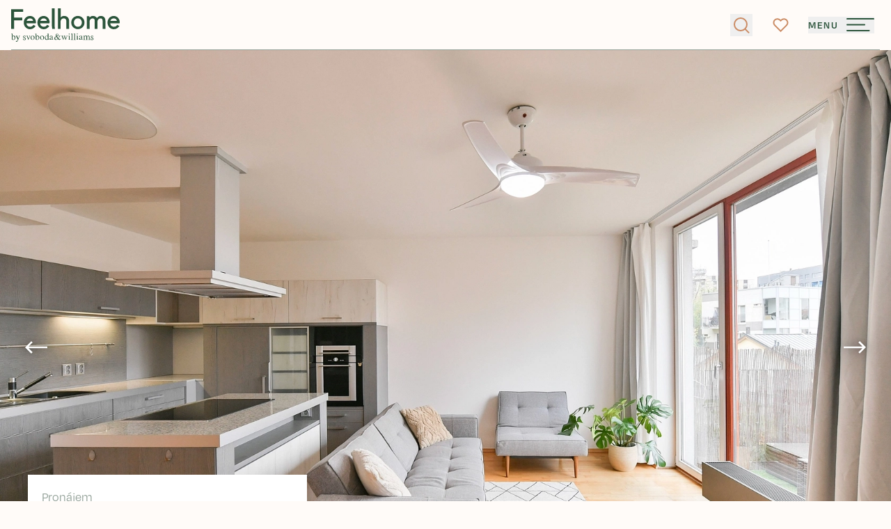

--- FILE ---
content_type: text/html; charset=UTF-8
request_url: https://feelhome.cz/pronajem/byty/detail/103393-ceskobratrska
body_size: 75168
content:
<!DOCTYPE html>
<html class="fh antialiased" lang="cs">
    <head>
        <meta charset="utf-8" />
        <meta name="viewport" content="width=device-width, initial-scale=1.0" />
        <meta name="format-detection" content="telephone=no">

                                    <meta name="robots" content="index, follow">
                    
        <title>Českobratrská, Žižkov - Praha 3 | Pronájem, Byt 3+kk, 86 m²</title>
        <meta name="description" content="Interiér bytu tvoří obývací pokoj s&nbsp;plně vybavenou kuchyní a&nbsp;přístupem na&nbsp;balkon s&nbsp;jihozápadním výhledem do&nbsp;vnitrobloku s&nbsp;dětským hřištěm a&nbsp;vzrostlými stromy, dále 2 ložnice, koupe...">
        <meta property="og:type" content="website">
        <meta property="og:url" content="https://feelhome.cz/pronajem/byty/detail/103393-ceskobratrska">
        <meta property="og:site_name" content="Realitní kancelář Praha, Brno | Svoboda &amp; Williams">
        <meta property="og:title" content="Českobratrská, Žižkov - Praha 3 | Pronájem, Byt 3+kk, 86 m²">
        <meta property="og:image" content="https://svoboda-and-williams.b-cdn.net/657391/99772633.webp?width=1200&amp;height=630">
        <meta property="og:description" content="Interiér bytu tvoří obývací pokoj s&nbsp;plně vybavenou kuchyní a&nbsp;přístupem na&nbsp;balkon s&nbsp;jihozápadním výhledem do&nbsp;vnitrobloku s&nbsp;dětským hřištěm a&nbsp;vzrostlými stromy, dále 2 ložnice, koupe...">
        <meta name="twitter:card" content="summary_large_image">
        <meta name="app-environment" content="production">

                    
            <link rel="canonical" href="https://feelhome.cz/pronajem/byty/detail/103393-ceskobratrska">
                            <link rel="alternate" hreflang="cs" href="https://feelhome.cz/pronajem/byty/detail/103393-ceskobratrska">
                            <link rel="alternate" hreflang="en" href="https://feelhome.cz/en/rent/apartments/detail/103393-ceskobratrska">
                        <link rel="alternate" hreflang="x-default" href="https://feelhome.cz/pronajem/byty/detail/103393-ceskobratrska">
        
        <link rel="preconnect" href="https://svoboda-and-williams.b-cdn.net">
        <link rel="dns-prefetch" href="https://svoboda-and-williams.b-cdn.net">
                            <link
                rel="preload"
                as="image"
                href="https://svoboda-and-williams.b-cdn.net/657391/99772633.webp?width=1920"
                imagesrcset="
                    https://svoboda-and-williams.b-cdn.net/657391/99772633.webp?width=360 360w,
                    https://svoboda-and-williams.b-cdn.net/657391/99772633.webp?width=640 640w,
                    https://svoboda-and-williams.b-cdn.net/657391/99772633.webp?width=1024 1024w,
                    https://svoboda-and-williams.b-cdn.net/657391/99772633.webp?width=1920 1920w
                "
                imagesizes="100vw"
            />
            
        <link rel="apple-touch-icon" sizes="180x180" href="https://svoboda-and-williams.b-cdn.net/images/favicons/fh/apple-touch-icon.png">
        <link rel="icon" type="image/png" sizes="32x32" href="https://svoboda-and-williams.b-cdn.net/images/favicons/fh/favicon-32x32.png">
        <link rel="icon" type="image/png" sizes="16x16" href="https://svoboda-and-williams.b-cdn.net/images/favicons/fh/favicon-16x16.png">
        <link rel="icon" type="image/svg+xml" href="https://svoboda-and-williams.b-cdn.net/images/favicons/fh/apple-touch-icon.png">
        <link rel="manifest" href="https://svoboda-and-williams.b-cdn.net/images/favicons/fh/site.webmanifest">
        <link rel="shortcut icon" href="https://svoboda-and-williams.b-cdn.net/images/favicons/fh/favicon.ico">
        <meta name="msapplication-config" content="https://svoboda-and-williams.b-cdn.net/images/favicons/fh/browserconfig.xml">

        
                    <meta name="theme-color" content="#ffffff">
            <meta name="msapplication-TileColor" content="#ffc40d">

            <link rel="stylesheet" href="https://use.typekit.net/lrj4gob.css" />
            <link rel="stylesheet" href="https://feelhome.cz/build/assets/feelhome-Cb7V0YPK.css" />
        
        <script>
            window.dataLayer = window.dataLayer || [];
                    </script>

                    <!-- Google Tag Manager -->
                                                <script>(function(w,d,s,l,i){w[l]=w[l]||[];w[l].push({'gtm.start': new Date().getTime(),event:'gtm.js'});var f=d.getElementsByTagName(s)[0], j=d.createElement(s),dl=l!='dataLayer'?'&l='+l:'';j.async=true;j.src= 'https://www.googletagmanager.com/gtm.js?id='+i+dl;f.parentNode.insertBefore(j,f);})(window,document,'script','dataLayer','GTM-5PF36VF4');</script>
                                        <!-- End Google Tag Manager -->
        
                    <script type="text/javascript">
            var leady_track_key="fa6bUyyOQzak78zz";
            (function(){
                var l=document.createElement("script");l.type="text/javascript";l.async=true;
                l.src='https://ct.leady.com/'+leady_track_key+"/L.js";
                var s=document.getElementsByTagName("script")[0];s.parentNode.insertBefore(l,s);
            })();
            </script>
        
        <link rel="preload" as="style" href="https://feelhome.cz/build/assets/select-MpkEOZLY.css" /><link rel="stylesheet" href="https://feelhome.cz/build/assets/select-MpkEOZLY.css" data-navigate-track="reload" />            </head>
    <body>

                    <!-- Google Tag Manager (noscript) -->
                            <noscript><iframe src="https://www.googletagmanager.com/ns.html?id=GTM-5PF36VF4" height="0" width="0" style="display:none;visibility:hidden"></iframe></noscript>
                        <!-- End Google Tag Manager (noscript) -->
        
        <div
            x-data="{
                navigationOpen: false,
                filtersOpen: window.performance && window.performance.getEntriesByType('navigation')[0].type == 'back_forward' ? $persist(false).using(sessionStorage).as(`filtersOpen_${window.location.pathname}_${window.location.search}`) : false,
                loginOpen: false,
                registrationOpen: false,
                newsletterOpen: false,
                scrolledDown: false,
                scrolledOut: false,
                isTransparent: 0,
                headerBackground: 'default',
                headerBackgroundTo: '',
                handleScroll() {
                    this.scrolledDown = (window.pageYOffset > 0) ? true : false

                    let header = document.querySelector('.project-header-tablet, #homepage, .property-header');

                    if (window.innerWidth > 1024) {
                        header = document.querySelector('.project-header, #homepage, .property-header');
                    }

                    if (header) {
                        if (window.pageYOffset >= header.offsetTop + header.offsetHeight) {
                            if (this.headerBackground == 'transparent') {
                                this.$refs.header.classList.add(this.headerBackgroundTo == 'dark' ? 'bg-primary' : 'bg-white')

                                if (this.headerBackgroundTo != 'dark') {
                                    this.$refs.header.classList.remove('inverted')
                                }
                            }

                            this.scrolledOut = true
                            this.$refs.header.classList.remove('absolute')
                            this.$refs.header.classList.add('fixed')
                        } else {
                            if (this.headerBackground == 'transparent') {
                                this.$refs.header.classList.remove(this.headerBackgroundTo == 'dark' ? 'bg-primary' : 'bg-white')

                                if (this.headerBackgroundTo != 'dark') {
                                    this.$refs.header.classList.add('inverted')
                                }
                            }

                            this.scrolledOut = false
                            this.$refs.header.classList.remove('fixed')
                            this.$refs.header.classList.add('absolute')
                        }
                    }
                },
                hashCurrentUrl() {
                    const uniquePageIdentifier = `${window.location.pathname}${window.location.search}`;
                    let hash = 0;
                    for (let i&nbsp;= 0, len = uniquePageIdentifier.length; i&nbsp;< len; i++) {
                        let chr = uniquePageIdentifier.charCodeAt(i);
                        hash = (hash << 5) - hash + chr;
                        hash |= 0; // Convert to 32bit integer
                    }
                    return hash;
                },
            }"
            x-init="() => {
                $watch('navigationOpen', value => document.activeElement.blur());
                $watch('filtersOpen', value => document.activeElement.blur());

                                    sessionStorage.setItem('filtersOpen', false);
                            }"
            @scroll.window="handleScroll"
            @load.window="handleScroll"
            @keydown.window.escape="navigationOpen = false; filtersOpen = false;"
        >
                        <div
    class="fixed inset-0 w-full z-50 overflow-y-auto bg-[#fffbf8] !h-[100vh]"
    x-show="navigationOpen"
    x-data="{ selfState: false }"
    x-init="$watch('navigationOpen', value => {
        if (selfState == true) {
            setTimeout(() => selfState = value, 300)
        } else {
            selfState = value;
        }
    })"
    x-transition:enter="transition duration-300"
    x-transition:enter-start="opacity-0"
    x-transition:enter-end="opacity-100"
    x-transition:leave="transition duration-300"
    x-transition:leave-start="opacity-100"
    x-transition:leave-end="opacity-0"
    x-cloak
    x-trap.noscroll.inert="selfState"
>
    <div class="relative flex flex-col justify-between w-full min-h-full">
        <i class="lg:block hidden absolute right-0 top-0 w-2/3 h-full bg-[#f5f1ed] -z-10"></i>
        <div class="relative w-full xs:h-18 h-14 lg:min-h-[155px] grow-0 shrink-0 lg:px-0 px-4">
            <div class="flex items-center justify-between w-full xs:h-18 h-14 lg:border-b-0 border-b border-[#94a299]">
                <div class="lg:absolute lg:left-10 left-0 lg:top-10 top-0">
                    <a class="block focus:outline-none focus:ring-0" href="https://feelhome.cz">
                        <svg class="lg:h-[90px] xs:h-12 h-9 inverted:text-white transition duration-300 hover:text-primaryTextHover" enable-background="new 0 0 206.5 63.6" viewBox="0 0 206.5 63.6"
    xmlns="http://www.w3.org/2000/svg">
    <path fill="currentColor" d="m.1 1.5h22.7v5.2h-17.3v10.8h15.7v5.2h-15.7v16.5h-5.4zm29.1 26.8c0 3.6 2.6 6.7 7 6.7 3.1 0 5.2-1.5 6-3.6l4.3 2.1c-2.1 3.6-5.7 6.2-10.6 6.2-6.4 0-11.9-5.2-11.9-12.6 0-7.5 5.2-12.6 11.9-12.6 6.2 0 11.3 4.9 11.3 12.4l-.5 1.5h-17.5zm.3-4.5h12.4c-.3-2.7-2.8-4.7-5.9-4.7-3.7 0-5.8 2-6.5 4.7zm25.7 4.5c0 3.6 2.6 6.7 7 6.7 3.1 0 5.2-1.5 6-3.6l4.3 2.1c-2.1 3.6-5.7 6.2-10.6 6.2-6.4 0-11.9-5.2-11.9-12.6 0-7.5 5.2-12.6 11.9-12.6 6.2 0 11.3 4.9 11.3 12.4l-.5 1.5h-17.5zm.3-4.5h12.4c-.3-2.7-2.8-4.7-5.9-4.7-3.7 0-5.7 2-6.5 4.7zm27.3 10.7.5 4.6h-5.2l-.5-4.6v-34.5h5.2zm6.2-34.5h5.2v17l.3.3.3-.3c1-1.5 3.6-2.6 5.7-2.6 6.2 0 9.8 4.1 9.8 9.8v14.9h-5.3v-14.9c-.2-3.3-1.8-5.2-5.2-5.2-3 0-5.6 2.5-5.7 5.5v14.6h-5.1zm37.9 14.4c6.7 0 12.6 5.2 12.6 12.6 0 7.5-5.9 12.6-12.6 12.6s-12.6-5.2-12.6-12.6 5.9-12.6 12.6-12.6zm0 20.6c4.9 0 7.5-3.6 7.5-8s-2.6-8-7.5-8-7.5 3.6-7.5 8 2.6 8 7.5 8zm37.6-18c1.3-1.5 3.9-2.6 5.9-2.6 5.7 0 8.8 3.6 8.8 8.8v16h-5.2v-15.5c0-3.1-1.5-4.6-4.1-4.6-3 0-5.6 2.5-5.7 5.5v14.6h-5.2v-15.5c0-3.1-1.5-4.6-4.1-4.6-3 0-5.6 2.5-5.7 5.5v14.6h-5.2v-24.3h4.6l.5 2.1.3.3.3-.3c1-1.5 3.6-2.6 5.7-2.6 3.7 0 6.4 1.6 7.7 4.1zm24 11.3c0 3.6 2.6 6.7 7 6.7 3.1 0 5.2-1.5 6-3.6l4.3 2.1c-2.1 3.6-5.7 6.2-10.6 6.2-6.4 0-11.9-5.2-11.9-12.6 0-7.5 5.2-12.6 11.9-12.6 6.2 0 11.3 4.9 11.3 12.4l-.5 1.5h-17.5zm.2-4.5h12.4c-.3-2.7-2.8-4.7-5.9-4.7-3.6 0-5.7 2-6.5 4.7zm-188.7 25.2v-.3c.6-.1 1.2-.3 1.7-.5.6-.2.8-.2.9-.2v.1 5.2c.1-.3.4-.6.7-.8.5-.4 1.1-.6 1.8-.6.8 0 1.5.4 2.1 1.1s.9 1.6.9 2.7c0 1.2-.4 2.2-1.1 3.1-.8.9-1.8 1.3-3 1.3-.6 0-1.2-.1-1.9-.4-.6-.2-.9-.5-.9-.7v-9c0-.3 0-.6-.1-.7s-.4-.3-.7-.3zm3.2 10.2c.4.1.7.2 1 .2.8 0 1.4-.3 1.8-.9s.6-1.3.6-2.2-.2-1.6-.6-2.3-.9-1.1-1.7-1.1c-.4 0-.8.1-1.2.4s-.6.6-.6.9v4.3c.1.4.3.6.7.7zm5.6-7.2h3.6v.2c-.3 0-.5 0-.6.1-.3.1-.4.2-.4.4v.2c0 .1.1.2.2.4l2 4.2 1.6-4.3s0-.2.1-.3c0-.2.1-.3.1-.3 0-.2-.1-.3-.2-.3-.1-.1-.2-.1-.4-.1h-.3v-.2h2.3v.2c-.2 0-.4.1-.5.2s-.2.3-.3.6l-2.7 7.1c-.5 1.2-.9 2.1-1.3 2.7-.4.5-1 .8-1.6.8-.3 0-.6-.1-.9-.2-.3-.2-.5-.4-.5-.8 0-.2.1-.4.2-.6.2-.1.4-.2.6-.2.1 0 .4.1.6.2s.5.2.6.2c.3 0 .6-.4 1-1.2.3-.8.5-1.3.5-1.5 0-.1 0-.1 0-.2s0-.1-.1-.2l-2.7-5.8c-.2-.4-.4-.7-.5-.8s-.4-.2-.6-.3v-.2zm14 5.1h.3c.1.6.3 1.1.5 1.5.4.6 1 1 1.7 1 .4 0 .8-.1 1-.4.2-.2.4-.5.4-.9 0-.2-.1-.5-.2-.7s-.4-.4-.7-.6l-1-.5c-.7-.4-1.2-.8-1.5-1.1-.3-.4-.5-.8-.5-1.3 0-.6.2-1.2.7-1.6s1-.6 1.7-.6c.3 0 .6.1 1 .2s.6.2.6.2h.2s.1-.1.1-.1h.2l.1 2.4h-.3c-.1-.5-.3-1-.5-1.3-.4-.6-.9-.8-1.5-.8-.4 0-.7.1-.9.4s-.3.5-.3.9c0 .5.4 1 1.2 1.4l1.1.6c1.2.7 1.8 1.4 1.8 2.3 0 .7-.2 1.2-.8 1.6-.5.4-1.2.6-2 .6-.3 0-.7-.1-1.2-.2-.4-.1-.7-.2-.8-.2s-.1 0-.2.1c-.1 0-.1.1-.1.2h-.2v-3.1zm9.2-5.2v.3c-.3 0-.5.1-.6.1s-.2.2-.2.4v.3s.1.2.1.4l1.8 4.3 1.5-3.8c.1-.2.1-.4.2-.6s.1-.4.1-.5c0-.2-.1-.4-.3-.5-.1-.1-.3-.1-.5-.1v-.3h2.4v.3c-.3 0-.5.1-.6.3s-.3.5-.5 1.1l-2.4 6.1c0 .1-.1.2-.1.2s-.1.1-.1.1c-.1 0-.1 0-.1-.1s-.1-.1-.1-.2l-2.6-6.2c-.2-.5-.4-.8-.7-1-.1-.1-.3-.2-.6-.2v-.3h3.3zm6 1.1c.7-.8 1.6-1.2 2.8-1.2 1.1 0 2 .4 2.8 1.1.7.7 1.1 1.7 1.1 2.9 0 1.1-.4 2.1-1.1 2.9s-1.6 1.2-2.8 1.2c-1.1 0-2-.4-2.8-1.2s-1.1-1.8-1.1-3c.1-1 .4-1.9 1.1-2.7zm1.4-.2c-.6.5-.9 1.4-.9 2.7 0 1 .2 1.9.7 2.8s1.1 1.3 1.9 1.3c.6 0 1.1-.3 1.5-.9.3-.6.5-1.3.5-2.3s-.2-1.9-.7-2.8c-.4-.9-1.1-1.3-1.9-1.3-.4 0-.8.2-1.1.5zm6.1-3.8v-.3c.6-.1 1.2-.3 1.7-.5s.8-.3.8-.3v.1 5.2c.1-.3.4-.5.7-.8.5-.4 1.1-.6 1.8-.6.8 0 1.5.4 2.1 1.1s.9 1.6.9 2.7c0 1.2-.4 2.2-1.1 3.1-.8.9-1.8 1.3-3 1.3-.6 0-1.2-.1-1.9-.4-.6-.2-.9-.5-.9-.7v-9c0-.3 0-.6-.1-.7s-.2-.2-.6-.2zm3.3 10.2c.4.1.7.2 1 .2.8 0 1.4-.3 1.8-.9s.6-1.3.6-2.2-.2-1.6-.5-2.3c-.4-.7-.9-1.1-1.7-1.1-.4 0-.8.1-1.2.4s-.6.6-.6.9v4.3c0 .4.2.6.6.7zm7.2-6.2c.7-.8 1.6-1.2 2.8-1.2 1.1 0 2 .4 2.8 1.1.7.7 1.1 1.7 1.1 2.9 0 1.1-.4 2.1-1.1 2.9s-1.6 1.2-2.8 1.2c-1.1 0-2-.4-2.8-1.2s-1.1-1.8-1.1-3c0-1 .4-1.9 1.1-2.7zm1.4-.2c-.6.5-.9 1.4-.9 2.7 0 1 .2 1.9.7 2.8s1.1 1.3 1.9 1.3c.6 0 1.1-.3 1.5-.9.3-.6.5-1.3.5-2.3s-.2-1.9-.7-2.8c-.4-.9-1.1-1.3-1.9-1.3-.4 0-.8.2-1.1.5zm11.4-.7c.2.1.4.3.7.5v-2.7c0-.3 0-.6-.1-.7s-.3-.2-.5-.2c-.1 0-.1 0-.2 0s-.2 0-.3 0v-.3l.7-.2c.3-.1.5-.1.8-.2s.5-.1.7-.2c.1 0 .2-.1.5-.2h.1v.9 1 1 6.9c0 .4 0 .6.1.8.1.1.3.2.7.2h.2s.1 0 .2 0v.3s-.4.2-1.2.4l-1.7.6-.1-.1v-1c-.3.3-.6.6-.8.7-.4.3-.9.4-1.4.4-1 0-1.7-.4-2.3-1.1s-.9-1.6-.9-2.6c0-1.2.4-2.3 1.1-3.2s1.6-1.3 2.6-1.3c.3 0 .7.1 1.1.3zm.2 6.6c.3-.3.4-.5.4-.7v-3.6c0-.7-.2-1.3-.6-1.6s-.8-.5-1.2-.5c-.7 0-1.3.3-1.7.9s-.6 1.4-.6 2.3.2 1.7.6 2.4 1.1 1.1 1.9 1.1c.6 0 .9-.1 1.2-.3zm5.4-2.6c.5-.3 1.6-.8 3.1-1.4v-.7c0-.6-.1-1-.2-1.2-.2-.4-.6-.6-1.2-.6-.3 0-.6.1-.8.2-.3.2-.4.4-.4.6v.3.3c0 .3-.1.5-.3.7-.1.1-.3.1-.4.1-.3 0-.4-.1-.6-.2-.1-.2-.2-.4-.2-.6 0-.4.2-.8.7-1.2s1.2-.6 2.2-.6c1.1 0 1.8.4 2.2 1.1.2.4.3 1 .3 1.7v3.4c0 .3 0 .6.1.7.1.2.2.3.5.3.1 0 .2 0 .3-.1.1 0 .2-.1.4-.3v.4c-.2.2-.4.4-.6.5-.3.2-.6.3-1 .3s-.7-.1-.8-.4c-.2-.2-.3-.5-.3-.9-.4.4-.8.7-1.1.8-.5.3-1 .5-1.5.5s-.9-.2-1.3-.5-.5-.8-.5-1.3c.1-.7.6-1.4 1.4-1.9zm3.1-1c-.7.2-1.2.5-1.6.7-.8.5-1.2 1.1-1.2 1.7 0 .5.2.9.5 1.1.2.2.5.2.7.2.4 0 .7-.1 1.1-.3.3-.2.5-.5.5-.8zm8-1.9c-.1-.2-.2-.4-.3-.6-.1-.3-.2-.5-.2-.6 0-.2-.1-.4-.1-.5 0-.2 0-.4 0-.5 0-.8.2-1.5.7-2s1.1-.8 1.9-.8c.7 0 1.3.2 1.7.6s.7.9.7 1.5c0 .7-.3 1.4-.8 1.8-.6.5-1.2.9-1.8 1.1.5.9.9 1.5 1.1 1.9s.6.9 1.2 1.7c.6-.7 1-1.4 1.3-1.9.2-.5.3-.9.3-1.2s-.1-.5-.3-.7c-.1-.1-.4-.1-.8-.2v-.4h3.8v.4c-.4 0-.7.1-.9.2-.3.2-.6.4-.8.8l-.4.8c-.3.6-.6 1-.8 1.3s-.5.7-1 1.3c.2.3.5.5.8.8.6.5 1.3.8 1.9.8.4 0 .7-.1 1-.3.2-.1.4-.3.6-.7l.3.2c0 .1-.2.3-.4.6s-.4.5-.6.7c-.3.3-.6.4-1 .6-.2.1-.5.1-.7.1-.6 0-1.1-.2-1.6-.5-.3-.2-.8-.6-1.3-1.1-.5.5-1 .8-1.6 1.1-.7.3-1.4.5-2.3.5s-1.6-.2-2.2-.7c-.5-.5-.8-1.1-.8-2 0-.8.2-1.5.7-2.1s1.2-1.1 2-1.6zm1.7 5.7c.5-.2.9-.5 1.3-.9-.5-.7-1-1.3-1.3-1.7-.3-.5-.8-1.3-1.4-2.4-.6.3-1 .7-1.4 1-.5.5-.7 1.1-.7 1.9 0 .6.2 1.2.6 1.7s1 .7 1.6.7c.4-.1.8-.2 1.3-.3zm1.1-7.2c.5-.5.8-1 .8-1.6 0-.4-.1-.8-.4-1.1s-.6-.4-1-.4-.8.1-1 .4-.4.6-.4 1.1c0 .4.1.7.2 1.2s.3.8.5 1.3c.6-.3 1-.6 1.3-.9zm15 .5c-.3 0-.6.1-.8.2s-.2.2-.2.4c0 .1 0 .2.1.4 0 .1.1.3.1.5l1.5 4 1.5-3.7c.1-.2.1-.4.2-.6.1-.3.1-.5.1-.6 0-.2-.1-.4-.2-.4-.1-.1-.3-.1-.6-.2v-.2h2.2v.2c-.1 0-.3.1-.3.2-.1.1-.2.4-.4.8l-2.7 6.7c0 .1 0 .1-.1.1 0 0 0 0-.1 0s-.1-.1-.1-.1l-2.1-5.1-2.1 5.1v.1s0 0-.1 0-.1-.1-.1-.1l-2.5-6.3c-.3-.7-.5-1.1-.6-1.2s-.3-.2-.5-.2v-.2h3.2v.2c-.3 0-.5.1-.6.1-.1.1-.1.2-.1.5 0 .2.1.6.3 1.2.1.4.3.8.5 1.3l1 2.4 1.5-3.2v-.1c0-.1-.1-.3-.2-.6s-.2-.6-.3-.8c-.1-.3-.2-.4-.4-.5-.1-.1-.3-.2-.6-.2v-.2h3.5zm5.2 7.4c.6-.1 1-.2 1.1-.3.2-.1.2-.6.2-1.2v-4c0-.4 0-.6-.1-.8s-.3-.3-.5-.3c-.1 0-.1 0-.2 0s-.2.1-.5.1v-.3l.4-.1c1-.3 1.7-.6 2.1-.7.2-.1.3-.1.3-.1v.1 6c0 .6.1 1.1.2 1.2.2.2.5.3 1.1.3v.2h-4.1zm1.3-11.4c.2-.2.4-.3.6-.3s.5.1.6.3.3.4.3.6-.1.4-.3.6-.4.3-.6.3-.5-.1-.6-.3-.3-.4-.3-.6.1-.4.3-.6zm3.8 11.4c.5-.1.9-.2 1.1-.3.2-.2.3-.5.3-.9v-8.4c0-.4 0-.6-.1-.8s-.3-.4-.7-.4c-.1 0-.2 0-.3 0s-.2 0-.4.1v-.3c.8-.2 1.7-.5 2.8-.8 0 0 .1 0 .1.1v.2 10.2c0 .5.1.8.3 1s.5.2 1.1.3v.2h-4.1v-.2zm5.2 0c.5-.1.9-.2 1.1-.3.2-.2.3-.5.3-.9v-8.4c0-.4 0-.6-.1-.8s-.3-.4-.7-.4c-.1 0-.2 0-.3 0s-.2 0-.4.1v-.3c.8-.2 1.7-.5 2.8-.8 0 0 .1 0 .1.1v.2 10.2c0 .5.1.8.3 1s.5.2 1.1.3v.2h-4.1v-.2zm5.1 0c.6-.1 1-.2 1.1-.3.2-.1.2-.6.2-1.2v-4c0-.4 0-.6-.1-.8s-.3-.3-.5-.3c-.1 0-.1 0-.2 0s-.2.1-.5.1v-.3l.4-.1c1-.3 1.7-.6 2.1-.7.2-.1.3-.1.3-.1v.1 6c0 .6.1 1.1.2 1.2.2.2.5.3 1.1.3v.2h-4.1zm1.3-11.4c.2-.2.4-.3.6-.3s.5.1.6.3.3.4.3.6-.1.4-.3.6-.4.3-.6.3-.5-.1-.6-.3-.3-.4-.3-.6.2-.4.3-.6zm5.4 7.9c.5-.3 1.6-.8 3.1-1.4v-.7c0-.6-.1-1-.2-1.2-.2-.4-.6-.6-1.2-.6-.3 0-.6.1-.8.2-.3.2-.4.4-.4.6v.3.3c0 .3-.1.5-.3.7-.1.1-.3.1-.4.1-.3 0-.5-.1-.6-.2-.1-.2-.2-.4-.2-.6 0-.4.2-.8.7-1.2s1.2-.6 2.2-.6c1.1 0 1.8.4 2.2 1.1.2.4.3 1 .3 1.7v3.4c0 .3 0 .6.1.7.1.2.2.3.5.3.1 0 .2 0 .3-.1s.2-.1.4-.3v.4c-.2.2-.4.4-.6.5-.3.2-.6.3-1 .3s-.7-.1-.8-.4-.3-.5-.3-.9c-.4.4-.8.7-1.1.8-.5.3-1 .5-1.5.5s-.9-.2-1.3-.5-.5-.8-.5-1.3c.1-.7.5-1.4 1.4-1.9zm3.1-1c-.7.2-1.2.5-1.6.7-.8.5-1.2 1.1-1.2 1.7 0 .5.2.9.5 1.1.2.2.5.2.7.2.4 0 .7-.1 1.1-.3.3-.2.5-.5.5-.8zm3.3 4.5c.4 0 .7-.1.9-.2.2-.2.3-.5.3-1v-4.4c0-.4-.1-.7-.2-.8s-.3-.2-.5-.2c-.1 0-.2 0-.3 0s-.1 0-.2.1v-.3l.6-.2c.2-.1.6-.2 1.1-.4s.8-.3.8-.3 0 0 .1 0 0 .1 0 .2v1.1c.6-.5 1-.9 1.5-1.1.4-.2.8-.3 1.3-.3.6 0 1 .2 1.4.6.2.2.3.5.5.9.4-.4.8-.7 1.1-.9.5-.4 1.1-.5 1.6-.5.9 0 1.5.4 1.8 1.1.2.4.3 1.1.3 2v3.5c0 .4.1.7.3.8s.5.2 1 .3v.2h-3.8v-.2c.5 0 .8-.1 1-.3s.2-.5.2-.9v-3.7c0-.5-.1-1-.2-1.2-.2-.5-.6-.7-1.2-.7-.4 0-.7.1-1.1.4-.2.1-.5.4-.8.7v4.3c0 .5.1.8.2 1 .2.2.5.4 1 .4v.2h-3.9v-.2c.5-.1.9-.2 1-.4s.2-.7.2-1.4v-2.4c0-.9-.1-1.5-.2-1.8-.2-.6-.6-.8-1.2-.8-.3 0-.7.1-1 .3s-.6.4-.9.7v4.6c0 .4.1.7.2.9s.5.2 1 .3v.2h-3.9zm14.5-2.5h.3c.1.6.3 1.1.5 1.5.4.6 1 1 1.7 1 .4 0 .8-.1 1-.4.2-.2.4-.5.4-.9 0-.2-.1-.5-.2-.7s-.4-.4-.7-.6l-1-.5c-.7-.4-1.2-.8-1.5-1.1-.3-.4-.5-.8-.5-1.3 0-.6.2-1.2.7-1.6s1-.6 1.7-.6c.3 0 .6.1 1 .2s.6.2.6.2h.2s.1-.1.1-.1h.2l.1 2.4h-.3c-.1-.5-.3-1-.5-1.3-.4-.6-.9-.8-1.5-.8-.4 0-.7.1-.9.4-.2.2-.3.5-.3.9 0 .5.4 1 1.2 1.4l1.1.6c1.2.7 1.8 1.4 1.8 2.3 0 .7-.2 1.2-.8 1.6s-1.2.6-2 .6c-.3 0-.7-.1-1.2-.2-.4-.1-.7-.2-.8-.2s-.1 0-.2.1c-.1 0-.1.1-.1.2h-.2v-3.1z"/>
</svg>                    </a>
                </div>
                <div
                    class="absolute right-20 top-0.5 mr-1 space-y-8 lg:hidden flex lg:items-end xs:py-4 py-2"
                >
                    <ul
    class="inline-flex space-x-1"
>
            <li>
            <a
                class="inline-flex size-8 items-center justify-center rounded-full text-sm transition-colors duration-300 hover:text-white hover:bg-[#94a299] bg-[#cb8c65] text-white hover:bg-[#cb8c6566]"
                                    href="https://feelhome.cz/pronajem/byty/detail/103393-ceskobratrska"
                                x-data
                @click="sessionStorage.setItem('filtersOpen', false); sessionStorage.setItem('filtersOpen_/_', false); sessionStorage.setItem('filtersOpen_/en_', false)"
            >
                CS
            </a>
        </li>
            <li>
            <a
                class="inline-flex size-8 items-center justify-center rounded-full text-sm transition-colors duration-300 hover:text-white hover:bg-[#94a299]"
                                    href="https://feelhome.cz/en/rent/apartments/detail/103393-ceskobratrska"
                                x-data
                @click="sessionStorage.setItem('filtersOpen', false); sessionStorage.setItem('filtersOpen_/_', false); sessionStorage.setItem('filtersOpen_/en_', false)"
            >
                EN
            </a>
        </li>
    </ul>
                </div>
                <div class="lg:absolute lg:right-6">
                    <button class="flex w-6 h-6 items-center text-[#2c533b] hover:text-[#537660] focus:outline-none group" @click="navigationOpen = ! navigationOpen">
            <svg class="w-6 h-6" viewBox="0 0 20.428 20.428" xmlns="http://www.w3.org/2000/svg" width="20.428" height="20.428">
    <g fill="none" stroke="currentColor" stroke-width="2">
        <path d="M.707.707l19.014 19.014"/>
        <path d="M.707 19.721L19.721.707"/>
    </g>
</svg>    </button>
                </div>
            </div>
        </div>
        <div class="relative grow w-full flex lg:items-center items-stretch lg:pt-0 pt-7 lg:pb-8">
            <div class="flex lg:flex-row flex-col lg:justify-between justify-start items-stretch w-full h-[55vh]">
                <div class="lg:w-1/3 lg:px-0 px-4">
                    <div class="xl:pl-[18%] lg:h-full lg:pl-10 flex flex-col justify-between">
                        <div class="mb-3 lg:mb-10 lg:h-full">
                            <button
        type="button" class="inline-flex items-center justify-center whitespace-nowrap rounded-full transition-colors duration-300 font-normal relative text-xl lg:h-[70px] h-[50px] px-8 lg:w-auto w-full bg-primary hover:bg-[#537660] text-white" @click.default="filtersOpen = ! filtersOpen"
        x-data="{
            isLoading: false,
            unloading: false,
            useLoading: false,
            init() {
                if (!this.useLoading) return;

                window.addEventListener('beforeunload', () => {
                    this.unloading = true;
                    if (this.isLoading) {
                        this.$refs.loadingText?.classList.remove('opacity-0');
                        this.$refs.loadingIndicator?.classList.add('w-full');
                    }
                });

                this.$watch('isLoading', (val) => {
                    if (val && this.$refs.loadingResetter) {
                        const observer = new MutationObserver(() => {
                            if (this.$refs.loadingResetter.style.display !== 'none' && !this.unloading) {
                                this.isLoading = false;
                                observer.disconnect();
                            }
                        });

                        observer.observe(this.$refs.loadingResetter, {
                            attributes: true,
                            attributeFilter: ['style']
                        });
                    }
                });
            }
        }"
        @click="if (useLoading) isLoading = true"
            >
        <svg class="mr-2 size-7" xmlns="http://www.w3.org/2000/svg" width="24" height="24" viewBox="0 0 24 24">
  <ellipse cx="10.73" cy="10.61" fill="none" stroke="currentColor" stroke-linecap="square" stroke-width="2" rx="7.44" ry="7.61"/>
  <path fill="none" stroke="currentColor" stroke-linecap="square" stroke-width="2" d="M20.3,20.59l-4.26-4.36"/>
</svg>                                Nabídka nemovitostí

            </button>
                        </div>
                        <ul class="lg:mt-auto mt-5 lg:mb-0 mb-8 lg:flex flex-none grid grid-cols-2 bg-[#fffbf8] grow flex-row flex-wrap text-lg text-primary lg:flex-col">
                            <li class="lg:py-0 py-1 lg:flex-none flex items-center bg-[#fffbf8] lg:mt-auto">
                                <a href="https://feelhome.cz/open-account/favorites" class="group py-1 inline-flex items-center leading-tight duration-300 transition-colors hover:text-primary" href="#">
                                    <span class="shrink-0 inline-flex items-center h-8 justify-center w-10 pr-1.5 text-[#cb8c65]">
                                        <svg class="size-8" xmlns="http://www.w3.org/2000/svg" viewBox="0 0 32 32" fill="currentColor">
  <rect fill="none" stroke-width="0" width="32" height="32"/>
  <g>
    <path stroke-width="0" d="m16.042,25.873l-9.251-9.253c-2.417-2.469-2.375-6.443.093-8.859,2.468-2.417,6.442-2.374,8.858.094l.3.3.429-.426c1.167-1.108,2.69-1.716,4.307-1.716h.002c1.62,0,3.146.611,4.314,1.724l.043.022.363.404c.979,1.093,1.543,2.563,1.542,4.119,0,1.673-.652,3.245-1.835,4.428l-9.165,9.165ZM11.263,7.975c-1.076,0-2.152.404-2.979,1.214-1.68,1.645-1.709,4.35-.064,6.03l.072.073,7.75,7.753,7.751-7.751c.806-.805,1.249-1.875,1.25-3.014,0-1.088-.404-2.114-1.142-2.905l-.4-.2v-.182c-.763-.635-1.715-.981-2.721-.981h-.001c-1.138,0-2.208.443-3.012,1.247l-1.724,1.725-1.722-1.724c-.838-.856-1.948-1.285-3.057-1.285Z"/>
  </g>
</svg>                                    </span>
                                    Oblíbené                                </a>
                            </li>
                            <li class="lg:py-0 py-1 lg:flex-none flex items-center bg-[#fffbf8]">
                                <button @click.prevent="newsletterOpen = true" class="group py-1 inline-flex items-center leading-tight duration-300 transition-colors hover:text-primary">
                                    <span class="shrink-0 inline-flex items-center h-8 justify-center w-10 pr-1.5 text-[#cb8c65]">
                                        <svg class="size-7" xmlns="http://www.w3.org/2000/svg" width="24" height="24" viewBox="0 0 24 24">
  <path fill="none" stroke="currentColor" stroke-linecap="square" stroke-width="2" d="M3 5.64H21V18.37H3z"/>
  <path fill="none" stroke="currentColor" stroke-width="2" d="M17.58,9.78l-5.63,3.22-5.75-3.22"/>
</svg>                                    </span>
                                    Newsletter                                </button>
                            </li>
                        </ul>
                    </div>
                </div>
                <div class="lg:w-2/3 lg:h-full lg:grow-0 grow">
                    <div class="flex h-full max-w-5xl flex-col flex-wrap lg:flex-row lg:items-start items-stretch text-left">
                        <ul class="lg:space-y-3 bg-background-muted lg:w-1/2 lg:bg-transparent lg:pl-[10%]">
                                                                                                                                <li class="lg:px-0 px-4">
                                        <a
                                            class="block lg:border-t-0 border-t border-t-white border-b border-b-transparent lg:py-1 py-4 lg:text-2xl text-xl leading-none text-primary underline decoration-[#f5f1ed] decoration-1 underline-offset-4 lg:font-normal transition-colors duration-300 hover:decoration-primary"
                                            href="https://feelhome.cz/prodej/byt"
                                            
                                        >
                                                                                            Byty prodej                                                                                    </a>
                                    </li>
                                                                                                                                                                <li class="lg:px-0 px-4">
                                        <a
                                            class="block lg:border-t-0 border-t border-t-white border-b border-b-transparent lg:py-1 py-4 lg:text-2xl text-xl leading-none text-primary underline decoration-[#f5f1ed] decoration-1 underline-offset-4 lg:font-normal transition-colors duration-300 hover:decoration-primary"
                                            href="https://feelhome.cz/pronajem/byt"
                                            
                                        >
                                                                                            Byty pronájem                                                                                    </a>
                                    </li>
                                                                                                                                                                <li class="lg:px-0 px-4">
                                        <a
                                            class="block lg:border-t-0 border-t border-t-white border-b border-b-transparent lg:py-1 py-4 lg:text-2xl text-xl leading-none text-primary underline decoration-[#f5f1ed] decoration-1 underline-offset-4 lg:font-normal transition-colors duration-300 hover:decoration-primary"
                                            href="https://feelhome.cz/prodej/rodinny-dum"
                                            
                                        >
                                                                                            Rodinné domy prodej                                                                                    </a>
                                    </li>
                                                                                                                                                                <li class="lg:px-0 px-4">
                                        <a
                                            class="block lg:border-t-0 border-t border-t-white border-b border-b-transparent lg:py-1 py-4 lg:text-2xl text-xl leading-none text-primary underline decoration-[#f5f1ed] decoration-1 underline-offset-4 lg:font-normal transition-colors duration-300 hover:decoration-primary"
                                            href="https://feelhome.cz/pronajem/rodinny-dum"
                                            
                                        >
                                                                                            Rodinné domy pronájem                                                                                    </a>
                                    </li>
                                                                                                                                                                <li class="lg:px-0 px-4">
                                        <a
                                            class="block lg:border-t-0 border-t border-t-white border-b border-b-transparent lg:py-1 py-4 lg:text-2xl text-xl leading-none text-primary underline decoration-[#f5f1ed] decoration-1 underline-offset-4 lg:font-normal transition-colors duration-300 hover:decoration-primary"
                                            href="https://feelhome.cz/pozemek"
                                            
                                        >
                                                                                            Pozemky prodej                                                                                    </a>
                                    </li>
                                                                                                                                                                <li class="lg:px-0 px-4">
                                        <a
                                            class="block lg:border-t-0 border-t border-t-white border-b border-b-transparent lg:py-1 py-4 lg:text-2xl text-xl leading-none text-primary underline decoration-[#f5f1ed] decoration-1 underline-offset-4 lg:font-normal transition-colors duration-300 hover:decoration-primary"
                                            href="https://feelhome.cz/developerske-projekty"
                                            
                                        >
                                                                                            Nové rezidenční projekty                                                                                    </a>
                                    </li>
                                                                                    </ul>
                        <ul class="lg:border-b-0 border-b border-b-white lg:space-y-3 bg-background-muted lg:w-1/2 lg:bg-transparent">
                                                                                                                                <li class="lg:px-0 px-4">
                                        <a
                                            class="block lg:border-t-0 border-t border-t-white border-b border-b-transparent lg:py-1 py-4 lg:text-2xl text-xl leading-none text-primary underline decoration-[#f5f1ed] decoration-1 underline-offset-4 lg:font-normal transition-colors duration-300 hover:decoration-primary"
                                            href="https://feelhome.cz/realitni-zpravy"
                                            
                                        >
                                                                                            Feelhome aktuálně                                                                                    </a>
                                    </li>
                                                                                                                                                                <li class="lg:px-0 px-4">
                                        <a
                                            class="block lg:border-t-0 border-t border-t-white border-b border-b-transparent lg:py-1 py-4 lg:text-2xl text-xl leading-none text-primary underline decoration-[#f5f1ed] decoration-1 underline-offset-4 lg:font-normal transition-colors duration-300 hover:decoration-primary"
                                            href="https://feelhome.cz/sluzby"
                                            
                                        >
                                                                                            Naše služby                                                                                    </a>
                                    </li>
                                                                                                                                                                <li class="lg:px-0 px-4">
                                        <a
                                            class="block lg:border-t-0 border-t border-t-white border-b border-b-transparent lg:py-1 py-4 lg:text-2xl text-xl leading-none text-primary underline decoration-[#f5f1ed] decoration-1 underline-offset-4 lg:font-normal transition-colors duration-300 hover:decoration-primary"
                                            href="https://feelhome.cz/kontakty"
                                            
                                        >
                                                                                            Kontakty                                                                                    </a>
                                    </li>
                                                                                    </ul>
                        <div
                            class="mt-auto lg:space-y-8 bg-background-muted lg:flex hidden lg:w-1/2 lg:items-end lg:bg-transparent lg:pl-[10%] pl-4 lg:py-2 py-4"
                        >
                            <ul
    class="inline-flex space-x-1"
>
            <li>
            <a
                class="inline-flex size-8 items-center justify-center rounded-full text-sm transition-colors duration-300 hover:text-white hover:bg-[#94a299] bg-[#cb8c65] text-white hover:bg-[#cb8c6566]"
                                    href="https://feelhome.cz/pronajem/byty/detail/103393-ceskobratrska"
                                x-data
                @click="sessionStorage.setItem('filtersOpen', false); sessionStorage.setItem('filtersOpen_/_', false); sessionStorage.setItem('filtersOpen_/en_', false)"
            >
                CS
            </a>
        </li>
            <li>
            <a
                class="inline-flex size-8 items-center justify-center rounded-full text-sm transition-colors duration-300 hover:text-white hover:bg-[#94a299]"
                                    href="https://feelhome.cz/en/rent/apartments/detail/103393-ceskobratrska"
                                x-data
                @click="sessionStorage.setItem('filtersOpen', false); sessionStorage.setItem('filtersOpen_/_', false); sessionStorage.setItem('filtersOpen_/en_', false)"
            >
                EN
            </a>
        </li>
    </ul>
                        </div>
                        <div
                            class="mt-auto lg:pt-8 space-y-8 bg-background-muted lg:flex lg:w-1/2 lg:items-end lg:bg-transparent"
                        >
                            <div class="py-10 lg:py-0 px-4 lg:px-0 text-[#cb8c65]">
                                <h3
                                    class="mb-3.5 text-lg text-[#94a299]"
                                >
                                    Sledujte nás                                </h3>
                                <ul class="inline-flex space-x-2.5">
                    <li class="size-8">
                                    <a href="https://www.facebook.com/FeelHomebySvobodaWilliams/" target="_blank" class="inline-flex size-8 items-center justify-center transition duration-300 hover:opacity-50" aria-label="Facebook">
                        <svg class="size-full" xmlns="http://www.w3.org/2000/svg" viewBox="0 0 32 32" fill="currentColor"><path d="M0 0v32h32V0H0zm21.333 9.333h-2.56c-.821 0-1.436.336-1.436 1.185V12h3.996l-.32 4h-3.68v10.667h-4V16h-2.667v-4h2.667V9.44c0-2.7 1.419-4.107 4.614-4.107h3.386v4z"/></svg>                    </a>
                            </li>
                    <li class="size-8">
                                    <a href="https://www.instagram.com/feelhome.cz/" target="_blank" class="inline-flex size-8 items-center justify-center transition duration-300 hover:opacity-50" aria-label="Instagram">
                        <svg class="size-full" xmlns="http://www.w3.org/2000/svg" viewBox="0 0 32 32" fill="currentColor"><path d="M19.556 16a3.555 3.555 0 0 1-7.044.694 3.56 3.56 0 0 1 1.512-3.651 3.554 3.554 0 0 1 4.491.443 3.556 3.556 0 0 1 1.042 2.515zm5.129-4.309c.051 1.124.061 1.461.061 4.309s-.011 3.185-.061 4.31c-.133 2.866-1.478 4.241-4.373 4.373-1.125.051-1.462.063-4.312.063s-3.187-.011-4.309-.061c-2.898-.132-4.241-1.509-4.373-4.373-.051-1.127-.064-1.465-.064-4.313s.012-3.185.063-4.309c.132-2.869 1.478-4.241 4.373-4.373 1.125-.051 1.462-.064 4.31-.064s3.187.011 4.31.061c2.891.132 4.24 1.504 4.373 4.373v.003zM21.477 16a5.477 5.477 0 1 0-10.953-.002A5.477 5.477 0 0 0 21.476 16zm1.494-5.693a1.276 1.276 0 0 0-.79-1.182 1.277 1.277 0 0 0-1.672 1.672 1.286 1.286 0 0 0 1.182.791 1.28 1.28 0 0 0 1.28-1.28zM32 0v32H0V0h32zm-5.333 16c0-2.896-.012-3.26-.064-4.398-.175-3.87-2.326-6.027-6.204-6.204-1.139-.053-1.502-.065-4.399-.065s-3.259.012-4.398.064c-3.875.177-6.027 2.326-6.205 6.204-.052 1.139-.064 1.503-.064 4.399s.012 3.26.064 4.398c.178 3.874 2.327 6.028 6.205 6.205 1.139.052 1.5.064 4.398.064s3.26-.012 4.399-.064c3.87-.177 6.03-2.326 6.204-6.205.052-1.138.064-1.501.064-4.398z"/></svg>                    </a>
                            </li>
                    <li class="size-8">
                                    <button @click.prevent="newsletterOpen = true" class="inline-flex size-8 items-center justify-center transition duration-300 hover:opacity-50">
                        <svg class="size-full" viewBox="0 0 30 30.001" xmlns="http://www.w3.org/2000/svg"><path fill="currentColor" d="M14.84 30H0V0h30v30H14.84zm-8.59-8.774h17.5V10.6L15 17.685l-8.75-7.091zM15 15.808l8.738-7.082H6.261z"></path></svg>                    </button>
                            </li>
            </ul>
                            </div>
                        </div>
                    </div>
                </div>
            </div>
        </div>
    </div>
</div>
            <div
    id="filtersModal"
    class="fixed inset-0 z-50 overflow-y-auto bg-[#fffbf8] !h-[100vh]"
    x-show="filtersOpen"
    x-data="{ selfState: false }"
    x-init="$watch('filtersOpen', value => {
        if (selfState == true) {
            setTimeout(() => selfState = value, 300)
        } else {
            selfState = value;
        }
    });

    // do&nbsp;not show filters when you search for same results which are already shown
    if (sessionStorage.getItem('previousUrl') == sessionStorage.getItem('currentUrl')) {
        filtersOpen = false;
    }

    const userAgent = navigator.userAgent || navigator.vendor || window.opera;

    // Check for common mobile user agents
    const isMobile = /android/i.test(userAgent) ||
           /iPhone|iPad|iPod/i.test(userAgent) ||
           /windows phone/i.test(userAgent) ||
           /mobile/i.test(userAgent);

    // Trap causes the page to scroll to the top on mobile on input changes, thus we only set trap on desktop (it's only needed there anyways)
    if(! isMobile) {
        $el.setAttribute('x-trap.noautofocus.noscroll', 'selfState');
    }

    "
    x-transition:enter="transition duration-300"
    x-transition:enter-start="opacity-0"
    x-transition:enter-end="opacity-100"
    x-transition:leave="transition duration-300"
    x-transition:leave-start="opacity-100"
    x-transition:leave-end="opacity-0"
    x-cloak
>
    <script>
        if (window.location.pathname === '/' && sessionStorage.getItem('filtersOpen') == 'true') {
            document.getElementById('filtersModal').attributes.removeNamedItem('x-cloak');
        }
    </script>
    <div class="w-full px-4 absolute left-0 top-0">
        <div class="flex justify-start items-center w-full h-18 border-b border-[#94a299]">
            <a id="filters-logo" class="block focus:outline-none focus:ring-0" href="https://feelhome.cz" @click="sessionStorage.setItem('filtersOpen', false); sessionStorage.setItem('filtersOpen_/_', false); sessionStorage.setItem('filtersOpen_/en_', false)">
                <svg class="w-auto h-12 inverted:text-white transition duration-300 hover:text-primaryTextHover" enable-background="new 0 0 206.5 63.6" viewBox="0 0 206.5 63.6"
    xmlns="http://www.w3.org/2000/svg">
    <path fill="currentColor" d="m.1 1.5h22.7v5.2h-17.3v10.8h15.7v5.2h-15.7v16.5h-5.4zm29.1 26.8c0 3.6 2.6 6.7 7 6.7 3.1 0 5.2-1.5 6-3.6l4.3 2.1c-2.1 3.6-5.7 6.2-10.6 6.2-6.4 0-11.9-5.2-11.9-12.6 0-7.5 5.2-12.6 11.9-12.6 6.2 0 11.3 4.9 11.3 12.4l-.5 1.5h-17.5zm.3-4.5h12.4c-.3-2.7-2.8-4.7-5.9-4.7-3.7 0-5.8 2-6.5 4.7zm25.7 4.5c0 3.6 2.6 6.7 7 6.7 3.1 0 5.2-1.5 6-3.6l4.3 2.1c-2.1 3.6-5.7 6.2-10.6 6.2-6.4 0-11.9-5.2-11.9-12.6 0-7.5 5.2-12.6 11.9-12.6 6.2 0 11.3 4.9 11.3 12.4l-.5 1.5h-17.5zm.3-4.5h12.4c-.3-2.7-2.8-4.7-5.9-4.7-3.7 0-5.7 2-6.5 4.7zm27.3 10.7.5 4.6h-5.2l-.5-4.6v-34.5h5.2zm6.2-34.5h5.2v17l.3.3.3-.3c1-1.5 3.6-2.6 5.7-2.6 6.2 0 9.8 4.1 9.8 9.8v14.9h-5.3v-14.9c-.2-3.3-1.8-5.2-5.2-5.2-3 0-5.6 2.5-5.7 5.5v14.6h-5.1zm37.9 14.4c6.7 0 12.6 5.2 12.6 12.6 0 7.5-5.9 12.6-12.6 12.6s-12.6-5.2-12.6-12.6 5.9-12.6 12.6-12.6zm0 20.6c4.9 0 7.5-3.6 7.5-8s-2.6-8-7.5-8-7.5 3.6-7.5 8 2.6 8 7.5 8zm37.6-18c1.3-1.5 3.9-2.6 5.9-2.6 5.7 0 8.8 3.6 8.8 8.8v16h-5.2v-15.5c0-3.1-1.5-4.6-4.1-4.6-3 0-5.6 2.5-5.7 5.5v14.6h-5.2v-15.5c0-3.1-1.5-4.6-4.1-4.6-3 0-5.6 2.5-5.7 5.5v14.6h-5.2v-24.3h4.6l.5 2.1.3.3.3-.3c1-1.5 3.6-2.6 5.7-2.6 3.7 0 6.4 1.6 7.7 4.1zm24 11.3c0 3.6 2.6 6.7 7 6.7 3.1 0 5.2-1.5 6-3.6l4.3 2.1c-2.1 3.6-5.7 6.2-10.6 6.2-6.4 0-11.9-5.2-11.9-12.6 0-7.5 5.2-12.6 11.9-12.6 6.2 0 11.3 4.9 11.3 12.4l-.5 1.5h-17.5zm.2-4.5h12.4c-.3-2.7-2.8-4.7-5.9-4.7-3.6 0-5.7 2-6.5 4.7zm-188.7 25.2v-.3c.6-.1 1.2-.3 1.7-.5.6-.2.8-.2.9-.2v.1 5.2c.1-.3.4-.6.7-.8.5-.4 1.1-.6 1.8-.6.8 0 1.5.4 2.1 1.1s.9 1.6.9 2.7c0 1.2-.4 2.2-1.1 3.1-.8.9-1.8 1.3-3 1.3-.6 0-1.2-.1-1.9-.4-.6-.2-.9-.5-.9-.7v-9c0-.3 0-.6-.1-.7s-.4-.3-.7-.3zm3.2 10.2c.4.1.7.2 1 .2.8 0 1.4-.3 1.8-.9s.6-1.3.6-2.2-.2-1.6-.6-2.3-.9-1.1-1.7-1.1c-.4 0-.8.1-1.2.4s-.6.6-.6.9v4.3c.1.4.3.6.7.7zm5.6-7.2h3.6v.2c-.3 0-.5 0-.6.1-.3.1-.4.2-.4.4v.2c0 .1.1.2.2.4l2 4.2 1.6-4.3s0-.2.1-.3c0-.2.1-.3.1-.3 0-.2-.1-.3-.2-.3-.1-.1-.2-.1-.4-.1h-.3v-.2h2.3v.2c-.2 0-.4.1-.5.2s-.2.3-.3.6l-2.7 7.1c-.5 1.2-.9 2.1-1.3 2.7-.4.5-1 .8-1.6.8-.3 0-.6-.1-.9-.2-.3-.2-.5-.4-.5-.8 0-.2.1-.4.2-.6.2-.1.4-.2.6-.2.1 0 .4.1.6.2s.5.2.6.2c.3 0 .6-.4 1-1.2.3-.8.5-1.3.5-1.5 0-.1 0-.1 0-.2s0-.1-.1-.2l-2.7-5.8c-.2-.4-.4-.7-.5-.8s-.4-.2-.6-.3v-.2zm14 5.1h.3c.1.6.3 1.1.5 1.5.4.6 1 1 1.7 1 .4 0 .8-.1 1-.4.2-.2.4-.5.4-.9 0-.2-.1-.5-.2-.7s-.4-.4-.7-.6l-1-.5c-.7-.4-1.2-.8-1.5-1.1-.3-.4-.5-.8-.5-1.3 0-.6.2-1.2.7-1.6s1-.6 1.7-.6c.3 0 .6.1 1 .2s.6.2.6.2h.2s.1-.1.1-.1h.2l.1 2.4h-.3c-.1-.5-.3-1-.5-1.3-.4-.6-.9-.8-1.5-.8-.4 0-.7.1-.9.4s-.3.5-.3.9c0 .5.4 1 1.2 1.4l1.1.6c1.2.7 1.8 1.4 1.8 2.3 0 .7-.2 1.2-.8 1.6-.5.4-1.2.6-2 .6-.3 0-.7-.1-1.2-.2-.4-.1-.7-.2-.8-.2s-.1 0-.2.1c-.1 0-.1.1-.1.2h-.2v-3.1zm9.2-5.2v.3c-.3 0-.5.1-.6.1s-.2.2-.2.4v.3s.1.2.1.4l1.8 4.3 1.5-3.8c.1-.2.1-.4.2-.6s.1-.4.1-.5c0-.2-.1-.4-.3-.5-.1-.1-.3-.1-.5-.1v-.3h2.4v.3c-.3 0-.5.1-.6.3s-.3.5-.5 1.1l-2.4 6.1c0 .1-.1.2-.1.2s-.1.1-.1.1c-.1 0-.1 0-.1-.1s-.1-.1-.1-.2l-2.6-6.2c-.2-.5-.4-.8-.7-1-.1-.1-.3-.2-.6-.2v-.3h3.3zm6 1.1c.7-.8 1.6-1.2 2.8-1.2 1.1 0 2 .4 2.8 1.1.7.7 1.1 1.7 1.1 2.9 0 1.1-.4 2.1-1.1 2.9s-1.6 1.2-2.8 1.2c-1.1 0-2-.4-2.8-1.2s-1.1-1.8-1.1-3c.1-1 .4-1.9 1.1-2.7zm1.4-.2c-.6.5-.9 1.4-.9 2.7 0 1 .2 1.9.7 2.8s1.1 1.3 1.9 1.3c.6 0 1.1-.3 1.5-.9.3-.6.5-1.3.5-2.3s-.2-1.9-.7-2.8c-.4-.9-1.1-1.3-1.9-1.3-.4 0-.8.2-1.1.5zm6.1-3.8v-.3c.6-.1 1.2-.3 1.7-.5s.8-.3.8-.3v.1 5.2c.1-.3.4-.5.7-.8.5-.4 1.1-.6 1.8-.6.8 0 1.5.4 2.1 1.1s.9 1.6.9 2.7c0 1.2-.4 2.2-1.1 3.1-.8.9-1.8 1.3-3 1.3-.6 0-1.2-.1-1.9-.4-.6-.2-.9-.5-.9-.7v-9c0-.3 0-.6-.1-.7s-.2-.2-.6-.2zm3.3 10.2c.4.1.7.2 1 .2.8 0 1.4-.3 1.8-.9s.6-1.3.6-2.2-.2-1.6-.5-2.3c-.4-.7-.9-1.1-1.7-1.1-.4 0-.8.1-1.2.4s-.6.6-.6.9v4.3c0 .4.2.6.6.7zm7.2-6.2c.7-.8 1.6-1.2 2.8-1.2 1.1 0 2 .4 2.8 1.1.7.7 1.1 1.7 1.1 2.9 0 1.1-.4 2.1-1.1 2.9s-1.6 1.2-2.8 1.2c-1.1 0-2-.4-2.8-1.2s-1.1-1.8-1.1-3c0-1 .4-1.9 1.1-2.7zm1.4-.2c-.6.5-.9 1.4-.9 2.7 0 1 .2 1.9.7 2.8s1.1 1.3 1.9 1.3c.6 0 1.1-.3 1.5-.9.3-.6.5-1.3.5-2.3s-.2-1.9-.7-2.8c-.4-.9-1.1-1.3-1.9-1.3-.4 0-.8.2-1.1.5zm11.4-.7c.2.1.4.3.7.5v-2.7c0-.3 0-.6-.1-.7s-.3-.2-.5-.2c-.1 0-.1 0-.2 0s-.2 0-.3 0v-.3l.7-.2c.3-.1.5-.1.8-.2s.5-.1.7-.2c.1 0 .2-.1.5-.2h.1v.9 1 1 6.9c0 .4 0 .6.1.8.1.1.3.2.7.2h.2s.1 0 .2 0v.3s-.4.2-1.2.4l-1.7.6-.1-.1v-1c-.3.3-.6.6-.8.7-.4.3-.9.4-1.4.4-1 0-1.7-.4-2.3-1.1s-.9-1.6-.9-2.6c0-1.2.4-2.3 1.1-3.2s1.6-1.3 2.6-1.3c.3 0 .7.1 1.1.3zm.2 6.6c.3-.3.4-.5.4-.7v-3.6c0-.7-.2-1.3-.6-1.6s-.8-.5-1.2-.5c-.7 0-1.3.3-1.7.9s-.6 1.4-.6 2.3.2 1.7.6 2.4 1.1 1.1 1.9 1.1c.6 0 .9-.1 1.2-.3zm5.4-2.6c.5-.3 1.6-.8 3.1-1.4v-.7c0-.6-.1-1-.2-1.2-.2-.4-.6-.6-1.2-.6-.3 0-.6.1-.8.2-.3.2-.4.4-.4.6v.3.3c0 .3-.1.5-.3.7-.1.1-.3.1-.4.1-.3 0-.4-.1-.6-.2-.1-.2-.2-.4-.2-.6 0-.4.2-.8.7-1.2s1.2-.6 2.2-.6c1.1 0 1.8.4 2.2 1.1.2.4.3 1 .3 1.7v3.4c0 .3 0 .6.1.7.1.2.2.3.5.3.1 0 .2 0 .3-.1.1 0 .2-.1.4-.3v.4c-.2.2-.4.4-.6.5-.3.2-.6.3-1 .3s-.7-.1-.8-.4c-.2-.2-.3-.5-.3-.9-.4.4-.8.7-1.1.8-.5.3-1 .5-1.5.5s-.9-.2-1.3-.5-.5-.8-.5-1.3c.1-.7.6-1.4 1.4-1.9zm3.1-1c-.7.2-1.2.5-1.6.7-.8.5-1.2 1.1-1.2 1.7 0 .5.2.9.5 1.1.2.2.5.2.7.2.4 0 .7-.1 1.1-.3.3-.2.5-.5.5-.8zm8-1.9c-.1-.2-.2-.4-.3-.6-.1-.3-.2-.5-.2-.6 0-.2-.1-.4-.1-.5 0-.2 0-.4 0-.5 0-.8.2-1.5.7-2s1.1-.8 1.9-.8c.7 0 1.3.2 1.7.6s.7.9.7 1.5c0 .7-.3 1.4-.8 1.8-.6.5-1.2.9-1.8 1.1.5.9.9 1.5 1.1 1.9s.6.9 1.2 1.7c.6-.7 1-1.4 1.3-1.9.2-.5.3-.9.3-1.2s-.1-.5-.3-.7c-.1-.1-.4-.1-.8-.2v-.4h3.8v.4c-.4 0-.7.1-.9.2-.3.2-.6.4-.8.8l-.4.8c-.3.6-.6 1-.8 1.3s-.5.7-1 1.3c.2.3.5.5.8.8.6.5 1.3.8 1.9.8.4 0 .7-.1 1-.3.2-.1.4-.3.6-.7l.3.2c0 .1-.2.3-.4.6s-.4.5-.6.7c-.3.3-.6.4-1 .6-.2.1-.5.1-.7.1-.6 0-1.1-.2-1.6-.5-.3-.2-.8-.6-1.3-1.1-.5.5-1 .8-1.6 1.1-.7.3-1.4.5-2.3.5s-1.6-.2-2.2-.7c-.5-.5-.8-1.1-.8-2 0-.8.2-1.5.7-2.1s1.2-1.1 2-1.6zm1.7 5.7c.5-.2.9-.5 1.3-.9-.5-.7-1-1.3-1.3-1.7-.3-.5-.8-1.3-1.4-2.4-.6.3-1 .7-1.4 1-.5.5-.7 1.1-.7 1.9 0 .6.2 1.2.6 1.7s1 .7 1.6.7c.4-.1.8-.2 1.3-.3zm1.1-7.2c.5-.5.8-1 .8-1.6 0-.4-.1-.8-.4-1.1s-.6-.4-1-.4-.8.1-1 .4-.4.6-.4 1.1c0 .4.1.7.2 1.2s.3.8.5 1.3c.6-.3 1-.6 1.3-.9zm15 .5c-.3 0-.6.1-.8.2s-.2.2-.2.4c0 .1 0 .2.1.4 0 .1.1.3.1.5l1.5 4 1.5-3.7c.1-.2.1-.4.2-.6.1-.3.1-.5.1-.6 0-.2-.1-.4-.2-.4-.1-.1-.3-.1-.6-.2v-.2h2.2v.2c-.1 0-.3.1-.3.2-.1.1-.2.4-.4.8l-2.7 6.7c0 .1 0 .1-.1.1 0 0 0 0-.1 0s-.1-.1-.1-.1l-2.1-5.1-2.1 5.1v.1s0 0-.1 0-.1-.1-.1-.1l-2.5-6.3c-.3-.7-.5-1.1-.6-1.2s-.3-.2-.5-.2v-.2h3.2v.2c-.3 0-.5.1-.6.1-.1.1-.1.2-.1.5 0 .2.1.6.3 1.2.1.4.3.8.5 1.3l1 2.4 1.5-3.2v-.1c0-.1-.1-.3-.2-.6s-.2-.6-.3-.8c-.1-.3-.2-.4-.4-.5-.1-.1-.3-.2-.6-.2v-.2h3.5zm5.2 7.4c.6-.1 1-.2 1.1-.3.2-.1.2-.6.2-1.2v-4c0-.4 0-.6-.1-.8s-.3-.3-.5-.3c-.1 0-.1 0-.2 0s-.2.1-.5.1v-.3l.4-.1c1-.3 1.7-.6 2.1-.7.2-.1.3-.1.3-.1v.1 6c0 .6.1 1.1.2 1.2.2.2.5.3 1.1.3v.2h-4.1zm1.3-11.4c.2-.2.4-.3.6-.3s.5.1.6.3.3.4.3.6-.1.4-.3.6-.4.3-.6.3-.5-.1-.6-.3-.3-.4-.3-.6.1-.4.3-.6zm3.8 11.4c.5-.1.9-.2 1.1-.3.2-.2.3-.5.3-.9v-8.4c0-.4 0-.6-.1-.8s-.3-.4-.7-.4c-.1 0-.2 0-.3 0s-.2 0-.4.1v-.3c.8-.2 1.7-.5 2.8-.8 0 0 .1 0 .1.1v.2 10.2c0 .5.1.8.3 1s.5.2 1.1.3v.2h-4.1v-.2zm5.2 0c.5-.1.9-.2 1.1-.3.2-.2.3-.5.3-.9v-8.4c0-.4 0-.6-.1-.8s-.3-.4-.7-.4c-.1 0-.2 0-.3 0s-.2 0-.4.1v-.3c.8-.2 1.7-.5 2.8-.8 0 0 .1 0 .1.1v.2 10.2c0 .5.1.8.3 1s.5.2 1.1.3v.2h-4.1v-.2zm5.1 0c.6-.1 1-.2 1.1-.3.2-.1.2-.6.2-1.2v-4c0-.4 0-.6-.1-.8s-.3-.3-.5-.3c-.1 0-.1 0-.2 0s-.2.1-.5.1v-.3l.4-.1c1-.3 1.7-.6 2.1-.7.2-.1.3-.1.3-.1v.1 6c0 .6.1 1.1.2 1.2.2.2.5.3 1.1.3v.2h-4.1zm1.3-11.4c.2-.2.4-.3.6-.3s.5.1.6.3.3.4.3.6-.1.4-.3.6-.4.3-.6.3-.5-.1-.6-.3-.3-.4-.3-.6.2-.4.3-.6zm5.4 7.9c.5-.3 1.6-.8 3.1-1.4v-.7c0-.6-.1-1-.2-1.2-.2-.4-.6-.6-1.2-.6-.3 0-.6.1-.8.2-.3.2-.4.4-.4.6v.3.3c0 .3-.1.5-.3.7-.1.1-.3.1-.4.1-.3 0-.5-.1-.6-.2-.1-.2-.2-.4-.2-.6 0-.4.2-.8.7-1.2s1.2-.6 2.2-.6c1.1 0 1.8.4 2.2 1.1.2.4.3 1 .3 1.7v3.4c0 .3 0 .6.1.7.1.2.2.3.5.3.1 0 .2 0 .3-.1s.2-.1.4-.3v.4c-.2.2-.4.4-.6.5-.3.2-.6.3-1 .3s-.7-.1-.8-.4-.3-.5-.3-.9c-.4.4-.8.7-1.1.8-.5.3-1 .5-1.5.5s-.9-.2-1.3-.5-.5-.8-.5-1.3c.1-.7.5-1.4 1.4-1.9zm3.1-1c-.7.2-1.2.5-1.6.7-.8.5-1.2 1.1-1.2 1.7 0 .5.2.9.5 1.1.2.2.5.2.7.2.4 0 .7-.1 1.1-.3.3-.2.5-.5.5-.8zm3.3 4.5c.4 0 .7-.1.9-.2.2-.2.3-.5.3-1v-4.4c0-.4-.1-.7-.2-.8s-.3-.2-.5-.2c-.1 0-.2 0-.3 0s-.1 0-.2.1v-.3l.6-.2c.2-.1.6-.2 1.1-.4s.8-.3.8-.3 0 0 .1 0 0 .1 0 .2v1.1c.6-.5 1-.9 1.5-1.1.4-.2.8-.3 1.3-.3.6 0 1 .2 1.4.6.2.2.3.5.5.9.4-.4.8-.7 1.1-.9.5-.4 1.1-.5 1.6-.5.9 0 1.5.4 1.8 1.1.2.4.3 1.1.3 2v3.5c0 .4.1.7.3.8s.5.2 1 .3v.2h-3.8v-.2c.5 0 .8-.1 1-.3s.2-.5.2-.9v-3.7c0-.5-.1-1-.2-1.2-.2-.5-.6-.7-1.2-.7-.4 0-.7.1-1.1.4-.2.1-.5.4-.8.7v4.3c0 .5.1.8.2 1 .2.2.5.4 1 .4v.2h-3.9v-.2c.5-.1.9-.2 1-.4s.2-.7.2-1.4v-2.4c0-.9-.1-1.5-.2-1.8-.2-.6-.6-.8-1.2-.8-.3 0-.7.1-1 .3s-.6.4-.9.7v4.6c0 .4.1.7.2.9s.5.2 1 .3v.2h-3.9zm14.5-2.5h.3c.1.6.3 1.1.5 1.5.4.6 1 1 1.7 1 .4 0 .8-.1 1-.4.2-.2.4-.5.4-.9 0-.2-.1-.5-.2-.7s-.4-.4-.7-.6l-1-.5c-.7-.4-1.2-.8-1.5-1.1-.3-.4-.5-.8-.5-1.3 0-.6.2-1.2.7-1.6s1-.6 1.7-.6c.3 0 .6.1 1 .2s.6.2.6.2h.2s.1-.1.1-.1h.2l.1 2.4h-.3c-.1-.5-.3-1-.5-1.3-.4-.6-.9-.8-1.5-.8-.4 0-.7.1-.9.4-.2.2-.3.5-.3.9 0 .5.4 1 1.2 1.4l1.1.6c1.2.7 1.8 1.4 1.8 2.3 0 .7-.2 1.2-.8 1.6s-1.2.6-2 .6c-.3 0-.7-.1-1.2-.2-.4-.1-.7-.2-.8-.2s-.1 0-.2.1c-.1 0-.1.1-.1.2h-.2v-3.1z"/>
</svg>            </a>
        </div>
    </div>
    <div class="absolute right-4 top-6">
        <button class="flex w-6 h-6 items-center text-[#2c533b] hover:text-[#537660] focus:outline-none group" @click="filtersOpen = false">
            <svg class="w-6 h-6" viewBox="0 0 20.428 20.428" xmlns="http://www.w3.org/2000/svg" width="20.428" height="20.428">
    <g fill="none" stroke="currentColor" stroke-width="2">
        <path d="M.707.707l19.014 19.014"/>
        <path d="M.707 19.721L19.721.707"/>
    </g>
</svg>    </button>
    </div>
    <div class="h-full px-4 xs:px-10 md:px-10 pt-20 md:pt-[148px]">
        <script>
            window.SearchTranslations = {"title":"Hled\u00e1m","offer_category":"Typ nab\u00eddky","estate_category":"Typ nemovitosti","locality":"Lokalita","country":"Zem\u011b","region":"Region","location":"Lokalita","specify_location":"Up\u0159esnit lokalitu","specify_location_placeholder":"Zadejte n\u00e1zev m\u011bstsk\u00e9 \u010d\u00e1sti, ulice, ID nemovitosti","parameters":"Parametry","layout":"Dispozice","min_area":"Minim\u00e1ln\u00ed plocha","show_offers":"Zobrazit odpov\u00eddaj\u00edc\u00ed nab\u00eddky","reset":"Resetovat filtry","price_from":"Cena (OD)","price_range":"Cenov\u00e9 rozp\u011bt\u00ed","price_min":"Cena min.","price_max":"Cena max.","area_range":"Velikost","area_min":"Min","area_max":"Max","select_placeholder":"Vybrat","results":"{0} :results v\u00fdsledk\u016f|{1} :results v\u00fdsledek|{2,4} :results v\u00fdsledky|[5,*] :results v\u00fdsledk\u016f","1kk_up":"1 + kk a&nbsp;v\u011bt\u0161\u00ed","2kk_up":"2 + kk a&nbsp;v\u011bt\u0161\u00ed","3kk_up":"3 + kk a&nbsp;v\u011bt\u0161\u00ed","4kk_up":"4 + kk a&nbsp;v\u011bt\u0161\u00ed","5kk_up":"5 + kk a&nbsp;v\u011bt\u0161\u00ed","6kk_up":"6 + kk a&nbsp;v\u011bt\u0161\u00ed","7kk_up":"7 + kk a&nbsp;v\u011bt\u0161\u00ed","min10000m2":"min. 10000 m\u00b2","min1000m2":"min. 1000 m\u00b2","min100m2":"min. 100 m\u00b2","min1500m2":"min. 1500 m\u00b2","min150m2":"min. 150 m\u00b2","min2000m2":"min. 2000 m\u00b2","min200m2":"min. 200 m\u00b2","min2500m2":"min. 2500 m\u00b2","min250m2":"min. 250 m\u00b2","min300m2":"min. 300 m\u00b2","min400m2":"min. 400 m\u00b2","min5000m2":"min. 5000 m\u00b2","min500m2":"min. 500 m\u00b2","min50m2":"min. 50 m\u00b2","min75m2":"min. 75 m\u00b2","js_month":"m\u011bs\u00edc","js_shortMilion":"mil."};
            // Go through all the search translations and remove &nsbp; from them
            window.SearchTranslations = Object.keys(window.SearchTranslations).reduce((acc, key) => {
                acc[key] = window.SearchTranslations[key].replace(/&nbsp;/g, ' ');
                return acc;
            }, {});
        </script>

        <form wire:snapshot="{&quot;data&quot;:{&quot;offerCategories&quot;:[[],{&quot;s&quot;:&quot;arr&quot;}],&quot;estateCategories&quot;:[[],{&quot;s&quot;:&quot;arr&quot;}],&quot;countries&quot;:[[],{&quot;s&quot;:&quot;arr&quot;}],&quot;regions&quot;:[[],{&quot;s&quot;:&quot;arr&quot;}],&quot;cityParts&quot;:[[],{&quot;s&quot;:&quot;arr&quot;}],&quot;layouts&quot;:[[],{&quot;s&quot;:&quot;arr&quot;}],&quot;areas&quot;:[[],{&quot;s&quot;:&quot;arr&quot;}],&quot;prices&quot;:[[],{&quot;s&quot;:&quot;arr&quot;}],&quot;rangePrices&quot;:[[],{&quot;s&quot;:&quot;arr&quot;}],&quot;rangePricesM2&quot;:[[],{&quot;s&quot;:&quot;arr&quot;}],&quot;rangeAreas&quot;:[[],{&quot;s&quot;:&quot;arr&quot;}],&quot;offerCategoryId&quot;:null,&quot;estateCategoryId&quot;:null,&quot;country&quot;:null,&quot;region&quot;:null,&quot;city&quot;:null,&quot;place&quot;:null,&quot;layoutRoomsFrom&quot;:null,&quot;priceTotalFrom&quot;:null,&quot;priceTotalTo&quot;:null,&quot;priceM2From&quot;:null,&quot;priceM2To&quot;:null,&quot;areaFrom&quot;:null,&quot;areaTo&quot;:null,&quot;priceType&quot;:null,&quot;routeName&quot;:&quot;\/&quot;,&quot;urlParameters&quot;:[[],{&quot;s&quot;:&quot;arr&quot;}],&quot;urlSegments&quot;:[[],{&quot;s&quot;:&quot;arr&quot;}],&quot;hash&quot;:null,&quot;gtmData&quot;:[[],{&quot;s&quot;:&quot;arr&quot;}]},&quot;memo&quot;:{&quot;id&quot;:&quot;zU0yfnvcChNhA57C4TQn&quot;,&quot;name&quot;:&quot;novy-search&quot;,&quot;path&quot;:&quot;pronajem\/byty\/detail\/103393-ceskobratrska&quot;,&quot;method&quot;:&quot;GET&quot;,&quot;release&quot;:&quot;a-a-a&quot;,&quot;children&quot;:[],&quot;scripts&quot;:[],&quot;assets&quot;:[],&quot;errors&quot;:[],&quot;locale&quot;:&quot;cs&quot;},&quot;checksum&quot;:&quot;00acb7056411f9e3b974bbbaae8b25743f38082a622dbca7e510816ccd04a6ea&quot;}" wire:effects="{&quot;listeners&quot;:[&quot;rangeInputUpdated&quot;,&quot;selectInputUpdated&quot;]}" wire:id="zU0yfnvcChNhA57C4TQn" class="w-full space-y-6 pb-6 xl:pb-0" wire:submit="search"
    x-data="{
        offerCategoryId: window.Livewire.find('zU0yfnvcChNhA57C4TQn').entangle('offerCategoryId'),
        estateCategoryId: window.Livewire.find('zU0yfnvcChNhA57C4TQn').entangle('estateCategoryId'),
        country: window.Livewire.find('zU0yfnvcChNhA57C4TQn').entangle('country'),
        region: window.Livewire.find('zU0yfnvcChNhA57C4TQn').entangle('region'),
        city: window.Livewire.find('zU0yfnvcChNhA57C4TQn').entangle('city'),
        layoutRoomsFrom: window.Livewire.find('zU0yfnvcChNhA57C4TQn').entangle('layoutRoomsFrom'),
        priceTotalFrom: window.Livewire.find('zU0yfnvcChNhA57C4TQn').entangle('priceTotalFrom'),
        priceTotalTo: window.Livewire.find('zU0yfnvcChNhA57C4TQn').entangle('priceTotalTo'),
        priceM2From: window.Livewire.find('zU0yfnvcChNhA57C4TQn').entangle('priceM2From'),
        priceM2To: window.Livewire.find('zU0yfnvcChNhA57C4TQn').entangle('priceM2To'),
        areaFrom: window.Livewire.find('zU0yfnvcChNhA57C4TQn').entangle('areaFrom'),
        areaTo: window.Livewire.find('zU0yfnvcChNhA57C4TQn').entangle('areaTo'),
        priceType: window.Livewire.find('zU0yfnvcChNhA57C4TQn').entangle('priceType'),
        offerCategoryMap: {},
        estateCategoryMap: {},
        gtmData: window.Livewire.find('zU0yfnvcChNhA57C4TQn').entangle('gtmData'),
        gtmDebounceTimer: null,

        init() {
            this.$watch('gtmData', (value) => {
                clearTimeout(this.gtmDebounceTimer);
                if (value?.event) {
                    this.gtmDebounceTimer = setTimeout(() => {
                        window.dataLayer = window.dataLayer || [];
                        window.dataLayer.push(value);
                    }, 2000);
                }
            });
        }
    }"

    data-offer-category-map='{"1":"for_rent","2":"for_sale"}'
    data-estate-category-map='{"1":"apartment","2":"house","3":"apartment_building","4":"office_space","5":"retail_space","6":"land","7":"warehouse_space","12":"unknown","13":"office_building","14":"historic_property","15":"farmhouse_estate","16":"hotel","17":"logistic_park","18":"residential_project","19":"industrial_park","20":"industrial_space","21":"mixed_used","22":"island"}'

    x-on:keydown.enter.prevent="
        const currentPathname = window.location.pathname;
        sessionStorage.setItem(`filtersOpen_${currentPathname}_${window.location.search}`, true);

        sessionStorage.setItem('previousUrl', `${window.location.pathname}_${window.location.search}`);

        $wire.call('search');
    "

    x-init="
        let tabHash = sessionStorage.getItem('tabHash');

        if (! tabHash || tabHash == 'null') {
            tabHash = Date.now().toString(36);
            sessionStorage.setItem('tabHash', tabHash);
        }

        $wire.call('setupLivewireComponent', tabHash, 'cs.feelhome-cz.property-detail', '{&quot;category&quot;:&quot;pronajem&quot;,&quot;estateCategory&quot;:&quot;byty&quot;,&quot;id&quot;:&quot;103393&quot;,&quot;slug&quot;:&quot;ceskobratrska&quot;}', '[&quot;pronajem&quot;,&quot;byty&quot;,&quot;detail&quot;,&quot;103393-ceskobratrska&quot;]');

        sessionStorage.setItem('currentUrl', `${window.location.pathname}_${window.location.search}`);

        if (! sessionStorage.getItem('previousUrl')) {
            sessionStorage.setItem('previousUrl', `${window.location.pathname}_${window.location.search}`);
        }

        if (sessionStorage.getItem('previousUrl') == sessionStorage.getItem('currentUrl')) {
            sessionStorage.setItem('previousUrl', null);
        }

        offerCategoryMap = JSON.parse($el.dataset.offerCategoryMap);
        estateCategoryMap = JSON.parse($el.dataset.estateCategoryMap);
    "
>
    <fieldset class="flex max-w-4xl flex-col md:flex-row xl:max-w-8xl">
        <h3 class="mb-2 text-xl leading-none md:mb-0 md:w-52 md:pr-10 mt-0 md:mt-5 md:text-right shrink-0">
            Hledám        </h3>
        <div class="flex w-full flex-col gap-x-10 gap-y-6 md:flex-row flex-wrap mt-5">
            <div class="w-full md:max-w-72">
                <label class="flex justify-between items-center text-[#94a299] block mb-2">
    Typ nabídky

    <!--[if BLOCK]><![endif]--><!--[if ENDBLOCK]><![endif]--></label>

                <div>
    <div
        wire:key="select_offer_categories_select"
        x-data="{
            selectedData: $wire.entangle('offerCategoryId').live,
            items: $wire.entangle('offerCategories'),
            multiple: false,
            highlighted: null,
            open: false,
            keepSelected: false,
            count: 0,
            placeholder: 'Vybrat',
            translations: JSON.parse('{\u0022search.1kk_up\u0022:\u00221 + kk a&nbsp;v\\u011bt\\u0161\\u00ed\u0022,\u0022search.2kk_up\u0022:\u00222 + kk a&nbsp;v\\u011bt\\u0161\\u00ed\u0022,\u0022search.3kk_up\u0022:\u00223 + kk a&nbsp;v\\u011bt\\u0161\\u00ed\u0022,\u0022search.4kk_up\u0022:\u00224 + kk a&nbsp;v\\u011bt\\u0161\\u00ed\u0022,\u0022search.5kk_up\u0022:\u00225 + kk a&nbsp;v\\u011bt\\u0161\\u00ed\u0022,\u0022search.6kk_up\u0022:\u00226 + kk a&nbsp;v\\u011bt\\u0161\\u00ed\u0022,\u0022search.7kk_up\u0022:\u00227 + kk a&nbsp;v\\u011bt\\u0161\\u00ed\u0022,\u0022search.min10000m2\u0022:\u0022min. 10000 m\\u00b2\u0022,\u0022search.min1000m2\u0022:\u0022min. 1000 m\\u00b2\u0022,\u0022search.min100m2\u0022:\u0022min. 100 m\\u00b2\u0022,\u0022search.min1500m2\u0022:\u0022min. 1500 m\\u00b2\u0022,\u0022search.min150m2\u0022:\u0022min. 150 m\\u00b2\u0022,\u0022search.min2000m2\u0022:\u0022min. 2000 m\\u00b2\u0022,\u0022search.min200m2\u0022:\u0022min. 200 m\\u00b2\u0022,\u0022search.min2500m2\u0022:\u0022min. 2500 m\\u00b2\u0022,\u0022search.min250m2\u0022:\u0022min. 250 m\\u00b2\u0022,\u0022search.min300m2\u0022:\u0022min. 300 m\\u00b2\u0022,\u0022search.min400m2\u0022:\u0022min. 400 m\\u00b2\u0022,\u0022search.min5000m2\u0022:\u0022min. 5000 m\\u00b2\u0022,\u0022search.min500m2\u0022:\u0022min. 500 m\\u00b2\u0022,\u0022search.min50m2\u0022:\u0022min. 50 m\\u00b2\u0022,\u0022search.min75m2\u0022:\u0022min. 75 m\\u00b2\u0022}'),
            canDeselect: false,
            init() {
                this.translations = new Map(Object.entries(this.translations));

                if (this.multiple) {
                    if (this.selectedData == null) {
                        this.selectedData = [];
                    }

                    if (! Array.isArray(this.selectedData)) {
                        this.selectedData = [this.selectedData];
                    }

                }

                if (! Array.isArray(this.items)) {
                    this.items = [];
                }

                this.highlighted = this.selectedData !== null && this.items.length ? this.items.findIndex(item => item.id == this.selectedData) : 0;
            },
            close() {
                if (this.open) {
                    this.open = false;
                }
            },
            selectedDataIds() {
                return Array.isArray(this.selectedData) ? this.selectedData : [this.selectedData];
            },
            shouldBeHihglighted(index) {
                return Array.isArray(this.selectedData) ? this.selectedData.includes(index) : this.selectedData == index;
            },
            selectItem(id) {
                id = id.toString();

                if (
                    'offerCategoryId' == 'offerCategoryId' ||
                    'offerCategoryId' == 'estateCategoryId' ||
                    'offerCategoryId' == 'priceTotalTo' ||
                    'offerCategoryId' == 'region'
                ) {
                    $wire.handleResetValues('offerCategoryId');
                }

                if (this.keepSelected && this.selectedData[0] == id) return;

                if (this.multiple) {
                    if (this.selectedData == null || !this.selectedData.includes(id)) {
                        if (Array.isArray(this.selectedData)) {
                            this.selectedData.push(id);
                        } else {
                            if (this.selectedData == null) {
                                this.selectedData = [id];
                            } else {
                                this.selectedData = [this.selectedData];
                                this.selectedData.push(id);
                            }
                        }
                    } else {
                        this.selectedData = this.selectedData.filter(item => item !== id);
                    }
                } else {
                    this.selectedData = id;
                    this.open = false;
                    $dispatch('close-other-selects');
                }
            },
            cannotBeDeselected(index) {
                if (this.canDeselect) {
                    return false;
                }

                return Array.isArray(this.selectedData) ? true : this.selectedData == index;
            },
            deselectItem(id) {
                if (this.cannotBeDeselected(id)) {
                    return;
                }

                if (Array.isArray(this.selectedData)) {
                    this.selectedData = this.selectedData.filter(item => item !== id);
                }

                if (this.selectedData == id) {
                    this.selectedData = null;
                    this.open = false;
                }
            },
            getFirstSelectedItemName() {
                const first = this.items.find(item => this.selectedDataIds().includes(item.id.toString()));

                if (first == null || first == '') {
                    return this.placeholder;
                }

                return first ? (this.isLangAvailable(first.name) ? this.translate(first.name) : first.name) : this.placeholder;
            },
            getSingleSelectedItemName() {
                let dataValue = Array.isArray(this.selectedData) ? this.selectedData[0] : this.selectedData;
                    dataValue = isNaN(dataValue) ? dataValue : parseInt(dataValue);

                const selectedItem = this.items.find(item => isNaN(item.id) ? item.id == dataValue : parseInt(item.id) == dataValue);
                const value = selectedItem ? selectedItem.name : this.placeholder;

                return this.isLangAvailable(value) ? this.translate(value) : value;
            },
            isLangAvailable(key) {
                return this.translations.has(key);
            },
            translate(key) {
                return this.translations.get(key);
            },
            sortedItems() {
                return Array.isArray(this.items) ? this.items.filter((item, index, self) => index === self.findIndex((t) => t.id === item.id)).sort((a, b) => (a.order ?? 0) - (b.order ?? 0)) : [];
            },
            getItemsDropdownHeight() {
                return Array.isArray(this.items) && this.items.length > 7 ?  7 * 40 : this.items.length * 40; // 40 is height of single item
            }
        }"
        @click.outside="close()"
        @close-other-selects.window="close()"
    >
        <div class="relative">
            <!-- Toggle Button -->
            <button
                x-on:click.prevent="open = !open"
                class="group relative z-20 flex w-full cursor-pointer items-center justify-between rounded-full bg-background-muted pl-5 pr-3 py-3 h-[50px] text-lg border-none focus:outline focus:outline-[1px] focus:outline-primary hover:outline hover:outline-[1px] hover:outline-primary hover:bg-[#fcf3ec] focus:ring-0"
                :class="{ '!font-semibold': selectedData !== null && selectedData !== '' && selectedData.length !== 0 }"
            >
                <!-- Display Selected Items -->
                <template x-if="selectedData !== null && selectedData !== '' && selectedData !== 'undefined' && (Array.isArray(items) ? items.length > 0 : null)">
                    <div>
                        <template x-if="multiple">
                            <div>
                                <template x-if="selectedDataIds().length > 0">
                                    <ul class="flex -ml-2.5 space-x-2">
                                        <li
                                            class="bg-primary text-primary-foreground font-light leading-none rounded-full px-2.5 h-8 group-hover:bg-primaryTextHover flex items-center"
                                            x-text="getFirstSelectedItemName()">
                                        </li>
                                        <template x-if="selectedDataIds().length > 1">
                                            <li class="bg-primary text-primary-foreground font-light leading-none rounded-full px-2.5 h-8 group-hover:bg-primaryTextHover flex items-center">
                                                +<span x-text="selectedDataIds().length - 1"></span>
                                            </li>
                                        </template>
                                    </ul>
                                </template>
                                <template x-if="selectedDataIds().length == 0">
                                    <span x-text="placeholder"></span>
                                </template>
                            </div>
                        </template>

                        <template x-if="!multiple">
                            <span x-text="getSingleSelectedItemName()"></span>
                        </template>
                    </div>
                </template>

                <!-- Placeholder if no selection -->
                <template x-if="selectedData === null || selectedData === '' || (Array.isArray(items) && items.length === 0)">
                    <span x-text="placeholder"></span>
                </template>

                <div class="text-[#2c533b]">
                    <svg x-bind:class="{'rotate-180 -mb-px': open }" class="size-5 transition-transform" xmlns="http://www.w3.org/2000/svg" width="24" height="24" viewBox="0 0 24 24">
  <path fill="none" stroke="currentColor" stroke-width="2" d="M18.27 9.98 12 16 5.73 9.98"/>
</svg>                </div>
            </button>

            <!-- Dropdown List -->
            <div
                wire:ignore
                class="absolute z-30 mt-2.5 w-full rounded-[18px] bg-[#f5f1ed] overflow-hidden"
                x-show="open"
                x-cloak
                x-transition:enter="transition duration-100 ease-out"
                x-transition:enter-start="-translate-y-10 opacity-0"
                x-transition:enter-end="opacity-100"
                x-transition:leave="transition duration-100 ease-in"
                x-transition:leave-start="opacity-100"
                x-transition:leave-end="-translate-y-10 opacity-0"
                x-trap="open"
            >
                <div class="flex flex-col max-h-72 overflow-y-auto">
                    <template x-for="(item, index) in sortedItems()" :key="item.id">
                        <div
                            :data-option-name="`option_offer_categories_select_` + item.id"
                            class="relative group flex w-full cursor-pointer items-center overflow-ellipsis px-4 py-3 text-left text-lg leading-none hover:bg-[#fcf3ec]"
                            :class="{
                                'font-bold is-selected': shouldBeHihglighted(item.id),
                                '!cursor-not-allowed': cannotBeDeselected(item.id),
                                'bg-background-muted': highlighted == index,
                                'border-t border-[#94a299]': index !== 0
                            }"
                            @click="shouldBeHihglighted(item.id) ? deselectItem(item.id) : selectItem(item.id)"
                            @mouseover="highlighted = index"
                        >
                            <template x-if="multiple">
                                <span
                                    class="size-6 mr-3 flex items-center justify-center
                                        border border-[#94a299] rounded-sm
                                        transition-colors duration-300
                                        group-hover:bg-[#fcf3ec]
                                        relative"
                                >
                                    <span class="checkbox-icon group-[.is-selected]:opacity-100 -mt-1"></span>
                                </span>
                            </template>
                            <span x-text="isLangAvailable(item.name) ? translate(item.name) : item.name"></span>
                        </div>
                    </template>
                </div>
            </div>

        </div>
    </div>
</div>

            </div>
            <div class="w-full md:max-w-72">
                <label class="flex justify-between items-center text-[#94a299] block mb-2">
    Typ nemovitosti

    <!--[if BLOCK]><![endif]--><!--[if ENDBLOCK]><![endif]--></label>

                <div>
    <div
        wire:key="select_estate_categories_select"
        x-data="{
            selectedData: $wire.entangle('estateCategoryId').live,
            items: $wire.entangle('estateCategories'),
            multiple: false,
            highlighted: null,
            open: false,
            keepSelected: false,
            count: 0,
            placeholder: 'Vybrat',
            translations: JSON.parse('{\u0022search.1kk_up\u0022:\u00221 + kk a&nbsp;v\\u011bt\\u0161\\u00ed\u0022,\u0022search.2kk_up\u0022:\u00222 + kk a&nbsp;v\\u011bt\\u0161\\u00ed\u0022,\u0022search.3kk_up\u0022:\u00223 + kk a&nbsp;v\\u011bt\\u0161\\u00ed\u0022,\u0022search.4kk_up\u0022:\u00224 + kk a&nbsp;v\\u011bt\\u0161\\u00ed\u0022,\u0022search.5kk_up\u0022:\u00225 + kk a&nbsp;v\\u011bt\\u0161\\u00ed\u0022,\u0022search.6kk_up\u0022:\u00226 + kk a&nbsp;v\\u011bt\\u0161\\u00ed\u0022,\u0022search.7kk_up\u0022:\u00227 + kk a&nbsp;v\\u011bt\\u0161\\u00ed\u0022,\u0022search.min10000m2\u0022:\u0022min. 10000 m\\u00b2\u0022,\u0022search.min1000m2\u0022:\u0022min. 1000 m\\u00b2\u0022,\u0022search.min100m2\u0022:\u0022min. 100 m\\u00b2\u0022,\u0022search.min1500m2\u0022:\u0022min. 1500 m\\u00b2\u0022,\u0022search.min150m2\u0022:\u0022min. 150 m\\u00b2\u0022,\u0022search.min2000m2\u0022:\u0022min. 2000 m\\u00b2\u0022,\u0022search.min200m2\u0022:\u0022min. 200 m\\u00b2\u0022,\u0022search.min2500m2\u0022:\u0022min. 2500 m\\u00b2\u0022,\u0022search.min250m2\u0022:\u0022min. 250 m\\u00b2\u0022,\u0022search.min300m2\u0022:\u0022min. 300 m\\u00b2\u0022,\u0022search.min400m2\u0022:\u0022min. 400 m\\u00b2\u0022,\u0022search.min5000m2\u0022:\u0022min. 5000 m\\u00b2\u0022,\u0022search.min500m2\u0022:\u0022min. 500 m\\u00b2\u0022,\u0022search.min50m2\u0022:\u0022min. 50 m\\u00b2\u0022,\u0022search.min75m2\u0022:\u0022min. 75 m\\u00b2\u0022}'),
            canDeselect: false,
            init() {
                this.translations = new Map(Object.entries(this.translations));

                if (this.multiple) {
                    if (this.selectedData == null) {
                        this.selectedData = [];
                    }

                    if (! Array.isArray(this.selectedData)) {
                        this.selectedData = [this.selectedData];
                    }

                }

                if (! Array.isArray(this.items)) {
                    this.items = [];
                }

                this.highlighted = this.selectedData !== null && this.items.length ? this.items.findIndex(item => item.id == this.selectedData) : 0;
            },
            close() {
                if (this.open) {
                    this.open = false;
                }
            },
            selectedDataIds() {
                return Array.isArray(this.selectedData) ? this.selectedData : [this.selectedData];
            },
            shouldBeHihglighted(index) {
                return Array.isArray(this.selectedData) ? this.selectedData.includes(index) : this.selectedData == index;
            },
            selectItem(id) {
                id = id.toString();

                if (
                    'estateCategoryId' == 'offerCategoryId' ||
                    'estateCategoryId' == 'estateCategoryId' ||
                    'estateCategoryId' == 'priceTotalTo' ||
                    'estateCategoryId' == 'region'
                ) {
                    $wire.handleResetValues('estateCategoryId');
                }

                if (this.keepSelected && this.selectedData[0] == id) return;

                if (this.multiple) {
                    if (this.selectedData == null || !this.selectedData.includes(id)) {
                        if (Array.isArray(this.selectedData)) {
                            this.selectedData.push(id);
                        } else {
                            if (this.selectedData == null) {
                                this.selectedData = [id];
                            } else {
                                this.selectedData = [this.selectedData];
                                this.selectedData.push(id);
                            }
                        }
                    } else {
                        this.selectedData = this.selectedData.filter(item => item !== id);
                    }
                } else {
                    this.selectedData = id;
                    this.open = false;
                    $dispatch('close-other-selects');
                }
            },
            cannotBeDeselected(index) {
                if (this.canDeselect) {
                    return false;
                }

                return Array.isArray(this.selectedData) ? true : this.selectedData == index;
            },
            deselectItem(id) {
                if (this.cannotBeDeselected(id)) {
                    return;
                }

                if (Array.isArray(this.selectedData)) {
                    this.selectedData = this.selectedData.filter(item => item !== id);
                }

                if (this.selectedData == id) {
                    this.selectedData = null;
                    this.open = false;
                }
            },
            getFirstSelectedItemName() {
                const first = this.items.find(item => this.selectedDataIds().includes(item.id.toString()));

                if (first == null || first == '') {
                    return this.placeholder;
                }

                return first ? (this.isLangAvailable(first.name) ? this.translate(first.name) : first.name) : this.placeholder;
            },
            getSingleSelectedItemName() {
                let dataValue = Array.isArray(this.selectedData) ? this.selectedData[0] : this.selectedData;
                    dataValue = isNaN(dataValue) ? dataValue : parseInt(dataValue);

                const selectedItem = this.items.find(item => isNaN(item.id) ? item.id == dataValue : parseInt(item.id) == dataValue);
                const value = selectedItem ? selectedItem.name : this.placeholder;

                return this.isLangAvailable(value) ? this.translate(value) : value;
            },
            isLangAvailable(key) {
                return this.translations.has(key);
            },
            translate(key) {
                return this.translations.get(key);
            },
            sortedItems() {
                return Array.isArray(this.items) ? this.items.filter((item, index, self) => index === self.findIndex((t) => t.id === item.id)).sort((a, b) => (a.order ?? 0) - (b.order ?? 0)) : [];
            },
            getItemsDropdownHeight() {
                return Array.isArray(this.items) && this.items.length > 7 ?  7 * 40 : this.items.length * 40; // 40 is height of single item
            }
        }"
        @click.outside="close()"
        @close-other-selects.window="close()"
    >
        <div class="relative">
            <!-- Toggle Button -->
            <button
                x-on:click.prevent="open = !open"
                class="group relative z-20 flex w-full cursor-pointer items-center justify-between rounded-full bg-background-muted pl-5 pr-3 py-3 h-[50px] text-lg border-none focus:outline focus:outline-[1px] focus:outline-primary hover:outline hover:outline-[1px] hover:outline-primary hover:bg-[#fcf3ec] focus:ring-0"
                :class="{ '!font-semibold': selectedData !== null && selectedData !== '' && selectedData.length !== 0 }"
            >
                <!-- Display Selected Items -->
                <template x-if="selectedData !== null && selectedData !== '' && selectedData !== 'undefined' && (Array.isArray(items) ? items.length > 0 : null)">
                    <div>
                        <template x-if="multiple">
                            <div>
                                <template x-if="selectedDataIds().length > 0">
                                    <ul class="flex -ml-2.5 space-x-2">
                                        <li
                                            class="bg-primary text-primary-foreground font-light leading-none rounded-full px-2.5 h-8 group-hover:bg-primaryTextHover flex items-center"
                                            x-text="getFirstSelectedItemName()">
                                        </li>
                                        <template x-if="selectedDataIds().length > 1">
                                            <li class="bg-primary text-primary-foreground font-light leading-none rounded-full px-2.5 h-8 group-hover:bg-primaryTextHover flex items-center">
                                                +<span x-text="selectedDataIds().length - 1"></span>
                                            </li>
                                        </template>
                                    </ul>
                                </template>
                                <template x-if="selectedDataIds().length == 0">
                                    <span x-text="placeholder"></span>
                                </template>
                            </div>
                        </template>

                        <template x-if="!multiple">
                            <span x-text="getSingleSelectedItemName()"></span>
                        </template>
                    </div>
                </template>

                <!-- Placeholder if no selection -->
                <template x-if="selectedData === null || selectedData === '' || (Array.isArray(items) && items.length === 0)">
                    <span x-text="placeholder"></span>
                </template>

                <div class="text-[#2c533b]">
                    <svg x-bind:class="{'rotate-180 -mb-px': open }" class="size-5 transition-transform" xmlns="http://www.w3.org/2000/svg" width="24" height="24" viewBox="0 0 24 24">
  <path fill="none" stroke="currentColor" stroke-width="2" d="M18.27 9.98 12 16 5.73 9.98"/>
</svg>                </div>
            </button>

            <!-- Dropdown List -->
            <div
                wire:ignore
                class="absolute z-30 mt-2.5 w-full rounded-[18px] bg-[#f5f1ed] overflow-hidden"
                x-show="open"
                x-cloak
                x-transition:enter="transition duration-100 ease-out"
                x-transition:enter-start="-translate-y-10 opacity-0"
                x-transition:enter-end="opacity-100"
                x-transition:leave="transition duration-100 ease-in"
                x-transition:leave-start="opacity-100"
                x-transition:leave-end="-translate-y-10 opacity-0"
                x-trap="open"
            >
                <div class="flex flex-col max-h-72 overflow-y-auto">
                    <template x-for="(item, index) in sortedItems()" :key="item.id">
                        <div
                            :data-option-name="`option_estate_categories_select_` + item.id"
                            class="relative group flex w-full cursor-pointer items-center overflow-ellipsis px-4 py-3 text-left text-lg leading-none hover:bg-[#fcf3ec]"
                            :class="{
                                'font-bold is-selected': shouldBeHihglighted(item.id),
                                '!cursor-not-allowed': cannotBeDeselected(item.id),
                                'bg-background-muted': highlighted == index,
                                'border-t border-[#94a299]': index !== 0
                            }"
                            @click="shouldBeHihglighted(item.id) ? deselectItem(item.id) : selectItem(item.id)"
                            @mouseover="highlighted = index"
                        >
                            <template x-if="multiple">
                                <span
                                    class="size-6 mr-3 flex items-center justify-center
                                        border border-[#94a299] rounded-sm
                                        transition-colors duration-300
                                        group-hover:bg-[#fcf3ec]
                                        relative"
                                >
                                    <span class="checkbox-icon group-[.is-selected]:opacity-100 -mt-1"></span>
                                </span>
                            </template>
                            <span x-text="isLangAvailable(item.name) ? translate(item.name) : item.name"></span>
                        </div>
                    </template>
                </div>
            </div>

        </div>
    </div>
</div>

            </div>
        </div>
    </fieldset>

    <fieldset class="flex max-w-4xl flex-col md:flex-row xl:max-w-8xl">
        <h3 class="mb-2 text-xl leading-none md:mb-0 md:w-52 md:pr-10 mt-5 md:text-right shrink-0">
            Lokalita        </h3>
        <div class="flex w-full flex-col gap-x-10 gap-y-4 md:flex-row flex-wrap mt-5">
            <div class="w-full md:max-w-72">
                <label class="flex justify-between items-center text-[#94a299] block mb-2">
    Země

    <!--[if BLOCK]><![endif]--><!--[if ENDBLOCK]><![endif]--></label>

                <div>
    <div
        wire:key="select_countries_select"
        x-data="{
            selectedData: $wire.entangle('country').live,
            items: $wire.entangle('countries'),
            multiple: false,
            highlighted: null,
            open: false,
            keepSelected: false,
            count: 0,
            placeholder: 'Vybrat',
            translations: JSON.parse('{\u0022search.1kk_up\u0022:\u00221 + kk a&nbsp;v\\u011bt\\u0161\\u00ed\u0022,\u0022search.2kk_up\u0022:\u00222 + kk a&nbsp;v\\u011bt\\u0161\\u00ed\u0022,\u0022search.3kk_up\u0022:\u00223 + kk a&nbsp;v\\u011bt\\u0161\\u00ed\u0022,\u0022search.4kk_up\u0022:\u00224 + kk a&nbsp;v\\u011bt\\u0161\\u00ed\u0022,\u0022search.5kk_up\u0022:\u00225 + kk a&nbsp;v\\u011bt\\u0161\\u00ed\u0022,\u0022search.6kk_up\u0022:\u00226 + kk a&nbsp;v\\u011bt\\u0161\\u00ed\u0022,\u0022search.7kk_up\u0022:\u00227 + kk a&nbsp;v\\u011bt\\u0161\\u00ed\u0022,\u0022search.min10000m2\u0022:\u0022min. 10000 m\\u00b2\u0022,\u0022search.min1000m2\u0022:\u0022min. 1000 m\\u00b2\u0022,\u0022search.min100m2\u0022:\u0022min. 100 m\\u00b2\u0022,\u0022search.min1500m2\u0022:\u0022min. 1500 m\\u00b2\u0022,\u0022search.min150m2\u0022:\u0022min. 150 m\\u00b2\u0022,\u0022search.min2000m2\u0022:\u0022min. 2000 m\\u00b2\u0022,\u0022search.min200m2\u0022:\u0022min. 200 m\\u00b2\u0022,\u0022search.min2500m2\u0022:\u0022min. 2500 m\\u00b2\u0022,\u0022search.min250m2\u0022:\u0022min. 250 m\\u00b2\u0022,\u0022search.min300m2\u0022:\u0022min. 300 m\\u00b2\u0022,\u0022search.min400m2\u0022:\u0022min. 400 m\\u00b2\u0022,\u0022search.min5000m2\u0022:\u0022min. 5000 m\\u00b2\u0022,\u0022search.min500m2\u0022:\u0022min. 500 m\\u00b2\u0022,\u0022search.min50m2\u0022:\u0022min. 50 m\\u00b2\u0022,\u0022search.min75m2\u0022:\u0022min. 75 m\\u00b2\u0022}'),
            canDeselect: true,
            init() {
                this.translations = new Map(Object.entries(this.translations));

                if (this.multiple) {
                    if (this.selectedData == null) {
                        this.selectedData = [];
                    }

                    if (! Array.isArray(this.selectedData)) {
                        this.selectedData = [this.selectedData];
                    }

                }

                if (! Array.isArray(this.items)) {
                    this.items = [];
                }

                this.highlighted = this.selectedData !== null && this.items.length ? this.items.findIndex(item => item.id == this.selectedData) : 0;
            },
            close() {
                if (this.open) {
                    this.open = false;
                }
            },
            selectedDataIds() {
                return Array.isArray(this.selectedData) ? this.selectedData : [this.selectedData];
            },
            shouldBeHihglighted(index) {
                return Array.isArray(this.selectedData) ? this.selectedData.includes(index) : this.selectedData == index;
            },
            selectItem(id) {
                id = id.toString();

                if (
                    'country' == 'offerCategoryId' ||
                    'country' == 'estateCategoryId' ||
                    'country' == 'priceTotalTo' ||
                    'country' == 'region'
                ) {
                    $wire.handleResetValues('country');
                }

                if (this.keepSelected && this.selectedData[0] == id) return;

                if (this.multiple) {
                    if (this.selectedData == null || !this.selectedData.includes(id)) {
                        if (Array.isArray(this.selectedData)) {
                            this.selectedData.push(id);
                        } else {
                            if (this.selectedData == null) {
                                this.selectedData = [id];
                            } else {
                                this.selectedData = [this.selectedData];
                                this.selectedData.push(id);
                            }
                        }
                    } else {
                        this.selectedData = this.selectedData.filter(item => item !== id);
                    }
                } else {
                    this.selectedData = id;
                    this.open = false;
                    $dispatch('close-other-selects');
                }
            },
            cannotBeDeselected(index) {
                if (this.canDeselect) {
                    return false;
                }

                return Array.isArray(this.selectedData) ? true : this.selectedData == index;
            },
            deselectItem(id) {
                if (this.cannotBeDeselected(id)) {
                    return;
                }

                if (Array.isArray(this.selectedData)) {
                    this.selectedData = this.selectedData.filter(item => item !== id);
                }

                if (this.selectedData == id) {
                    this.selectedData = null;
                    this.open = false;
                }
            },
            getFirstSelectedItemName() {
                const first = this.items.find(item => this.selectedDataIds().includes(item.id.toString()));

                if (first == null || first == '') {
                    return this.placeholder;
                }

                return first ? (this.isLangAvailable(first.name) ? this.translate(first.name) : first.name) : this.placeholder;
            },
            getSingleSelectedItemName() {
                let dataValue = Array.isArray(this.selectedData) ? this.selectedData[0] : this.selectedData;
                    dataValue = isNaN(dataValue) ? dataValue : parseInt(dataValue);

                const selectedItem = this.items.find(item => isNaN(item.id) ? item.id == dataValue : parseInt(item.id) == dataValue);
                const value = selectedItem ? selectedItem.name : this.placeholder;

                return this.isLangAvailable(value) ? this.translate(value) : value;
            },
            isLangAvailable(key) {
                return this.translations.has(key);
            },
            translate(key) {
                return this.translations.get(key);
            },
            sortedItems() {
                return Array.isArray(this.items) ? this.items.filter((item, index, self) => index === self.findIndex((t) => t.id === item.id)).sort((a, b) => (a.order ?? 0) - (b.order ?? 0)) : [];
            },
            getItemsDropdownHeight() {
                return Array.isArray(this.items) && this.items.length > 7 ?  7 * 40 : this.items.length * 40; // 40 is height of single item
            }
        }"
        @click.outside="close()"
        @close-other-selects.window="close()"
    >
        <div class="relative">
            <!-- Toggle Button -->
            <button
                x-on:click.prevent="open = !open"
                class="group relative z-20 flex w-full cursor-pointer items-center justify-between rounded-full bg-background-muted pl-5 pr-3 py-3 h-[50px] text-lg border-none focus:outline focus:outline-[1px] focus:outline-primary hover:outline hover:outline-[1px] hover:outline-primary hover:bg-[#fcf3ec] focus:ring-0"
                :class="{ '!font-semibold': selectedData !== null && selectedData !== '' && selectedData.length !== 0 }"
            >
                <!-- Display Selected Items -->
                <template x-if="selectedData !== null && selectedData !== '' && selectedData !== 'undefined' && (Array.isArray(items) ? items.length > 0 : null)">
                    <div>
                        <template x-if="multiple">
                            <div>
                                <template x-if="selectedDataIds().length > 0">
                                    <ul class="flex -ml-2.5 space-x-2">
                                        <li
                                            class="bg-primary text-primary-foreground font-light leading-none rounded-full px-2.5 h-8 group-hover:bg-primaryTextHover flex items-center"
                                            x-text="getFirstSelectedItemName()">
                                        </li>
                                        <template x-if="selectedDataIds().length > 1">
                                            <li class="bg-primary text-primary-foreground font-light leading-none rounded-full px-2.5 h-8 group-hover:bg-primaryTextHover flex items-center">
                                                +<span x-text="selectedDataIds().length - 1"></span>
                                            </li>
                                        </template>
                                    </ul>
                                </template>
                                <template x-if="selectedDataIds().length == 0">
                                    <span x-text="placeholder"></span>
                                </template>
                            </div>
                        </template>

                        <template x-if="!multiple">
                            <span x-text="getSingleSelectedItemName()"></span>
                        </template>
                    </div>
                </template>

                <!-- Placeholder if no selection -->
                <template x-if="selectedData === null || selectedData === '' || (Array.isArray(items) && items.length === 0)">
                    <span x-text="placeholder"></span>
                </template>

                <div class="text-[#2c533b]">
                    <svg x-bind:class="{'rotate-180 -mb-px': open }" class="size-5 transition-transform" xmlns="http://www.w3.org/2000/svg" width="24" height="24" viewBox="0 0 24 24">
  <path fill="none" stroke="currentColor" stroke-width="2" d="M18.27 9.98 12 16 5.73 9.98"/>
</svg>                </div>
            </button>

            <!-- Dropdown List -->
            <div
                wire:ignore
                class="absolute z-30 mt-2.5 w-full rounded-[18px] bg-[#f5f1ed] overflow-hidden"
                x-show="open"
                x-cloak
                x-transition:enter="transition duration-100 ease-out"
                x-transition:enter-start="-translate-y-10 opacity-0"
                x-transition:enter-end="opacity-100"
                x-transition:leave="transition duration-100 ease-in"
                x-transition:leave-start="opacity-100"
                x-transition:leave-end="-translate-y-10 opacity-0"
                x-trap="open"
            >
                <div class="flex flex-col max-h-72 overflow-y-auto">
                    <template x-for="(item, index) in sortedItems()" :key="item.id">
                        <div
                            :data-option-name="`option_countries_select_` + item.id"
                            class="relative group flex w-full cursor-pointer items-center overflow-ellipsis px-4 py-3 text-left text-lg leading-none hover:bg-[#fcf3ec]"
                            :class="{
                                'font-bold is-selected': shouldBeHihglighted(item.id),
                                '!cursor-not-allowed': cannotBeDeselected(item.id),
                                'bg-background-muted': highlighted == index,
                                'border-t border-[#94a299]': index !== 0
                            }"
                            @click="shouldBeHihglighted(item.id) ? deselectItem(item.id) : selectItem(item.id)"
                            @mouseover="highlighted = index"
                        >
                            <template x-if="multiple">
                                <span
                                    class="size-6 mr-3 flex items-center justify-center
                                        border border-[#94a299] rounded-sm
                                        transition-colors duration-300
                                        group-hover:bg-[#fcf3ec]
                                        relative"
                                >
                                    <span class="checkbox-icon group-[.is-selected]:opacity-100 -mt-1"></span>
                                </span>
                            </template>
                            <span x-text="isLangAvailable(item.name) ? translate(item.name) : item.name"></span>
                        </div>
                    </template>
                </div>
            </div>

        </div>
    </div>
</div>
            </div>
            <div class="w-full md:max-w-72">
                <label class="flex justify-between items-center text-[#94a299] block mb-2">
    Region

    <!--[if BLOCK]><![endif]--><!--[if ENDBLOCK]><![endif]--></label>

                <div>
    <div
        wire:key="select_regions_select"
        x-data="{
            selectedData: $wire.entangle('region').live,
            items: $wire.entangle('regions'),
            multiple: false,
            highlighted: null,
            open: false,
            keepSelected: false,
            count: 0,
            placeholder: 'Vybrat',
            translations: JSON.parse('{\u0022search.1kk_up\u0022:\u00221 + kk a&nbsp;v\\u011bt\\u0161\\u00ed\u0022,\u0022search.2kk_up\u0022:\u00222 + kk a&nbsp;v\\u011bt\\u0161\\u00ed\u0022,\u0022search.3kk_up\u0022:\u00223 + kk a&nbsp;v\\u011bt\\u0161\\u00ed\u0022,\u0022search.4kk_up\u0022:\u00224 + kk a&nbsp;v\\u011bt\\u0161\\u00ed\u0022,\u0022search.5kk_up\u0022:\u00225 + kk a&nbsp;v\\u011bt\\u0161\\u00ed\u0022,\u0022search.6kk_up\u0022:\u00226 + kk a&nbsp;v\\u011bt\\u0161\\u00ed\u0022,\u0022search.7kk_up\u0022:\u00227 + kk a&nbsp;v\\u011bt\\u0161\\u00ed\u0022,\u0022search.min10000m2\u0022:\u0022min. 10000 m\\u00b2\u0022,\u0022search.min1000m2\u0022:\u0022min. 1000 m\\u00b2\u0022,\u0022search.min100m2\u0022:\u0022min. 100 m\\u00b2\u0022,\u0022search.min1500m2\u0022:\u0022min. 1500 m\\u00b2\u0022,\u0022search.min150m2\u0022:\u0022min. 150 m\\u00b2\u0022,\u0022search.min2000m2\u0022:\u0022min. 2000 m\\u00b2\u0022,\u0022search.min200m2\u0022:\u0022min. 200 m\\u00b2\u0022,\u0022search.min2500m2\u0022:\u0022min. 2500 m\\u00b2\u0022,\u0022search.min250m2\u0022:\u0022min. 250 m\\u00b2\u0022,\u0022search.min300m2\u0022:\u0022min. 300 m\\u00b2\u0022,\u0022search.min400m2\u0022:\u0022min. 400 m\\u00b2\u0022,\u0022search.min5000m2\u0022:\u0022min. 5000 m\\u00b2\u0022,\u0022search.min500m2\u0022:\u0022min. 500 m\\u00b2\u0022,\u0022search.min50m2\u0022:\u0022min. 50 m\\u00b2\u0022,\u0022search.min75m2\u0022:\u0022min. 75 m\\u00b2\u0022}'),
            canDeselect: true,
            init() {
                this.translations = new Map(Object.entries(this.translations));

                if (this.multiple) {
                    if (this.selectedData == null) {
                        this.selectedData = [];
                    }

                    if (! Array.isArray(this.selectedData)) {
                        this.selectedData = [this.selectedData];
                    }

                }

                if (! Array.isArray(this.items)) {
                    this.items = [];
                }

                this.highlighted = this.selectedData !== null && this.items.length ? this.items.findIndex(item => item.id == this.selectedData) : 0;
            },
            close() {
                if (this.open) {
                    this.open = false;
                }
            },
            selectedDataIds() {
                return Array.isArray(this.selectedData) ? this.selectedData : [this.selectedData];
            },
            shouldBeHihglighted(index) {
                return Array.isArray(this.selectedData) ? this.selectedData.includes(index) : this.selectedData == index;
            },
            selectItem(id) {
                id = id.toString();

                if (
                    'region' == 'offerCategoryId' ||
                    'region' == 'estateCategoryId' ||
                    'region' == 'priceTotalTo' ||
                    'region' == 'region'
                ) {
                    $wire.handleResetValues('region');
                }

                if (this.keepSelected && this.selectedData[0] == id) return;

                if (this.multiple) {
                    if (this.selectedData == null || !this.selectedData.includes(id)) {
                        if (Array.isArray(this.selectedData)) {
                            this.selectedData.push(id);
                        } else {
                            if (this.selectedData == null) {
                                this.selectedData = [id];
                            } else {
                                this.selectedData = [this.selectedData];
                                this.selectedData.push(id);
                            }
                        }
                    } else {
                        this.selectedData = this.selectedData.filter(item => item !== id);
                    }
                } else {
                    this.selectedData = id;
                    this.open = false;
                    $dispatch('close-other-selects');
                }
            },
            cannotBeDeselected(index) {
                if (this.canDeselect) {
                    return false;
                }

                return Array.isArray(this.selectedData) ? true : this.selectedData == index;
            },
            deselectItem(id) {
                if (this.cannotBeDeselected(id)) {
                    return;
                }

                if (Array.isArray(this.selectedData)) {
                    this.selectedData = this.selectedData.filter(item => item !== id);
                }

                if (this.selectedData == id) {
                    this.selectedData = null;
                    this.open = false;
                }
            },
            getFirstSelectedItemName() {
                const first = this.items.find(item => this.selectedDataIds().includes(item.id.toString()));

                if (first == null || first == '') {
                    return this.placeholder;
                }

                return first ? (this.isLangAvailable(first.name) ? this.translate(first.name) : first.name) : this.placeholder;
            },
            getSingleSelectedItemName() {
                let dataValue = Array.isArray(this.selectedData) ? this.selectedData[0] : this.selectedData;
                    dataValue = isNaN(dataValue) ? dataValue : parseInt(dataValue);

                const selectedItem = this.items.find(item => isNaN(item.id) ? item.id == dataValue : parseInt(item.id) == dataValue);
                const value = selectedItem ? selectedItem.name : this.placeholder;

                return this.isLangAvailable(value) ? this.translate(value) : value;
            },
            isLangAvailable(key) {
                return this.translations.has(key);
            },
            translate(key) {
                return this.translations.get(key);
            },
            sortedItems() {
                return Array.isArray(this.items) ? this.items.filter((item, index, self) => index === self.findIndex((t) => t.id === item.id)).sort((a, b) => (a.order ?? 0) - (b.order ?? 0)) : [];
            },
            getItemsDropdownHeight() {
                return Array.isArray(this.items) && this.items.length > 7 ?  7 * 40 : this.items.length * 40; // 40 is height of single item
            }
        }"
        @click.outside="close()"
        @close-other-selects.window="close()"
    >
        <div class="relative">
            <!-- Toggle Button -->
            <button
                x-on:click.prevent="open = !open"
                class="group relative z-20 flex w-full cursor-pointer items-center justify-between rounded-full bg-background-muted pl-5 pr-3 py-3 h-[50px] text-lg border-none focus:outline focus:outline-[1px] focus:outline-primary hover:outline hover:outline-[1px] hover:outline-primary hover:bg-[#fcf3ec] focus:ring-0"
                :class="{ '!font-semibold': selectedData !== null && selectedData !== '' && selectedData.length !== 0 }"
            >
                <!-- Display Selected Items -->
                <template x-if="selectedData !== null && selectedData !== '' && selectedData !== 'undefined' && (Array.isArray(items) ? items.length > 0 : null)">
                    <div>
                        <template x-if="multiple">
                            <div>
                                <template x-if="selectedDataIds().length > 0">
                                    <ul class="flex -ml-2.5 space-x-2">
                                        <li
                                            class="bg-primary text-primary-foreground font-light leading-none rounded-full px-2.5 h-8 group-hover:bg-primaryTextHover flex items-center"
                                            x-text="getFirstSelectedItemName()">
                                        </li>
                                        <template x-if="selectedDataIds().length > 1">
                                            <li class="bg-primary text-primary-foreground font-light leading-none rounded-full px-2.5 h-8 group-hover:bg-primaryTextHover flex items-center">
                                                +<span x-text="selectedDataIds().length - 1"></span>
                                            </li>
                                        </template>
                                    </ul>
                                </template>
                                <template x-if="selectedDataIds().length == 0">
                                    <span x-text="placeholder"></span>
                                </template>
                            </div>
                        </template>

                        <template x-if="!multiple">
                            <span x-text="getSingleSelectedItemName()"></span>
                        </template>
                    </div>
                </template>

                <!-- Placeholder if no selection -->
                <template x-if="selectedData === null || selectedData === '' || (Array.isArray(items) && items.length === 0)">
                    <span x-text="placeholder"></span>
                </template>

                <div class="text-[#2c533b]">
                    <svg x-bind:class="{'rotate-180 -mb-px': open }" class="size-5 transition-transform" xmlns="http://www.w3.org/2000/svg" width="24" height="24" viewBox="0 0 24 24">
  <path fill="none" stroke="currentColor" stroke-width="2" d="M18.27 9.98 12 16 5.73 9.98"/>
</svg>                </div>
            </button>

            <!-- Dropdown List -->
            <div
                wire:ignore
                class="absolute z-30 mt-2.5 w-full rounded-[18px] bg-[#f5f1ed] overflow-hidden"
                x-show="open"
                x-cloak
                x-transition:enter="transition duration-100 ease-out"
                x-transition:enter-start="-translate-y-10 opacity-0"
                x-transition:enter-end="opacity-100"
                x-transition:leave="transition duration-100 ease-in"
                x-transition:leave-start="opacity-100"
                x-transition:leave-end="-translate-y-10 opacity-0"
                x-trap="open"
            >
                <div class="flex flex-col max-h-72 overflow-y-auto">
                    <template x-for="(item, index) in sortedItems()" :key="item.id">
                        <div
                            :data-option-name="`option_regions_select_` + item.id"
                            class="relative group flex w-full cursor-pointer items-center overflow-ellipsis px-4 py-3 text-left text-lg leading-none hover:bg-[#fcf3ec]"
                            :class="{
                                'font-bold is-selected': shouldBeHihglighted(item.id),
                                '!cursor-not-allowed': cannotBeDeselected(item.id),
                                'bg-background-muted': highlighted == index,
                                'border-t border-[#94a299]': index !== 0
                            }"
                            @click="shouldBeHihglighted(item.id) ? deselectItem(item.id) : selectItem(item.id)"
                            @mouseover="highlighted = index"
                        >
                            <template x-if="multiple">
                                <span
                                    class="size-6 mr-3 flex items-center justify-center
                                        border border-[#94a299] rounded-sm
                                        transition-colors duration-300
                                        group-hover:bg-[#fcf3ec]
                                        relative"
                                >
                                    <span class="checkbox-icon group-[.is-selected]:opacity-100 -mt-1"></span>
                                </span>
                            </template>
                            <span x-text="isLangAvailable(item.name) ? translate(item.name) : item.name"></span>
                        </div>
                    </template>
                </div>
            </div>

        </div>
    </div>
</div>
            </div>

            <!--[if BLOCK]><![endif]--><!--[if ENDBLOCK]><![endif]-->
            <div class="w-full md:max-w-[602px]">
                <label class="flex justify-between items-center text-[#94a299] block mb-2 !mb-0">
    Upřesnit lokalitu

    <!--[if BLOCK]><![endif]--><!--[if ENDBLOCK]><![endif]--></label>

                <input
    type="text"
    class="block w-full bg-transparent border-0 border-b border-[#94a299] text-lg text-primary placeholder:text-[#94a299] h-12 focus:outline-none focus:border-[#94a299] focus:ring-0 px-0" placeholder="Zadejte název městské části, ulice, ID nemovitosti" x-bind:class="{'!border-primaryText !font-semibold': location.length > 0}" wire:model.live="place" x-on:input="clearTimeout(window.dataLayerLocationDebounce);
                        window.dataLayerLocationDebounce = setTimeout(() => {
                            window.dataLayer = window.dataLayer || [];
                            window.dataLayer.push({
                                event: 'upresnit_lokalitu',
                                text: $el.value,
                                min_price_range: priceTotalFrom || '',
                                max_price_range: priceTotalTo || '',
                                offer_type: offerCategoryMap[offerCategoryId] || '',
                                property_type: estateCategoryMap[estateCategoryId] || '',
                                city: Array.isArray(city) ? city.join(',') : (city || ''),
                                region: region || '',
                                country: country || '',
                                min_square_metres: areaFrom || '',
                                layout: (layoutRoomsFrom ? layoutRoomsFrom + 'kk' : 'null'),
                                price_type: priceType || ''
                            });
                        }, 1000);"
/>

<!--[if BLOCK]><![endif]--><!--[if ENDBLOCK]><![endif]-->            </div>
        </div>
    </fieldset>

    <!--[if BLOCK]><![endif]--><!--[if ENDBLOCK]><![endif]-->
    <div class="flex max-w-8xl flex-col items-center md:pb-10 md:pl-52 lg:flex-row lg:items-center !mt-10 !md:mt-14 gap-y-4">
        <!--[if BLOCK]><![endif]-->    <button
        type="submit" class="inline-flex items-center justify-center rounded-full transition-colors duration-300 hover:bg-greenStyleText font-normal relative xs:px-12 px-8 h-[50px] py-2 text-xl leading-snug xs:h-[70px] xs:py-5 !h-18 w-full !py-5 md:col-span-4 whitespace-normal bg-primary text-white" id="search-show-offers" x-on:click="const currentPathname = window.location.pathname;
                sessionStorage.setItem(`filtersOpen_${currentPathname}_${window.location.search}`, true);

                sessionStorage.setItem('previousUrl', `${window.location.pathname}_${window.location.search}`);"
        x-data="{
            isLoading: false,
            unloading: false,
            useLoading: false,
            init() {
                if (!this.useLoading) return;

                window.addEventListener('beforeunload', () => {
                    this.unloading = true;
                    if (this.isLoading) {
                        this.$refs.loadingText?.classList.remove('opacity-0');
                        this.$refs.loadingIndicator?.classList.add('w-full');
                    }
                });

                this.$watch('isLoading', (val) => {
                    if (val && this.$refs.loadingResetter) {
                        const observer = new MutationObserver(() => {
                            if (this.$refs.loadingResetter.style.display !== 'none' && !this.unloading) {
                                this.isLoading = false;
                                observer.disconnect();
                            }
                        });

                        observer.observe(this.$refs.loadingResetter, {
                            attributes: true,
                            attributeFilter: ['style']
                        });
                    }
                });
            }
        }"
        @click="if (useLoading) isLoading = true"
            >
        <!--[if BLOCK]><![endif]-->                <span class="flex items-center">
                    <span class="whitespace-normal break-words leading-5">Zobrazit odpovídající nabídky</span>
                    <span class="ml-2 rounded-full bg-white px-2 py-1.5 align-middle font-bold text-primary">
                        <span id="search-results-count" data-count="644">
                            50+
                        </span>
                    </span>
                </span>
            <!--[if ENDBLOCK]><![endif]-->

        <!--[if BLOCK]><![endif]--><!--[if ENDBLOCK]><![endif]-->    </button>
<!--[if ENDBLOCK]><![endif]-->        <button
            type="button"
            wire:click="resetFilters"
            class="col-span-2 flex items-center justify-center whitespace-nowrap px-8 py-4 text-lg h-18"
        >
            <div class="border-b border-primary flex items-center">
                <span class="mr-3 flex h-4 items-center space-x-4 focus:outline-none">
                    <div class="relative flex w-4 items-center justify-start">
                        <span
                            class="absolute h-0.5 w-4 translate-y-0 rotate-45 transform rounded-full bg-primary transition"
                        ></span>
                        <span
                            class="absolute h-0.5 w-4 translate-y-0 -rotate-45 transform rounded-full bg-primary transition"
                        ></span>
                    </div>
                </span>
                <span class="text-lg">Resetovat filtry</span>
            </div>
        </button>
    </div>
</form>
    </div>
</div>

            
                            <div wire:snapshot="{&quot;data&quot;:{&quot;gRecaptchaResponse&quot;:null,&quot;email&quot;:null,&quot;privacy_agree&quot;:false,&quot;showConfirmed&quot;:false,&quot;showSuccess&quot;:false,&quot;result&quot;:null,&quot;border&quot;:null,&quot;suffix&quot;:&quot;modal&quot;},&quot;memo&quot;:{&quot;id&quot;:&quot;lHvH6wWn6K8rYLZTccgF&quot;,&quot;name&quot;:&quot;f-h.global.newsletter&quot;,&quot;path&quot;:&quot;pronajem\/byty\/detail\/103393-ceskobratrska&quot;,&quot;method&quot;:&quot;GET&quot;,&quot;release&quot;:&quot;a-a-a&quot;,&quot;children&quot;:[],&quot;scripts&quot;:[],&quot;assets&quot;:[],&quot;errors&quot;:[],&quot;locale&quot;:&quot;cs&quot;},&quot;checksum&quot;:&quot;b37625137474c64c53680435385a982d2eca321ebe64c98a91395895e0434f56&quot;}" wire:effects="[]" wire:id="lHvH6wWn6K8rYLZTccgF" x-data="{ newsletterSuccess: window.Livewire.find('lHvH6wWn6K8rYLZTccgF').entangle('showSuccess'), newsletterConfirmed: window.Livewire.find('lHvH6wWn6K8rYLZTccgF').entangle('showConfirmed') }">
    <div class="fixed inset-0 z-50 !h-[100vh]" x-trap.noscroll="newsletterOpen" x-show="newsletterOpen" x-cloak>
    <div
        class="absolute inset-0 bg-white/70"
        x-show="newsletterOpen"
        x-transition:enter="transition duration-350"
        x-transition:enter-start="opacity-0"
        x-transition:enter-end="opacity-100"
        x-transition:leave="transition duration-500"
        x-transition:leave-start="opacity-100"
        x-transition:leave-end="opacity-0"
        x-init="() => {
            $watch('newsletterOpen', value => document.activeElement.blur());
        }"
    ></div>
    <div class="absolute inset-0 flex min-h-svh items-center justify-center md:p-6">
        <div
            class="border-bg-muted absolute z-10 w-full max-w-4xl border-4 bg-white overflow-y-auto max-h-[75vh] md:max-h-[95vh] max-w-2xl py-10 md:py-18 px-8 md:px-12"
            x-show="newsletterOpen"
            x-transition:enter="transition duration-300 ease-out"
            x-transition:enter-start="scale-90 opacity-0"
            x-transition:enter-end="scale-100 opacity-100"
            x-transition:leave="transition duration-300 ease-in"
            x-transition:leave-start="scale-100 opacity-100"
            x-transition:leave-end="scale-90 opacity-0"
                        x-on:mousedown.outside="newsletterOpen = false"
            @keydown.window.escape="newsletterOpen = false;"
                    >
            <button class="flex w-6 h-6 items-center text-[#2c533b] hover:text-[#537660] focus:outline-none group ml-auto -mr-6 -mt-6" @click.prevent="newsletterOpen = false">
    <!--[if BLOCK]><![endif]-->        <svg class="w-6 h-6" viewBox="0 0 20.428 20.428" xmlns="http://www.w3.org/2000/svg" width="20.428" height="20.428">
    <g fill="none" stroke="currentColor" stroke-width="2">
        <path d="M.707.707l19.014 19.014"/>
        <path d="M.707 19.721L19.721.707"/>
    </g>
</svg>    <!--[if ENDBLOCK]><![endif]--></button>
        <div class="text-center">
            <span class="text-[#94a299]">Newsletter</span>
        </div>

        <h3 class="mt-8 text-[40px] leading-tight text-center">Nejčerstvější nabídky do&nbsp;Vašeho e-mailu</h3>
        <p class="mt-8 text-lg text-center" wire:ignore>
            <!--[if BLOCK]><![endif]-->                Každý měsíc Vás budeme informovat o&nbsp;nově zařazených nemovitostech k&nbsp;prodeji a&nbsp;pronájmu.<br>
            <!--[if ENDBLOCK]><![endif]-->        </p>

        <form wire:submit.prevent="submit" x-on:keydown.enter="$el.dispatchEvent(new Event('submit', { bubbles: true }))" wire:recaptcha class="flex flex-col sm:flex-row space-y-4 sm:space-y-0 sm:space-x-5 mt-8">
            <fieldset x-data="{ focused: false }" class="flex-grow">
                <label for="" class="block h-5 text-[#94a299]" :class="{ 'invisible': !focused, 'visible': focused }">
                    E-mail                </label>
                <div class="w-full border-b border-[#94a299]">
                    <input
                        type="text"
                        wire:model.lazy="email"
                        placeholder="Váš e-mail"
                        class="w-full pt-2 pb-2.5 px-0 text-lg leading-relaxed border-0 text-primary placeholder:text-[#94a299] focus:ring-0 outline-none appearance-none"
                        @focus="focused = true"
                    >
                </div>
                <!--[if BLOCK]><![endif]--><!--[if ENDBLOCK]><![endif]-->            </fieldset>

            <fieldset class="mt-6 sm:hidden">
                <label for="agree" class="relative block pl-9 mt-6 text-[#94a299] cursor-pointer group">
                    <input
                        type="checkbox"
                        id="agree"
                        wire:model="privacy_agree"
                        class="peer absolute left-0 top-[3px] w-6 h-6 opacity-0 cursor-pointer z-10"
                    />
                    <span class="absolute left-0 top-[3px] w-6 h-6 border border-[#94a299] rounded-sm pointer-events-none z-[1] group-hover:bg-[#fcf3ec]"></span>
                    <span class="checkbox-icon peer-checked:opacity-100 z-[2]"></span>
                    Souhlasím se zasíláním obchodních sdělení za podmínek uvedených v&nbsp;<a href="https://feelhome.cz/zasady-zpracovani-osobnich-udaju" class="underline" target="_blank" wire:ignore>Zásadách zpracování osobních údajů a&nbsp;ochrany soukromí klientů</a>.
                </label>
                <!--[if BLOCK]><![endif]--><!--[if ENDBLOCK]><![endif]-->            </fieldset>

            <div class="pt-4">
                <button
                    type="submit"
                    class="inline-block min-w-[230px] rounded-full border border-[#94a299] bg-transparent px-8 py-3 text-xl leading-tight text-primary transition-colors hover:bg-[#fcf3ec] h-[50px]"
                >
                    Přihlásit k&nbsp;odběru                </button>
            </div>
        </form>

        <fieldset class="mt-6 hidden sm:block">
            <label for="agree" class="relative block pl-9 mt-6 text-[#94a299] cursor-pointer group">
                <input
                    type="checkbox"
                    id="agree"
                    wire:model="privacy_agree"
                    class="peer absolute left-0 top-[3px] w-6 h-6 opacity-0 cursor-pointer z-10"
                />
                <span class="absolute left-0 top-[3px] w-6 h-6 border border-[#94a299] rounded-sm pointer-events-none z-[1] group-hover:bg-[#fcf3ec]"></span>
                <span class="checkbox-icon peer-checked:opacity-100 z-[2]"></span>
                Souhlasím se zasíláním obchodních sdělení za podmínek uvedených v&nbsp;<a href="https://feelhome.cz/zasady-zpracovani-osobnich-udaju" class="underline" target="_blank" wire:ignore>Zásadách zpracování osobních údajů a&nbsp;ochrany soukromí klientů</a>.
            </label>
            <!--[if BLOCK]><![endif]--><!--[if ENDBLOCK]><![endif]-->        </fieldset>
        </div>
    </div>
</div>

    <div class="fixed inset-0 z-50 !h-[100vh]" x-trap.noscroll="newsletterSuccess" x-show="newsletterSuccess" x-cloak>
    <div
        class="absolute inset-0 bg-white/70"
        x-show="newsletterSuccess"
        x-transition:enter="transition duration-350"
        x-transition:enter-start="opacity-0"
        x-transition:enter-end="opacity-100"
        x-transition:leave="transition duration-500"
        x-transition:leave-start="opacity-100"
        x-transition:leave-end="opacity-0"
        x-init="() => {
            $watch('newsletterSuccess', value => document.activeElement.blur());
        }"
    ></div>
    <div class="absolute inset-0 flex min-h-svh items-center justify-center md:p-6">
        <div
            class="border-bg-muted absolute z-10 w-full max-w-4xl border-4 bg-white overflow-y-auto max-h-[75vh] md:max-h-[95vh] max-w-2xl py-10 md:py-18 px-8 md:px-12"
            x-show="newsletterSuccess"
            x-transition:enter="transition duration-300 ease-out"
            x-transition:enter-start="scale-90 opacity-0"
            x-transition:enter-end="scale-100 opacity-100"
            x-transition:leave="transition duration-300 ease-in"
            x-transition:leave-start="scale-100 opacity-100"
            x-transition:leave-end="scale-90 opacity-0"
                        x-on:mousedown.outside="newsletterSuccess = false"
            @keydown.window.escape="newsletterSuccess = false;"
                    >
            <button class="flex w-6 h-6 items-center text-[#2c533b] hover:text-[#537660] focus:outline-none group ml-auto -mr-6 -mt-6" @click.prevent="() => newsletterOpen = false; newsletterSuccess = false;">
    <!--[if BLOCK]><![endif]-->        <svg class="w-6 h-6" viewBox="0 0 20.428 20.428" xmlns="http://www.w3.org/2000/svg" width="20.428" height="20.428">
    <g fill="none" stroke="currentColor" stroke-width="2">
        <path d="M.707.707l19.014 19.014"/>
        <path d="M.707 19.721L19.721.707"/>
    </g>
</svg>    <!--[if ENDBLOCK]><![endif]--></button>
        <div>
            <span class="text-lg text-[#94a299]">Newsletter</span>
        </div>

        <h3 class="mt-10 text-3xl md:text-[40px]">Děkujeme za Váš zájem</h3>
        <p class="mt-5 text-lg">Registrace k&nbsp;newsletteru proběhla v&nbsp;pořádku.</p>
        </div>
    </div>
</div>


    <div class="fixed inset-0 z-50 !h-[100vh]" x-trap.noscroll="newsletterConfirmed" x-show="newsletterConfirmed" x-cloak>
    <div
        class="absolute inset-0 bg-white/70"
        x-show="newsletterConfirmed"
        x-transition:enter="transition duration-350"
        x-transition:enter-start="opacity-0"
        x-transition:enter-end="opacity-100"
        x-transition:leave="transition duration-500"
        x-transition:leave-start="opacity-100"
        x-transition:leave-end="opacity-0"
        x-init="() => {
            $watch('newsletterConfirmed', value => document.activeElement.blur());
        }"
    ></div>
    <div class="absolute inset-0 flex min-h-svh items-center justify-center md:p-6">
        <div
            class="border-bg-muted absolute z-10 w-full max-w-4xl border-4 bg-white overflow-y-auto max-h-[75vh] md:max-h-[95vh] max-w-2xl py-10 md:py-18 px-8 md:px-12"
            x-show="newsletterConfirmed"
            x-transition:enter="transition duration-300 ease-out"
            x-transition:enter-start="scale-90 opacity-0"
            x-transition:enter-end="scale-100 opacity-100"
            x-transition:leave="transition duration-300 ease-in"
            x-transition:leave-start="scale-100 opacity-100"
            x-transition:leave-end="scale-90 opacity-0"
                        x-on:mousedown.outside="newsletterConfirmed = false"
            @keydown.window.escape="newsletterConfirmed = false;"
                    >
            <button class="flex w-6 h-6 items-center text-[#2c533b] hover:text-[#537660] focus:outline-none group ml-auto -mr-6 -mt-6" @click.prevent="() => newsletterOpen = false; newsletterConfirmed = false;">
    <!--[if BLOCK]><![endif]-->        <svg class="w-6 h-6" viewBox="0 0 20.428 20.428" xmlns="http://www.w3.org/2000/svg" width="20.428" height="20.428">
    <g fill="none" stroke="currentColor" stroke-width="2">
        <path d="M.707.707l19.014 19.014"/>
        <path d="M.707 19.721L19.721.707"/>
    </g>
</svg>    <!--[if ENDBLOCK]><![endif]--></button>
        <div>
            <span class="text-lg text-[#94a299]">Newsletter</span>
        </div>

        <h3 class="mt-10 text-3xl md:text-4xl">Děkujeme za Váš zájem</h3>
        <!--[if BLOCK]><![endif]-->            <p class="mt-5 text-red">Došlo k&nbsp;chybě, zkuste to prosím později</p>
        <!--[if ENDBLOCK]><![endif]-->
        </div>
    </div>
</div>

</div>
            
            <div :class="{ 'invisible overflow-y-hidden': filtersOpen || navigationOpen }">
                <header
    id="header"
    class="left-0 right-0 top-0 z-40 xs:h-18 h-14 px-4 transition-all duration-300 fixed bg-[#fffbf8]"
            x-bind:class="scrolledDown && '!block'"
        x-ref="header"
    x-cloak
>
    <div
        class="flex h-full items-center justify-between border-b border-[#94a299]">
        <div
            x-bind:class="scrolledOut && '!opacity-100'"
            class=""
        >
            <a class="flex items-center" href="https://feelhome.cz">
                <svg class="w-auto xs:h-12 h-9 inverted:text-white transition-all duration-300 hover:text-primaryTextHover" enable-background="new 0 0 206.5 63.6" viewBox="0 0 206.5 63.6"
    xmlns="http://www.w3.org/2000/svg">
    <path fill="currentColor" d="m.1 1.5h22.7v5.2h-17.3v10.8h15.7v5.2h-15.7v16.5h-5.4zm29.1 26.8c0 3.6 2.6 6.7 7 6.7 3.1 0 5.2-1.5 6-3.6l4.3 2.1c-2.1 3.6-5.7 6.2-10.6 6.2-6.4 0-11.9-5.2-11.9-12.6 0-7.5 5.2-12.6 11.9-12.6 6.2 0 11.3 4.9 11.3 12.4l-.5 1.5h-17.5zm.3-4.5h12.4c-.3-2.7-2.8-4.7-5.9-4.7-3.7 0-5.8 2-6.5 4.7zm25.7 4.5c0 3.6 2.6 6.7 7 6.7 3.1 0 5.2-1.5 6-3.6l4.3 2.1c-2.1 3.6-5.7 6.2-10.6 6.2-6.4 0-11.9-5.2-11.9-12.6 0-7.5 5.2-12.6 11.9-12.6 6.2 0 11.3 4.9 11.3 12.4l-.5 1.5h-17.5zm.3-4.5h12.4c-.3-2.7-2.8-4.7-5.9-4.7-3.7 0-5.7 2-6.5 4.7zm27.3 10.7.5 4.6h-5.2l-.5-4.6v-34.5h5.2zm6.2-34.5h5.2v17l.3.3.3-.3c1-1.5 3.6-2.6 5.7-2.6 6.2 0 9.8 4.1 9.8 9.8v14.9h-5.3v-14.9c-.2-3.3-1.8-5.2-5.2-5.2-3 0-5.6 2.5-5.7 5.5v14.6h-5.1zm37.9 14.4c6.7 0 12.6 5.2 12.6 12.6 0 7.5-5.9 12.6-12.6 12.6s-12.6-5.2-12.6-12.6 5.9-12.6 12.6-12.6zm0 20.6c4.9 0 7.5-3.6 7.5-8s-2.6-8-7.5-8-7.5 3.6-7.5 8 2.6 8 7.5 8zm37.6-18c1.3-1.5 3.9-2.6 5.9-2.6 5.7 0 8.8 3.6 8.8 8.8v16h-5.2v-15.5c0-3.1-1.5-4.6-4.1-4.6-3 0-5.6 2.5-5.7 5.5v14.6h-5.2v-15.5c0-3.1-1.5-4.6-4.1-4.6-3 0-5.6 2.5-5.7 5.5v14.6h-5.2v-24.3h4.6l.5 2.1.3.3.3-.3c1-1.5 3.6-2.6 5.7-2.6 3.7 0 6.4 1.6 7.7 4.1zm24 11.3c0 3.6 2.6 6.7 7 6.7 3.1 0 5.2-1.5 6-3.6l4.3 2.1c-2.1 3.6-5.7 6.2-10.6 6.2-6.4 0-11.9-5.2-11.9-12.6 0-7.5 5.2-12.6 11.9-12.6 6.2 0 11.3 4.9 11.3 12.4l-.5 1.5h-17.5zm.2-4.5h12.4c-.3-2.7-2.8-4.7-5.9-4.7-3.6 0-5.7 2-6.5 4.7zm-188.7 25.2v-.3c.6-.1 1.2-.3 1.7-.5.6-.2.8-.2.9-.2v.1 5.2c.1-.3.4-.6.7-.8.5-.4 1.1-.6 1.8-.6.8 0 1.5.4 2.1 1.1s.9 1.6.9 2.7c0 1.2-.4 2.2-1.1 3.1-.8.9-1.8 1.3-3 1.3-.6 0-1.2-.1-1.9-.4-.6-.2-.9-.5-.9-.7v-9c0-.3 0-.6-.1-.7s-.4-.3-.7-.3zm3.2 10.2c.4.1.7.2 1 .2.8 0 1.4-.3 1.8-.9s.6-1.3.6-2.2-.2-1.6-.6-2.3-.9-1.1-1.7-1.1c-.4 0-.8.1-1.2.4s-.6.6-.6.9v4.3c.1.4.3.6.7.7zm5.6-7.2h3.6v.2c-.3 0-.5 0-.6.1-.3.1-.4.2-.4.4v.2c0 .1.1.2.2.4l2 4.2 1.6-4.3s0-.2.1-.3c0-.2.1-.3.1-.3 0-.2-.1-.3-.2-.3-.1-.1-.2-.1-.4-.1h-.3v-.2h2.3v.2c-.2 0-.4.1-.5.2s-.2.3-.3.6l-2.7 7.1c-.5 1.2-.9 2.1-1.3 2.7-.4.5-1 .8-1.6.8-.3 0-.6-.1-.9-.2-.3-.2-.5-.4-.5-.8 0-.2.1-.4.2-.6.2-.1.4-.2.6-.2.1 0 .4.1.6.2s.5.2.6.2c.3 0 .6-.4 1-1.2.3-.8.5-1.3.5-1.5 0-.1 0-.1 0-.2s0-.1-.1-.2l-2.7-5.8c-.2-.4-.4-.7-.5-.8s-.4-.2-.6-.3v-.2zm14 5.1h.3c.1.6.3 1.1.5 1.5.4.6 1 1 1.7 1 .4 0 .8-.1 1-.4.2-.2.4-.5.4-.9 0-.2-.1-.5-.2-.7s-.4-.4-.7-.6l-1-.5c-.7-.4-1.2-.8-1.5-1.1-.3-.4-.5-.8-.5-1.3 0-.6.2-1.2.7-1.6s1-.6 1.7-.6c.3 0 .6.1 1 .2s.6.2.6.2h.2s.1-.1.1-.1h.2l.1 2.4h-.3c-.1-.5-.3-1-.5-1.3-.4-.6-.9-.8-1.5-.8-.4 0-.7.1-.9.4s-.3.5-.3.9c0 .5.4 1 1.2 1.4l1.1.6c1.2.7 1.8 1.4 1.8 2.3 0 .7-.2 1.2-.8 1.6-.5.4-1.2.6-2 .6-.3 0-.7-.1-1.2-.2-.4-.1-.7-.2-.8-.2s-.1 0-.2.1c-.1 0-.1.1-.1.2h-.2v-3.1zm9.2-5.2v.3c-.3 0-.5.1-.6.1s-.2.2-.2.4v.3s.1.2.1.4l1.8 4.3 1.5-3.8c.1-.2.1-.4.2-.6s.1-.4.1-.5c0-.2-.1-.4-.3-.5-.1-.1-.3-.1-.5-.1v-.3h2.4v.3c-.3 0-.5.1-.6.3s-.3.5-.5 1.1l-2.4 6.1c0 .1-.1.2-.1.2s-.1.1-.1.1c-.1 0-.1 0-.1-.1s-.1-.1-.1-.2l-2.6-6.2c-.2-.5-.4-.8-.7-1-.1-.1-.3-.2-.6-.2v-.3h3.3zm6 1.1c.7-.8 1.6-1.2 2.8-1.2 1.1 0 2 .4 2.8 1.1.7.7 1.1 1.7 1.1 2.9 0 1.1-.4 2.1-1.1 2.9s-1.6 1.2-2.8 1.2c-1.1 0-2-.4-2.8-1.2s-1.1-1.8-1.1-3c.1-1 .4-1.9 1.1-2.7zm1.4-.2c-.6.5-.9 1.4-.9 2.7 0 1 .2 1.9.7 2.8s1.1 1.3 1.9 1.3c.6 0 1.1-.3 1.5-.9.3-.6.5-1.3.5-2.3s-.2-1.9-.7-2.8c-.4-.9-1.1-1.3-1.9-1.3-.4 0-.8.2-1.1.5zm6.1-3.8v-.3c.6-.1 1.2-.3 1.7-.5s.8-.3.8-.3v.1 5.2c.1-.3.4-.5.7-.8.5-.4 1.1-.6 1.8-.6.8 0 1.5.4 2.1 1.1s.9 1.6.9 2.7c0 1.2-.4 2.2-1.1 3.1-.8.9-1.8 1.3-3 1.3-.6 0-1.2-.1-1.9-.4-.6-.2-.9-.5-.9-.7v-9c0-.3 0-.6-.1-.7s-.2-.2-.6-.2zm3.3 10.2c.4.1.7.2 1 .2.8 0 1.4-.3 1.8-.9s.6-1.3.6-2.2-.2-1.6-.5-2.3c-.4-.7-.9-1.1-1.7-1.1-.4 0-.8.1-1.2.4s-.6.6-.6.9v4.3c0 .4.2.6.6.7zm7.2-6.2c.7-.8 1.6-1.2 2.8-1.2 1.1 0 2 .4 2.8 1.1.7.7 1.1 1.7 1.1 2.9 0 1.1-.4 2.1-1.1 2.9s-1.6 1.2-2.8 1.2c-1.1 0-2-.4-2.8-1.2s-1.1-1.8-1.1-3c0-1 .4-1.9 1.1-2.7zm1.4-.2c-.6.5-.9 1.4-.9 2.7 0 1 .2 1.9.7 2.8s1.1 1.3 1.9 1.3c.6 0 1.1-.3 1.5-.9.3-.6.5-1.3.5-2.3s-.2-1.9-.7-2.8c-.4-.9-1.1-1.3-1.9-1.3-.4 0-.8.2-1.1.5zm11.4-.7c.2.1.4.3.7.5v-2.7c0-.3 0-.6-.1-.7s-.3-.2-.5-.2c-.1 0-.1 0-.2 0s-.2 0-.3 0v-.3l.7-.2c.3-.1.5-.1.8-.2s.5-.1.7-.2c.1 0 .2-.1.5-.2h.1v.9 1 1 6.9c0 .4 0 .6.1.8.1.1.3.2.7.2h.2s.1 0 .2 0v.3s-.4.2-1.2.4l-1.7.6-.1-.1v-1c-.3.3-.6.6-.8.7-.4.3-.9.4-1.4.4-1 0-1.7-.4-2.3-1.1s-.9-1.6-.9-2.6c0-1.2.4-2.3 1.1-3.2s1.6-1.3 2.6-1.3c.3 0 .7.1 1.1.3zm.2 6.6c.3-.3.4-.5.4-.7v-3.6c0-.7-.2-1.3-.6-1.6s-.8-.5-1.2-.5c-.7 0-1.3.3-1.7.9s-.6 1.4-.6 2.3.2 1.7.6 2.4 1.1 1.1 1.9 1.1c.6 0 .9-.1 1.2-.3zm5.4-2.6c.5-.3 1.6-.8 3.1-1.4v-.7c0-.6-.1-1-.2-1.2-.2-.4-.6-.6-1.2-.6-.3 0-.6.1-.8.2-.3.2-.4.4-.4.6v.3.3c0 .3-.1.5-.3.7-.1.1-.3.1-.4.1-.3 0-.4-.1-.6-.2-.1-.2-.2-.4-.2-.6 0-.4.2-.8.7-1.2s1.2-.6 2.2-.6c1.1 0 1.8.4 2.2 1.1.2.4.3 1 .3 1.7v3.4c0 .3 0 .6.1.7.1.2.2.3.5.3.1 0 .2 0 .3-.1.1 0 .2-.1.4-.3v.4c-.2.2-.4.4-.6.5-.3.2-.6.3-1 .3s-.7-.1-.8-.4c-.2-.2-.3-.5-.3-.9-.4.4-.8.7-1.1.8-.5.3-1 .5-1.5.5s-.9-.2-1.3-.5-.5-.8-.5-1.3c.1-.7.6-1.4 1.4-1.9zm3.1-1c-.7.2-1.2.5-1.6.7-.8.5-1.2 1.1-1.2 1.7 0 .5.2.9.5 1.1.2.2.5.2.7.2.4 0 .7-.1 1.1-.3.3-.2.5-.5.5-.8zm8-1.9c-.1-.2-.2-.4-.3-.6-.1-.3-.2-.5-.2-.6 0-.2-.1-.4-.1-.5 0-.2 0-.4 0-.5 0-.8.2-1.5.7-2s1.1-.8 1.9-.8c.7 0 1.3.2 1.7.6s.7.9.7 1.5c0 .7-.3 1.4-.8 1.8-.6.5-1.2.9-1.8 1.1.5.9.9 1.5 1.1 1.9s.6.9 1.2 1.7c.6-.7 1-1.4 1.3-1.9.2-.5.3-.9.3-1.2s-.1-.5-.3-.7c-.1-.1-.4-.1-.8-.2v-.4h3.8v.4c-.4 0-.7.1-.9.2-.3.2-.6.4-.8.8l-.4.8c-.3.6-.6 1-.8 1.3s-.5.7-1 1.3c.2.3.5.5.8.8.6.5 1.3.8 1.9.8.4 0 .7-.1 1-.3.2-.1.4-.3.6-.7l.3.2c0 .1-.2.3-.4.6s-.4.5-.6.7c-.3.3-.6.4-1 .6-.2.1-.5.1-.7.1-.6 0-1.1-.2-1.6-.5-.3-.2-.8-.6-1.3-1.1-.5.5-1 .8-1.6 1.1-.7.3-1.4.5-2.3.5s-1.6-.2-2.2-.7c-.5-.5-.8-1.1-.8-2 0-.8.2-1.5.7-2.1s1.2-1.1 2-1.6zm1.7 5.7c.5-.2.9-.5 1.3-.9-.5-.7-1-1.3-1.3-1.7-.3-.5-.8-1.3-1.4-2.4-.6.3-1 .7-1.4 1-.5.5-.7 1.1-.7 1.9 0 .6.2 1.2.6 1.7s1 .7 1.6.7c.4-.1.8-.2 1.3-.3zm1.1-7.2c.5-.5.8-1 .8-1.6 0-.4-.1-.8-.4-1.1s-.6-.4-1-.4-.8.1-1 .4-.4.6-.4 1.1c0 .4.1.7.2 1.2s.3.8.5 1.3c.6-.3 1-.6 1.3-.9zm15 .5c-.3 0-.6.1-.8.2s-.2.2-.2.4c0 .1 0 .2.1.4 0 .1.1.3.1.5l1.5 4 1.5-3.7c.1-.2.1-.4.2-.6.1-.3.1-.5.1-.6 0-.2-.1-.4-.2-.4-.1-.1-.3-.1-.6-.2v-.2h2.2v.2c-.1 0-.3.1-.3.2-.1.1-.2.4-.4.8l-2.7 6.7c0 .1 0 .1-.1.1 0 0 0 0-.1 0s-.1-.1-.1-.1l-2.1-5.1-2.1 5.1v.1s0 0-.1 0-.1-.1-.1-.1l-2.5-6.3c-.3-.7-.5-1.1-.6-1.2s-.3-.2-.5-.2v-.2h3.2v.2c-.3 0-.5.1-.6.1-.1.1-.1.2-.1.5 0 .2.1.6.3 1.2.1.4.3.8.5 1.3l1 2.4 1.5-3.2v-.1c0-.1-.1-.3-.2-.6s-.2-.6-.3-.8c-.1-.3-.2-.4-.4-.5-.1-.1-.3-.2-.6-.2v-.2h3.5zm5.2 7.4c.6-.1 1-.2 1.1-.3.2-.1.2-.6.2-1.2v-4c0-.4 0-.6-.1-.8s-.3-.3-.5-.3c-.1 0-.1 0-.2 0s-.2.1-.5.1v-.3l.4-.1c1-.3 1.7-.6 2.1-.7.2-.1.3-.1.3-.1v.1 6c0 .6.1 1.1.2 1.2.2.2.5.3 1.1.3v.2h-4.1zm1.3-11.4c.2-.2.4-.3.6-.3s.5.1.6.3.3.4.3.6-.1.4-.3.6-.4.3-.6.3-.5-.1-.6-.3-.3-.4-.3-.6.1-.4.3-.6zm3.8 11.4c.5-.1.9-.2 1.1-.3.2-.2.3-.5.3-.9v-8.4c0-.4 0-.6-.1-.8s-.3-.4-.7-.4c-.1 0-.2 0-.3 0s-.2 0-.4.1v-.3c.8-.2 1.7-.5 2.8-.8 0 0 .1 0 .1.1v.2 10.2c0 .5.1.8.3 1s.5.2 1.1.3v.2h-4.1v-.2zm5.2 0c.5-.1.9-.2 1.1-.3.2-.2.3-.5.3-.9v-8.4c0-.4 0-.6-.1-.8s-.3-.4-.7-.4c-.1 0-.2 0-.3 0s-.2 0-.4.1v-.3c.8-.2 1.7-.5 2.8-.8 0 0 .1 0 .1.1v.2 10.2c0 .5.1.8.3 1s.5.2 1.1.3v.2h-4.1v-.2zm5.1 0c.6-.1 1-.2 1.1-.3.2-.1.2-.6.2-1.2v-4c0-.4 0-.6-.1-.8s-.3-.3-.5-.3c-.1 0-.1 0-.2 0s-.2.1-.5.1v-.3l.4-.1c1-.3 1.7-.6 2.1-.7.2-.1.3-.1.3-.1v.1 6c0 .6.1 1.1.2 1.2.2.2.5.3 1.1.3v.2h-4.1zm1.3-11.4c.2-.2.4-.3.6-.3s.5.1.6.3.3.4.3.6-.1.4-.3.6-.4.3-.6.3-.5-.1-.6-.3-.3-.4-.3-.6.2-.4.3-.6zm5.4 7.9c.5-.3 1.6-.8 3.1-1.4v-.7c0-.6-.1-1-.2-1.2-.2-.4-.6-.6-1.2-.6-.3 0-.6.1-.8.2-.3.2-.4.4-.4.6v.3.3c0 .3-.1.5-.3.7-.1.1-.3.1-.4.1-.3 0-.5-.1-.6-.2-.1-.2-.2-.4-.2-.6 0-.4.2-.8.7-1.2s1.2-.6 2.2-.6c1.1 0 1.8.4 2.2 1.1.2.4.3 1 .3 1.7v3.4c0 .3 0 .6.1.7.1.2.2.3.5.3.1 0 .2 0 .3-.1s.2-.1.4-.3v.4c-.2.2-.4.4-.6.5-.3.2-.6.3-1 .3s-.7-.1-.8-.4-.3-.5-.3-.9c-.4.4-.8.7-1.1.8-.5.3-1 .5-1.5.5s-.9-.2-1.3-.5-.5-.8-.5-1.3c.1-.7.5-1.4 1.4-1.9zm3.1-1c-.7.2-1.2.5-1.6.7-.8.5-1.2 1.1-1.2 1.7 0 .5.2.9.5 1.1.2.2.5.2.7.2.4 0 .7-.1 1.1-.3.3-.2.5-.5.5-.8zm3.3 4.5c.4 0 .7-.1.9-.2.2-.2.3-.5.3-1v-4.4c0-.4-.1-.7-.2-.8s-.3-.2-.5-.2c-.1 0-.2 0-.3 0s-.1 0-.2.1v-.3l.6-.2c.2-.1.6-.2 1.1-.4s.8-.3.8-.3 0 0 .1 0 0 .1 0 .2v1.1c.6-.5 1-.9 1.5-1.1.4-.2.8-.3 1.3-.3.6 0 1 .2 1.4.6.2.2.3.5.5.9.4-.4.8-.7 1.1-.9.5-.4 1.1-.5 1.6-.5.9 0 1.5.4 1.8 1.1.2.4.3 1.1.3 2v3.5c0 .4.1.7.3.8s.5.2 1 .3v.2h-3.8v-.2c.5 0 .8-.1 1-.3s.2-.5.2-.9v-3.7c0-.5-.1-1-.2-1.2-.2-.5-.6-.7-1.2-.7-.4 0-.7.1-1.1.4-.2.1-.5.4-.8.7v4.3c0 .5.1.8.2 1 .2.2.5.4 1 .4v.2h-3.9v-.2c.5-.1.9-.2 1-.4s.2-.7.2-1.4v-2.4c0-.9-.1-1.5-.2-1.8-.2-.6-.6-.8-1.2-.8-.3 0-.7.1-1 .3s-.6.4-.9.7v4.6c0 .4.1.7.2.9s.5.2 1 .3v.2h-3.9zm14.5-2.5h.3c.1.6.3 1.1.5 1.5.4.6 1 1 1.7 1 .4 0 .8-.1 1-.4.2-.2.4-.5.4-.9 0-.2-.1-.5-.2-.7s-.4-.4-.7-.6l-1-.5c-.7-.4-1.2-.8-1.5-1.1-.3-.4-.5-.8-.5-1.3 0-.6.2-1.2.7-1.6s1-.6 1.7-.6c.3 0 .6.1 1 .2s.6.2.6.2h.2s.1-.1.1-.1h.2l.1 2.4h-.3c-.1-.5-.3-1-.5-1.3-.4-.6-.9-.8-1.5-.8-.4 0-.7.1-.9.4-.2.2-.3.5-.3.9 0 .5.4 1 1.2 1.4l1.1.6c1.2.7 1.8 1.4 1.8 2.3 0 .7-.2 1.2-.8 1.6s-1.2.6-2 .6c-.3 0-.7-.1-1.2-.2-.4-.1-.7-.2-.8-.2s-.1 0-.2.1c-.1 0-.1.1-.1.2h-.2v-3.1z"/>
</svg>            </a>
        </div>
        <div class="ml-auto flex items-center">
            <ul class="flex">
                <li
                    x-bind:class="scrolledOut && '!opacity-100'"
                    class="flex items-center md:w-14 xs:w-12 w-10"
                >
                    <button class="group inline-flex" x-cloak @click="filtersOpen = ! filtersOpen">
                        <svg x-bind:class="{
                                '!text-whiteDark': isTransparent && !scrolledOut,
                                '!text-primary': filtersOpen,
                                '!text-[#cb8c65] group-hover:!text-primaryText': scrolledOut,
                            }" class="xs:size-8 size-7 transition duration-300 inverted:group-hover:text-primary-foreground text-[#cb8c65] group-hover:text-[#cb8c65]/40" xmlns="http://www.w3.org/2000/svg" width="32" height="32" viewBox="0 0 32 32">
    <g fill="none" stroke="currentColor" stroke-linecap="round" stroke-linejoin="round" stroke-width="2" transform="translate(-1020.003 -17.546)">
        <circle cx="9" cy="9" r="9" transform="translate(1026.002 23.545)"/>
        <path d="M1046.579 44.347l-5.154-5.152" />
    </g>
</svg>                    </button>
                </li>
                <li
                    x-bind:class="scrolledOut && '!opacity-100'"
                    class="flex items-center md:w-14 xs:w-12 w-10"
                >
                    <a href="https://feelhome.cz/open-account/favorites" class="group inline-flex">
                        <svg x-bind:class="{
                                '!text-whiteDark': isTransparent && !scrolledOut,
                                '!text-primary': filtersOpen,
                                '!text-[#cb8c65] group-hover:!text-primaryText': scrolledOut,
                            }" class="xs:size-8 size-7 transition duration-300 inverted:group-hover:text-primary-foreground text-[#cb8c65] group-hover:text-[#cb8c65]/40" xmlns="http://www.w3.org/2000/svg" width="32" height="32" viewBox="0 0 32 32">
    <path fill="none" stroke="currentColor" stroke-linecap="round" stroke-width="2" d="M24.958 8.82a5.262 5.262 0 00-7.444 0L16.5 9.835 15.486 8.82a5.264 5.264 0 10-7.444 7.444l1.014 1.017 7.444 7.444 7.444-7.444 1.014-1.014a5.262 5.262 0 000-7.444z"/>
</svg>                    </a>
                </li>
            </ul>
            <div>
                <button class="flex h-6 mr-2 items-center space-x-3 focus:outline-none group" @click="navigationOpen = ! navigationOpen">
    <span
        class="hidden text-md font-semibold uppercase leading-none tracking-[0.1em] transition duration-300 md:block group-hover:text-primaryTextHover inverted:text-primary-foreground"
    >
        Menu    </span>
    <div
         class="relative flex w-[26px]_ items-center justify-start transition duration-300 text-primary group-hover:text-primaryTextHover inverted:text-primary-foreground"
    >
        <svg class="w-10 h-auto" viewBox="0 0 37 18" xmlns="http://www.w3.org/2000/svg" width="37" height="18">
    <path fill="none" stroke="currentColor" stroke-linecap="round" stroke-width="2" d="M1 1h35M1 9h23M1 17h29"/>
</svg>    </div>
</button>
            </div>
        </div>
    </div>
    </header>
                <div>
                    <main class="overflow-x-hidden">
                        <script>
        window.dataLayer.push({
            event: 'view_realty',
            realty_id: '103393',
            price: 30000,
            availability: 'for_rent',
            property_type: 'apartment',
            city: 'Praha 3',
            region: 'Hlavní město Praha',
            country: 'Česká republika',
            listing_type: '',
            name: 'Byt 3+kk',
            postal_code: '',
            developer_project: 'false',
        });

            </script>
    <div
        x-data="{
            showSticky: false,
            interestModal: false,
            mapLoaded: false,
            loadMap() {
                                    if(this.mapLoaded) return;

                    const script = document.createElement('script');
                    script.src = `https://maps.googleapis.com/maps/api/js?key=AIzaSyB3306vUvr8OlIOhzTxdjxU75hwG51__OE&callback=initMap&v=weekly&loading=async`;
                    script.async = true;
                    document.body.appendChild(script);

                    this.mapLoaded = true;

                    $nextTick(() => {
                        setTimeout(() => {
                            $dispatch('async-alpine:load', { id: 'map-component-1' })
                            $dispatch('async-alpine:load', { id: 'map-component-2' })
                        }, 800);
                    })
                            },
        }"
        data-property-item="103393"
        @load-map.window="loadMap"
    >
        <div
    class="property-header"
    x-data="{
        headerView: 'gallery',
        infoCardSmall: false,

        _savedScroll: null,
        saveScroll() {
            this._savedScroll = {
                x: window.scrollX || window.pageXOffset,
                y: window.scrollY || window.pageYOffset,
            }
        },
        restoreScroll() {
            if (! this._savedScroll) return
            const el = document.documentElement
            const prev = el.style.scrollBehavior
            el.style.scrollBehavior = 'auto'
            window.scrollTo(this._savedScroll.x, this._savedScroll.y)
            el.style.scrollBehavior = prev
            this._savedScroll = null
        },

        init() {
            this.$watch('headerView', (value) => {
                this.infoCardSmall = value == 'map'
            })

            let Video = window.SplideVideo

            const propertyGallery = new Splide(this.$refs.splide, {
                type: 'loop',
                perPage: 1,
                perMove: 1,
                speed: 700,
                pagination: false,
                keyboard: 'global',
                video: {
                    autoplay: true,
                    disableOverlayUI: true,
                    hideControls: true,
                    loop: true,
                    mute: true,
                },
            }).mount({ Video })

            propertyGallery.Components.Video.play()

            propertyGallery.on('move', () => {
                this.infoCardSmall = true
            })

            window.addEventListener('lightbox:open', () => {
                this.saveScroll()
                propertyGallery.options = { keyboard: false }
                try {
                    propertyGallery.Components.Video.pause()
                } catch {}
            })

            window.addEventListener('lightbox:close', () => {
                propertyGallery.options = { keyboard: true }
                try {
                    propertyGallery.Components.Video.play()
                } catch {}
                requestAnimationFrame(() => {
                    requestAnimationFrame(() => {
                        this.restoreScroll()
                    })
                })
            })
        },
    }"
    x-intersect:leave="showSticky = true; infoCardSmall = false"
    x-intersect:enter="showSticky = false"
>
    <section class="w-full aspect-[4/3] md:h-[calc(100svh_-_4.5rem)] pt-14 xs:pt-18">
        <div
            class="splide group h-full"
            x-bind:class="{ 'is-small': infoCardSmall }"
            x-ref="splide"
        >
            <div class="splide__track h-full !pb-0" x-show="headerView == 'gallery'">
                <div class="splide__list !pb-0 relative h-full">
                                                                                            <div class="splide__slide w-full h-full">
                                <a href="https://svoboda-and-williams.b-cdn.net/657391/99772633.webp?width=1680"
                                   class="focus:!outline-none block h-full"
                                   data-gallery="header"
                                   sizes="100vw"
                                   srcset="
                                        https://svoboda-and-williams.b-cdn.net/657391/99772633.webp?width=360 360w,
                                        https://svoboda-and-williams.b-cdn.net/657391/99772633.webp?width=420 420w,
                                        https://svoboda-and-williams.b-cdn.net/657391/99772633.webp?width=640 640w,
                                        https://svoboda-and-williams.b-cdn.net/657391/99772633.webp?width=1024 1024w,
                                        https://svoboda-and-williams.b-cdn.net/657391/99772633.webp?width=1680 1680w,
                                        https://svoboda-and-williams.b-cdn.net/657391/99772633.webp?width=1920 1920w,
                                        https://svoboda-and-williams.b-cdn.net/657391/99772633.webp?width=2560 2560w
                                    "
                                >
                                    <img
                                        src="https://svoboda-and-williams.b-cdn.net/657391/99772633.webp?width=1680"
                                        sizes="100vw"
                                        srcset="
                                            https://svoboda-and-williams.b-cdn.net/657391/99772633.webp?width=360&quality=95 360w,
                                            https://svoboda-and-williams.b-cdn.net/657391/99772633.webp?width=420&quality=95 420w,
                                            https://svoboda-and-williams.b-cdn.net/657391/99772633.webp?width=640&quality=95 640w,
                                            https://svoboda-and-williams.b-cdn.net/657391/99772633.webp?width=1024&quality=95 1024w,
                                            https://svoboda-and-williams.b-cdn.net/657391/99772633.webp?width=1680&quality=95 1680w,
                                            https://svoboda-and-williams.b-cdn.net/657391/99772633.webp?width=1920&quality=95 1920w,
                                            https://svoboda-and-williams.b-cdn.net/657391/99772633.webp?width=2560&quality=95 2560w
                                        "
                                        alt="Českobratrská, Žižkov - Praha 3 | Pronájem, Byt, 3+kk, 86 m²"
                                        class="object-cover object-center w-full h-full"
                                        loading="eager"
                                                                                    fetchpriority="high"
                                                                            />
                                </a>
                            </div>
                                                    <div class="splide__slide w-full h-full">
                                <a href="https://svoboda-and-williams.b-cdn.net/657393/99772613.webp?width=1680"
                                   class="focus:!outline-none block h-full"
                                   data-gallery="header"
                                   sizes="100vw"
                                   srcset="
                                        https://svoboda-and-williams.b-cdn.net/657393/99772613.webp?width=360 360w,
                                        https://svoboda-and-williams.b-cdn.net/657393/99772613.webp?width=420 420w,
                                        https://svoboda-and-williams.b-cdn.net/657393/99772613.webp?width=640 640w,
                                        https://svoboda-and-williams.b-cdn.net/657393/99772613.webp?width=1024 1024w,
                                        https://svoboda-and-williams.b-cdn.net/657393/99772613.webp?width=1680 1680w,
                                        https://svoboda-and-williams.b-cdn.net/657393/99772613.webp?width=1920 1920w,
                                        https://svoboda-and-williams.b-cdn.net/657393/99772613.webp?width=2560 2560w
                                    "
                                >
                                    <img
                                        src="https://svoboda-and-williams.b-cdn.net/657393/99772613.webp?width=1680"
                                        sizes="100vw"
                                        srcset="
                                            https://svoboda-and-williams.b-cdn.net/657393/99772613.webp?width=360&quality=95 360w,
                                            https://svoboda-and-williams.b-cdn.net/657393/99772613.webp?width=420&quality=95 420w,
                                            https://svoboda-and-williams.b-cdn.net/657393/99772613.webp?width=640&quality=95 640w,
                                            https://svoboda-and-williams.b-cdn.net/657393/99772613.webp?width=1024&quality=95 1024w,
                                            https://svoboda-and-williams.b-cdn.net/657393/99772613.webp?width=1680&quality=95 1680w,
                                            https://svoboda-and-williams.b-cdn.net/657393/99772613.webp?width=1920&quality=95 1920w,
                                            https://svoboda-and-williams.b-cdn.net/657393/99772613.webp?width=2560&quality=95 2560w
                                        "
                                        alt="Českobratrská, Žižkov - Praha 3 | Pronájem, Byt, 3+kk, 86 m²"
                                        class="object-cover object-center w-full h-full"
                                        loading="eager"
                                                                            />
                                </a>
                            </div>
                                                    <div class="splide__slide w-full h-full">
                                <a href="https://svoboda-and-williams.b-cdn.net/657395/99772629.webp?width=1680"
                                   class="focus:!outline-none block h-full"
                                   data-gallery="header"
                                   sizes="100vw"
                                   srcset="
                                        https://svoboda-and-williams.b-cdn.net/657395/99772629.webp?width=360 360w,
                                        https://svoboda-and-williams.b-cdn.net/657395/99772629.webp?width=420 420w,
                                        https://svoboda-and-williams.b-cdn.net/657395/99772629.webp?width=640 640w,
                                        https://svoboda-and-williams.b-cdn.net/657395/99772629.webp?width=1024 1024w,
                                        https://svoboda-and-williams.b-cdn.net/657395/99772629.webp?width=1680 1680w,
                                        https://svoboda-and-williams.b-cdn.net/657395/99772629.webp?width=1920 1920w,
                                        https://svoboda-and-williams.b-cdn.net/657395/99772629.webp?width=2560 2560w
                                    "
                                >
                                    <img
                                        src="https://svoboda-and-williams.b-cdn.net/657395/99772629.webp?width=1680"
                                        sizes="100vw"
                                        srcset="
                                            https://svoboda-and-williams.b-cdn.net/657395/99772629.webp?width=360&quality=95 360w,
                                            https://svoboda-and-williams.b-cdn.net/657395/99772629.webp?width=420&quality=95 420w,
                                            https://svoboda-and-williams.b-cdn.net/657395/99772629.webp?width=640&quality=95 640w,
                                            https://svoboda-and-williams.b-cdn.net/657395/99772629.webp?width=1024&quality=95 1024w,
                                            https://svoboda-and-williams.b-cdn.net/657395/99772629.webp?width=1680&quality=95 1680w,
                                            https://svoboda-and-williams.b-cdn.net/657395/99772629.webp?width=1920&quality=95 1920w,
                                            https://svoboda-and-williams.b-cdn.net/657395/99772629.webp?width=2560&quality=95 2560w
                                        "
                                        alt="Českobratrská, Žižkov - Praha 3 | Pronájem, Byt, 3+kk, 86 m²"
                                        class="object-cover object-center w-full h-full"
                                        loading="eager"
                                                                            />
                                </a>
                            </div>
                                                    <div class="splide__slide w-full h-full">
                                <a href="https://svoboda-and-williams.b-cdn.net/657397/99772631.webp?width=1680"
                                   class="focus:!outline-none block h-full"
                                   data-gallery="header"
                                   sizes="100vw"
                                   srcset="
                                        https://svoboda-and-williams.b-cdn.net/657397/99772631.webp?width=360 360w,
                                        https://svoboda-and-williams.b-cdn.net/657397/99772631.webp?width=420 420w,
                                        https://svoboda-and-williams.b-cdn.net/657397/99772631.webp?width=640 640w,
                                        https://svoboda-and-williams.b-cdn.net/657397/99772631.webp?width=1024 1024w,
                                        https://svoboda-and-williams.b-cdn.net/657397/99772631.webp?width=1680 1680w,
                                        https://svoboda-and-williams.b-cdn.net/657397/99772631.webp?width=1920 1920w,
                                        https://svoboda-and-williams.b-cdn.net/657397/99772631.webp?width=2560 2560w
                                    "
                                >
                                    <img
                                        src="https://svoboda-and-williams.b-cdn.net/657397/99772631.webp?width=1680"
                                        sizes="100vw"
                                        srcset="
                                            https://svoboda-and-williams.b-cdn.net/657397/99772631.webp?width=360&quality=95 360w,
                                            https://svoboda-and-williams.b-cdn.net/657397/99772631.webp?width=420&quality=95 420w,
                                            https://svoboda-and-williams.b-cdn.net/657397/99772631.webp?width=640&quality=95 640w,
                                            https://svoboda-and-williams.b-cdn.net/657397/99772631.webp?width=1024&quality=95 1024w,
                                            https://svoboda-and-williams.b-cdn.net/657397/99772631.webp?width=1680&quality=95 1680w,
                                            https://svoboda-and-williams.b-cdn.net/657397/99772631.webp?width=1920&quality=95 1920w,
                                            https://svoboda-and-williams.b-cdn.net/657397/99772631.webp?width=2560&quality=95 2560w
                                        "
                                        alt="Českobratrská, Žižkov - Praha 3 | Pronájem, Byt, 3+kk, 86 m²"
                                        class="object-cover object-center w-full h-full"
                                        loading="eager"
                                                                            />
                                </a>
                            </div>
                                                    <div class="splide__slide w-full h-full">
                                <a href="https://svoboda-and-williams.b-cdn.net/657399/99772639.webp?width=1680"
                                   class="focus:!outline-none block h-full"
                                   data-gallery="header"
                                   sizes="100vw"
                                   srcset="
                                        https://svoboda-and-williams.b-cdn.net/657399/99772639.webp?width=360 360w,
                                        https://svoboda-and-williams.b-cdn.net/657399/99772639.webp?width=420 420w,
                                        https://svoboda-and-williams.b-cdn.net/657399/99772639.webp?width=640 640w,
                                        https://svoboda-and-williams.b-cdn.net/657399/99772639.webp?width=1024 1024w,
                                        https://svoboda-and-williams.b-cdn.net/657399/99772639.webp?width=1680 1680w,
                                        https://svoboda-and-williams.b-cdn.net/657399/99772639.webp?width=1920 1920w,
                                        https://svoboda-and-williams.b-cdn.net/657399/99772639.webp?width=2560 2560w
                                    "
                                >
                                    <img
                                        src="https://svoboda-and-williams.b-cdn.net/657399/99772639.webp?width=1680"
                                        sizes="100vw"
                                        srcset="
                                            https://svoboda-and-williams.b-cdn.net/657399/99772639.webp?width=360&quality=95 360w,
                                            https://svoboda-and-williams.b-cdn.net/657399/99772639.webp?width=420&quality=95 420w,
                                            https://svoboda-and-williams.b-cdn.net/657399/99772639.webp?width=640&quality=95 640w,
                                            https://svoboda-and-williams.b-cdn.net/657399/99772639.webp?width=1024&quality=95 1024w,
                                            https://svoboda-and-williams.b-cdn.net/657399/99772639.webp?width=1680&quality=95 1680w,
                                            https://svoboda-and-williams.b-cdn.net/657399/99772639.webp?width=1920&quality=95 1920w,
                                            https://svoboda-and-williams.b-cdn.net/657399/99772639.webp?width=2560&quality=95 2560w
                                        "
                                        alt="Českobratrská, Žižkov - Praha 3 | Pronájem, Byt, 3+kk, 86 m²"
                                        class="object-cover object-center w-full h-full"
                                        loading="eager"
                                                                            />
                                </a>
                            </div>
                                                    <div class="splide__slide w-full h-full">
                                <a href="https://svoboda-and-williams.b-cdn.net/657401/99772643.webp?width=1680"
                                   class="focus:!outline-none block h-full"
                                   data-gallery="header"
                                   sizes="100vw"
                                   srcset="
                                        https://svoboda-and-williams.b-cdn.net/657401/99772643.webp?width=360 360w,
                                        https://svoboda-and-williams.b-cdn.net/657401/99772643.webp?width=420 420w,
                                        https://svoboda-and-williams.b-cdn.net/657401/99772643.webp?width=640 640w,
                                        https://svoboda-and-williams.b-cdn.net/657401/99772643.webp?width=1024 1024w,
                                        https://svoboda-and-williams.b-cdn.net/657401/99772643.webp?width=1680 1680w,
                                        https://svoboda-and-williams.b-cdn.net/657401/99772643.webp?width=1920 1920w,
                                        https://svoboda-and-williams.b-cdn.net/657401/99772643.webp?width=2560 2560w
                                    "
                                >
                                    <img
                                        src="https://svoboda-and-williams.b-cdn.net/657401/99772643.webp?width=1680"
                                        sizes="100vw"
                                        srcset="
                                            https://svoboda-and-williams.b-cdn.net/657401/99772643.webp?width=360&quality=95 360w,
                                            https://svoboda-and-williams.b-cdn.net/657401/99772643.webp?width=420&quality=95 420w,
                                            https://svoboda-and-williams.b-cdn.net/657401/99772643.webp?width=640&quality=95 640w,
                                            https://svoboda-and-williams.b-cdn.net/657401/99772643.webp?width=1024&quality=95 1024w,
                                            https://svoboda-and-williams.b-cdn.net/657401/99772643.webp?width=1680&quality=95 1680w,
                                            https://svoboda-and-williams.b-cdn.net/657401/99772643.webp?width=1920&quality=95 1920w,
                                            https://svoboda-and-williams.b-cdn.net/657401/99772643.webp?width=2560&quality=95 2560w
                                        "
                                        alt="Českobratrská, Žižkov - Praha 3 | Pronájem, Byt, 3+kk, 86 m²"
                                        class="object-cover object-center w-full h-full"
                                        loading="eager"
                                                                            />
                                </a>
                            </div>
                                                    <div class="splide__slide w-full h-full">
                                <a href="https://svoboda-and-williams.b-cdn.net/657403/99772635.webp?width=1680"
                                   class="focus:!outline-none block h-full"
                                   data-gallery="header"
                                   sizes="100vw"
                                   srcset="
                                        https://svoboda-and-williams.b-cdn.net/657403/99772635.webp?width=360 360w,
                                        https://svoboda-and-williams.b-cdn.net/657403/99772635.webp?width=420 420w,
                                        https://svoboda-and-williams.b-cdn.net/657403/99772635.webp?width=640 640w,
                                        https://svoboda-and-williams.b-cdn.net/657403/99772635.webp?width=1024 1024w,
                                        https://svoboda-and-williams.b-cdn.net/657403/99772635.webp?width=1680 1680w,
                                        https://svoboda-and-williams.b-cdn.net/657403/99772635.webp?width=1920 1920w,
                                        https://svoboda-and-williams.b-cdn.net/657403/99772635.webp?width=2560 2560w
                                    "
                                >
                                    <img
                                        src="https://svoboda-and-williams.b-cdn.net/657403/99772635.webp?width=1680"
                                        sizes="100vw"
                                        srcset="
                                            https://svoboda-and-williams.b-cdn.net/657403/99772635.webp?width=360&quality=95 360w,
                                            https://svoboda-and-williams.b-cdn.net/657403/99772635.webp?width=420&quality=95 420w,
                                            https://svoboda-and-williams.b-cdn.net/657403/99772635.webp?width=640&quality=95 640w,
                                            https://svoboda-and-williams.b-cdn.net/657403/99772635.webp?width=1024&quality=95 1024w,
                                            https://svoboda-and-williams.b-cdn.net/657403/99772635.webp?width=1680&quality=95 1680w,
                                            https://svoboda-and-williams.b-cdn.net/657403/99772635.webp?width=1920&quality=95 1920w,
                                            https://svoboda-and-williams.b-cdn.net/657403/99772635.webp?width=2560&quality=95 2560w
                                        "
                                        alt="Českobratrská, Žižkov - Praha 3 | Pronájem, Byt, 3+kk, 86 m²"
                                        class="object-cover object-center w-full h-full"
                                        loading="eager"
                                                                            />
                                </a>
                            </div>
                                                    <div class="splide__slide w-full h-full">
                                <a href="https://svoboda-and-williams.b-cdn.net/657405/99772641.webp?width=1680"
                                   class="focus:!outline-none block h-full"
                                   data-gallery="header"
                                   sizes="100vw"
                                   srcset="
                                        https://svoboda-and-williams.b-cdn.net/657405/99772641.webp?width=360 360w,
                                        https://svoboda-and-williams.b-cdn.net/657405/99772641.webp?width=420 420w,
                                        https://svoboda-and-williams.b-cdn.net/657405/99772641.webp?width=640 640w,
                                        https://svoboda-and-williams.b-cdn.net/657405/99772641.webp?width=1024 1024w,
                                        https://svoboda-and-williams.b-cdn.net/657405/99772641.webp?width=1680 1680w,
                                        https://svoboda-and-williams.b-cdn.net/657405/99772641.webp?width=1920 1920w,
                                        https://svoboda-and-williams.b-cdn.net/657405/99772641.webp?width=2560 2560w
                                    "
                                >
                                    <img
                                        src="https://svoboda-and-williams.b-cdn.net/657405/99772641.webp?width=1680"
                                        sizes="100vw"
                                        srcset="
                                            https://svoboda-and-williams.b-cdn.net/657405/99772641.webp?width=360&quality=95 360w,
                                            https://svoboda-and-williams.b-cdn.net/657405/99772641.webp?width=420&quality=95 420w,
                                            https://svoboda-and-williams.b-cdn.net/657405/99772641.webp?width=640&quality=95 640w,
                                            https://svoboda-and-williams.b-cdn.net/657405/99772641.webp?width=1024&quality=95 1024w,
                                            https://svoboda-and-williams.b-cdn.net/657405/99772641.webp?width=1680&quality=95 1680w,
                                            https://svoboda-and-williams.b-cdn.net/657405/99772641.webp?width=1920&quality=95 1920w,
                                            https://svoboda-and-williams.b-cdn.net/657405/99772641.webp?width=2560&quality=95 2560w
                                        "
                                        alt="Českobratrská, Žižkov - Praha 3 | Pronájem, Byt, 3+kk, 86 m²"
                                        class="object-cover object-center w-full h-full"
                                        loading="eager"
                                                                            />
                                </a>
                            </div>
                                                    <div class="splide__slide w-full h-full">
                                <a href="https://svoboda-and-williams.b-cdn.net/657407/99772621.webp?width=1680"
                                   class="focus:!outline-none block h-full"
                                   data-gallery="header"
                                   sizes="100vw"
                                   srcset="
                                        https://svoboda-and-williams.b-cdn.net/657407/99772621.webp?width=360 360w,
                                        https://svoboda-and-williams.b-cdn.net/657407/99772621.webp?width=420 420w,
                                        https://svoboda-and-williams.b-cdn.net/657407/99772621.webp?width=640 640w,
                                        https://svoboda-and-williams.b-cdn.net/657407/99772621.webp?width=1024 1024w,
                                        https://svoboda-and-williams.b-cdn.net/657407/99772621.webp?width=1680 1680w,
                                        https://svoboda-and-williams.b-cdn.net/657407/99772621.webp?width=1920 1920w,
                                        https://svoboda-and-williams.b-cdn.net/657407/99772621.webp?width=2560 2560w
                                    "
                                >
                                    <img
                                        src="https://svoboda-and-williams.b-cdn.net/657407/99772621.webp?width=1680"
                                        sizes="100vw"
                                        srcset="
                                            https://svoboda-and-williams.b-cdn.net/657407/99772621.webp?width=360&quality=95 360w,
                                            https://svoboda-and-williams.b-cdn.net/657407/99772621.webp?width=420&quality=95 420w,
                                            https://svoboda-and-williams.b-cdn.net/657407/99772621.webp?width=640&quality=95 640w,
                                            https://svoboda-and-williams.b-cdn.net/657407/99772621.webp?width=1024&quality=95 1024w,
                                            https://svoboda-and-williams.b-cdn.net/657407/99772621.webp?width=1680&quality=95 1680w,
                                            https://svoboda-and-williams.b-cdn.net/657407/99772621.webp?width=1920&quality=95 1920w,
                                            https://svoboda-and-williams.b-cdn.net/657407/99772621.webp?width=2560&quality=95 2560w
                                        "
                                        alt="Českobratrská, Žižkov - Praha 3 | Pronájem, Byt, 3+kk, 86 m²"
                                        class="object-cover object-center w-full h-full"
                                        loading="eager"
                                                                            />
                                </a>
                            </div>
                                                    <div class="splide__slide w-full h-full">
                                <a href="https://svoboda-and-williams.b-cdn.net/657409/99772615.webp?width=1680"
                                   class="focus:!outline-none block h-full"
                                   data-gallery="header"
                                   sizes="100vw"
                                   srcset="
                                        https://svoboda-and-williams.b-cdn.net/657409/99772615.webp?width=360 360w,
                                        https://svoboda-and-williams.b-cdn.net/657409/99772615.webp?width=420 420w,
                                        https://svoboda-and-williams.b-cdn.net/657409/99772615.webp?width=640 640w,
                                        https://svoboda-and-williams.b-cdn.net/657409/99772615.webp?width=1024 1024w,
                                        https://svoboda-and-williams.b-cdn.net/657409/99772615.webp?width=1680 1680w,
                                        https://svoboda-and-williams.b-cdn.net/657409/99772615.webp?width=1920 1920w,
                                        https://svoboda-and-williams.b-cdn.net/657409/99772615.webp?width=2560 2560w
                                    "
                                >
                                    <img
                                        src="https://svoboda-and-williams.b-cdn.net/657409/99772615.webp?width=1680"
                                        sizes="100vw"
                                        srcset="
                                            https://svoboda-and-williams.b-cdn.net/657409/99772615.webp?width=360&quality=95 360w,
                                            https://svoboda-and-williams.b-cdn.net/657409/99772615.webp?width=420&quality=95 420w,
                                            https://svoboda-and-williams.b-cdn.net/657409/99772615.webp?width=640&quality=95 640w,
                                            https://svoboda-and-williams.b-cdn.net/657409/99772615.webp?width=1024&quality=95 1024w,
                                            https://svoboda-and-williams.b-cdn.net/657409/99772615.webp?width=1680&quality=95 1680w,
                                            https://svoboda-and-williams.b-cdn.net/657409/99772615.webp?width=1920&quality=95 1920w,
                                            https://svoboda-and-williams.b-cdn.net/657409/99772615.webp?width=2560&quality=95 2560w
                                        "
                                        alt="Českobratrská, Žižkov - Praha 3 | Pronájem, Byt, 3+kk, 86 m²"
                                        class="object-cover object-center w-full h-full"
                                        loading="eager"
                                                                            />
                                </a>
                            </div>
                                                    <div class="splide__slide w-full h-full">
                                <a href="https://svoboda-and-williams.b-cdn.net/657411/99772627.webp?width=1680"
                                   class="focus:!outline-none block h-full"
                                   data-gallery="header"
                                   sizes="100vw"
                                   srcset="
                                        https://svoboda-and-williams.b-cdn.net/657411/99772627.webp?width=360 360w,
                                        https://svoboda-and-williams.b-cdn.net/657411/99772627.webp?width=420 420w,
                                        https://svoboda-and-williams.b-cdn.net/657411/99772627.webp?width=640 640w,
                                        https://svoboda-and-williams.b-cdn.net/657411/99772627.webp?width=1024 1024w,
                                        https://svoboda-and-williams.b-cdn.net/657411/99772627.webp?width=1680 1680w,
                                        https://svoboda-and-williams.b-cdn.net/657411/99772627.webp?width=1920 1920w,
                                        https://svoboda-and-williams.b-cdn.net/657411/99772627.webp?width=2560 2560w
                                    "
                                >
                                    <img
                                        src="https://svoboda-and-williams.b-cdn.net/657411/99772627.webp?width=1680"
                                        sizes="100vw"
                                        srcset="
                                            https://svoboda-and-williams.b-cdn.net/657411/99772627.webp?width=360&quality=95 360w,
                                            https://svoboda-and-williams.b-cdn.net/657411/99772627.webp?width=420&quality=95 420w,
                                            https://svoboda-and-williams.b-cdn.net/657411/99772627.webp?width=640&quality=95 640w,
                                            https://svoboda-and-williams.b-cdn.net/657411/99772627.webp?width=1024&quality=95 1024w,
                                            https://svoboda-and-williams.b-cdn.net/657411/99772627.webp?width=1680&quality=95 1680w,
                                            https://svoboda-and-williams.b-cdn.net/657411/99772627.webp?width=1920&quality=95 1920w,
                                            https://svoboda-and-williams.b-cdn.net/657411/99772627.webp?width=2560&quality=95 2560w
                                        "
                                        alt="Českobratrská, Žižkov - Praha 3 | Pronájem, Byt, 3+kk, 86 m²"
                                        class="object-cover object-center w-full h-full"
                                        loading="eager"
                                                                            />
                                </a>
                            </div>
                                                    <div class="splide__slide w-full h-full">
                                <a href="https://svoboda-and-williams.b-cdn.net/657413/99772625.webp?width=1680"
                                   class="focus:!outline-none block h-full"
                                   data-gallery="header"
                                   sizes="100vw"
                                   srcset="
                                        https://svoboda-and-williams.b-cdn.net/657413/99772625.webp?width=360 360w,
                                        https://svoboda-and-williams.b-cdn.net/657413/99772625.webp?width=420 420w,
                                        https://svoboda-and-williams.b-cdn.net/657413/99772625.webp?width=640 640w,
                                        https://svoboda-and-williams.b-cdn.net/657413/99772625.webp?width=1024 1024w,
                                        https://svoboda-and-williams.b-cdn.net/657413/99772625.webp?width=1680 1680w,
                                        https://svoboda-and-williams.b-cdn.net/657413/99772625.webp?width=1920 1920w,
                                        https://svoboda-and-williams.b-cdn.net/657413/99772625.webp?width=2560 2560w
                                    "
                                >
                                    <img
                                        src="https://svoboda-and-williams.b-cdn.net/657413/99772625.webp?width=1680"
                                        sizes="100vw"
                                        srcset="
                                            https://svoboda-and-williams.b-cdn.net/657413/99772625.webp?width=360&quality=95 360w,
                                            https://svoboda-and-williams.b-cdn.net/657413/99772625.webp?width=420&quality=95 420w,
                                            https://svoboda-and-williams.b-cdn.net/657413/99772625.webp?width=640&quality=95 640w,
                                            https://svoboda-and-williams.b-cdn.net/657413/99772625.webp?width=1024&quality=95 1024w,
                                            https://svoboda-and-williams.b-cdn.net/657413/99772625.webp?width=1680&quality=95 1680w,
                                            https://svoboda-and-williams.b-cdn.net/657413/99772625.webp?width=1920&quality=95 1920w,
                                            https://svoboda-and-williams.b-cdn.net/657413/99772625.webp?width=2560&quality=95 2560w
                                        "
                                        alt="Českobratrská, Žižkov - Praha 3 | Pronájem, Byt, 3+kk, 86 m²"
                                        class="object-cover object-center w-full h-full"
                                        loading="eager"
                                                                            />
                                </a>
                            </div>
                                                    <div class="splide__slide w-full h-full">
                                <a href="https://svoboda-and-williams.b-cdn.net/657416/99772619.webp?width=1680"
                                   class="focus:!outline-none block h-full"
                                   data-gallery="header"
                                   sizes="100vw"
                                   srcset="
                                        https://svoboda-and-williams.b-cdn.net/657416/99772619.webp?width=360 360w,
                                        https://svoboda-and-williams.b-cdn.net/657416/99772619.webp?width=420 420w,
                                        https://svoboda-and-williams.b-cdn.net/657416/99772619.webp?width=640 640w,
                                        https://svoboda-and-williams.b-cdn.net/657416/99772619.webp?width=1024 1024w,
                                        https://svoboda-and-williams.b-cdn.net/657416/99772619.webp?width=1680 1680w,
                                        https://svoboda-and-williams.b-cdn.net/657416/99772619.webp?width=1920 1920w,
                                        https://svoboda-and-williams.b-cdn.net/657416/99772619.webp?width=2560 2560w
                                    "
                                >
                                    <img
                                        src="https://svoboda-and-williams.b-cdn.net/657416/99772619.webp?width=1680"
                                        sizes="100vw"
                                        srcset="
                                            https://svoboda-and-williams.b-cdn.net/657416/99772619.webp?width=360&quality=95 360w,
                                            https://svoboda-and-williams.b-cdn.net/657416/99772619.webp?width=420&quality=95 420w,
                                            https://svoboda-and-williams.b-cdn.net/657416/99772619.webp?width=640&quality=95 640w,
                                            https://svoboda-and-williams.b-cdn.net/657416/99772619.webp?width=1024&quality=95 1024w,
                                            https://svoboda-and-williams.b-cdn.net/657416/99772619.webp?width=1680&quality=95 1680w,
                                            https://svoboda-and-williams.b-cdn.net/657416/99772619.webp?width=1920&quality=95 1920w,
                                            https://svoboda-and-williams.b-cdn.net/657416/99772619.webp?width=2560&quality=95 2560w
                                        "
                                        alt="Českobratrská, Žižkov - Praha 3 | Pronájem, Byt, 3+kk, 86 m²"
                                        class="object-cover object-center w-full h-full"
                                        loading="eager"
                                                                            />
                                </a>
                            </div>
                                                    <div class="splide__slide w-full h-full">
                                <a href="https://svoboda-and-williams.b-cdn.net/657420/99772645.webp?width=1680"
                                   class="focus:!outline-none block h-full"
                                   data-gallery="header"
                                   sizes="100vw"
                                   srcset="
                                        https://svoboda-and-williams.b-cdn.net/657420/99772645.webp?width=360 360w,
                                        https://svoboda-and-williams.b-cdn.net/657420/99772645.webp?width=420 420w,
                                        https://svoboda-and-williams.b-cdn.net/657420/99772645.webp?width=640 640w,
                                        https://svoboda-and-williams.b-cdn.net/657420/99772645.webp?width=1024 1024w,
                                        https://svoboda-and-williams.b-cdn.net/657420/99772645.webp?width=1680 1680w,
                                        https://svoboda-and-williams.b-cdn.net/657420/99772645.webp?width=1920 1920w,
                                        https://svoboda-and-williams.b-cdn.net/657420/99772645.webp?width=2560 2560w
                                    "
                                >
                                    <img
                                        src="https://svoboda-and-williams.b-cdn.net/657420/99772645.webp?width=1680"
                                        sizes="100vw"
                                        srcset="
                                            https://svoboda-and-williams.b-cdn.net/657420/99772645.webp?width=360&quality=95 360w,
                                            https://svoboda-and-williams.b-cdn.net/657420/99772645.webp?width=420&quality=95 420w,
                                            https://svoboda-and-williams.b-cdn.net/657420/99772645.webp?width=640&quality=95 640w,
                                            https://svoboda-and-williams.b-cdn.net/657420/99772645.webp?width=1024&quality=95 1024w,
                                            https://svoboda-and-williams.b-cdn.net/657420/99772645.webp?width=1680&quality=95 1680w,
                                            https://svoboda-and-williams.b-cdn.net/657420/99772645.webp?width=1920&quality=95 1920w,
                                            https://svoboda-and-williams.b-cdn.net/657420/99772645.webp?width=2560&quality=95 2560w
                                        "
                                        alt="Českobratrská, Žižkov - Praha 3 | Pronájem, Byt, 3+kk, 86 m²"
                                        class="object-cover object-center w-full h-full"
                                        loading="eager"
                                                                            />
                                </a>
                            </div>
                                                    <div class="splide__slide w-full h-full">
                                <a href="https://svoboda-and-williams.b-cdn.net/657425/99772617.webp?width=1680"
                                   class="focus:!outline-none block h-full"
                                   data-gallery="header"
                                   sizes="100vw"
                                   srcset="
                                        https://svoboda-and-williams.b-cdn.net/657425/99772617.webp?width=360 360w,
                                        https://svoboda-and-williams.b-cdn.net/657425/99772617.webp?width=420 420w,
                                        https://svoboda-and-williams.b-cdn.net/657425/99772617.webp?width=640 640w,
                                        https://svoboda-and-williams.b-cdn.net/657425/99772617.webp?width=1024 1024w,
                                        https://svoboda-and-williams.b-cdn.net/657425/99772617.webp?width=1680 1680w,
                                        https://svoboda-and-williams.b-cdn.net/657425/99772617.webp?width=1920 1920w,
                                        https://svoboda-and-williams.b-cdn.net/657425/99772617.webp?width=2560 2560w
                                    "
                                >
                                    <img
                                        src="https://svoboda-and-williams.b-cdn.net/657425/99772617.webp?width=1680"
                                        sizes="100vw"
                                        srcset="
                                            https://svoboda-and-williams.b-cdn.net/657425/99772617.webp?width=360&quality=95 360w,
                                            https://svoboda-and-williams.b-cdn.net/657425/99772617.webp?width=420&quality=95 420w,
                                            https://svoboda-and-williams.b-cdn.net/657425/99772617.webp?width=640&quality=95 640w,
                                            https://svoboda-and-williams.b-cdn.net/657425/99772617.webp?width=1024&quality=95 1024w,
                                            https://svoboda-and-williams.b-cdn.net/657425/99772617.webp?width=1680&quality=95 1680w,
                                            https://svoboda-and-williams.b-cdn.net/657425/99772617.webp?width=1920&quality=95 1920w,
                                            https://svoboda-and-williams.b-cdn.net/657425/99772617.webp?width=2560&quality=95 2560w
                                        "
                                        alt="Českobratrská, Žižkov - Praha 3 | Pronájem, Byt, 3+kk, 86 m²"
                                        class="object-cover object-center w-full h-full"
                                        loading="eager"
                                                                            />
                                </a>
                            </div>
                                                    <div class="splide__slide w-full h-full">
                                <a href="https://svoboda-and-williams.b-cdn.net/657427/99772623.webp?width=1680"
                                   class="focus:!outline-none block h-full"
                                   data-gallery="header"
                                   sizes="100vw"
                                   srcset="
                                        https://svoboda-and-williams.b-cdn.net/657427/99772623.webp?width=360 360w,
                                        https://svoboda-and-williams.b-cdn.net/657427/99772623.webp?width=420 420w,
                                        https://svoboda-and-williams.b-cdn.net/657427/99772623.webp?width=640 640w,
                                        https://svoboda-and-williams.b-cdn.net/657427/99772623.webp?width=1024 1024w,
                                        https://svoboda-and-williams.b-cdn.net/657427/99772623.webp?width=1680 1680w,
                                        https://svoboda-and-williams.b-cdn.net/657427/99772623.webp?width=1920 1920w,
                                        https://svoboda-and-williams.b-cdn.net/657427/99772623.webp?width=2560 2560w
                                    "
                                >
                                    <img
                                        src="https://svoboda-and-williams.b-cdn.net/657427/99772623.webp?width=1680"
                                        sizes="100vw"
                                        srcset="
                                            https://svoboda-and-williams.b-cdn.net/657427/99772623.webp?width=360&quality=95 360w,
                                            https://svoboda-and-williams.b-cdn.net/657427/99772623.webp?width=420&quality=95 420w,
                                            https://svoboda-and-williams.b-cdn.net/657427/99772623.webp?width=640&quality=95 640w,
                                            https://svoboda-and-williams.b-cdn.net/657427/99772623.webp?width=1024&quality=95 1024w,
                                            https://svoboda-and-williams.b-cdn.net/657427/99772623.webp?width=1680&quality=95 1680w,
                                            https://svoboda-and-williams.b-cdn.net/657427/99772623.webp?width=1920&quality=95 1920w,
                                            https://svoboda-and-williams.b-cdn.net/657427/99772623.webp?width=2560&quality=95 2560w
                                        "
                                        alt="Českobratrská, Žižkov - Praha 3 | Pronájem, Byt, 3+kk, 86 m²"
                                        class="object-cover object-center w-full h-full"
                                        loading="eager"
                                                                            />
                                </a>
                            </div>
                                                                                </div>
            </div>

            <div
                class="splide__arrows pointer-events-none"
            >
                <!-- Previous Button -->
                <button
                    class="w-10 h-10 xs:w-auto xs:h-auto flex items-center justify-center bg-white xs:bg-transparent rounded-full p-1 hover:text-whiteDark transition splide__arrow splide__arrow--prev pointer-events-auto absolute left-5 md:left-8 top-1/2 -translate-y-1/2 disabled:opacity-50 focus:outline-0"
                >
                    <span aria-hidden="true">
                        <svg aria-hidden="true" focusable="false" class="fill-current size-4 xs:size-8 text-primary xs:text-white xs:hover:text-whiteDark xs:[filter:drop-shadow(0_0_1px_rgba(0,0,0,.2))_drop-shadow(0_0_7px_rgba(0,0,0,.5))_drop-shadow(0_0_20px_black)] rotate-180">
    <use href="https://feelhome.cz/images/icons.svg?v=3#arrow-slider" />
</svg>
                    </span>
                    <span class="sr-only">Skip to previous slide page</span>
                </button>

                <!-- Next Button -->
                <button
                    class="w-10 h-10 xs:w-auto xs:h-auto flex items-center justify-center bg-white xs:bg-transparent rounded-full p-1 hover:text-whiteDark transition splide__arrow splide__arrow--next pointer-events-auto absolute right-5 md:right-8 top-1/2 -translate-y-1/2 disabled:opacity-50 focus:outline-0"
                >
                    <span aria-hidden="true">
                        <svg aria-hidden="true" focusable="false" class="fill-current size-4 xs:size-8 text-primary xs:text-white xs:hover:text-whiteDark xs:[filter:drop-shadow(0_0_1px_rgba(0,0,0,.2))_drop-shadow(0_0_7px_rgba(0,0,0,.5))_drop-shadow(0_0_20px_black)]">
    <use href="https://feelhome.cz/images/icons.svg?v=3#arrow-slider" />
</svg>
                    </span>
                    <span class="sr-only">Skip to next slide page</span>
                </button>
            </div>

                            <div x-show="headerView == 'map'">
                    <div class="h-[calc(100vh-72px)]" x-ignore id="map-component-2" ax-load="event" x-data="app">
                        <div id="map2" class="h-full w-full object-cover object-center"></div>
                    </div>
                </div>
            
            <div class="absolute bottom-0 left-0 hidden w-auto items-end justify-between p-10 md:flex">
                <div class="max-w-[720px] flex group-[.is-small]:-mb-10">
                    <div class="flex flex-col items-start">
                        <div class="bg-white p-4 text-left md:p-5 md:shadow min-w-[360px] transition-all duration-300 group-[.is-small]:min-w-[480px] group-[.is-small]:py-3">
    <p class="mb-0 text-lg text-[#94a299] md:mb-2 group-[.is-small]:hidden">
        Pronájem
    </p>
    <div class="flex flex-col flex-nowrap items-start justify-between md:mb-8 md:flex-row group-[.is-small]:mb-0">
        <div class="shrink grow md:pr-12">
            <h1>
                <span class="block text-xl font-bold leading-tight">
                                            Byt
                                                    3+kk
                                                            </span>
                <span class="block text-lg leading-snug">
                    Praha 3, Žižkov, Českobratrská
                </span>
            </h1>
        </div>

        <div class="w-auto shrink-0 md:text-right">
            
                            <p class="text-xl font-bold leading-tight mt-2 md:mt-0">
                    Pronajato
                </p>
                    </div>
    </div>
    <div
        class="mt-6 flex flex-col border-t border-[#94A299] pt-5 md:mt-0 md:flex-row md:items-center md:justify-between md:border-t-0 md:pt-0 group-[.is-small]:!hidden"
    >
                    <ul class="flex w-auto items-center justify-start pr-5">
                                    <li class="pr-5">
                        <p class="whitespace-nowrap">Podlahová plocha</p>
                        <p class="text-lg">80&nbsp;m²</p>
                    </li>
                                    <li class="pr-5">
                        <p class="whitespace-nowrap">Balkón</p>
                        <p class="text-lg">6&nbsp;m²</p>
                    </li>
                            </ul>
        
            </div>
</div>
                    </div>
                    <button @click.prevent="infoCardSmall = false" class="hidden group-[.is-small]:flex items-center justify-center bg-whiteLight px-1 transition duration-300 cursor-pointer text-primaryText hover:text-primaryTextHover group/arrow hover:bg-whiteDark">
                        <svg viewBox="0 0 30 16.863" class="-rotate-90 w-6 h-12 transition-transform duration-300 group-hover/arrow:-translate-y-1" xmlns="http://www.w3.org/2000/svg"><path fill="currentColor" d="M21.569 0L19.8 1.8l5.372 5.372H0v2.51h25.176L19.8 15.059l1.765 1.8L30 8.431z"></path></svg>
                    </button>
                </div>
            </div>

            <div class="absolute bottom-0 right-0 hidden w-auto items-end justify-between p-10 md:flex">
                                    <div class="hidden lg:block">
                        <button
                            @click.prevent="() => {
                                $dispatch('load-map');
                                headerView = 'map';
                            }"
                            x-show="headerView == 'gallery'"
                            class="inline-flex h-[50px] items-center rounded-full bg-whiteLight px-5 py-2 text-xl leading-tight transition duration-300 hover:bg-[#ededed]"
                        >
                            <svg aria-hidden="true" focusable="false" class="fill-current mr-2 size-5">
    <use href="https://feelhome.cz/images/icons.svg?v=3#fh-map" />
</svg>
                            Mapa                        </button>
                        <button
                            @click.prevent="headerView = 'gallery'"
                            x-show="headerView == 'map'"
                            class="inline-flex h-[50px] items-center rounded-full bg-whiteLight px-5 py-2 text-xl leading-tight transition duration-300 hover:bg-[#ededed]"
                        >
                            <svg aria-hidden="true" focusable="false" class="fill-current mr-2 size-5">
    <use href="https://feelhome.cz/images/icons.svg?v=3#eye" />
</svg>
                            Galerie fotografií                        </button>
                    </div>
                            </div>
        </div>
    </section>

    <div class="relative block md:hidden">
        <div class="bg-white p-4 text-left md:p-5 md:shadow min-w-[360px] transition-all duration-300 group-[.is-small]:min-w-[480px] group-[.is-small]:py-3">
    <p class="mb-0 text-lg text-[#94a299] md:mb-2 group-[.is-small]:hidden">
        Pronájem
    </p>
    <div class="flex flex-col flex-nowrap items-start justify-between md:mb-8 md:flex-row group-[.is-small]:mb-0">
        <div class="shrink grow md:pr-12">
            <h1>
                <span class="block text-xl font-bold leading-tight">
                                            Byt
                                                    3+kk
                                                            </span>
                <span class="block text-lg leading-snug">
                    Praha 3, Žižkov, Českobratrská
                </span>
            </h1>
        </div>

        <div class="w-auto shrink-0 md:text-right">
            
                            <p class="text-xl font-bold leading-tight mt-2 md:mt-0">
                    Pronajato
                </p>
                    </div>
    </div>
    <div
        class="mt-6 flex flex-col border-t border-[#94A299] pt-5 md:mt-0 md:flex-row md:items-center md:justify-between md:border-t-0 md:pt-0 group-[.is-small]:!hidden"
    >
                    <ul class="flex w-auto items-center justify-start pr-5">
                                    <li class="pr-5">
                        <p class="whitespace-nowrap">Podlahová plocha</p>
                        <p class="text-lg">80&nbsp;m²</p>
                    </li>
                                    <li class="pr-5">
                        <p class="whitespace-nowrap">Balkón</p>
                        <p class="text-lg">6&nbsp;m²</p>
                    </li>
                            </ul>
        
            </div>
</div>
    </div>
</div>

<div class="bg-[#fffbf8] py-2.5 px-5 md:px-10 text-left flex justify-between items-center transition-transform duration-350 fixed bottom-0 left-0 right-0 z-20" x-cloak x-bind:class="{ 'translate-y-full': !showSticky }">
    <div class="hidden md:flex flex-col flex-nowrap items-start justify-between md:flex-row">
        <div class="shrink grow md:pr-12 max-w-[350px]">
            <h1>
                <span class="block text-xl font-semibold leading-tight">
                                            Byt
                                                    3+kk
                                                            </span>
                <span class="block text-lg leading-snug">
                    Praha 3, Žižkov, Českobratrská
                </span>
            </h1>
        </div>
        <div class="w-auto shrink-0 text-right">
            
                                </div>
    </div>
    <div class="flex w-full md:w-56 items-center justify-stretch space-x-2.5">
        <button wire:snapshot="{&quot;data&quot;:{&quot;id&quot;:103393,&quot;isFavorite&quot;:false,&quot;class&quot;:&quot;inline-flex size-[50px] shrink-0 grow-0 items-center justify-center border rounded-full border-[#ededed] bg-[#ededed] transition duration-300 hover:bg-[#e0e0e0] hover:text-primaryTextHover group&quot;,&quot;activeClass&quot;:&quot;!text-primary&quot;,&quot;starClass&quot;:&quot;size-5 text-primary fill-none group-hover:fill-primary overflow-visible cursor-pointer&quot;},&quot;memo&quot;:{&quot;id&quot;:&quot;d8SrbQd0dhv3XeUmR46r&quot;,&quot;name&quot;:&quot;toggle-favorite&quot;,&quot;path&quot;:&quot;pronajem\/byty\/detail\/103393-ceskobratrska&quot;,&quot;method&quot;:&quot;GET&quot;,&quot;release&quot;:&quot;a-a-a&quot;,&quot;children&quot;:[],&quot;scripts&quot;:[],&quot;assets&quot;:[],&quot;errors&quot;:[],&quot;locale&quot;:&quot;cs&quot;},&quot;checksum&quot;:&quot;79d0a9dc23811ddcf649cee3d344eecf3fcd190e1bdbe48aa9f21a915747d178&quot;}" wire:effects="[]" wire:id="d8SrbQd0dhv3XeUmR46r"
        x-data="(() => {
        const component = window.Livewire.find('d8SrbQd0dhv3XeUmR46r');
        const id = 103393;
        const siteId = 3;
        const loggedIn = false;

        return {
            id,
            siteId,
            loggedIn,
            active: false,

            init() {
                this.active = this.read().includes(this.id);

                if (component) {
                    component.$set('isFavorite', this.active);
                }

                window.addEventListener('my-favorites-updated', (e) => {
                    const d = e.detail || {};
                    if (d.id === this.id) this.active = !!d.active;
                });
            },

            read() {
                var name = 'my-favorites-' + this.siteId + '=';
                var all = document.cookie ? document.cookie.split('; ') : [];
                var value = null;

                for (var i&nbsp;= 0; i&nbsp;< all.length; i++) {
                    if (all[i].indexOf(name) === 0) {
                        value = all[i].slice(name.length);
                    }
                }

                if (value === null) return [];
                try {
                    var data = JSON.parse(decodeURIComponent(value));
                    return Array.isArray(data) ? data : [];
                } catch (e) {
                    return [];
                }
            },

            write(arr) {
                var value = encodeURIComponent(JSON.stringify(arr));
                var maxAge = 60 * 60 * 24 * 120;
                var parts = [
                    'my-favorites-' + this.siteId + '=' + value,
                    'Path=/',
                    'Max-Age=' + maxAge,
                    'SameSite=Lax'
                ];

                var h = location.hostname;
                var isIP = /^\d{1,3}(\.\d{1,3}){3}$/.test(h);
                if (h.indexOf('.') !== -1 && !isIP) {
                    parts.push('Domain=.' + h);
                }
                if (location.protocol === 'https:') {
                    parts.push('Secure');
                }

                document.cookie = parts.join('; ');
            },

            pushGtmEvent() {
                                    window.dataLayer.push({
                        event: 'add_to_wishlist',
                        realty_id: 103393,
                        price: '30000',
                        availability: 'for_rent',
                        property_type: 'apartment',
                        city: 'Praha 3',
                        region: 'Hlavní město Praha',
                        country: 'Česká republika',
                        listing_type: '',
                        name: 'Byt 3+kk',
                        postal_code: '',
                        developer_project: false,
                    });
                            },

            toggle() {
                const set = new Set(this.read());
                const willBeActive = !set.has(this.id);
                if (willBeActive) set.add(this.id); else set.delete(this.id);
                this.write(Array.from(set));
                this.active = willBeActive;

                if (this.loggedIn && this.$wire) {
                    this.$wire.$call('syncFavorite', this.active).catch(() => {
                        const r = new Set(this.read());
                        if (willBeActive) r.delete(this.id); else r.add(this.id);
                        this.write(Array.from(r));
                        this.active = !willBeActive;
                        window.dispatchEvent(new CustomEvent('my-favorites-updated', { detail: { id: this.id, active: this.active } }));
                        if (this.active) this.pushGtmEvent();
                    });
                } else {
                    window.dispatchEvent(new CustomEvent('my-favorites-updated', { detail: { id: this.id, active: this.active } }));
                    if (this.active) this.pushGtmEvent();
                }
            },
        };
    })()"
    x-init="init()"
    @click.prevent="toggle()"
    :aria-pressed="active.toString()"
    aria-label="menu.favourites"
    :class="{
        '!text-primary': active,
        'outline-none': true,
        'inline-flex size-[50px] shrink-0 grow-0 items-center justify-center border rounded-full border-[#ededed] bg-[#ededed] transition duration-300 hover:bg-[#e0e0e0] hover:text-primaryTextHover group': true
    }"
    x-cloak
>
    <template x-if="active">
        <!--[if BLOCK]><![endif]-->            <svg class="size-5 text-primary fill-none group-hover:fill-primary overflow-visible cursor-pointer" xmlns="http://www.w3.org/2000/svg" width="21.5" height="19.255">
    <path fill="currentColor" stroke="currentColor" stroke-linecap="round" stroke-width="1.5" d="M19.208 2.292a5.262 5.262 0 00-7.444 0L10.75 3.307 9.736 2.292a5.264 5.264 0 10-7.444 7.444l1.014 1.017 7.444 7.444 7.444-7.444 1.014-1.014a5.262 5.262 0 000-7.444z"/>
</svg>        <!--[if ENDBLOCK]><![endif]-->    </template>
    <template x-if="!active">
        <!--[if BLOCK]><![endif]-->            <svg class="size-5 text-primary fill-none group-hover:fill-primary overflow-visible cursor-pointer" viewBox="0 0 22 19.858" xmlns="http://www.w3.org/2000/svg" width="22" height="19.858">
  <path fill="evenodd" fill-opacity=".5" stroke="currentColor" stroke-linecap="round" stroke-width="2" d="M19.458 2.542a5.262 5.262 0 00-7.444 0L11 3.557 9.986 2.542a5.264 5.264 0 10-7.444 7.444l1.014 1.017L11 18.447l7.444-7.444 1.014-1.014a5.262 5.262 0 000-7.444z"/>
</svg>        <!--[if ENDBLOCK]><![endif]-->    </template>
</button>
        <button
            @click.stop.prevent="interestModal = true"
            class="flex h-[50px] w-full items-center justify-center text-xl rounded-full bg-primary transition-colors px-8 pt-1.5 pb-2 leading-snug text-white hover:bg-[#537660] whitespace-nowrap"
        >
            Mám zájem        </button>
    </div>
</div>

                    <section
    class="hidden px-4 py-10 md:container md:block"
    x-data="{
        showMore: false
    }"
>
    <ul class="grid grid-cols-3 gap-x-5 gap-y-4 lg:grid-cols-4">
                            <li
                class="aspect-[3/2]"
                            >
                <a href="https://svoboda-and-williams.b-cdn.net/657391/99772633.webp?height=1080" class="relative block h-full w-full overflow-hidden group" data-gallery="gallery">
                    <span class="absolute inset-0 flex items-center justify-center pointer-events-none bg-[rgba(4,23,60,.5)] z-10 opacity-0 transition duration-300 group-hover:opacity-100">
                        <svg aria-hidden="true" focusable="false" class="fill-current size-6 text-white">
    <use href="https://feelhome.cz/images/icons.svg?v=3#magnifying-glass" />
</svg>
                    </span>
                    <img
                        src="https://svoboda-and-williams.b-cdn.net/657391/99772633.webp?width=768&aspect_ratio=3:2"
                        class="object-cover object-center w-full h-full"
                        alt="Českobratrská, Žižkov - Praha 3 | Pronájem, Byt, 3+kk, 86 m²"
                        sizes="
                            (min-width: 1600px) 385px,
                            (min-width: 1024px) 25vw,
                            (min-width: 768px) 33.333vw,
                            50vw
                        "
                        srcset="
                            https://svoboda-and-williams.b-cdn.net/657391/99772633.webp?width=360&aspect_ratio=3:2 360w,
                            https://svoboda-and-williams.b-cdn.net/657391/99772633.webp?width=768&aspect_ratio=3:2 768w
                        "
                    />

                                    </a>
            </li>
                    <li
                class="aspect-[3/2]"
                            >
                <a href="https://svoboda-and-williams.b-cdn.net/657393/99772613.webp?height=1080" class="relative block h-full w-full overflow-hidden group" data-gallery="gallery">
                    <span class="absolute inset-0 flex items-center justify-center pointer-events-none bg-[rgba(4,23,60,.5)] z-10 opacity-0 transition duration-300 group-hover:opacity-100">
                        <svg aria-hidden="true" focusable="false" class="fill-current size-6 text-white">
    <use href="https://feelhome.cz/images/icons.svg?v=3#magnifying-glass" />
</svg>
                    </span>
                    <img
                        src="https://svoboda-and-williams.b-cdn.net/657393/99772613.webp?width=768&aspect_ratio=3:2"
                        class="object-cover object-center w-full h-full"
                        alt="Českobratrská, Žižkov - Praha 3 | Pronájem, Byt, 3+kk, 86 m²"
                        sizes="
                            (min-width: 1600px) 385px,
                            (min-width: 1024px) 25vw,
                            (min-width: 768px) 33.333vw,
                            50vw
                        "
                        srcset="
                            https://svoboda-and-williams.b-cdn.net/657393/99772613.webp?width=360&aspect_ratio=3:2 360w,
                            https://svoboda-and-williams.b-cdn.net/657393/99772613.webp?width=768&aspect_ratio=3:2 768w
                        "
                    />

                                    </a>
            </li>
                    <li
                class="aspect-[3/2]"
                            >
                <a href="https://svoboda-and-williams.b-cdn.net/657395/99772629.webp?height=1080" class="relative block h-full w-full overflow-hidden group" data-gallery="gallery">
                    <span class="absolute inset-0 flex items-center justify-center pointer-events-none bg-[rgba(4,23,60,.5)] z-10 opacity-0 transition duration-300 group-hover:opacity-100">
                        <svg aria-hidden="true" focusable="false" class="fill-current size-6 text-white">
    <use href="https://feelhome.cz/images/icons.svg?v=3#magnifying-glass" />
</svg>
                    </span>
                    <img
                        src="https://svoboda-and-williams.b-cdn.net/657395/99772629.webp?width=768&aspect_ratio=3:2"
                        class="object-cover object-center w-full h-full"
                        alt="Českobratrská, Žižkov - Praha 3 | Pronájem, Byt, 3+kk, 86 m²"
                        sizes="
                            (min-width: 1600px) 385px,
                            (min-width: 1024px) 25vw,
                            (min-width: 768px) 33.333vw,
                            50vw
                        "
                        srcset="
                            https://svoboda-and-williams.b-cdn.net/657395/99772629.webp?width=360&aspect_ratio=3:2 360w,
                            https://svoboda-and-williams.b-cdn.net/657395/99772629.webp?width=768&aspect_ratio=3:2 768w
                        "
                    />

                                    </a>
            </li>
                    <li
                class="aspect-[3/2]"
                            >
                <a href="https://svoboda-and-williams.b-cdn.net/657397/99772631.webp?height=1080" class="relative block h-full w-full overflow-hidden group" data-gallery="gallery">
                    <span class="absolute inset-0 flex items-center justify-center pointer-events-none bg-[rgba(4,23,60,.5)] z-10 opacity-0 transition duration-300 group-hover:opacity-100">
                        <svg aria-hidden="true" focusable="false" class="fill-current size-6 text-white">
    <use href="https://feelhome.cz/images/icons.svg?v=3#magnifying-glass" />
</svg>
                    </span>
                    <img
                        src="https://svoboda-and-williams.b-cdn.net/657397/99772631.webp?width=768&aspect_ratio=3:2"
                        class="object-cover object-center w-full h-full"
                        alt="Českobratrská, Žižkov - Praha 3 | Pronájem, Byt, 3+kk, 86 m²"
                        sizes="
                            (min-width: 1600px) 385px,
                            (min-width: 1024px) 25vw,
                            (min-width: 768px) 33.333vw,
                            50vw
                        "
                        srcset="
                            https://svoboda-and-williams.b-cdn.net/657397/99772631.webp?width=360&aspect_ratio=3:2 360w,
                            https://svoboda-and-williams.b-cdn.net/657397/99772631.webp?width=768&aspect_ratio=3:2 768w
                        "
                    />

                                    </a>
            </li>
                    <li
                class="aspect-[3/2]"
                            >
                <a href="https://svoboda-and-williams.b-cdn.net/657399/99772639.webp?height=1080" class="relative block h-full w-full overflow-hidden group" data-gallery="gallery">
                    <span class="absolute inset-0 flex items-center justify-center pointer-events-none bg-[rgba(4,23,60,.5)] z-10 opacity-0 transition duration-300 group-hover:opacity-100">
                        <svg aria-hidden="true" focusable="false" class="fill-current size-6 text-white">
    <use href="https://feelhome.cz/images/icons.svg?v=3#magnifying-glass" />
</svg>
                    </span>
                    <img
                        src="https://svoboda-and-williams.b-cdn.net/657399/99772639.webp?width=768&aspect_ratio=3:2"
                        class="object-cover object-center w-full h-full"
                        alt="Českobratrská, Žižkov - Praha 3 | Pronájem, Byt, 3+kk, 86 m²"
                        sizes="
                            (min-width: 1600px) 385px,
                            (min-width: 1024px) 25vw,
                            (min-width: 768px) 33.333vw,
                            50vw
                        "
                        srcset="
                            https://svoboda-and-williams.b-cdn.net/657399/99772639.webp?width=360&aspect_ratio=3:2 360w,
                            https://svoboda-and-williams.b-cdn.net/657399/99772639.webp?width=768&aspect_ratio=3:2 768w
                        "
                    />

                                    </a>
            </li>
                    <li
                class="aspect-[3/2]"
                            >
                <a href="https://svoboda-and-williams.b-cdn.net/657401/99772643.webp?height=1080" class="relative block h-full w-full overflow-hidden group" data-gallery="gallery">
                    <span class="absolute inset-0 flex items-center justify-center pointer-events-none bg-[rgba(4,23,60,.5)] z-10 opacity-0 transition duration-300 group-hover:opacity-100">
                        <svg aria-hidden="true" focusable="false" class="fill-current size-6 text-white">
    <use href="https://feelhome.cz/images/icons.svg?v=3#magnifying-glass" />
</svg>
                    </span>
                    <img
                        src="https://svoboda-and-williams.b-cdn.net/657401/99772643.webp?width=768&aspect_ratio=3:2"
                        class="object-cover object-center w-full h-full"
                        alt="Českobratrská, Žižkov - Praha 3 | Pronájem, Byt, 3+kk, 86 m²"
                        sizes="
                            (min-width: 1600px) 385px,
                            (min-width: 1024px) 25vw,
                            (min-width: 768px) 33.333vw,
                            50vw
                        "
                        srcset="
                            https://svoboda-and-williams.b-cdn.net/657401/99772643.webp?width=360&aspect_ratio=3:2 360w,
                            https://svoboda-and-williams.b-cdn.net/657401/99772643.webp?width=768&aspect_ratio=3:2 768w
                        "
                    />

                                    </a>
            </li>
                    <li
                class="aspect-[3/2]"
                            >
                <a href="https://svoboda-and-williams.b-cdn.net/657403/99772635.webp?height=1080" class="relative block h-full w-full overflow-hidden group" data-gallery="gallery">
                    <span class="absolute inset-0 flex items-center justify-center pointer-events-none bg-[rgba(4,23,60,.5)] z-10 opacity-0 transition duration-300 group-hover:opacity-100">
                        <svg aria-hidden="true" focusable="false" class="fill-current size-6 text-white">
    <use href="https://feelhome.cz/images/icons.svg?v=3#magnifying-glass" />
</svg>
                    </span>
                    <img
                        src="https://svoboda-and-williams.b-cdn.net/657403/99772635.webp?width=768&aspect_ratio=3:2"
                        class="object-cover object-center w-full h-full"
                        alt="Českobratrská, Žižkov - Praha 3 | Pronájem, Byt, 3+kk, 86 m²"
                        sizes="
                            (min-width: 1600px) 385px,
                            (min-width: 1024px) 25vw,
                            (min-width: 768px) 33.333vw,
                            50vw
                        "
                        srcset="
                            https://svoboda-and-williams.b-cdn.net/657403/99772635.webp?width=360&aspect_ratio=3:2 360w,
                            https://svoboda-and-williams.b-cdn.net/657403/99772635.webp?width=768&aspect_ratio=3:2 768w
                        "
                    />

                                    </a>
            </li>
                    <li
                class="aspect-[3/2]"
                            >
                <a href="https://svoboda-and-williams.b-cdn.net/657405/99772641.webp?height=1080" class="relative block h-full w-full overflow-hidden group" data-gallery="gallery">
                    <span class="absolute inset-0 flex items-center justify-center pointer-events-none bg-[rgba(4,23,60,.5)] z-10 opacity-0 transition duration-300 group-hover:opacity-100">
                        <svg aria-hidden="true" focusable="false" class="fill-current size-6 text-white">
    <use href="https://feelhome.cz/images/icons.svg?v=3#magnifying-glass" />
</svg>
                    </span>
                    <img
                        src="https://svoboda-and-williams.b-cdn.net/657405/99772641.webp?width=768&aspect_ratio=3:2"
                        class="object-cover object-center w-full h-full"
                        alt="Českobratrská, Žižkov - Praha 3 | Pronájem, Byt, 3+kk, 86 m²"
                        sizes="
                            (min-width: 1600px) 385px,
                            (min-width: 1024px) 25vw,
                            (min-width: 768px) 33.333vw,
                            50vw
                        "
                        srcset="
                            https://svoboda-and-williams.b-cdn.net/657405/99772641.webp?width=360&aspect_ratio=3:2 360w,
                            https://svoboda-and-williams.b-cdn.net/657405/99772641.webp?width=768&aspect_ratio=3:2 768w
                        "
                    />

                                    </a>
            </li>
                    <li
                class="aspect-[3/2]"
                 x-show="showMore == true" x-cloak             >
                <a href="https://svoboda-and-williams.b-cdn.net/657407/99772621.webp?height=1080" class="relative block h-full w-full overflow-hidden group" data-gallery="gallery">
                    <span class="absolute inset-0 flex items-center justify-center pointer-events-none bg-[rgba(4,23,60,.5)] z-10 opacity-0 transition duration-300 group-hover:opacity-100">
                        <svg aria-hidden="true" focusable="false" class="fill-current size-6 text-white">
    <use href="https://feelhome.cz/images/icons.svg?v=3#magnifying-glass" />
</svg>
                    </span>
                    <img
                        src="https://svoboda-and-williams.b-cdn.net/657407/99772621.webp?width=768&aspect_ratio=3:2"
                        class="object-cover object-center w-full h-full"
                        alt="Českobratrská, Žižkov - Praha 3 | Pronájem, Byt, 3+kk, 86 m²"
                        sizes="
                            (min-width: 1600px) 385px,
                            (min-width: 1024px) 25vw,
                            (min-width: 768px) 33.333vw,
                            50vw
                        "
                        srcset="
                            https://svoboda-and-williams.b-cdn.net/657407/99772621.webp?width=360&aspect_ratio=3:2 360w,
                            https://svoboda-and-williams.b-cdn.net/657407/99772621.webp?width=768&aspect_ratio=3:2 768w
                        "
                    />

                                    </a>
            </li>
                    <li
                class="aspect-[3/2]"
                 x-show="showMore == true" x-cloak             >
                <a href="https://svoboda-and-williams.b-cdn.net/657409/99772615.webp?height=1080" class="relative block h-full w-full overflow-hidden group" data-gallery="gallery">
                    <span class="absolute inset-0 flex items-center justify-center pointer-events-none bg-[rgba(4,23,60,.5)] z-10 opacity-0 transition duration-300 group-hover:opacity-100">
                        <svg aria-hidden="true" focusable="false" class="fill-current size-6 text-white">
    <use href="https://feelhome.cz/images/icons.svg?v=3#magnifying-glass" />
</svg>
                    </span>
                    <img
                        src="https://svoboda-and-williams.b-cdn.net/657409/99772615.webp?width=768&aspect_ratio=3:2"
                        class="object-cover object-center w-full h-full"
                        alt="Českobratrská, Žižkov - Praha 3 | Pronájem, Byt, 3+kk, 86 m²"
                        sizes="
                            (min-width: 1600px) 385px,
                            (min-width: 1024px) 25vw,
                            (min-width: 768px) 33.333vw,
                            50vw
                        "
                        srcset="
                            https://svoboda-and-williams.b-cdn.net/657409/99772615.webp?width=360&aspect_ratio=3:2 360w,
                            https://svoboda-and-williams.b-cdn.net/657409/99772615.webp?width=768&aspect_ratio=3:2 768w
                        "
                    />

                                    </a>
            </li>
                    <li
                class="aspect-[3/2]"
                 x-show="showMore == true" x-cloak             >
                <a href="https://svoboda-and-williams.b-cdn.net/657411/99772627.webp?height=1080" class="relative block h-full w-full overflow-hidden group" data-gallery="gallery">
                    <span class="absolute inset-0 flex items-center justify-center pointer-events-none bg-[rgba(4,23,60,.5)] z-10 opacity-0 transition duration-300 group-hover:opacity-100">
                        <svg aria-hidden="true" focusable="false" class="fill-current size-6 text-white">
    <use href="https://feelhome.cz/images/icons.svg?v=3#magnifying-glass" />
</svg>
                    </span>
                    <img
                        src="https://svoboda-and-williams.b-cdn.net/657411/99772627.webp?width=768&aspect_ratio=3:2"
                        class="object-cover object-center w-full h-full"
                        alt="Českobratrská, Žižkov - Praha 3 | Pronájem, Byt, 3+kk, 86 m²"
                        sizes="
                            (min-width: 1600px) 385px,
                            (min-width: 1024px) 25vw,
                            (min-width: 768px) 33.333vw,
                            50vw
                        "
                        srcset="
                            https://svoboda-and-williams.b-cdn.net/657411/99772627.webp?width=360&aspect_ratio=3:2 360w,
                            https://svoboda-and-williams.b-cdn.net/657411/99772627.webp?width=768&aspect_ratio=3:2 768w
                        "
                    />

                                    </a>
            </li>
                    <li
                class="aspect-[3/2]"
                 x-show="showMore == true" x-cloak             >
                <a href="https://svoboda-and-williams.b-cdn.net/657413/99772625.webp?height=1080" class="relative block h-full w-full overflow-hidden group" data-gallery="gallery">
                    <span class="absolute inset-0 flex items-center justify-center pointer-events-none bg-[rgba(4,23,60,.5)] z-10 opacity-0 transition duration-300 group-hover:opacity-100">
                        <svg aria-hidden="true" focusable="false" class="fill-current size-6 text-white">
    <use href="https://feelhome.cz/images/icons.svg?v=3#magnifying-glass" />
</svg>
                    </span>
                    <img
                        src="https://svoboda-and-williams.b-cdn.net/657413/99772625.webp?width=768&aspect_ratio=3:2"
                        class="object-cover object-center w-full h-full"
                        alt="Českobratrská, Žižkov - Praha 3 | Pronájem, Byt, 3+kk, 86 m²"
                        sizes="
                            (min-width: 1600px) 385px,
                            (min-width: 1024px) 25vw,
                            (min-width: 768px) 33.333vw,
                            50vw
                        "
                        srcset="
                            https://svoboda-and-williams.b-cdn.net/657413/99772625.webp?width=360&aspect_ratio=3:2 360w,
                            https://svoboda-and-williams.b-cdn.net/657413/99772625.webp?width=768&aspect_ratio=3:2 768w
                        "
                    />

                                    </a>
            </li>
                    <li
                class="aspect-[3/2]"
                 x-show="showMore == true" x-cloak             >
                <a href="https://svoboda-and-williams.b-cdn.net/657416/99772619.webp?height=1080" class="relative block h-full w-full overflow-hidden group" data-gallery="gallery">
                    <span class="absolute inset-0 flex items-center justify-center pointer-events-none bg-[rgba(4,23,60,.5)] z-10 opacity-0 transition duration-300 group-hover:opacity-100">
                        <svg aria-hidden="true" focusable="false" class="fill-current size-6 text-white">
    <use href="https://feelhome.cz/images/icons.svg?v=3#magnifying-glass" />
</svg>
                    </span>
                    <img
                        src="https://svoboda-and-williams.b-cdn.net/657416/99772619.webp?width=768&aspect_ratio=3:2"
                        class="object-cover object-center w-full h-full"
                        alt="Českobratrská, Žižkov - Praha 3 | Pronájem, Byt, 3+kk, 86 m²"
                        sizes="
                            (min-width: 1600px) 385px,
                            (min-width: 1024px) 25vw,
                            (min-width: 768px) 33.333vw,
                            50vw
                        "
                        srcset="
                            https://svoboda-and-williams.b-cdn.net/657416/99772619.webp?width=360&aspect_ratio=3:2 360w,
                            https://svoboda-and-williams.b-cdn.net/657416/99772619.webp?width=768&aspect_ratio=3:2 768w
                        "
                    />

                                    </a>
            </li>
                    <li
                class="aspect-[3/2]"
                 x-show="showMore == true" x-cloak             >
                <a href="https://svoboda-and-williams.b-cdn.net/657420/99772645.webp?height=1080" class="relative block h-full w-full overflow-hidden group" data-gallery="gallery">
                    <span class="absolute inset-0 flex items-center justify-center pointer-events-none bg-[rgba(4,23,60,.5)] z-10 opacity-0 transition duration-300 group-hover:opacity-100">
                        <svg aria-hidden="true" focusable="false" class="fill-current size-6 text-white">
    <use href="https://feelhome.cz/images/icons.svg?v=3#magnifying-glass" />
</svg>
                    </span>
                    <img
                        src="https://svoboda-and-williams.b-cdn.net/657420/99772645.webp?width=768&aspect_ratio=3:2"
                        class="object-cover object-center w-full h-full"
                        alt="Českobratrská, Žižkov - Praha 3 | Pronájem, Byt, 3+kk, 86 m²"
                        sizes="
                            (min-width: 1600px) 385px,
                            (min-width: 1024px) 25vw,
                            (min-width: 768px) 33.333vw,
                            50vw
                        "
                        srcset="
                            https://svoboda-and-williams.b-cdn.net/657420/99772645.webp?width=360&aspect_ratio=3:2 360w,
                            https://svoboda-and-williams.b-cdn.net/657420/99772645.webp?width=768&aspect_ratio=3:2 768w
                        "
                    />

                                    </a>
            </li>
                    <li
                class="aspect-[3/2]"
                 x-show="showMore == true" x-cloak             >
                <a href="https://svoboda-and-williams.b-cdn.net/657425/99772617.webp?height=1080" class="relative block h-full w-full overflow-hidden group" data-gallery="gallery">
                    <span class="absolute inset-0 flex items-center justify-center pointer-events-none bg-[rgba(4,23,60,.5)] z-10 opacity-0 transition duration-300 group-hover:opacity-100">
                        <svg aria-hidden="true" focusable="false" class="fill-current size-6 text-white">
    <use href="https://feelhome.cz/images/icons.svg?v=3#magnifying-glass" />
</svg>
                    </span>
                    <img
                        src="https://svoboda-and-williams.b-cdn.net/657425/99772617.webp?width=768&aspect_ratio=3:2"
                        class="object-cover object-center w-full h-full"
                        alt="Českobratrská, Žižkov - Praha 3 | Pronájem, Byt, 3+kk, 86 m²"
                        sizes="
                            (min-width: 1600px) 385px,
                            (min-width: 1024px) 25vw,
                            (min-width: 768px) 33.333vw,
                            50vw
                        "
                        srcset="
                            https://svoboda-and-williams.b-cdn.net/657425/99772617.webp?width=360&aspect_ratio=3:2 360w,
                            https://svoboda-and-williams.b-cdn.net/657425/99772617.webp?width=768&aspect_ratio=3:2 768w
                        "
                    />

                                    </a>
            </li>
                    <li
                class="aspect-[3/2]"
                 x-show="showMore == true" x-cloak             >
                <a href="https://svoboda-and-williams.b-cdn.net/657427/99772623.webp?height=1080" class="relative block h-full w-full overflow-hidden group" data-gallery="gallery">
                    <span class="absolute inset-0 flex items-center justify-center pointer-events-none bg-[rgba(4,23,60,.5)] z-10 opacity-0 transition duration-300 group-hover:opacity-100">
                        <svg aria-hidden="true" focusable="false" class="fill-current size-6 text-white">
    <use href="https://feelhome.cz/images/icons.svg?v=3#magnifying-glass" />
</svg>
                    </span>
                    <img
                        src="https://svoboda-and-williams.b-cdn.net/657427/99772623.webp?width=768&aspect_ratio=3:2"
                        class="object-cover object-center w-full h-full"
                        alt="Českobratrská, Žižkov - Praha 3 | Pronájem, Byt, 3+kk, 86 m²"
                        sizes="
                            (min-width: 1600px) 385px,
                            (min-width: 1024px) 25vw,
                            (min-width: 768px) 33.333vw,
                            50vw
                        "
                        srcset="
                            https://svoboda-and-williams.b-cdn.net/657427/99772623.webp?width=360&aspect_ratio=3:2 360w,
                            https://svoboda-and-williams.b-cdn.net/657427/99772623.webp?width=768&aspect_ratio=3:2 768w
                        "
                    />

                                    </a>
            </li>
                    </ul>
            <div class="pt-8 text-center" x-show="showMore == false">
            <a href="#" @click.prevent="showMore = true" class="inline-block underline underline-offset-[10px] duration-300 transition-all text-[#2c533b] hover:text-[#94a299] hover:underline-offset-[5px]">
                Zobrazit dalších 8 fotek
            </a>
        </div>
    </section>
        
        <template x-if="interestModal">
            <div class="fixed inset-0 z-50 !h-[100vh]" x-trap.noscroll="interestModal" x-show="interestModal" x-cloak>
    <div
        class="absolute inset-0 bg-white/70"
        x-show="interestModal"
        x-transition:enter="transition duration-350"
        x-transition:enter-start="opacity-0"
        x-transition:enter-end="opacity-100"
        x-transition:leave="transition duration-500"
        x-transition:leave-start="opacity-100"
        x-transition:leave-end="opacity-0"
        x-init="() => {
            $watch('interestModal', value => document.activeElement.blur());
        }"
    ></div>
    <div class="absolute inset-0 flex min-h-svh items-center justify-center md:p-6">
        <div
            class="border-bg-muted absolute z-10 w-full max-w-4xl border-4 bg-white overflow-y-auto max-h-[80vh] md:max-h-[95vh] p-0 border-0 2xl:p-0 max-w-5xl"
            x-show="interestModal"
            x-transition:enter="transition duration-300 ease-out"
            x-transition:enter-start="scale-90 opacity-0"
            x-transition:enter-end="scale-100 opacity-100"
            x-transition:leave="transition duration-300 ease-in"
            x-transition:leave-start="scale-100 opacity-100"
            x-transition:leave-end="scale-90 opacity-0"
                        x-on:mousedown.outside="interestModal = false"
            @keydown.window.escape="interestModal = false;"
                    >
            <button class="flex w-6 h-6 items-center text-[#2c533b] hover:text-[#537660] focus:outline-none group sticky z-50 !size-12 p-3 md:absolute ml-auto right-2 top-2 md:right-3 md:top-6 lg:right-6 lg:top-8" @click.prevent="interestModal = false" id="close-interest-modal">
            <svg class="w-6 h-6" viewBox="0 0 12.403 12.403" xmlns="http://www.w3.org/2000/svg">
    <g fill="none" stroke="currentColor" stroke-width="2">
        <path d="M.707.707l10.988 10.988M.707 11.695L11.695.707"></path>
    </g>
</svg>    </button>

                                    <div wire:snapshot="{&quot;data&quot;:{&quot;extraFields&quot;:[{&quot;my_name&quot;:&quot;&quot;,&quot;valid_from&quot;:&quot;[base64]&quot;},{&quot;class&quot;:&quot;Spatie\\Honeypot\\Http\\Livewire\\Concerns\\HoneypotData&quot;,&quot;s&quot;:&quot;wrbl&quot;}],&quot;form&quot;:[{&quot;name&quot;:&quot;&quot;,&quot;phone_prefix&quot;:&quot;420&quot;,&quot;phone&quot;:&quot;&quot;,&quot;email&quot;:&quot;&quot;,&quot;message&quot;:&quot;&quot;,&quot;privacy_agree&quot;:null,&quot;offer_id&quot;:103393},{&quot;class&quot;:&quot;App\\Livewire\\Forms\\ContactForm&quot;,&quot;s&quot;:&quot;form&quot;}],&quot;gRecaptchaResponse&quot;:null,&quot;title&quot;:&quot;messages.inquiry.unregistred.h3&quot;,&quot;text&quot;:&quot;messages.inquiry.unregistred.p&quot;,&quot;class&quot;:&quot;!max-w-5xl !px-0&quot;,&quot;border&quot;:&quot;sm&quot;,&quot;phonePrefixes&quot;:[{&quot;420&quot;:&quot;+420&quot;,&quot;421&quot;:&quot;+421&quot;,&quot;1&quot;:&quot;+1&quot;,&quot;7&quot;:&quot;+7&quot;,&quot;20&quot;:&quot;+20&quot;,&quot;27&quot;:&quot;+27&quot;,&quot;30&quot;:&quot;+30&quot;,&quot;31&quot;:&quot;+31&quot;,&quot;32&quot;:&quot;+32&quot;,&quot;33&quot;:&quot;+33&quot;,&quot;34&quot;:&quot;+34&quot;,&quot;36&quot;:&quot;+36&quot;,&quot;39&quot;:&quot;+39&quot;,&quot;40&quot;:&quot;+40&quot;,&quot;41&quot;:&quot;+41&quot;,&quot;43&quot;:&quot;+43&quot;,&quot;44&quot;:&quot;+44&quot;,&quot;45&quot;:&quot;+45&quot;,&quot;46&quot;:&quot;+46&quot;,&quot;47&quot;:&quot;+47&quot;,&quot;48&quot;:&quot;+48&quot;,&quot;49&quot;:&quot;+49&quot;,&quot;51&quot;:&quot;+51&quot;,&quot;52&quot;:&quot;+52&quot;,&quot;53&quot;:&quot;+53&quot;,&quot;54&quot;:&quot;+54&quot;,&quot;55&quot;:&quot;+55&quot;,&quot;56&quot;:&quot;+56&quot;,&quot;57&quot;:&quot;+57&quot;,&quot;58&quot;:&quot;+58&quot;,&quot;60&quot;:&quot;+60&quot;,&quot;61&quot;:&quot;+61&quot;,&quot;62&quot;:&quot;+62&quot;,&quot;63&quot;:&quot;+63&quot;,&quot;64&quot;:&quot;+64&quot;,&quot;65&quot;:&quot;+65&quot;,&quot;66&quot;:&quot;+66&quot;,&quot;81&quot;:&quot;+81&quot;,&quot;82&quot;:&quot;+82&quot;,&quot;84&quot;:&quot;+84&quot;,&quot;86&quot;:&quot;+86&quot;,&quot;90&quot;:&quot;+90&quot;,&quot;91&quot;:&quot;+91&quot;,&quot;92&quot;:&quot;+92&quot;,&quot;93&quot;:&quot;+93&quot;,&quot;94&quot;:&quot;+94&quot;,&quot;95&quot;:&quot;+95&quot;,&quot;98&quot;:&quot;+98&quot;,&quot;211&quot;:&quot;+211&quot;,&quot;212&quot;:&quot;+212&quot;,&quot;213&quot;:&quot;+213&quot;,&quot;216&quot;:&quot;+216&quot;,&quot;218&quot;:&quot;+218&quot;,&quot;220&quot;:&quot;+220&quot;,&quot;221&quot;:&quot;+221&quot;,&quot;222&quot;:&quot;+222&quot;,&quot;223&quot;:&quot;+223&quot;,&quot;224&quot;:&quot;+224&quot;,&quot;225&quot;:&quot;+225&quot;,&quot;226&quot;:&quot;+226&quot;,&quot;227&quot;:&quot;+227&quot;,&quot;228&quot;:&quot;+228&quot;,&quot;229&quot;:&quot;+229&quot;,&quot;230&quot;:&quot;+230&quot;,&quot;231&quot;:&quot;+231&quot;,&quot;232&quot;:&quot;+232&quot;,&quot;233&quot;:&quot;+233&quot;,&quot;234&quot;:&quot;+234&quot;,&quot;235&quot;:&quot;+235&quot;,&quot;236&quot;:&quot;+236&quot;,&quot;237&quot;:&quot;+237&quot;,&quot;238&quot;:&quot;+238&quot;,&quot;239&quot;:&quot;+239&quot;,&quot;240&quot;:&quot;+240&quot;,&quot;241&quot;:&quot;+241&quot;,&quot;242&quot;:&quot;+242&quot;,&quot;243&quot;:&quot;+243&quot;,&quot;244&quot;:&quot;+244&quot;,&quot;245&quot;:&quot;+245&quot;,&quot;246&quot;:&quot;+246&quot;,&quot;247&quot;:&quot;+247&quot;,&quot;248&quot;:&quot;+248&quot;,&quot;249&quot;:&quot;+249&quot;,&quot;250&quot;:&quot;+250&quot;,&quot;251&quot;:&quot;+251&quot;,&quot;252&quot;:&quot;+252&quot;,&quot;253&quot;:&quot;+253&quot;,&quot;254&quot;:&quot;+254&quot;,&quot;255&quot;:&quot;+255&quot;,&quot;256&quot;:&quot;+256&quot;,&quot;257&quot;:&quot;+257&quot;,&quot;258&quot;:&quot;+258&quot;,&quot;260&quot;:&quot;+260&quot;,&quot;261&quot;:&quot;+261&quot;,&quot;262&quot;:&quot;+262&quot;,&quot;263&quot;:&quot;+263&quot;,&quot;264&quot;:&quot;+264&quot;,&quot;265&quot;:&quot;+265&quot;,&quot;266&quot;:&quot;+266&quot;,&quot;267&quot;:&quot;+267&quot;,&quot;268&quot;:&quot;+268&quot;,&quot;269&quot;:&quot;+269&quot;,&quot;290&quot;:&quot;+290&quot;,&quot;291&quot;:&quot;+291&quot;,&quot;297&quot;:&quot;+297&quot;,&quot;298&quot;:&quot;+298&quot;,&quot;299&quot;:&quot;+299&quot;,&quot;350&quot;:&quot;+350&quot;,&quot;351&quot;:&quot;+351&quot;,&quot;352&quot;:&quot;+352&quot;,&quot;353&quot;:&quot;+353&quot;,&quot;354&quot;:&quot;+354&quot;,&quot;355&quot;:&quot;+355&quot;,&quot;356&quot;:&quot;+356&quot;,&quot;357&quot;:&quot;+357&quot;,&quot;358&quot;:&quot;+358&quot;,&quot;359&quot;:&quot;+359&quot;,&quot;370&quot;:&quot;+370&quot;,&quot;371&quot;:&quot;+371&quot;,&quot;372&quot;:&quot;+372&quot;,&quot;373&quot;:&quot;+373&quot;,&quot;374&quot;:&quot;+374&quot;,&quot;375&quot;:&quot;+375&quot;,&quot;376&quot;:&quot;+376&quot;,&quot;377&quot;:&quot;+377&quot;,&quot;378&quot;:&quot;+378&quot;,&quot;379&quot;:&quot;+379&quot;,&quot;380&quot;:&quot;+380&quot;,&quot;381&quot;:&quot;+381&quot;,&quot;382&quot;:&quot;+382&quot;,&quot;383&quot;:&quot;+383&quot;,&quot;385&quot;:&quot;+385&quot;,&quot;386&quot;:&quot;+386&quot;,&quot;387&quot;:&quot;+387&quot;,&quot;389&quot;:&quot;+389&quot;,&quot;423&quot;:&quot;+423&quot;,&quot;500&quot;:&quot;+500&quot;,&quot;501&quot;:&quot;+501&quot;,&quot;502&quot;:&quot;+502&quot;,&quot;503&quot;:&quot;+503&quot;,&quot;504&quot;:&quot;+504&quot;,&quot;505&quot;:&quot;+505&quot;,&quot;506&quot;:&quot;+506&quot;,&quot;507&quot;:&quot;+507&quot;,&quot;508&quot;:&quot;+508&quot;,&quot;509&quot;:&quot;+509&quot;,&quot;590&quot;:&quot;+590&quot;,&quot;591&quot;:&quot;+591&quot;,&quot;592&quot;:&quot;+592&quot;,&quot;593&quot;:&quot;+593&quot;,&quot;594&quot;:&quot;+594&quot;,&quot;595&quot;:&quot;+595&quot;,&quot;596&quot;:&quot;+596&quot;,&quot;597&quot;:&quot;+597&quot;,&quot;598&quot;:&quot;+598&quot;,&quot;599&quot;:&quot;+599&quot;,&quot;670&quot;:&quot;+670&quot;,&quot;672&quot;:&quot;+672&quot;,&quot;673&quot;:&quot;+673&quot;,&quot;674&quot;:&quot;+674&quot;,&quot;675&quot;:&quot;+675&quot;,&quot;676&quot;:&quot;+676&quot;,&quot;677&quot;:&quot;+677&quot;,&quot;678&quot;:&quot;+678&quot;,&quot;679&quot;:&quot;+679&quot;,&quot;680&quot;:&quot;+680&quot;,&quot;681&quot;:&quot;+681&quot;,&quot;682&quot;:&quot;+682&quot;,&quot;683&quot;:&quot;+683&quot;,&quot;685&quot;:&quot;+685&quot;,&quot;686&quot;:&quot;+686&quot;,&quot;687&quot;:&quot;+687&quot;,&quot;688&quot;:&quot;+688&quot;,&quot;689&quot;:&quot;+689&quot;,&quot;690&quot;:&quot;+690&quot;,&quot;691&quot;:&quot;+691&quot;,&quot;692&quot;:&quot;+692&quot;,&quot;850&quot;:&quot;+850&quot;,&quot;852&quot;:&quot;+852&quot;,&quot;853&quot;:&quot;+853&quot;,&quot;855&quot;:&quot;+855&quot;,&quot;856&quot;:&quot;+856&quot;,&quot;880&quot;:&quot;+880&quot;,&quot;886&quot;:&quot;+886&quot;,&quot;960&quot;:&quot;+960&quot;,&quot;961&quot;:&quot;+961&quot;,&quot;962&quot;:&quot;+962&quot;,&quot;963&quot;:&quot;+963&quot;,&quot;964&quot;:&quot;+964&quot;,&quot;965&quot;:&quot;+965&quot;,&quot;966&quot;:&quot;+966&quot;,&quot;967&quot;:&quot;+967&quot;,&quot;968&quot;:&quot;+968&quot;,&quot;970&quot;:&quot;+970&quot;,&quot;971&quot;:&quot;+971&quot;,&quot;972&quot;:&quot;+972&quot;,&quot;973&quot;:&quot;+973&quot;,&quot;974&quot;:&quot;+974&quot;,&quot;975&quot;:&quot;+975&quot;,&quot;976&quot;:&quot;+976&quot;,&quot;977&quot;:&quot;+977&quot;,&quot;992&quot;:&quot;+992&quot;,&quot;993&quot;:&quot;+993&quot;,&quot;994&quot;:&quot;+994&quot;,&quot;995&quot;:&quot;+995&quot;,&quot;996&quot;:&quot;+996&quot;,&quot;998&quot;:&quot;+998&quot;},{&quot;s&quot;:&quot;arr&quot;}],&quot;agent&quot;:null,&quot;offer_id&quot;:103393,&quot;showSuccess&quot;:false,&quot;section&quot;:null,&quot;showEnText&quot;:true,&quot;isInModal&quot;:true},&quot;memo&quot;:{&quot;id&quot;:&quot;NSds4TORFThoK1TGfcQO&quot;,&quot;name&quot;:&quot;contact-form&quot;,&quot;path&quot;:&quot;pronajem\/byty\/detail\/103393-ceskobratrska&quot;,&quot;method&quot;:&quot;GET&quot;,&quot;release&quot;:&quot;a-a-a&quot;,&quot;children&quot;:[],&quot;scripts&quot;:[],&quot;assets&quot;:[],&quot;errors&quot;:[],&quot;locale&quot;:&quot;cs&quot;},&quot;checksum&quot;:&quot;eb63d1aa5212c25f42e9b8a7747a98a4934e7427786f66f6ab04d4ae2484722c&quot;}" wire:effects="[]" wire:id="NSds4TORFThoK1TGfcQO"
    class="mx-auto max-w-5xl md:flex md:items-stretch md:justify-between md:bg-[#fffbf8] md:border-bg-muted md:border-4 !max-w-5xl !px-0"
    x-data="{
        showSuccess: window.Livewire.find('NSds4TORFThoK1TGfcQO').entangle('showSuccess'),
        showEnText: 'cs' == 'en' ? true : true,
        isInModal: true,
        closeModal() {
            if (!this.isInModal) {
                this.showSuccess = false
            }
            this.interestModal = false
        },
    }"
>
    <div x-show="!showSuccess || !isInModal" class="w-full lg:flex">
        <div
            class="w-full pb-9 px-6 md:py-12 lg:py-[70px] md:px-[70px]"
        >
            <h2
                class="md:text-[40px] text-h3"
            >
                Zaujala mě nemovitost            </h2>

            <div x-show="showEnText">
                <!--[if BLOCK]><![endif]-->                    <p class="mt-4 mb-8 md:mb-12">V&nbsp;případě jakýchkoliv dotazů se na&nbsp;nás můžete kdykoliv obrátit. Náš tým se vám obratem ozve.</p>
                <!--[if ENDBLOCK]><![endif]-->            </div>

            <form id="contact-form-modal" wire:submit="submit" wire:recaptcha class="mt-8">
                <!--[if BLOCK]><![endif]--><!--[if ENDBLOCK]><![endif]-->
                <div class="mb-6">
                    <label class="flex justify-between items-center text-[#94a299] block mb-2" for="form.name">
    Jméno a&nbsp;příjmení

    <!--[if BLOCK]><![endif]--><!--[if ENDBLOCK]><![endif]--></label>
                    <input
    type="text"
    class="block w-full bg-transparent border-0 border-b border-[#94a299] text-lg text-primary placeholder:text-[#94a299] h-12 focus:outline-none focus:border-[#94a299] focus:ring-0 px-0" name="form.name" wire:model="form.name" placeholder="Vaše jméno a&nbsp;příjmení"
/>

<!--[if BLOCK]><![endif]--><!--[if ENDBLOCK]><![endif]-->                </div>
                <div class="col-span-1 mb-6 grid gap-6 md:grid-cols-2 md:gap-8">
                    <div class="col-span-1">
                        <label class="flex justify-between items-center text-[#94a299] block mb-2" for="form.phone_prefix">
    Telefon

    <!--[if BLOCK]><![endif]-->        <span class="text-[#94a299]">
            nepovinné        </span>
    <!--[if ENDBLOCK]><![endif]--></label>
                        <div class="flex">
                            <div
    wire:key="searc_form_"
    x-data="{
        multi: 0,
        options: {&quot;420&quot;:&quot;+420&quot;,&quot;421&quot;:&quot;+421&quot;,&quot;1&quot;:&quot;+1&quot;,&quot;7&quot;:&quot;+7&quot;,&quot;20&quot;:&quot;+20&quot;,&quot;27&quot;:&quot;+27&quot;,&quot;30&quot;:&quot;+30&quot;,&quot;31&quot;:&quot;+31&quot;,&quot;32&quot;:&quot;+32&quot;,&quot;33&quot;:&quot;+33&quot;,&quot;34&quot;:&quot;+34&quot;,&quot;36&quot;:&quot;+36&quot;,&quot;39&quot;:&quot;+39&quot;,&quot;40&quot;:&quot;+40&quot;,&quot;41&quot;:&quot;+41&quot;,&quot;43&quot;:&quot;+43&quot;,&quot;44&quot;:&quot;+44&quot;,&quot;45&quot;:&quot;+45&quot;,&quot;46&quot;:&quot;+46&quot;,&quot;47&quot;:&quot;+47&quot;,&quot;48&quot;:&quot;+48&quot;,&quot;49&quot;:&quot;+49&quot;,&quot;51&quot;:&quot;+51&quot;,&quot;52&quot;:&quot;+52&quot;,&quot;53&quot;:&quot;+53&quot;,&quot;54&quot;:&quot;+54&quot;,&quot;55&quot;:&quot;+55&quot;,&quot;56&quot;:&quot;+56&quot;,&quot;57&quot;:&quot;+57&quot;,&quot;58&quot;:&quot;+58&quot;,&quot;60&quot;:&quot;+60&quot;,&quot;61&quot;:&quot;+61&quot;,&quot;62&quot;:&quot;+62&quot;,&quot;63&quot;:&quot;+63&quot;,&quot;64&quot;:&quot;+64&quot;,&quot;65&quot;:&quot;+65&quot;,&quot;66&quot;:&quot;+66&quot;,&quot;81&quot;:&quot;+81&quot;,&quot;82&quot;:&quot;+82&quot;,&quot;84&quot;:&quot;+84&quot;,&quot;86&quot;:&quot;+86&quot;,&quot;90&quot;:&quot;+90&quot;,&quot;91&quot;:&quot;+91&quot;,&quot;92&quot;:&quot;+92&quot;,&quot;93&quot;:&quot;+93&quot;,&quot;94&quot;:&quot;+94&quot;,&quot;95&quot;:&quot;+95&quot;,&quot;98&quot;:&quot;+98&quot;,&quot;211&quot;:&quot;+211&quot;,&quot;212&quot;:&quot;+212&quot;,&quot;213&quot;:&quot;+213&quot;,&quot;216&quot;:&quot;+216&quot;,&quot;218&quot;:&quot;+218&quot;,&quot;220&quot;:&quot;+220&quot;,&quot;221&quot;:&quot;+221&quot;,&quot;222&quot;:&quot;+222&quot;,&quot;223&quot;:&quot;+223&quot;,&quot;224&quot;:&quot;+224&quot;,&quot;225&quot;:&quot;+225&quot;,&quot;226&quot;:&quot;+226&quot;,&quot;227&quot;:&quot;+227&quot;,&quot;228&quot;:&quot;+228&quot;,&quot;229&quot;:&quot;+229&quot;,&quot;230&quot;:&quot;+230&quot;,&quot;231&quot;:&quot;+231&quot;,&quot;232&quot;:&quot;+232&quot;,&quot;233&quot;:&quot;+233&quot;,&quot;234&quot;:&quot;+234&quot;,&quot;235&quot;:&quot;+235&quot;,&quot;236&quot;:&quot;+236&quot;,&quot;237&quot;:&quot;+237&quot;,&quot;238&quot;:&quot;+238&quot;,&quot;239&quot;:&quot;+239&quot;,&quot;240&quot;:&quot;+240&quot;,&quot;241&quot;:&quot;+241&quot;,&quot;242&quot;:&quot;+242&quot;,&quot;243&quot;:&quot;+243&quot;,&quot;244&quot;:&quot;+244&quot;,&quot;245&quot;:&quot;+245&quot;,&quot;246&quot;:&quot;+246&quot;,&quot;247&quot;:&quot;+247&quot;,&quot;248&quot;:&quot;+248&quot;,&quot;249&quot;:&quot;+249&quot;,&quot;250&quot;:&quot;+250&quot;,&quot;251&quot;:&quot;+251&quot;,&quot;252&quot;:&quot;+252&quot;,&quot;253&quot;:&quot;+253&quot;,&quot;254&quot;:&quot;+254&quot;,&quot;255&quot;:&quot;+255&quot;,&quot;256&quot;:&quot;+256&quot;,&quot;257&quot;:&quot;+257&quot;,&quot;258&quot;:&quot;+258&quot;,&quot;260&quot;:&quot;+260&quot;,&quot;261&quot;:&quot;+261&quot;,&quot;262&quot;:&quot;+262&quot;,&quot;263&quot;:&quot;+263&quot;,&quot;264&quot;:&quot;+264&quot;,&quot;265&quot;:&quot;+265&quot;,&quot;266&quot;:&quot;+266&quot;,&quot;267&quot;:&quot;+267&quot;,&quot;268&quot;:&quot;+268&quot;,&quot;269&quot;:&quot;+269&quot;,&quot;290&quot;:&quot;+290&quot;,&quot;291&quot;:&quot;+291&quot;,&quot;297&quot;:&quot;+297&quot;,&quot;298&quot;:&quot;+298&quot;,&quot;299&quot;:&quot;+299&quot;,&quot;350&quot;:&quot;+350&quot;,&quot;351&quot;:&quot;+351&quot;,&quot;352&quot;:&quot;+352&quot;,&quot;353&quot;:&quot;+353&quot;,&quot;354&quot;:&quot;+354&quot;,&quot;355&quot;:&quot;+355&quot;,&quot;356&quot;:&quot;+356&quot;,&quot;357&quot;:&quot;+357&quot;,&quot;358&quot;:&quot;+358&quot;,&quot;359&quot;:&quot;+359&quot;,&quot;370&quot;:&quot;+370&quot;,&quot;371&quot;:&quot;+371&quot;,&quot;372&quot;:&quot;+372&quot;,&quot;373&quot;:&quot;+373&quot;,&quot;374&quot;:&quot;+374&quot;,&quot;375&quot;:&quot;+375&quot;,&quot;376&quot;:&quot;+376&quot;,&quot;377&quot;:&quot;+377&quot;,&quot;378&quot;:&quot;+378&quot;,&quot;379&quot;:&quot;+379&quot;,&quot;380&quot;:&quot;+380&quot;,&quot;381&quot;:&quot;+381&quot;,&quot;382&quot;:&quot;+382&quot;,&quot;383&quot;:&quot;+383&quot;,&quot;385&quot;:&quot;+385&quot;,&quot;386&quot;:&quot;+386&quot;,&quot;387&quot;:&quot;+387&quot;,&quot;389&quot;:&quot;+389&quot;,&quot;423&quot;:&quot;+423&quot;,&quot;500&quot;:&quot;+500&quot;,&quot;501&quot;:&quot;+501&quot;,&quot;502&quot;:&quot;+502&quot;,&quot;503&quot;:&quot;+503&quot;,&quot;504&quot;:&quot;+504&quot;,&quot;505&quot;:&quot;+505&quot;,&quot;506&quot;:&quot;+506&quot;,&quot;507&quot;:&quot;+507&quot;,&quot;508&quot;:&quot;+508&quot;,&quot;509&quot;:&quot;+509&quot;,&quot;590&quot;:&quot;+590&quot;,&quot;591&quot;:&quot;+591&quot;,&quot;592&quot;:&quot;+592&quot;,&quot;593&quot;:&quot;+593&quot;,&quot;594&quot;:&quot;+594&quot;,&quot;595&quot;:&quot;+595&quot;,&quot;596&quot;:&quot;+596&quot;,&quot;597&quot;:&quot;+597&quot;,&quot;598&quot;:&quot;+598&quot;,&quot;599&quot;:&quot;+599&quot;,&quot;670&quot;:&quot;+670&quot;,&quot;672&quot;:&quot;+672&quot;,&quot;673&quot;:&quot;+673&quot;,&quot;674&quot;:&quot;+674&quot;,&quot;675&quot;:&quot;+675&quot;,&quot;676&quot;:&quot;+676&quot;,&quot;677&quot;:&quot;+677&quot;,&quot;678&quot;:&quot;+678&quot;,&quot;679&quot;:&quot;+679&quot;,&quot;680&quot;:&quot;+680&quot;,&quot;681&quot;:&quot;+681&quot;,&quot;682&quot;:&quot;+682&quot;,&quot;683&quot;:&quot;+683&quot;,&quot;685&quot;:&quot;+685&quot;,&quot;686&quot;:&quot;+686&quot;,&quot;687&quot;:&quot;+687&quot;,&quot;688&quot;:&quot;+688&quot;,&quot;689&quot;:&quot;+689&quot;,&quot;690&quot;:&quot;+690&quot;,&quot;691&quot;:&quot;+691&quot;,&quot;692&quot;:&quot;+692&quot;,&quot;850&quot;:&quot;+850&quot;,&quot;852&quot;:&quot;+852&quot;,&quot;853&quot;:&quot;+853&quot;,&quot;855&quot;:&quot;+855&quot;,&quot;856&quot;:&quot;+856&quot;,&quot;880&quot;:&quot;+880&quot;,&quot;886&quot;:&quot;+886&quot;,&quot;960&quot;:&quot;+960&quot;,&quot;961&quot;:&quot;+961&quot;,&quot;962&quot;:&quot;+962&quot;,&quot;963&quot;:&quot;+963&quot;,&quot;964&quot;:&quot;+964&quot;,&quot;965&quot;:&quot;+965&quot;,&quot;966&quot;:&quot;+966&quot;,&quot;967&quot;:&quot;+967&quot;,&quot;968&quot;:&quot;+968&quot;,&quot;970&quot;:&quot;+970&quot;,&quot;971&quot;:&quot;+971&quot;,&quot;972&quot;:&quot;+972&quot;,&quot;973&quot;:&quot;+973&quot;,&quot;974&quot;:&quot;+974&quot;,&quot;975&quot;:&quot;+975&quot;,&quot;976&quot;:&quot;+976&quot;,&quot;977&quot;:&quot;+977&quot;,&quot;992&quot;:&quot;+992&quot;,&quot;993&quot;:&quot;+993&quot;,&quot;994&quot;:&quot;+994&quot;,&quot;995&quot;:&quot;+995&quot;,&quot;996&quot;:&quot;+996&quot;,&quot;998&quot;:&quot;+998&quot;},
        value: $wire.entangle('form.phone_prefix'),
        emptyLabel: 'Vybrat',
        open: false,
        select(key) {
            if (this.multi) {
                this.value.includes(key)
                    ? this.value.splice(this.value.indexOf(key), 1)
                    : this.value.push(key)
            } else {
                this.value = key
                this.open = false
            }
            $wire.$set('form.phone_prefix', this.value);
        },
        isSelected(key) {
            if (
                (typeof this.value === 'string' && this.value === '') ||
                (Array.isArray(this.value) && this.value.length === 0)
            ) {
                return false
            }

            if (Array.isArray(this.value) && this.multi) {
                return this.value.includes(key)
            }

            return this.value === key
        },
        displayValue() {
            if (
                (typeof this.value === 'string' && this.value === '') ||
                (Array.isArray(this.value) && this.value.length === 0)
            ) {
                return this.emptyLabel
            }

            if (Array.isArray(this.value) && this.multi) {
                let html = `<li class='bg-primary text-primary-foreground font-bold leading-none rounded px-2.5 py-2 group-hover:bg-primaryTextHover'>${
                    this.options[this.value[0]]
                }</li>`

                if (this.value.length > 1) {
                    html += `<li class='bg-primary text-primary-foreground font-bold leading-none rounded px-2.5 py-2 group-hover:bg-primaryTextHover'>+${
                        this.value.length - 1
                    }</li>`
                }

                return `<ul class='flex -ml-2.5 space-x-2'>${html}</ul>`
            }

            return this.options[this.value]
        },
    }"
>
    <select
        class="block hidden h-12 w-full border-0 px-5 focus:border-none focus:outline-none focus:ring-0 border-b !bg-[rgba(0,0,0,.05)]"
        x-model="value"
        
    >
        <!--[if BLOCK]><![endif]-->            <option value="420">+420</option>
                    <option value="421">+421</option>
                    <option value="1">+1</option>
                    <option value="7">+7</option>
                    <option value="20">+20</option>
                    <option value="27">+27</option>
                    <option value="30">+30</option>
                    <option value="31">+31</option>
                    <option value="32">+32</option>
                    <option value="33">+33</option>
                    <option value="34">+34</option>
                    <option value="36">+36</option>
                    <option value="39">+39</option>
                    <option value="40">+40</option>
                    <option value="41">+41</option>
                    <option value="43">+43</option>
                    <option value="44">+44</option>
                    <option value="45">+45</option>
                    <option value="46">+46</option>
                    <option value="47">+47</option>
                    <option value="48">+48</option>
                    <option value="49">+49</option>
                    <option value="51">+51</option>
                    <option value="52">+52</option>
                    <option value="53">+53</option>
                    <option value="54">+54</option>
                    <option value="55">+55</option>
                    <option value="56">+56</option>
                    <option value="57">+57</option>
                    <option value="58">+58</option>
                    <option value="60">+60</option>
                    <option value="61">+61</option>
                    <option value="62">+62</option>
                    <option value="63">+63</option>
                    <option value="64">+64</option>
                    <option value="65">+65</option>
                    <option value="66">+66</option>
                    <option value="81">+81</option>
                    <option value="82">+82</option>
                    <option value="84">+84</option>
                    <option value="86">+86</option>
                    <option value="90">+90</option>
                    <option value="91">+91</option>
                    <option value="92">+92</option>
                    <option value="93">+93</option>
                    <option value="94">+94</option>
                    <option value="95">+95</option>
                    <option value="98">+98</option>
                    <option value="211">+211</option>
                    <option value="212">+212</option>
                    <option value="213">+213</option>
                    <option value="216">+216</option>
                    <option value="218">+218</option>
                    <option value="220">+220</option>
                    <option value="221">+221</option>
                    <option value="222">+222</option>
                    <option value="223">+223</option>
                    <option value="224">+224</option>
                    <option value="225">+225</option>
                    <option value="226">+226</option>
                    <option value="227">+227</option>
                    <option value="228">+228</option>
                    <option value="229">+229</option>
                    <option value="230">+230</option>
                    <option value="231">+231</option>
                    <option value="232">+232</option>
                    <option value="233">+233</option>
                    <option value="234">+234</option>
                    <option value="235">+235</option>
                    <option value="236">+236</option>
                    <option value="237">+237</option>
                    <option value="238">+238</option>
                    <option value="239">+239</option>
                    <option value="240">+240</option>
                    <option value="241">+241</option>
                    <option value="242">+242</option>
                    <option value="243">+243</option>
                    <option value="244">+244</option>
                    <option value="245">+245</option>
                    <option value="246">+246</option>
                    <option value="247">+247</option>
                    <option value="248">+248</option>
                    <option value="249">+249</option>
                    <option value="250">+250</option>
                    <option value="251">+251</option>
                    <option value="252">+252</option>
                    <option value="253">+253</option>
                    <option value="254">+254</option>
                    <option value="255">+255</option>
                    <option value="256">+256</option>
                    <option value="257">+257</option>
                    <option value="258">+258</option>
                    <option value="260">+260</option>
                    <option value="261">+261</option>
                    <option value="262">+262</option>
                    <option value="263">+263</option>
                    <option value="264">+264</option>
                    <option value="265">+265</option>
                    <option value="266">+266</option>
                    <option value="267">+267</option>
                    <option value="268">+268</option>
                    <option value="269">+269</option>
                    <option value="290">+290</option>
                    <option value="291">+291</option>
                    <option value="297">+297</option>
                    <option value="298">+298</option>
                    <option value="299">+299</option>
                    <option value="350">+350</option>
                    <option value="351">+351</option>
                    <option value="352">+352</option>
                    <option value="353">+353</option>
                    <option value="354">+354</option>
                    <option value="355">+355</option>
                    <option value="356">+356</option>
                    <option value="357">+357</option>
                    <option value="358">+358</option>
                    <option value="359">+359</option>
                    <option value="370">+370</option>
                    <option value="371">+371</option>
                    <option value="372">+372</option>
                    <option value="373">+373</option>
                    <option value="374">+374</option>
                    <option value="375">+375</option>
                    <option value="376">+376</option>
                    <option value="377">+377</option>
                    <option value="378">+378</option>
                    <option value="379">+379</option>
                    <option value="380">+380</option>
                    <option value="381">+381</option>
                    <option value="382">+382</option>
                    <option value="383">+383</option>
                    <option value="385">+385</option>
                    <option value="386">+386</option>
                    <option value="387">+387</option>
                    <option value="389">+389</option>
                    <option value="423">+423</option>
                    <option value="500">+500</option>
                    <option value="501">+501</option>
                    <option value="502">+502</option>
                    <option value="503">+503</option>
                    <option value="504">+504</option>
                    <option value="505">+505</option>
                    <option value="506">+506</option>
                    <option value="507">+507</option>
                    <option value="508">+508</option>
                    <option value="509">+509</option>
                    <option value="590">+590</option>
                    <option value="591">+591</option>
                    <option value="592">+592</option>
                    <option value="593">+593</option>
                    <option value="594">+594</option>
                    <option value="595">+595</option>
                    <option value="596">+596</option>
                    <option value="597">+597</option>
                    <option value="598">+598</option>
                    <option value="599">+599</option>
                    <option value="670">+670</option>
                    <option value="672">+672</option>
                    <option value="673">+673</option>
                    <option value="674">+674</option>
                    <option value="675">+675</option>
                    <option value="676">+676</option>
                    <option value="677">+677</option>
                    <option value="678">+678</option>
                    <option value="679">+679</option>
                    <option value="680">+680</option>
                    <option value="681">+681</option>
                    <option value="682">+682</option>
                    <option value="683">+683</option>
                    <option value="685">+685</option>
                    <option value="686">+686</option>
                    <option value="687">+687</option>
                    <option value="688">+688</option>
                    <option value="689">+689</option>
                    <option value="690">+690</option>
                    <option value="691">+691</option>
                    <option value="692">+692</option>
                    <option value="850">+850</option>
                    <option value="852">+852</option>
                    <option value="853">+853</option>
                    <option value="855">+855</option>
                    <option value="856">+856</option>
                    <option value="880">+880</option>
                    <option value="886">+886</option>
                    <option value="960">+960</option>
                    <option value="961">+961</option>
                    <option value="962">+962</option>
                    <option value="963">+963</option>
                    <option value="964">+964</option>
                    <option value="965">+965</option>
                    <option value="966">+966</option>
                    <option value="967">+967</option>
                    <option value="968">+968</option>
                    <option value="970">+970</option>
                    <option value="971">+971</option>
                    <option value="972">+972</option>
                    <option value="973">+973</option>
                    <option value="974">+974</option>
                    <option value="975">+975</option>
                    <option value="976">+976</option>
                    <option value="977">+977</option>
                    <option value="992">+992</option>
                    <option value="993">+993</option>
                    <option value="994">+994</option>
                    <option value="995">+995</option>
                    <option value="996">+996</option>
                    <option value="998">+998</option>
        <!--[if ENDBLOCK]><![endif]-->    </select>
    <div class="relative">
        <div
            class="group relative z-20 flex h-12 w-full cursor-pointer items-center justify-between border-[#94a299] pl-5 pr-3 transition-colors focus:border-none focus:outline-none focus:ring-0 text-lg border-b !bg-[rgba(0,0,0,.05)]"
            x-bind:class="{
                                '!font-semibold': $wire.get('form.phone') !== null && $wire.get('form.phone') !== '',
                            }"
            @click="open = !open"
        >
            <span wire:key="whTaWIK7gBoDQT94" x-html="displayValue"></span>
            <svg x-bind:class="open && 'rotate-180 -mb-px'" class="size-5 transition-transform" xmlns="http://www.w3.org/2000/svg" width="24" height="24" viewBox="0 0 24 24">
  <path fill="none" stroke="currentColor" stroke-width="2" d="M18.27 9.98 12 16 5.73 9.98"/>
</svg>        </div>
        <div
            class="absolute z-30 mt-2.5 w-full rounded-[18px] bg-[#f5f1ed] overflow-hidden"
            x-show="open"
            x-cloak
            x-transition:enter="transition duration-100 ease-out"
            x-transition:enter-start="-translate-y-10 opacity-0"
            x-transition:enter-end="opacity-100"
            x-transition:leave="transition duration-100 ease-in"
            x-transition:leave-start="opacity-100"
            x-transition:leave-end="-translate-y-10 opacity-0"
            @click.outside="open = false"
        >
            <ul class="flex max-h-72 flex-col overflow-y-auto">
                <!--[if BLOCK]><![endif]-->                    <li class="block">
                        <button
                            class="relative flex w-full cursor-pointer items-center overflow-ellipsis px-4 py-3 text-left leading-none hover:bg-whiteLight"
                            type="button"
                            @click="select('420')"
                            x-bind:class="{
                                'font-bold bg-background-muted': isSelected('420'),
                                'before:!bg-greenStyle after:!opacity-100':
                                    isSelected('420') && multi,
                            }"
                        >
                            +420
                        </button>
                    </li>
                                    <li class="block">
                        <button
                            class="relative flex w-full cursor-pointer items-center overflow-ellipsis px-4 py-3 text-left leading-none hover:bg-whiteLight border-t border-[#94a299]"
                            type="button"
                            @click="select('421')"
                            x-bind:class="{
                                'font-bold bg-background-muted': isSelected('421'),
                                'before:!bg-greenStyle after:!opacity-100':
                                    isSelected('421') && multi,
                            }"
                        >
                            +421
                        </button>
                    </li>
                                    <li class="block">
                        <button
                            class="relative flex w-full cursor-pointer items-center overflow-ellipsis px-4 py-3 text-left leading-none hover:bg-whiteLight border-t border-[#94a299]"
                            type="button"
                            @click="select('1')"
                            x-bind:class="{
                                'font-bold bg-background-muted': isSelected('1'),
                                'before:!bg-greenStyle after:!opacity-100':
                                    isSelected('1') && multi,
                            }"
                        >
                            +1
                        </button>
                    </li>
                                    <li class="block">
                        <button
                            class="relative flex w-full cursor-pointer items-center overflow-ellipsis px-4 py-3 text-left leading-none hover:bg-whiteLight border-t border-[#94a299]"
                            type="button"
                            @click="select('7')"
                            x-bind:class="{
                                'font-bold bg-background-muted': isSelected('7'),
                                'before:!bg-greenStyle after:!opacity-100':
                                    isSelected('7') && multi,
                            }"
                        >
                            +7
                        </button>
                    </li>
                                    <li class="block">
                        <button
                            class="relative flex w-full cursor-pointer items-center overflow-ellipsis px-4 py-3 text-left leading-none hover:bg-whiteLight border-t border-[#94a299]"
                            type="button"
                            @click="select('20')"
                            x-bind:class="{
                                'font-bold bg-background-muted': isSelected('20'),
                                'before:!bg-greenStyle after:!opacity-100':
                                    isSelected('20') && multi,
                            }"
                        >
                            +20
                        </button>
                    </li>
                                    <li class="block">
                        <button
                            class="relative flex w-full cursor-pointer items-center overflow-ellipsis px-4 py-3 text-left leading-none hover:bg-whiteLight border-t border-[#94a299]"
                            type="button"
                            @click="select('27')"
                            x-bind:class="{
                                'font-bold bg-background-muted': isSelected('27'),
                                'before:!bg-greenStyle after:!opacity-100':
                                    isSelected('27') && multi,
                            }"
                        >
                            +27
                        </button>
                    </li>
                                    <li class="block">
                        <button
                            class="relative flex w-full cursor-pointer items-center overflow-ellipsis px-4 py-3 text-left leading-none hover:bg-whiteLight border-t border-[#94a299]"
                            type="button"
                            @click="select('30')"
                            x-bind:class="{
                                'font-bold bg-background-muted': isSelected('30'),
                                'before:!bg-greenStyle after:!opacity-100':
                                    isSelected('30') && multi,
                            }"
                        >
                            +30
                        </button>
                    </li>
                                    <li class="block">
                        <button
                            class="relative flex w-full cursor-pointer items-center overflow-ellipsis px-4 py-3 text-left leading-none hover:bg-whiteLight border-t border-[#94a299]"
                            type="button"
                            @click="select('31')"
                            x-bind:class="{
                                'font-bold bg-background-muted': isSelected('31'),
                                'before:!bg-greenStyle after:!opacity-100':
                                    isSelected('31') && multi,
                            }"
                        >
                            +31
                        </button>
                    </li>
                                    <li class="block">
                        <button
                            class="relative flex w-full cursor-pointer items-center overflow-ellipsis px-4 py-3 text-left leading-none hover:bg-whiteLight border-t border-[#94a299]"
                            type="button"
                            @click="select('32')"
                            x-bind:class="{
                                'font-bold bg-background-muted': isSelected('32'),
                                'before:!bg-greenStyle after:!opacity-100':
                                    isSelected('32') && multi,
                            }"
                        >
                            +32
                        </button>
                    </li>
                                    <li class="block">
                        <button
                            class="relative flex w-full cursor-pointer items-center overflow-ellipsis px-4 py-3 text-left leading-none hover:bg-whiteLight border-t border-[#94a299]"
                            type="button"
                            @click="select('33')"
                            x-bind:class="{
                                'font-bold bg-background-muted': isSelected('33'),
                                'before:!bg-greenStyle after:!opacity-100':
                                    isSelected('33') && multi,
                            }"
                        >
                            +33
                        </button>
                    </li>
                                    <li class="block">
                        <button
                            class="relative flex w-full cursor-pointer items-center overflow-ellipsis px-4 py-3 text-left leading-none hover:bg-whiteLight border-t border-[#94a299]"
                            type="button"
                            @click="select('34')"
                            x-bind:class="{
                                'font-bold bg-background-muted': isSelected('34'),
                                'before:!bg-greenStyle after:!opacity-100':
                                    isSelected('34') && multi,
                            }"
                        >
                            +34
                        </button>
                    </li>
                                    <li class="block">
                        <button
                            class="relative flex w-full cursor-pointer items-center overflow-ellipsis px-4 py-3 text-left leading-none hover:bg-whiteLight border-t border-[#94a299]"
                            type="button"
                            @click="select('36')"
                            x-bind:class="{
                                'font-bold bg-background-muted': isSelected('36'),
                                'before:!bg-greenStyle after:!opacity-100':
                                    isSelected('36') && multi,
                            }"
                        >
                            +36
                        </button>
                    </li>
                                    <li class="block">
                        <button
                            class="relative flex w-full cursor-pointer items-center overflow-ellipsis px-4 py-3 text-left leading-none hover:bg-whiteLight border-t border-[#94a299]"
                            type="button"
                            @click="select('39')"
                            x-bind:class="{
                                'font-bold bg-background-muted': isSelected('39'),
                                'before:!bg-greenStyle after:!opacity-100':
                                    isSelected('39') && multi,
                            }"
                        >
                            +39
                        </button>
                    </li>
                                    <li class="block">
                        <button
                            class="relative flex w-full cursor-pointer items-center overflow-ellipsis px-4 py-3 text-left leading-none hover:bg-whiteLight border-t border-[#94a299]"
                            type="button"
                            @click="select('40')"
                            x-bind:class="{
                                'font-bold bg-background-muted': isSelected('40'),
                                'before:!bg-greenStyle after:!opacity-100':
                                    isSelected('40') && multi,
                            }"
                        >
                            +40
                        </button>
                    </li>
                                    <li class="block">
                        <button
                            class="relative flex w-full cursor-pointer items-center overflow-ellipsis px-4 py-3 text-left leading-none hover:bg-whiteLight border-t border-[#94a299]"
                            type="button"
                            @click="select('41')"
                            x-bind:class="{
                                'font-bold bg-background-muted': isSelected('41'),
                                'before:!bg-greenStyle after:!opacity-100':
                                    isSelected('41') && multi,
                            }"
                        >
                            +41
                        </button>
                    </li>
                                    <li class="block">
                        <button
                            class="relative flex w-full cursor-pointer items-center overflow-ellipsis px-4 py-3 text-left leading-none hover:bg-whiteLight border-t border-[#94a299]"
                            type="button"
                            @click="select('43')"
                            x-bind:class="{
                                'font-bold bg-background-muted': isSelected('43'),
                                'before:!bg-greenStyle after:!opacity-100':
                                    isSelected('43') && multi,
                            }"
                        >
                            +43
                        </button>
                    </li>
                                    <li class="block">
                        <button
                            class="relative flex w-full cursor-pointer items-center overflow-ellipsis px-4 py-3 text-left leading-none hover:bg-whiteLight border-t border-[#94a299]"
                            type="button"
                            @click="select('44')"
                            x-bind:class="{
                                'font-bold bg-background-muted': isSelected('44'),
                                'before:!bg-greenStyle after:!opacity-100':
                                    isSelected('44') && multi,
                            }"
                        >
                            +44
                        </button>
                    </li>
                                    <li class="block">
                        <button
                            class="relative flex w-full cursor-pointer items-center overflow-ellipsis px-4 py-3 text-left leading-none hover:bg-whiteLight border-t border-[#94a299]"
                            type="button"
                            @click="select('45')"
                            x-bind:class="{
                                'font-bold bg-background-muted': isSelected('45'),
                                'before:!bg-greenStyle after:!opacity-100':
                                    isSelected('45') && multi,
                            }"
                        >
                            +45
                        </button>
                    </li>
                                    <li class="block">
                        <button
                            class="relative flex w-full cursor-pointer items-center overflow-ellipsis px-4 py-3 text-left leading-none hover:bg-whiteLight border-t border-[#94a299]"
                            type="button"
                            @click="select('46')"
                            x-bind:class="{
                                'font-bold bg-background-muted': isSelected('46'),
                                'before:!bg-greenStyle after:!opacity-100':
                                    isSelected('46') && multi,
                            }"
                        >
                            +46
                        </button>
                    </li>
                                    <li class="block">
                        <button
                            class="relative flex w-full cursor-pointer items-center overflow-ellipsis px-4 py-3 text-left leading-none hover:bg-whiteLight border-t border-[#94a299]"
                            type="button"
                            @click="select('47')"
                            x-bind:class="{
                                'font-bold bg-background-muted': isSelected('47'),
                                'before:!bg-greenStyle after:!opacity-100':
                                    isSelected('47') && multi,
                            }"
                        >
                            +47
                        </button>
                    </li>
                                    <li class="block">
                        <button
                            class="relative flex w-full cursor-pointer items-center overflow-ellipsis px-4 py-3 text-left leading-none hover:bg-whiteLight border-t border-[#94a299]"
                            type="button"
                            @click="select('48')"
                            x-bind:class="{
                                'font-bold bg-background-muted': isSelected('48'),
                                'before:!bg-greenStyle after:!opacity-100':
                                    isSelected('48') && multi,
                            }"
                        >
                            +48
                        </button>
                    </li>
                                    <li class="block">
                        <button
                            class="relative flex w-full cursor-pointer items-center overflow-ellipsis px-4 py-3 text-left leading-none hover:bg-whiteLight border-t border-[#94a299]"
                            type="button"
                            @click="select('49')"
                            x-bind:class="{
                                'font-bold bg-background-muted': isSelected('49'),
                                'before:!bg-greenStyle after:!opacity-100':
                                    isSelected('49') && multi,
                            }"
                        >
                            +49
                        </button>
                    </li>
                                    <li class="block">
                        <button
                            class="relative flex w-full cursor-pointer items-center overflow-ellipsis px-4 py-3 text-left leading-none hover:bg-whiteLight border-t border-[#94a299]"
                            type="button"
                            @click="select('51')"
                            x-bind:class="{
                                'font-bold bg-background-muted': isSelected('51'),
                                'before:!bg-greenStyle after:!opacity-100':
                                    isSelected('51') && multi,
                            }"
                        >
                            +51
                        </button>
                    </li>
                                    <li class="block">
                        <button
                            class="relative flex w-full cursor-pointer items-center overflow-ellipsis px-4 py-3 text-left leading-none hover:bg-whiteLight border-t border-[#94a299]"
                            type="button"
                            @click="select('52')"
                            x-bind:class="{
                                'font-bold bg-background-muted': isSelected('52'),
                                'before:!bg-greenStyle after:!opacity-100':
                                    isSelected('52') && multi,
                            }"
                        >
                            +52
                        </button>
                    </li>
                                    <li class="block">
                        <button
                            class="relative flex w-full cursor-pointer items-center overflow-ellipsis px-4 py-3 text-left leading-none hover:bg-whiteLight border-t border-[#94a299]"
                            type="button"
                            @click="select('53')"
                            x-bind:class="{
                                'font-bold bg-background-muted': isSelected('53'),
                                'before:!bg-greenStyle after:!opacity-100':
                                    isSelected('53') && multi,
                            }"
                        >
                            +53
                        </button>
                    </li>
                                    <li class="block">
                        <button
                            class="relative flex w-full cursor-pointer items-center overflow-ellipsis px-4 py-3 text-left leading-none hover:bg-whiteLight border-t border-[#94a299]"
                            type="button"
                            @click="select('54')"
                            x-bind:class="{
                                'font-bold bg-background-muted': isSelected('54'),
                                'before:!bg-greenStyle after:!opacity-100':
                                    isSelected('54') && multi,
                            }"
                        >
                            +54
                        </button>
                    </li>
                                    <li class="block">
                        <button
                            class="relative flex w-full cursor-pointer items-center overflow-ellipsis px-4 py-3 text-left leading-none hover:bg-whiteLight border-t border-[#94a299]"
                            type="button"
                            @click="select('55')"
                            x-bind:class="{
                                'font-bold bg-background-muted': isSelected('55'),
                                'before:!bg-greenStyle after:!opacity-100':
                                    isSelected('55') && multi,
                            }"
                        >
                            +55
                        </button>
                    </li>
                                    <li class="block">
                        <button
                            class="relative flex w-full cursor-pointer items-center overflow-ellipsis px-4 py-3 text-left leading-none hover:bg-whiteLight border-t border-[#94a299]"
                            type="button"
                            @click="select('56')"
                            x-bind:class="{
                                'font-bold bg-background-muted': isSelected('56'),
                                'before:!bg-greenStyle after:!opacity-100':
                                    isSelected('56') && multi,
                            }"
                        >
                            +56
                        </button>
                    </li>
                                    <li class="block">
                        <button
                            class="relative flex w-full cursor-pointer items-center overflow-ellipsis px-4 py-3 text-left leading-none hover:bg-whiteLight border-t border-[#94a299]"
                            type="button"
                            @click="select('57')"
                            x-bind:class="{
                                'font-bold bg-background-muted': isSelected('57'),
                                'before:!bg-greenStyle after:!opacity-100':
                                    isSelected('57') && multi,
                            }"
                        >
                            +57
                        </button>
                    </li>
                                    <li class="block">
                        <button
                            class="relative flex w-full cursor-pointer items-center overflow-ellipsis px-4 py-3 text-left leading-none hover:bg-whiteLight border-t border-[#94a299]"
                            type="button"
                            @click="select('58')"
                            x-bind:class="{
                                'font-bold bg-background-muted': isSelected('58'),
                                'before:!bg-greenStyle after:!opacity-100':
                                    isSelected('58') && multi,
                            }"
                        >
                            +58
                        </button>
                    </li>
                                    <li class="block">
                        <button
                            class="relative flex w-full cursor-pointer items-center overflow-ellipsis px-4 py-3 text-left leading-none hover:bg-whiteLight border-t border-[#94a299]"
                            type="button"
                            @click="select('60')"
                            x-bind:class="{
                                'font-bold bg-background-muted': isSelected('60'),
                                'before:!bg-greenStyle after:!opacity-100':
                                    isSelected('60') && multi,
                            }"
                        >
                            +60
                        </button>
                    </li>
                                    <li class="block">
                        <button
                            class="relative flex w-full cursor-pointer items-center overflow-ellipsis px-4 py-3 text-left leading-none hover:bg-whiteLight border-t border-[#94a299]"
                            type="button"
                            @click="select('61')"
                            x-bind:class="{
                                'font-bold bg-background-muted': isSelected('61'),
                                'before:!bg-greenStyle after:!opacity-100':
                                    isSelected('61') && multi,
                            }"
                        >
                            +61
                        </button>
                    </li>
                                    <li class="block">
                        <button
                            class="relative flex w-full cursor-pointer items-center overflow-ellipsis px-4 py-3 text-left leading-none hover:bg-whiteLight border-t border-[#94a299]"
                            type="button"
                            @click="select('62')"
                            x-bind:class="{
                                'font-bold bg-background-muted': isSelected('62'),
                                'before:!bg-greenStyle after:!opacity-100':
                                    isSelected('62') && multi,
                            }"
                        >
                            +62
                        </button>
                    </li>
                                    <li class="block">
                        <button
                            class="relative flex w-full cursor-pointer items-center overflow-ellipsis px-4 py-3 text-left leading-none hover:bg-whiteLight border-t border-[#94a299]"
                            type="button"
                            @click="select('63')"
                            x-bind:class="{
                                'font-bold bg-background-muted': isSelected('63'),
                                'before:!bg-greenStyle after:!opacity-100':
                                    isSelected('63') && multi,
                            }"
                        >
                            +63
                        </button>
                    </li>
                                    <li class="block">
                        <button
                            class="relative flex w-full cursor-pointer items-center overflow-ellipsis px-4 py-3 text-left leading-none hover:bg-whiteLight border-t border-[#94a299]"
                            type="button"
                            @click="select('64')"
                            x-bind:class="{
                                'font-bold bg-background-muted': isSelected('64'),
                                'before:!bg-greenStyle after:!opacity-100':
                                    isSelected('64') && multi,
                            }"
                        >
                            +64
                        </button>
                    </li>
                                    <li class="block">
                        <button
                            class="relative flex w-full cursor-pointer items-center overflow-ellipsis px-4 py-3 text-left leading-none hover:bg-whiteLight border-t border-[#94a299]"
                            type="button"
                            @click="select('65')"
                            x-bind:class="{
                                'font-bold bg-background-muted': isSelected('65'),
                                'before:!bg-greenStyle after:!opacity-100':
                                    isSelected('65') && multi,
                            }"
                        >
                            +65
                        </button>
                    </li>
                                    <li class="block">
                        <button
                            class="relative flex w-full cursor-pointer items-center overflow-ellipsis px-4 py-3 text-left leading-none hover:bg-whiteLight border-t border-[#94a299]"
                            type="button"
                            @click="select('66')"
                            x-bind:class="{
                                'font-bold bg-background-muted': isSelected('66'),
                                'before:!bg-greenStyle after:!opacity-100':
                                    isSelected('66') && multi,
                            }"
                        >
                            +66
                        </button>
                    </li>
                                    <li class="block">
                        <button
                            class="relative flex w-full cursor-pointer items-center overflow-ellipsis px-4 py-3 text-left leading-none hover:bg-whiteLight border-t border-[#94a299]"
                            type="button"
                            @click="select('81')"
                            x-bind:class="{
                                'font-bold bg-background-muted': isSelected('81'),
                                'before:!bg-greenStyle after:!opacity-100':
                                    isSelected('81') && multi,
                            }"
                        >
                            +81
                        </button>
                    </li>
                                    <li class="block">
                        <button
                            class="relative flex w-full cursor-pointer items-center overflow-ellipsis px-4 py-3 text-left leading-none hover:bg-whiteLight border-t border-[#94a299]"
                            type="button"
                            @click="select('82')"
                            x-bind:class="{
                                'font-bold bg-background-muted': isSelected('82'),
                                'before:!bg-greenStyle after:!opacity-100':
                                    isSelected('82') && multi,
                            }"
                        >
                            +82
                        </button>
                    </li>
                                    <li class="block">
                        <button
                            class="relative flex w-full cursor-pointer items-center overflow-ellipsis px-4 py-3 text-left leading-none hover:bg-whiteLight border-t border-[#94a299]"
                            type="button"
                            @click="select('84')"
                            x-bind:class="{
                                'font-bold bg-background-muted': isSelected('84'),
                                'before:!bg-greenStyle after:!opacity-100':
                                    isSelected('84') && multi,
                            }"
                        >
                            +84
                        </button>
                    </li>
                                    <li class="block">
                        <button
                            class="relative flex w-full cursor-pointer items-center overflow-ellipsis px-4 py-3 text-left leading-none hover:bg-whiteLight border-t border-[#94a299]"
                            type="button"
                            @click="select('86')"
                            x-bind:class="{
                                'font-bold bg-background-muted': isSelected('86'),
                                'before:!bg-greenStyle after:!opacity-100':
                                    isSelected('86') && multi,
                            }"
                        >
                            +86
                        </button>
                    </li>
                                    <li class="block">
                        <button
                            class="relative flex w-full cursor-pointer items-center overflow-ellipsis px-4 py-3 text-left leading-none hover:bg-whiteLight border-t border-[#94a299]"
                            type="button"
                            @click="select('90')"
                            x-bind:class="{
                                'font-bold bg-background-muted': isSelected('90'),
                                'before:!bg-greenStyle after:!opacity-100':
                                    isSelected('90') && multi,
                            }"
                        >
                            +90
                        </button>
                    </li>
                                    <li class="block">
                        <button
                            class="relative flex w-full cursor-pointer items-center overflow-ellipsis px-4 py-3 text-left leading-none hover:bg-whiteLight border-t border-[#94a299]"
                            type="button"
                            @click="select('91')"
                            x-bind:class="{
                                'font-bold bg-background-muted': isSelected('91'),
                                'before:!bg-greenStyle after:!opacity-100':
                                    isSelected('91') && multi,
                            }"
                        >
                            +91
                        </button>
                    </li>
                                    <li class="block">
                        <button
                            class="relative flex w-full cursor-pointer items-center overflow-ellipsis px-4 py-3 text-left leading-none hover:bg-whiteLight border-t border-[#94a299]"
                            type="button"
                            @click="select('92')"
                            x-bind:class="{
                                'font-bold bg-background-muted': isSelected('92'),
                                'before:!bg-greenStyle after:!opacity-100':
                                    isSelected('92') && multi,
                            }"
                        >
                            +92
                        </button>
                    </li>
                                    <li class="block">
                        <button
                            class="relative flex w-full cursor-pointer items-center overflow-ellipsis px-4 py-3 text-left leading-none hover:bg-whiteLight border-t border-[#94a299]"
                            type="button"
                            @click="select('93')"
                            x-bind:class="{
                                'font-bold bg-background-muted': isSelected('93'),
                                'before:!bg-greenStyle after:!opacity-100':
                                    isSelected('93') && multi,
                            }"
                        >
                            +93
                        </button>
                    </li>
                                    <li class="block">
                        <button
                            class="relative flex w-full cursor-pointer items-center overflow-ellipsis px-4 py-3 text-left leading-none hover:bg-whiteLight border-t border-[#94a299]"
                            type="button"
                            @click="select('94')"
                            x-bind:class="{
                                'font-bold bg-background-muted': isSelected('94'),
                                'before:!bg-greenStyle after:!opacity-100':
                                    isSelected('94') && multi,
                            }"
                        >
                            +94
                        </button>
                    </li>
                                    <li class="block">
                        <button
                            class="relative flex w-full cursor-pointer items-center overflow-ellipsis px-4 py-3 text-left leading-none hover:bg-whiteLight border-t border-[#94a299]"
                            type="button"
                            @click="select('95')"
                            x-bind:class="{
                                'font-bold bg-background-muted': isSelected('95'),
                                'before:!bg-greenStyle after:!opacity-100':
                                    isSelected('95') && multi,
                            }"
                        >
                            +95
                        </button>
                    </li>
                                    <li class="block">
                        <button
                            class="relative flex w-full cursor-pointer items-center overflow-ellipsis px-4 py-3 text-left leading-none hover:bg-whiteLight border-t border-[#94a299]"
                            type="button"
                            @click="select('98')"
                            x-bind:class="{
                                'font-bold bg-background-muted': isSelected('98'),
                                'before:!bg-greenStyle after:!opacity-100':
                                    isSelected('98') && multi,
                            }"
                        >
                            +98
                        </button>
                    </li>
                                    <li class="block">
                        <button
                            class="relative flex w-full cursor-pointer items-center overflow-ellipsis px-4 py-3 text-left leading-none hover:bg-whiteLight border-t border-[#94a299]"
                            type="button"
                            @click="select('211')"
                            x-bind:class="{
                                'font-bold bg-background-muted': isSelected('211'),
                                'before:!bg-greenStyle after:!opacity-100':
                                    isSelected('211') && multi,
                            }"
                        >
                            +211
                        </button>
                    </li>
                                    <li class="block">
                        <button
                            class="relative flex w-full cursor-pointer items-center overflow-ellipsis px-4 py-3 text-left leading-none hover:bg-whiteLight border-t border-[#94a299]"
                            type="button"
                            @click="select('212')"
                            x-bind:class="{
                                'font-bold bg-background-muted': isSelected('212'),
                                'before:!bg-greenStyle after:!opacity-100':
                                    isSelected('212') && multi,
                            }"
                        >
                            +212
                        </button>
                    </li>
                                    <li class="block">
                        <button
                            class="relative flex w-full cursor-pointer items-center overflow-ellipsis px-4 py-3 text-left leading-none hover:bg-whiteLight border-t border-[#94a299]"
                            type="button"
                            @click="select('213')"
                            x-bind:class="{
                                'font-bold bg-background-muted': isSelected('213'),
                                'before:!bg-greenStyle after:!opacity-100':
                                    isSelected('213') && multi,
                            }"
                        >
                            +213
                        </button>
                    </li>
                                    <li class="block">
                        <button
                            class="relative flex w-full cursor-pointer items-center overflow-ellipsis px-4 py-3 text-left leading-none hover:bg-whiteLight border-t border-[#94a299]"
                            type="button"
                            @click="select('216')"
                            x-bind:class="{
                                'font-bold bg-background-muted': isSelected('216'),
                                'before:!bg-greenStyle after:!opacity-100':
                                    isSelected('216') && multi,
                            }"
                        >
                            +216
                        </button>
                    </li>
                                    <li class="block">
                        <button
                            class="relative flex w-full cursor-pointer items-center overflow-ellipsis px-4 py-3 text-left leading-none hover:bg-whiteLight border-t border-[#94a299]"
                            type="button"
                            @click="select('218')"
                            x-bind:class="{
                                'font-bold bg-background-muted': isSelected('218'),
                                'before:!bg-greenStyle after:!opacity-100':
                                    isSelected('218') && multi,
                            }"
                        >
                            +218
                        </button>
                    </li>
                                    <li class="block">
                        <button
                            class="relative flex w-full cursor-pointer items-center overflow-ellipsis px-4 py-3 text-left leading-none hover:bg-whiteLight border-t border-[#94a299]"
                            type="button"
                            @click="select('220')"
                            x-bind:class="{
                                'font-bold bg-background-muted': isSelected('220'),
                                'before:!bg-greenStyle after:!opacity-100':
                                    isSelected('220') && multi,
                            }"
                        >
                            +220
                        </button>
                    </li>
                                    <li class="block">
                        <button
                            class="relative flex w-full cursor-pointer items-center overflow-ellipsis px-4 py-3 text-left leading-none hover:bg-whiteLight border-t border-[#94a299]"
                            type="button"
                            @click="select('221')"
                            x-bind:class="{
                                'font-bold bg-background-muted': isSelected('221'),
                                'before:!bg-greenStyle after:!opacity-100':
                                    isSelected('221') && multi,
                            }"
                        >
                            +221
                        </button>
                    </li>
                                    <li class="block">
                        <button
                            class="relative flex w-full cursor-pointer items-center overflow-ellipsis px-4 py-3 text-left leading-none hover:bg-whiteLight border-t border-[#94a299]"
                            type="button"
                            @click="select('222')"
                            x-bind:class="{
                                'font-bold bg-background-muted': isSelected('222'),
                                'before:!bg-greenStyle after:!opacity-100':
                                    isSelected('222') && multi,
                            }"
                        >
                            +222
                        </button>
                    </li>
                                    <li class="block">
                        <button
                            class="relative flex w-full cursor-pointer items-center overflow-ellipsis px-4 py-3 text-left leading-none hover:bg-whiteLight border-t border-[#94a299]"
                            type="button"
                            @click="select('223')"
                            x-bind:class="{
                                'font-bold bg-background-muted': isSelected('223'),
                                'before:!bg-greenStyle after:!opacity-100':
                                    isSelected('223') && multi,
                            }"
                        >
                            +223
                        </button>
                    </li>
                                    <li class="block">
                        <button
                            class="relative flex w-full cursor-pointer items-center overflow-ellipsis px-4 py-3 text-left leading-none hover:bg-whiteLight border-t border-[#94a299]"
                            type="button"
                            @click="select('224')"
                            x-bind:class="{
                                'font-bold bg-background-muted': isSelected('224'),
                                'before:!bg-greenStyle after:!opacity-100':
                                    isSelected('224') && multi,
                            }"
                        >
                            +224
                        </button>
                    </li>
                                    <li class="block">
                        <button
                            class="relative flex w-full cursor-pointer items-center overflow-ellipsis px-4 py-3 text-left leading-none hover:bg-whiteLight border-t border-[#94a299]"
                            type="button"
                            @click="select('225')"
                            x-bind:class="{
                                'font-bold bg-background-muted': isSelected('225'),
                                'before:!bg-greenStyle after:!opacity-100':
                                    isSelected('225') && multi,
                            }"
                        >
                            +225
                        </button>
                    </li>
                                    <li class="block">
                        <button
                            class="relative flex w-full cursor-pointer items-center overflow-ellipsis px-4 py-3 text-left leading-none hover:bg-whiteLight border-t border-[#94a299]"
                            type="button"
                            @click="select('226')"
                            x-bind:class="{
                                'font-bold bg-background-muted': isSelected('226'),
                                'before:!bg-greenStyle after:!opacity-100':
                                    isSelected('226') && multi,
                            }"
                        >
                            +226
                        </button>
                    </li>
                                    <li class="block">
                        <button
                            class="relative flex w-full cursor-pointer items-center overflow-ellipsis px-4 py-3 text-left leading-none hover:bg-whiteLight border-t border-[#94a299]"
                            type="button"
                            @click="select('227')"
                            x-bind:class="{
                                'font-bold bg-background-muted': isSelected('227'),
                                'before:!bg-greenStyle after:!opacity-100':
                                    isSelected('227') && multi,
                            }"
                        >
                            +227
                        </button>
                    </li>
                                    <li class="block">
                        <button
                            class="relative flex w-full cursor-pointer items-center overflow-ellipsis px-4 py-3 text-left leading-none hover:bg-whiteLight border-t border-[#94a299]"
                            type="button"
                            @click="select('228')"
                            x-bind:class="{
                                'font-bold bg-background-muted': isSelected('228'),
                                'before:!bg-greenStyle after:!opacity-100':
                                    isSelected('228') && multi,
                            }"
                        >
                            +228
                        </button>
                    </li>
                                    <li class="block">
                        <button
                            class="relative flex w-full cursor-pointer items-center overflow-ellipsis px-4 py-3 text-left leading-none hover:bg-whiteLight border-t border-[#94a299]"
                            type="button"
                            @click="select('229')"
                            x-bind:class="{
                                'font-bold bg-background-muted': isSelected('229'),
                                'before:!bg-greenStyle after:!opacity-100':
                                    isSelected('229') && multi,
                            }"
                        >
                            +229
                        </button>
                    </li>
                                    <li class="block">
                        <button
                            class="relative flex w-full cursor-pointer items-center overflow-ellipsis px-4 py-3 text-left leading-none hover:bg-whiteLight border-t border-[#94a299]"
                            type="button"
                            @click="select('230')"
                            x-bind:class="{
                                'font-bold bg-background-muted': isSelected('230'),
                                'before:!bg-greenStyle after:!opacity-100':
                                    isSelected('230') && multi,
                            }"
                        >
                            +230
                        </button>
                    </li>
                                    <li class="block">
                        <button
                            class="relative flex w-full cursor-pointer items-center overflow-ellipsis px-4 py-3 text-left leading-none hover:bg-whiteLight border-t border-[#94a299]"
                            type="button"
                            @click="select('231')"
                            x-bind:class="{
                                'font-bold bg-background-muted': isSelected('231'),
                                'before:!bg-greenStyle after:!opacity-100':
                                    isSelected('231') && multi,
                            }"
                        >
                            +231
                        </button>
                    </li>
                                    <li class="block">
                        <button
                            class="relative flex w-full cursor-pointer items-center overflow-ellipsis px-4 py-3 text-left leading-none hover:bg-whiteLight border-t border-[#94a299]"
                            type="button"
                            @click="select('232')"
                            x-bind:class="{
                                'font-bold bg-background-muted': isSelected('232'),
                                'before:!bg-greenStyle after:!opacity-100':
                                    isSelected('232') && multi,
                            }"
                        >
                            +232
                        </button>
                    </li>
                                    <li class="block">
                        <button
                            class="relative flex w-full cursor-pointer items-center overflow-ellipsis px-4 py-3 text-left leading-none hover:bg-whiteLight border-t border-[#94a299]"
                            type="button"
                            @click="select('233')"
                            x-bind:class="{
                                'font-bold bg-background-muted': isSelected('233'),
                                'before:!bg-greenStyle after:!opacity-100':
                                    isSelected('233') && multi,
                            }"
                        >
                            +233
                        </button>
                    </li>
                                    <li class="block">
                        <button
                            class="relative flex w-full cursor-pointer items-center overflow-ellipsis px-4 py-3 text-left leading-none hover:bg-whiteLight border-t border-[#94a299]"
                            type="button"
                            @click="select('234')"
                            x-bind:class="{
                                'font-bold bg-background-muted': isSelected('234'),
                                'before:!bg-greenStyle after:!opacity-100':
                                    isSelected('234') && multi,
                            }"
                        >
                            +234
                        </button>
                    </li>
                                    <li class="block">
                        <button
                            class="relative flex w-full cursor-pointer items-center overflow-ellipsis px-4 py-3 text-left leading-none hover:bg-whiteLight border-t border-[#94a299]"
                            type="button"
                            @click="select('235')"
                            x-bind:class="{
                                'font-bold bg-background-muted': isSelected('235'),
                                'before:!bg-greenStyle after:!opacity-100':
                                    isSelected('235') && multi,
                            }"
                        >
                            +235
                        </button>
                    </li>
                                    <li class="block">
                        <button
                            class="relative flex w-full cursor-pointer items-center overflow-ellipsis px-4 py-3 text-left leading-none hover:bg-whiteLight border-t border-[#94a299]"
                            type="button"
                            @click="select('236')"
                            x-bind:class="{
                                'font-bold bg-background-muted': isSelected('236'),
                                'before:!bg-greenStyle after:!opacity-100':
                                    isSelected('236') && multi,
                            }"
                        >
                            +236
                        </button>
                    </li>
                                    <li class="block">
                        <button
                            class="relative flex w-full cursor-pointer items-center overflow-ellipsis px-4 py-3 text-left leading-none hover:bg-whiteLight border-t border-[#94a299]"
                            type="button"
                            @click="select('237')"
                            x-bind:class="{
                                'font-bold bg-background-muted': isSelected('237'),
                                'before:!bg-greenStyle after:!opacity-100':
                                    isSelected('237') && multi,
                            }"
                        >
                            +237
                        </button>
                    </li>
                                    <li class="block">
                        <button
                            class="relative flex w-full cursor-pointer items-center overflow-ellipsis px-4 py-3 text-left leading-none hover:bg-whiteLight border-t border-[#94a299]"
                            type="button"
                            @click="select('238')"
                            x-bind:class="{
                                'font-bold bg-background-muted': isSelected('238'),
                                'before:!bg-greenStyle after:!opacity-100':
                                    isSelected('238') && multi,
                            }"
                        >
                            +238
                        </button>
                    </li>
                                    <li class="block">
                        <button
                            class="relative flex w-full cursor-pointer items-center overflow-ellipsis px-4 py-3 text-left leading-none hover:bg-whiteLight border-t border-[#94a299]"
                            type="button"
                            @click="select('239')"
                            x-bind:class="{
                                'font-bold bg-background-muted': isSelected('239'),
                                'before:!bg-greenStyle after:!opacity-100':
                                    isSelected('239') && multi,
                            }"
                        >
                            +239
                        </button>
                    </li>
                                    <li class="block">
                        <button
                            class="relative flex w-full cursor-pointer items-center overflow-ellipsis px-4 py-3 text-left leading-none hover:bg-whiteLight border-t border-[#94a299]"
                            type="button"
                            @click="select('240')"
                            x-bind:class="{
                                'font-bold bg-background-muted': isSelected('240'),
                                'before:!bg-greenStyle after:!opacity-100':
                                    isSelected('240') && multi,
                            }"
                        >
                            +240
                        </button>
                    </li>
                                    <li class="block">
                        <button
                            class="relative flex w-full cursor-pointer items-center overflow-ellipsis px-4 py-3 text-left leading-none hover:bg-whiteLight border-t border-[#94a299]"
                            type="button"
                            @click="select('241')"
                            x-bind:class="{
                                'font-bold bg-background-muted': isSelected('241'),
                                'before:!bg-greenStyle after:!opacity-100':
                                    isSelected('241') && multi,
                            }"
                        >
                            +241
                        </button>
                    </li>
                                    <li class="block">
                        <button
                            class="relative flex w-full cursor-pointer items-center overflow-ellipsis px-4 py-3 text-left leading-none hover:bg-whiteLight border-t border-[#94a299]"
                            type="button"
                            @click="select('242')"
                            x-bind:class="{
                                'font-bold bg-background-muted': isSelected('242'),
                                'before:!bg-greenStyle after:!opacity-100':
                                    isSelected('242') && multi,
                            }"
                        >
                            +242
                        </button>
                    </li>
                                    <li class="block">
                        <button
                            class="relative flex w-full cursor-pointer items-center overflow-ellipsis px-4 py-3 text-left leading-none hover:bg-whiteLight border-t border-[#94a299]"
                            type="button"
                            @click="select('243')"
                            x-bind:class="{
                                'font-bold bg-background-muted': isSelected('243'),
                                'before:!bg-greenStyle after:!opacity-100':
                                    isSelected('243') && multi,
                            }"
                        >
                            +243
                        </button>
                    </li>
                                    <li class="block">
                        <button
                            class="relative flex w-full cursor-pointer items-center overflow-ellipsis px-4 py-3 text-left leading-none hover:bg-whiteLight border-t border-[#94a299]"
                            type="button"
                            @click="select('244')"
                            x-bind:class="{
                                'font-bold bg-background-muted': isSelected('244'),
                                'before:!bg-greenStyle after:!opacity-100':
                                    isSelected('244') && multi,
                            }"
                        >
                            +244
                        </button>
                    </li>
                                    <li class="block">
                        <button
                            class="relative flex w-full cursor-pointer items-center overflow-ellipsis px-4 py-3 text-left leading-none hover:bg-whiteLight border-t border-[#94a299]"
                            type="button"
                            @click="select('245')"
                            x-bind:class="{
                                'font-bold bg-background-muted': isSelected('245'),
                                'before:!bg-greenStyle after:!opacity-100':
                                    isSelected('245') && multi,
                            }"
                        >
                            +245
                        </button>
                    </li>
                                    <li class="block">
                        <button
                            class="relative flex w-full cursor-pointer items-center overflow-ellipsis px-4 py-3 text-left leading-none hover:bg-whiteLight border-t border-[#94a299]"
                            type="button"
                            @click="select('246')"
                            x-bind:class="{
                                'font-bold bg-background-muted': isSelected('246'),
                                'before:!bg-greenStyle after:!opacity-100':
                                    isSelected('246') && multi,
                            }"
                        >
                            +246
                        </button>
                    </li>
                                    <li class="block">
                        <button
                            class="relative flex w-full cursor-pointer items-center overflow-ellipsis px-4 py-3 text-left leading-none hover:bg-whiteLight border-t border-[#94a299]"
                            type="button"
                            @click="select('247')"
                            x-bind:class="{
                                'font-bold bg-background-muted': isSelected('247'),
                                'before:!bg-greenStyle after:!opacity-100':
                                    isSelected('247') && multi,
                            }"
                        >
                            +247
                        </button>
                    </li>
                                    <li class="block">
                        <button
                            class="relative flex w-full cursor-pointer items-center overflow-ellipsis px-4 py-3 text-left leading-none hover:bg-whiteLight border-t border-[#94a299]"
                            type="button"
                            @click="select('248')"
                            x-bind:class="{
                                'font-bold bg-background-muted': isSelected('248'),
                                'before:!bg-greenStyle after:!opacity-100':
                                    isSelected('248') && multi,
                            }"
                        >
                            +248
                        </button>
                    </li>
                                    <li class="block">
                        <button
                            class="relative flex w-full cursor-pointer items-center overflow-ellipsis px-4 py-3 text-left leading-none hover:bg-whiteLight border-t border-[#94a299]"
                            type="button"
                            @click="select('249')"
                            x-bind:class="{
                                'font-bold bg-background-muted': isSelected('249'),
                                'before:!bg-greenStyle after:!opacity-100':
                                    isSelected('249') && multi,
                            }"
                        >
                            +249
                        </button>
                    </li>
                                    <li class="block">
                        <button
                            class="relative flex w-full cursor-pointer items-center overflow-ellipsis px-4 py-3 text-left leading-none hover:bg-whiteLight border-t border-[#94a299]"
                            type="button"
                            @click="select('250')"
                            x-bind:class="{
                                'font-bold bg-background-muted': isSelected('250'),
                                'before:!bg-greenStyle after:!opacity-100':
                                    isSelected('250') && multi,
                            }"
                        >
                            +250
                        </button>
                    </li>
                                    <li class="block">
                        <button
                            class="relative flex w-full cursor-pointer items-center overflow-ellipsis px-4 py-3 text-left leading-none hover:bg-whiteLight border-t border-[#94a299]"
                            type="button"
                            @click="select('251')"
                            x-bind:class="{
                                'font-bold bg-background-muted': isSelected('251'),
                                'before:!bg-greenStyle after:!opacity-100':
                                    isSelected('251') && multi,
                            }"
                        >
                            +251
                        </button>
                    </li>
                                    <li class="block">
                        <button
                            class="relative flex w-full cursor-pointer items-center overflow-ellipsis px-4 py-3 text-left leading-none hover:bg-whiteLight border-t border-[#94a299]"
                            type="button"
                            @click="select('252')"
                            x-bind:class="{
                                'font-bold bg-background-muted': isSelected('252'),
                                'before:!bg-greenStyle after:!opacity-100':
                                    isSelected('252') && multi,
                            }"
                        >
                            +252
                        </button>
                    </li>
                                    <li class="block">
                        <button
                            class="relative flex w-full cursor-pointer items-center overflow-ellipsis px-4 py-3 text-left leading-none hover:bg-whiteLight border-t border-[#94a299]"
                            type="button"
                            @click="select('253')"
                            x-bind:class="{
                                'font-bold bg-background-muted': isSelected('253'),
                                'before:!bg-greenStyle after:!opacity-100':
                                    isSelected('253') && multi,
                            }"
                        >
                            +253
                        </button>
                    </li>
                                    <li class="block">
                        <button
                            class="relative flex w-full cursor-pointer items-center overflow-ellipsis px-4 py-3 text-left leading-none hover:bg-whiteLight border-t border-[#94a299]"
                            type="button"
                            @click="select('254')"
                            x-bind:class="{
                                'font-bold bg-background-muted': isSelected('254'),
                                'before:!bg-greenStyle after:!opacity-100':
                                    isSelected('254') && multi,
                            }"
                        >
                            +254
                        </button>
                    </li>
                                    <li class="block">
                        <button
                            class="relative flex w-full cursor-pointer items-center overflow-ellipsis px-4 py-3 text-left leading-none hover:bg-whiteLight border-t border-[#94a299]"
                            type="button"
                            @click="select('255')"
                            x-bind:class="{
                                'font-bold bg-background-muted': isSelected('255'),
                                'before:!bg-greenStyle after:!opacity-100':
                                    isSelected('255') && multi,
                            }"
                        >
                            +255
                        </button>
                    </li>
                                    <li class="block">
                        <button
                            class="relative flex w-full cursor-pointer items-center overflow-ellipsis px-4 py-3 text-left leading-none hover:bg-whiteLight border-t border-[#94a299]"
                            type="button"
                            @click="select('256')"
                            x-bind:class="{
                                'font-bold bg-background-muted': isSelected('256'),
                                'before:!bg-greenStyle after:!opacity-100':
                                    isSelected('256') && multi,
                            }"
                        >
                            +256
                        </button>
                    </li>
                                    <li class="block">
                        <button
                            class="relative flex w-full cursor-pointer items-center overflow-ellipsis px-4 py-3 text-left leading-none hover:bg-whiteLight border-t border-[#94a299]"
                            type="button"
                            @click="select('257')"
                            x-bind:class="{
                                'font-bold bg-background-muted': isSelected('257'),
                                'before:!bg-greenStyle after:!opacity-100':
                                    isSelected('257') && multi,
                            }"
                        >
                            +257
                        </button>
                    </li>
                                    <li class="block">
                        <button
                            class="relative flex w-full cursor-pointer items-center overflow-ellipsis px-4 py-3 text-left leading-none hover:bg-whiteLight border-t border-[#94a299]"
                            type="button"
                            @click="select('258')"
                            x-bind:class="{
                                'font-bold bg-background-muted': isSelected('258'),
                                'before:!bg-greenStyle after:!opacity-100':
                                    isSelected('258') && multi,
                            }"
                        >
                            +258
                        </button>
                    </li>
                                    <li class="block">
                        <button
                            class="relative flex w-full cursor-pointer items-center overflow-ellipsis px-4 py-3 text-left leading-none hover:bg-whiteLight border-t border-[#94a299]"
                            type="button"
                            @click="select('260')"
                            x-bind:class="{
                                'font-bold bg-background-muted': isSelected('260'),
                                'before:!bg-greenStyle after:!opacity-100':
                                    isSelected('260') && multi,
                            }"
                        >
                            +260
                        </button>
                    </li>
                                    <li class="block">
                        <button
                            class="relative flex w-full cursor-pointer items-center overflow-ellipsis px-4 py-3 text-left leading-none hover:bg-whiteLight border-t border-[#94a299]"
                            type="button"
                            @click="select('261')"
                            x-bind:class="{
                                'font-bold bg-background-muted': isSelected('261'),
                                'before:!bg-greenStyle after:!opacity-100':
                                    isSelected('261') && multi,
                            }"
                        >
                            +261
                        </button>
                    </li>
                                    <li class="block">
                        <button
                            class="relative flex w-full cursor-pointer items-center overflow-ellipsis px-4 py-3 text-left leading-none hover:bg-whiteLight border-t border-[#94a299]"
                            type="button"
                            @click="select('262')"
                            x-bind:class="{
                                'font-bold bg-background-muted': isSelected('262'),
                                'before:!bg-greenStyle after:!opacity-100':
                                    isSelected('262') && multi,
                            }"
                        >
                            +262
                        </button>
                    </li>
                                    <li class="block">
                        <button
                            class="relative flex w-full cursor-pointer items-center overflow-ellipsis px-4 py-3 text-left leading-none hover:bg-whiteLight border-t border-[#94a299]"
                            type="button"
                            @click="select('263')"
                            x-bind:class="{
                                'font-bold bg-background-muted': isSelected('263'),
                                'before:!bg-greenStyle after:!opacity-100':
                                    isSelected('263') && multi,
                            }"
                        >
                            +263
                        </button>
                    </li>
                                    <li class="block">
                        <button
                            class="relative flex w-full cursor-pointer items-center overflow-ellipsis px-4 py-3 text-left leading-none hover:bg-whiteLight border-t border-[#94a299]"
                            type="button"
                            @click="select('264')"
                            x-bind:class="{
                                'font-bold bg-background-muted': isSelected('264'),
                                'before:!bg-greenStyle after:!opacity-100':
                                    isSelected('264') && multi,
                            }"
                        >
                            +264
                        </button>
                    </li>
                                    <li class="block">
                        <button
                            class="relative flex w-full cursor-pointer items-center overflow-ellipsis px-4 py-3 text-left leading-none hover:bg-whiteLight border-t border-[#94a299]"
                            type="button"
                            @click="select('265')"
                            x-bind:class="{
                                'font-bold bg-background-muted': isSelected('265'),
                                'before:!bg-greenStyle after:!opacity-100':
                                    isSelected('265') && multi,
                            }"
                        >
                            +265
                        </button>
                    </li>
                                    <li class="block">
                        <button
                            class="relative flex w-full cursor-pointer items-center overflow-ellipsis px-4 py-3 text-left leading-none hover:bg-whiteLight border-t border-[#94a299]"
                            type="button"
                            @click="select('266')"
                            x-bind:class="{
                                'font-bold bg-background-muted': isSelected('266'),
                                'before:!bg-greenStyle after:!opacity-100':
                                    isSelected('266') && multi,
                            }"
                        >
                            +266
                        </button>
                    </li>
                                    <li class="block">
                        <button
                            class="relative flex w-full cursor-pointer items-center overflow-ellipsis px-4 py-3 text-left leading-none hover:bg-whiteLight border-t border-[#94a299]"
                            type="button"
                            @click="select('267')"
                            x-bind:class="{
                                'font-bold bg-background-muted': isSelected('267'),
                                'before:!bg-greenStyle after:!opacity-100':
                                    isSelected('267') && multi,
                            }"
                        >
                            +267
                        </button>
                    </li>
                                    <li class="block">
                        <button
                            class="relative flex w-full cursor-pointer items-center overflow-ellipsis px-4 py-3 text-left leading-none hover:bg-whiteLight border-t border-[#94a299]"
                            type="button"
                            @click="select('268')"
                            x-bind:class="{
                                'font-bold bg-background-muted': isSelected('268'),
                                'before:!bg-greenStyle after:!opacity-100':
                                    isSelected('268') && multi,
                            }"
                        >
                            +268
                        </button>
                    </li>
                                    <li class="block">
                        <button
                            class="relative flex w-full cursor-pointer items-center overflow-ellipsis px-4 py-3 text-left leading-none hover:bg-whiteLight border-t border-[#94a299]"
                            type="button"
                            @click="select('269')"
                            x-bind:class="{
                                'font-bold bg-background-muted': isSelected('269'),
                                'before:!bg-greenStyle after:!opacity-100':
                                    isSelected('269') && multi,
                            }"
                        >
                            +269
                        </button>
                    </li>
                                    <li class="block">
                        <button
                            class="relative flex w-full cursor-pointer items-center overflow-ellipsis px-4 py-3 text-left leading-none hover:bg-whiteLight border-t border-[#94a299]"
                            type="button"
                            @click="select('290')"
                            x-bind:class="{
                                'font-bold bg-background-muted': isSelected('290'),
                                'before:!bg-greenStyle after:!opacity-100':
                                    isSelected('290') && multi,
                            }"
                        >
                            +290
                        </button>
                    </li>
                                    <li class="block">
                        <button
                            class="relative flex w-full cursor-pointer items-center overflow-ellipsis px-4 py-3 text-left leading-none hover:bg-whiteLight border-t border-[#94a299]"
                            type="button"
                            @click="select('291')"
                            x-bind:class="{
                                'font-bold bg-background-muted': isSelected('291'),
                                'before:!bg-greenStyle after:!opacity-100':
                                    isSelected('291') && multi,
                            }"
                        >
                            +291
                        </button>
                    </li>
                                    <li class="block">
                        <button
                            class="relative flex w-full cursor-pointer items-center overflow-ellipsis px-4 py-3 text-left leading-none hover:bg-whiteLight border-t border-[#94a299]"
                            type="button"
                            @click="select('297')"
                            x-bind:class="{
                                'font-bold bg-background-muted': isSelected('297'),
                                'before:!bg-greenStyle after:!opacity-100':
                                    isSelected('297') && multi,
                            }"
                        >
                            +297
                        </button>
                    </li>
                                    <li class="block">
                        <button
                            class="relative flex w-full cursor-pointer items-center overflow-ellipsis px-4 py-3 text-left leading-none hover:bg-whiteLight border-t border-[#94a299]"
                            type="button"
                            @click="select('298')"
                            x-bind:class="{
                                'font-bold bg-background-muted': isSelected('298'),
                                'before:!bg-greenStyle after:!opacity-100':
                                    isSelected('298') && multi,
                            }"
                        >
                            +298
                        </button>
                    </li>
                                    <li class="block">
                        <button
                            class="relative flex w-full cursor-pointer items-center overflow-ellipsis px-4 py-3 text-left leading-none hover:bg-whiteLight border-t border-[#94a299]"
                            type="button"
                            @click="select('299')"
                            x-bind:class="{
                                'font-bold bg-background-muted': isSelected('299'),
                                'before:!bg-greenStyle after:!opacity-100':
                                    isSelected('299') && multi,
                            }"
                        >
                            +299
                        </button>
                    </li>
                                    <li class="block">
                        <button
                            class="relative flex w-full cursor-pointer items-center overflow-ellipsis px-4 py-3 text-left leading-none hover:bg-whiteLight border-t border-[#94a299]"
                            type="button"
                            @click="select('350')"
                            x-bind:class="{
                                'font-bold bg-background-muted': isSelected('350'),
                                'before:!bg-greenStyle after:!opacity-100':
                                    isSelected('350') && multi,
                            }"
                        >
                            +350
                        </button>
                    </li>
                                    <li class="block">
                        <button
                            class="relative flex w-full cursor-pointer items-center overflow-ellipsis px-4 py-3 text-left leading-none hover:bg-whiteLight border-t border-[#94a299]"
                            type="button"
                            @click="select('351')"
                            x-bind:class="{
                                'font-bold bg-background-muted': isSelected('351'),
                                'before:!bg-greenStyle after:!opacity-100':
                                    isSelected('351') && multi,
                            }"
                        >
                            +351
                        </button>
                    </li>
                                    <li class="block">
                        <button
                            class="relative flex w-full cursor-pointer items-center overflow-ellipsis px-4 py-3 text-left leading-none hover:bg-whiteLight border-t border-[#94a299]"
                            type="button"
                            @click="select('352')"
                            x-bind:class="{
                                'font-bold bg-background-muted': isSelected('352'),
                                'before:!bg-greenStyle after:!opacity-100':
                                    isSelected('352') && multi,
                            }"
                        >
                            +352
                        </button>
                    </li>
                                    <li class="block">
                        <button
                            class="relative flex w-full cursor-pointer items-center overflow-ellipsis px-4 py-3 text-left leading-none hover:bg-whiteLight border-t border-[#94a299]"
                            type="button"
                            @click="select('353')"
                            x-bind:class="{
                                'font-bold bg-background-muted': isSelected('353'),
                                'before:!bg-greenStyle after:!opacity-100':
                                    isSelected('353') && multi,
                            }"
                        >
                            +353
                        </button>
                    </li>
                                    <li class="block">
                        <button
                            class="relative flex w-full cursor-pointer items-center overflow-ellipsis px-4 py-3 text-left leading-none hover:bg-whiteLight border-t border-[#94a299]"
                            type="button"
                            @click="select('354')"
                            x-bind:class="{
                                'font-bold bg-background-muted': isSelected('354'),
                                'before:!bg-greenStyle after:!opacity-100':
                                    isSelected('354') && multi,
                            }"
                        >
                            +354
                        </button>
                    </li>
                                    <li class="block">
                        <button
                            class="relative flex w-full cursor-pointer items-center overflow-ellipsis px-4 py-3 text-left leading-none hover:bg-whiteLight border-t border-[#94a299]"
                            type="button"
                            @click="select('355')"
                            x-bind:class="{
                                'font-bold bg-background-muted': isSelected('355'),
                                'before:!bg-greenStyle after:!opacity-100':
                                    isSelected('355') && multi,
                            }"
                        >
                            +355
                        </button>
                    </li>
                                    <li class="block">
                        <button
                            class="relative flex w-full cursor-pointer items-center overflow-ellipsis px-4 py-3 text-left leading-none hover:bg-whiteLight border-t border-[#94a299]"
                            type="button"
                            @click="select('356')"
                            x-bind:class="{
                                'font-bold bg-background-muted': isSelected('356'),
                                'before:!bg-greenStyle after:!opacity-100':
                                    isSelected('356') && multi,
                            }"
                        >
                            +356
                        </button>
                    </li>
                                    <li class="block">
                        <button
                            class="relative flex w-full cursor-pointer items-center overflow-ellipsis px-4 py-3 text-left leading-none hover:bg-whiteLight border-t border-[#94a299]"
                            type="button"
                            @click="select('357')"
                            x-bind:class="{
                                'font-bold bg-background-muted': isSelected('357'),
                                'before:!bg-greenStyle after:!opacity-100':
                                    isSelected('357') && multi,
                            }"
                        >
                            +357
                        </button>
                    </li>
                                    <li class="block">
                        <button
                            class="relative flex w-full cursor-pointer items-center overflow-ellipsis px-4 py-3 text-left leading-none hover:bg-whiteLight border-t border-[#94a299]"
                            type="button"
                            @click="select('358')"
                            x-bind:class="{
                                'font-bold bg-background-muted': isSelected('358'),
                                'before:!bg-greenStyle after:!opacity-100':
                                    isSelected('358') && multi,
                            }"
                        >
                            +358
                        </button>
                    </li>
                                    <li class="block">
                        <button
                            class="relative flex w-full cursor-pointer items-center overflow-ellipsis px-4 py-3 text-left leading-none hover:bg-whiteLight border-t border-[#94a299]"
                            type="button"
                            @click="select('359')"
                            x-bind:class="{
                                'font-bold bg-background-muted': isSelected('359'),
                                'before:!bg-greenStyle after:!opacity-100':
                                    isSelected('359') && multi,
                            }"
                        >
                            +359
                        </button>
                    </li>
                                    <li class="block">
                        <button
                            class="relative flex w-full cursor-pointer items-center overflow-ellipsis px-4 py-3 text-left leading-none hover:bg-whiteLight border-t border-[#94a299]"
                            type="button"
                            @click="select('370')"
                            x-bind:class="{
                                'font-bold bg-background-muted': isSelected('370'),
                                'before:!bg-greenStyle after:!opacity-100':
                                    isSelected('370') && multi,
                            }"
                        >
                            +370
                        </button>
                    </li>
                                    <li class="block">
                        <button
                            class="relative flex w-full cursor-pointer items-center overflow-ellipsis px-4 py-3 text-left leading-none hover:bg-whiteLight border-t border-[#94a299]"
                            type="button"
                            @click="select('371')"
                            x-bind:class="{
                                'font-bold bg-background-muted': isSelected('371'),
                                'before:!bg-greenStyle after:!opacity-100':
                                    isSelected('371') && multi,
                            }"
                        >
                            +371
                        </button>
                    </li>
                                    <li class="block">
                        <button
                            class="relative flex w-full cursor-pointer items-center overflow-ellipsis px-4 py-3 text-left leading-none hover:bg-whiteLight border-t border-[#94a299]"
                            type="button"
                            @click="select('372')"
                            x-bind:class="{
                                'font-bold bg-background-muted': isSelected('372'),
                                'before:!bg-greenStyle after:!opacity-100':
                                    isSelected('372') && multi,
                            }"
                        >
                            +372
                        </button>
                    </li>
                                    <li class="block">
                        <button
                            class="relative flex w-full cursor-pointer items-center overflow-ellipsis px-4 py-3 text-left leading-none hover:bg-whiteLight border-t border-[#94a299]"
                            type="button"
                            @click="select('373')"
                            x-bind:class="{
                                'font-bold bg-background-muted': isSelected('373'),
                                'before:!bg-greenStyle after:!opacity-100':
                                    isSelected('373') && multi,
                            }"
                        >
                            +373
                        </button>
                    </li>
                                    <li class="block">
                        <button
                            class="relative flex w-full cursor-pointer items-center overflow-ellipsis px-4 py-3 text-left leading-none hover:bg-whiteLight border-t border-[#94a299]"
                            type="button"
                            @click="select('374')"
                            x-bind:class="{
                                'font-bold bg-background-muted': isSelected('374'),
                                'before:!bg-greenStyle after:!opacity-100':
                                    isSelected('374') && multi,
                            }"
                        >
                            +374
                        </button>
                    </li>
                                    <li class="block">
                        <button
                            class="relative flex w-full cursor-pointer items-center overflow-ellipsis px-4 py-3 text-left leading-none hover:bg-whiteLight border-t border-[#94a299]"
                            type="button"
                            @click="select('375')"
                            x-bind:class="{
                                'font-bold bg-background-muted': isSelected('375'),
                                'before:!bg-greenStyle after:!opacity-100':
                                    isSelected('375') && multi,
                            }"
                        >
                            +375
                        </button>
                    </li>
                                    <li class="block">
                        <button
                            class="relative flex w-full cursor-pointer items-center overflow-ellipsis px-4 py-3 text-left leading-none hover:bg-whiteLight border-t border-[#94a299]"
                            type="button"
                            @click="select('376')"
                            x-bind:class="{
                                'font-bold bg-background-muted': isSelected('376'),
                                'before:!bg-greenStyle after:!opacity-100':
                                    isSelected('376') && multi,
                            }"
                        >
                            +376
                        </button>
                    </li>
                                    <li class="block">
                        <button
                            class="relative flex w-full cursor-pointer items-center overflow-ellipsis px-4 py-3 text-left leading-none hover:bg-whiteLight border-t border-[#94a299]"
                            type="button"
                            @click="select('377')"
                            x-bind:class="{
                                'font-bold bg-background-muted': isSelected('377'),
                                'before:!bg-greenStyle after:!opacity-100':
                                    isSelected('377') && multi,
                            }"
                        >
                            +377
                        </button>
                    </li>
                                    <li class="block">
                        <button
                            class="relative flex w-full cursor-pointer items-center overflow-ellipsis px-4 py-3 text-left leading-none hover:bg-whiteLight border-t border-[#94a299]"
                            type="button"
                            @click="select('378')"
                            x-bind:class="{
                                'font-bold bg-background-muted': isSelected('378'),
                                'before:!bg-greenStyle after:!opacity-100':
                                    isSelected('378') && multi,
                            }"
                        >
                            +378
                        </button>
                    </li>
                                    <li class="block">
                        <button
                            class="relative flex w-full cursor-pointer items-center overflow-ellipsis px-4 py-3 text-left leading-none hover:bg-whiteLight border-t border-[#94a299]"
                            type="button"
                            @click="select('379')"
                            x-bind:class="{
                                'font-bold bg-background-muted': isSelected('379'),
                                'before:!bg-greenStyle after:!opacity-100':
                                    isSelected('379') && multi,
                            }"
                        >
                            +379
                        </button>
                    </li>
                                    <li class="block">
                        <button
                            class="relative flex w-full cursor-pointer items-center overflow-ellipsis px-4 py-3 text-left leading-none hover:bg-whiteLight border-t border-[#94a299]"
                            type="button"
                            @click="select('380')"
                            x-bind:class="{
                                'font-bold bg-background-muted': isSelected('380'),
                                'before:!bg-greenStyle after:!opacity-100':
                                    isSelected('380') && multi,
                            }"
                        >
                            +380
                        </button>
                    </li>
                                    <li class="block">
                        <button
                            class="relative flex w-full cursor-pointer items-center overflow-ellipsis px-4 py-3 text-left leading-none hover:bg-whiteLight border-t border-[#94a299]"
                            type="button"
                            @click="select('381')"
                            x-bind:class="{
                                'font-bold bg-background-muted': isSelected('381'),
                                'before:!bg-greenStyle after:!opacity-100':
                                    isSelected('381') && multi,
                            }"
                        >
                            +381
                        </button>
                    </li>
                                    <li class="block">
                        <button
                            class="relative flex w-full cursor-pointer items-center overflow-ellipsis px-4 py-3 text-left leading-none hover:bg-whiteLight border-t border-[#94a299]"
                            type="button"
                            @click="select('382')"
                            x-bind:class="{
                                'font-bold bg-background-muted': isSelected('382'),
                                'before:!bg-greenStyle after:!opacity-100':
                                    isSelected('382') && multi,
                            }"
                        >
                            +382
                        </button>
                    </li>
                                    <li class="block">
                        <button
                            class="relative flex w-full cursor-pointer items-center overflow-ellipsis px-4 py-3 text-left leading-none hover:bg-whiteLight border-t border-[#94a299]"
                            type="button"
                            @click="select('383')"
                            x-bind:class="{
                                'font-bold bg-background-muted': isSelected('383'),
                                'before:!bg-greenStyle after:!opacity-100':
                                    isSelected('383') && multi,
                            }"
                        >
                            +383
                        </button>
                    </li>
                                    <li class="block">
                        <button
                            class="relative flex w-full cursor-pointer items-center overflow-ellipsis px-4 py-3 text-left leading-none hover:bg-whiteLight border-t border-[#94a299]"
                            type="button"
                            @click="select('385')"
                            x-bind:class="{
                                'font-bold bg-background-muted': isSelected('385'),
                                'before:!bg-greenStyle after:!opacity-100':
                                    isSelected('385') && multi,
                            }"
                        >
                            +385
                        </button>
                    </li>
                                    <li class="block">
                        <button
                            class="relative flex w-full cursor-pointer items-center overflow-ellipsis px-4 py-3 text-left leading-none hover:bg-whiteLight border-t border-[#94a299]"
                            type="button"
                            @click="select('386')"
                            x-bind:class="{
                                'font-bold bg-background-muted': isSelected('386'),
                                'before:!bg-greenStyle after:!opacity-100':
                                    isSelected('386') && multi,
                            }"
                        >
                            +386
                        </button>
                    </li>
                                    <li class="block">
                        <button
                            class="relative flex w-full cursor-pointer items-center overflow-ellipsis px-4 py-3 text-left leading-none hover:bg-whiteLight border-t border-[#94a299]"
                            type="button"
                            @click="select('387')"
                            x-bind:class="{
                                'font-bold bg-background-muted': isSelected('387'),
                                'before:!bg-greenStyle after:!opacity-100':
                                    isSelected('387') && multi,
                            }"
                        >
                            +387
                        </button>
                    </li>
                                    <li class="block">
                        <button
                            class="relative flex w-full cursor-pointer items-center overflow-ellipsis px-4 py-3 text-left leading-none hover:bg-whiteLight border-t border-[#94a299]"
                            type="button"
                            @click="select('389')"
                            x-bind:class="{
                                'font-bold bg-background-muted': isSelected('389'),
                                'before:!bg-greenStyle after:!opacity-100':
                                    isSelected('389') && multi,
                            }"
                        >
                            +389
                        </button>
                    </li>
                                    <li class="block">
                        <button
                            class="relative flex w-full cursor-pointer items-center overflow-ellipsis px-4 py-3 text-left leading-none hover:bg-whiteLight border-t border-[#94a299]"
                            type="button"
                            @click="select('423')"
                            x-bind:class="{
                                'font-bold bg-background-muted': isSelected('423'),
                                'before:!bg-greenStyle after:!opacity-100':
                                    isSelected('423') && multi,
                            }"
                        >
                            +423
                        </button>
                    </li>
                                    <li class="block">
                        <button
                            class="relative flex w-full cursor-pointer items-center overflow-ellipsis px-4 py-3 text-left leading-none hover:bg-whiteLight border-t border-[#94a299]"
                            type="button"
                            @click="select('500')"
                            x-bind:class="{
                                'font-bold bg-background-muted': isSelected('500'),
                                'before:!bg-greenStyle after:!opacity-100':
                                    isSelected('500') && multi,
                            }"
                        >
                            +500
                        </button>
                    </li>
                                    <li class="block">
                        <button
                            class="relative flex w-full cursor-pointer items-center overflow-ellipsis px-4 py-3 text-left leading-none hover:bg-whiteLight border-t border-[#94a299]"
                            type="button"
                            @click="select('501')"
                            x-bind:class="{
                                'font-bold bg-background-muted': isSelected('501'),
                                'before:!bg-greenStyle after:!opacity-100':
                                    isSelected('501') && multi,
                            }"
                        >
                            +501
                        </button>
                    </li>
                                    <li class="block">
                        <button
                            class="relative flex w-full cursor-pointer items-center overflow-ellipsis px-4 py-3 text-left leading-none hover:bg-whiteLight border-t border-[#94a299]"
                            type="button"
                            @click="select('502')"
                            x-bind:class="{
                                'font-bold bg-background-muted': isSelected('502'),
                                'before:!bg-greenStyle after:!opacity-100':
                                    isSelected('502') && multi,
                            }"
                        >
                            +502
                        </button>
                    </li>
                                    <li class="block">
                        <button
                            class="relative flex w-full cursor-pointer items-center overflow-ellipsis px-4 py-3 text-left leading-none hover:bg-whiteLight border-t border-[#94a299]"
                            type="button"
                            @click="select('503')"
                            x-bind:class="{
                                'font-bold bg-background-muted': isSelected('503'),
                                'before:!bg-greenStyle after:!opacity-100':
                                    isSelected('503') && multi,
                            }"
                        >
                            +503
                        </button>
                    </li>
                                    <li class="block">
                        <button
                            class="relative flex w-full cursor-pointer items-center overflow-ellipsis px-4 py-3 text-left leading-none hover:bg-whiteLight border-t border-[#94a299]"
                            type="button"
                            @click="select('504')"
                            x-bind:class="{
                                'font-bold bg-background-muted': isSelected('504'),
                                'before:!bg-greenStyle after:!opacity-100':
                                    isSelected('504') && multi,
                            }"
                        >
                            +504
                        </button>
                    </li>
                                    <li class="block">
                        <button
                            class="relative flex w-full cursor-pointer items-center overflow-ellipsis px-4 py-3 text-left leading-none hover:bg-whiteLight border-t border-[#94a299]"
                            type="button"
                            @click="select('505')"
                            x-bind:class="{
                                'font-bold bg-background-muted': isSelected('505'),
                                'before:!bg-greenStyle after:!opacity-100':
                                    isSelected('505') && multi,
                            }"
                        >
                            +505
                        </button>
                    </li>
                                    <li class="block">
                        <button
                            class="relative flex w-full cursor-pointer items-center overflow-ellipsis px-4 py-3 text-left leading-none hover:bg-whiteLight border-t border-[#94a299]"
                            type="button"
                            @click="select('506')"
                            x-bind:class="{
                                'font-bold bg-background-muted': isSelected('506'),
                                'before:!bg-greenStyle after:!opacity-100':
                                    isSelected('506') && multi,
                            }"
                        >
                            +506
                        </button>
                    </li>
                                    <li class="block">
                        <button
                            class="relative flex w-full cursor-pointer items-center overflow-ellipsis px-4 py-3 text-left leading-none hover:bg-whiteLight border-t border-[#94a299]"
                            type="button"
                            @click="select('507')"
                            x-bind:class="{
                                'font-bold bg-background-muted': isSelected('507'),
                                'before:!bg-greenStyle after:!opacity-100':
                                    isSelected('507') && multi,
                            }"
                        >
                            +507
                        </button>
                    </li>
                                    <li class="block">
                        <button
                            class="relative flex w-full cursor-pointer items-center overflow-ellipsis px-4 py-3 text-left leading-none hover:bg-whiteLight border-t border-[#94a299]"
                            type="button"
                            @click="select('508')"
                            x-bind:class="{
                                'font-bold bg-background-muted': isSelected('508'),
                                'before:!bg-greenStyle after:!opacity-100':
                                    isSelected('508') && multi,
                            }"
                        >
                            +508
                        </button>
                    </li>
                                    <li class="block">
                        <button
                            class="relative flex w-full cursor-pointer items-center overflow-ellipsis px-4 py-3 text-left leading-none hover:bg-whiteLight border-t border-[#94a299]"
                            type="button"
                            @click="select('509')"
                            x-bind:class="{
                                'font-bold bg-background-muted': isSelected('509'),
                                'before:!bg-greenStyle after:!opacity-100':
                                    isSelected('509') && multi,
                            }"
                        >
                            +509
                        </button>
                    </li>
                                    <li class="block">
                        <button
                            class="relative flex w-full cursor-pointer items-center overflow-ellipsis px-4 py-3 text-left leading-none hover:bg-whiteLight border-t border-[#94a299]"
                            type="button"
                            @click="select('590')"
                            x-bind:class="{
                                'font-bold bg-background-muted': isSelected('590'),
                                'before:!bg-greenStyle after:!opacity-100':
                                    isSelected('590') && multi,
                            }"
                        >
                            +590
                        </button>
                    </li>
                                    <li class="block">
                        <button
                            class="relative flex w-full cursor-pointer items-center overflow-ellipsis px-4 py-3 text-left leading-none hover:bg-whiteLight border-t border-[#94a299]"
                            type="button"
                            @click="select('591')"
                            x-bind:class="{
                                'font-bold bg-background-muted': isSelected('591'),
                                'before:!bg-greenStyle after:!opacity-100':
                                    isSelected('591') && multi,
                            }"
                        >
                            +591
                        </button>
                    </li>
                                    <li class="block">
                        <button
                            class="relative flex w-full cursor-pointer items-center overflow-ellipsis px-4 py-3 text-left leading-none hover:bg-whiteLight border-t border-[#94a299]"
                            type="button"
                            @click="select('592')"
                            x-bind:class="{
                                'font-bold bg-background-muted': isSelected('592'),
                                'before:!bg-greenStyle after:!opacity-100':
                                    isSelected('592') && multi,
                            }"
                        >
                            +592
                        </button>
                    </li>
                                    <li class="block">
                        <button
                            class="relative flex w-full cursor-pointer items-center overflow-ellipsis px-4 py-3 text-left leading-none hover:bg-whiteLight border-t border-[#94a299]"
                            type="button"
                            @click="select('593')"
                            x-bind:class="{
                                'font-bold bg-background-muted': isSelected('593'),
                                'before:!bg-greenStyle after:!opacity-100':
                                    isSelected('593') && multi,
                            }"
                        >
                            +593
                        </button>
                    </li>
                                    <li class="block">
                        <button
                            class="relative flex w-full cursor-pointer items-center overflow-ellipsis px-4 py-3 text-left leading-none hover:bg-whiteLight border-t border-[#94a299]"
                            type="button"
                            @click="select('594')"
                            x-bind:class="{
                                'font-bold bg-background-muted': isSelected('594'),
                                'before:!bg-greenStyle after:!opacity-100':
                                    isSelected('594') && multi,
                            }"
                        >
                            +594
                        </button>
                    </li>
                                    <li class="block">
                        <button
                            class="relative flex w-full cursor-pointer items-center overflow-ellipsis px-4 py-3 text-left leading-none hover:bg-whiteLight border-t border-[#94a299]"
                            type="button"
                            @click="select('595')"
                            x-bind:class="{
                                'font-bold bg-background-muted': isSelected('595'),
                                'before:!bg-greenStyle after:!opacity-100':
                                    isSelected('595') && multi,
                            }"
                        >
                            +595
                        </button>
                    </li>
                                    <li class="block">
                        <button
                            class="relative flex w-full cursor-pointer items-center overflow-ellipsis px-4 py-3 text-left leading-none hover:bg-whiteLight border-t border-[#94a299]"
                            type="button"
                            @click="select('596')"
                            x-bind:class="{
                                'font-bold bg-background-muted': isSelected('596'),
                                'before:!bg-greenStyle after:!opacity-100':
                                    isSelected('596') && multi,
                            }"
                        >
                            +596
                        </button>
                    </li>
                                    <li class="block">
                        <button
                            class="relative flex w-full cursor-pointer items-center overflow-ellipsis px-4 py-3 text-left leading-none hover:bg-whiteLight border-t border-[#94a299]"
                            type="button"
                            @click="select('597')"
                            x-bind:class="{
                                'font-bold bg-background-muted': isSelected('597'),
                                'before:!bg-greenStyle after:!opacity-100':
                                    isSelected('597') && multi,
                            }"
                        >
                            +597
                        </button>
                    </li>
                                    <li class="block">
                        <button
                            class="relative flex w-full cursor-pointer items-center overflow-ellipsis px-4 py-3 text-left leading-none hover:bg-whiteLight border-t border-[#94a299]"
                            type="button"
                            @click="select('598')"
                            x-bind:class="{
                                'font-bold bg-background-muted': isSelected('598'),
                                'before:!bg-greenStyle after:!opacity-100':
                                    isSelected('598') && multi,
                            }"
                        >
                            +598
                        </button>
                    </li>
                                    <li class="block">
                        <button
                            class="relative flex w-full cursor-pointer items-center overflow-ellipsis px-4 py-3 text-left leading-none hover:bg-whiteLight border-t border-[#94a299]"
                            type="button"
                            @click="select('599')"
                            x-bind:class="{
                                'font-bold bg-background-muted': isSelected('599'),
                                'before:!bg-greenStyle after:!opacity-100':
                                    isSelected('599') && multi,
                            }"
                        >
                            +599
                        </button>
                    </li>
                                    <li class="block">
                        <button
                            class="relative flex w-full cursor-pointer items-center overflow-ellipsis px-4 py-3 text-left leading-none hover:bg-whiteLight border-t border-[#94a299]"
                            type="button"
                            @click="select('670')"
                            x-bind:class="{
                                'font-bold bg-background-muted': isSelected('670'),
                                'before:!bg-greenStyle after:!opacity-100':
                                    isSelected('670') && multi,
                            }"
                        >
                            +670
                        </button>
                    </li>
                                    <li class="block">
                        <button
                            class="relative flex w-full cursor-pointer items-center overflow-ellipsis px-4 py-3 text-left leading-none hover:bg-whiteLight border-t border-[#94a299]"
                            type="button"
                            @click="select('672')"
                            x-bind:class="{
                                'font-bold bg-background-muted': isSelected('672'),
                                'before:!bg-greenStyle after:!opacity-100':
                                    isSelected('672') && multi,
                            }"
                        >
                            +672
                        </button>
                    </li>
                                    <li class="block">
                        <button
                            class="relative flex w-full cursor-pointer items-center overflow-ellipsis px-4 py-3 text-left leading-none hover:bg-whiteLight border-t border-[#94a299]"
                            type="button"
                            @click="select('673')"
                            x-bind:class="{
                                'font-bold bg-background-muted': isSelected('673'),
                                'before:!bg-greenStyle after:!opacity-100':
                                    isSelected('673') && multi,
                            }"
                        >
                            +673
                        </button>
                    </li>
                                    <li class="block">
                        <button
                            class="relative flex w-full cursor-pointer items-center overflow-ellipsis px-4 py-3 text-left leading-none hover:bg-whiteLight border-t border-[#94a299]"
                            type="button"
                            @click="select('674')"
                            x-bind:class="{
                                'font-bold bg-background-muted': isSelected('674'),
                                'before:!bg-greenStyle after:!opacity-100':
                                    isSelected('674') && multi,
                            }"
                        >
                            +674
                        </button>
                    </li>
                                    <li class="block">
                        <button
                            class="relative flex w-full cursor-pointer items-center overflow-ellipsis px-4 py-3 text-left leading-none hover:bg-whiteLight border-t border-[#94a299]"
                            type="button"
                            @click="select('675')"
                            x-bind:class="{
                                'font-bold bg-background-muted': isSelected('675'),
                                'before:!bg-greenStyle after:!opacity-100':
                                    isSelected('675') && multi,
                            }"
                        >
                            +675
                        </button>
                    </li>
                                    <li class="block">
                        <button
                            class="relative flex w-full cursor-pointer items-center overflow-ellipsis px-4 py-3 text-left leading-none hover:bg-whiteLight border-t border-[#94a299]"
                            type="button"
                            @click="select('676')"
                            x-bind:class="{
                                'font-bold bg-background-muted': isSelected('676'),
                                'before:!bg-greenStyle after:!opacity-100':
                                    isSelected('676') && multi,
                            }"
                        >
                            +676
                        </button>
                    </li>
                                    <li class="block">
                        <button
                            class="relative flex w-full cursor-pointer items-center overflow-ellipsis px-4 py-3 text-left leading-none hover:bg-whiteLight border-t border-[#94a299]"
                            type="button"
                            @click="select('677')"
                            x-bind:class="{
                                'font-bold bg-background-muted': isSelected('677'),
                                'before:!bg-greenStyle after:!opacity-100':
                                    isSelected('677') && multi,
                            }"
                        >
                            +677
                        </button>
                    </li>
                                    <li class="block">
                        <button
                            class="relative flex w-full cursor-pointer items-center overflow-ellipsis px-4 py-3 text-left leading-none hover:bg-whiteLight border-t border-[#94a299]"
                            type="button"
                            @click="select('678')"
                            x-bind:class="{
                                'font-bold bg-background-muted': isSelected('678'),
                                'before:!bg-greenStyle after:!opacity-100':
                                    isSelected('678') && multi,
                            }"
                        >
                            +678
                        </button>
                    </li>
                                    <li class="block">
                        <button
                            class="relative flex w-full cursor-pointer items-center overflow-ellipsis px-4 py-3 text-left leading-none hover:bg-whiteLight border-t border-[#94a299]"
                            type="button"
                            @click="select('679')"
                            x-bind:class="{
                                'font-bold bg-background-muted': isSelected('679'),
                                'before:!bg-greenStyle after:!opacity-100':
                                    isSelected('679') && multi,
                            }"
                        >
                            +679
                        </button>
                    </li>
                                    <li class="block">
                        <button
                            class="relative flex w-full cursor-pointer items-center overflow-ellipsis px-4 py-3 text-left leading-none hover:bg-whiteLight border-t border-[#94a299]"
                            type="button"
                            @click="select('680')"
                            x-bind:class="{
                                'font-bold bg-background-muted': isSelected('680'),
                                'before:!bg-greenStyle after:!opacity-100':
                                    isSelected('680') && multi,
                            }"
                        >
                            +680
                        </button>
                    </li>
                                    <li class="block">
                        <button
                            class="relative flex w-full cursor-pointer items-center overflow-ellipsis px-4 py-3 text-left leading-none hover:bg-whiteLight border-t border-[#94a299]"
                            type="button"
                            @click="select('681')"
                            x-bind:class="{
                                'font-bold bg-background-muted': isSelected('681'),
                                'before:!bg-greenStyle after:!opacity-100':
                                    isSelected('681') && multi,
                            }"
                        >
                            +681
                        </button>
                    </li>
                                    <li class="block">
                        <button
                            class="relative flex w-full cursor-pointer items-center overflow-ellipsis px-4 py-3 text-left leading-none hover:bg-whiteLight border-t border-[#94a299]"
                            type="button"
                            @click="select('682')"
                            x-bind:class="{
                                'font-bold bg-background-muted': isSelected('682'),
                                'before:!bg-greenStyle after:!opacity-100':
                                    isSelected('682') && multi,
                            }"
                        >
                            +682
                        </button>
                    </li>
                                    <li class="block">
                        <button
                            class="relative flex w-full cursor-pointer items-center overflow-ellipsis px-4 py-3 text-left leading-none hover:bg-whiteLight border-t border-[#94a299]"
                            type="button"
                            @click="select('683')"
                            x-bind:class="{
                                'font-bold bg-background-muted': isSelected('683'),
                                'before:!bg-greenStyle after:!opacity-100':
                                    isSelected('683') && multi,
                            }"
                        >
                            +683
                        </button>
                    </li>
                                    <li class="block">
                        <button
                            class="relative flex w-full cursor-pointer items-center overflow-ellipsis px-4 py-3 text-left leading-none hover:bg-whiteLight border-t border-[#94a299]"
                            type="button"
                            @click="select('685')"
                            x-bind:class="{
                                'font-bold bg-background-muted': isSelected('685'),
                                'before:!bg-greenStyle after:!opacity-100':
                                    isSelected('685') && multi,
                            }"
                        >
                            +685
                        </button>
                    </li>
                                    <li class="block">
                        <button
                            class="relative flex w-full cursor-pointer items-center overflow-ellipsis px-4 py-3 text-left leading-none hover:bg-whiteLight border-t border-[#94a299]"
                            type="button"
                            @click="select('686')"
                            x-bind:class="{
                                'font-bold bg-background-muted': isSelected('686'),
                                'before:!bg-greenStyle after:!opacity-100':
                                    isSelected('686') && multi,
                            }"
                        >
                            +686
                        </button>
                    </li>
                                    <li class="block">
                        <button
                            class="relative flex w-full cursor-pointer items-center overflow-ellipsis px-4 py-3 text-left leading-none hover:bg-whiteLight border-t border-[#94a299]"
                            type="button"
                            @click="select('687')"
                            x-bind:class="{
                                'font-bold bg-background-muted': isSelected('687'),
                                'before:!bg-greenStyle after:!opacity-100':
                                    isSelected('687') && multi,
                            }"
                        >
                            +687
                        </button>
                    </li>
                                    <li class="block">
                        <button
                            class="relative flex w-full cursor-pointer items-center overflow-ellipsis px-4 py-3 text-left leading-none hover:bg-whiteLight border-t border-[#94a299]"
                            type="button"
                            @click="select('688')"
                            x-bind:class="{
                                'font-bold bg-background-muted': isSelected('688'),
                                'before:!bg-greenStyle after:!opacity-100':
                                    isSelected('688') && multi,
                            }"
                        >
                            +688
                        </button>
                    </li>
                                    <li class="block">
                        <button
                            class="relative flex w-full cursor-pointer items-center overflow-ellipsis px-4 py-3 text-left leading-none hover:bg-whiteLight border-t border-[#94a299]"
                            type="button"
                            @click="select('689')"
                            x-bind:class="{
                                'font-bold bg-background-muted': isSelected('689'),
                                'before:!bg-greenStyle after:!opacity-100':
                                    isSelected('689') && multi,
                            }"
                        >
                            +689
                        </button>
                    </li>
                                    <li class="block">
                        <button
                            class="relative flex w-full cursor-pointer items-center overflow-ellipsis px-4 py-3 text-left leading-none hover:bg-whiteLight border-t border-[#94a299]"
                            type="button"
                            @click="select('690')"
                            x-bind:class="{
                                'font-bold bg-background-muted': isSelected('690'),
                                'before:!bg-greenStyle after:!opacity-100':
                                    isSelected('690') && multi,
                            }"
                        >
                            +690
                        </button>
                    </li>
                                    <li class="block">
                        <button
                            class="relative flex w-full cursor-pointer items-center overflow-ellipsis px-4 py-3 text-left leading-none hover:bg-whiteLight border-t border-[#94a299]"
                            type="button"
                            @click="select('691')"
                            x-bind:class="{
                                'font-bold bg-background-muted': isSelected('691'),
                                'before:!bg-greenStyle after:!opacity-100':
                                    isSelected('691') && multi,
                            }"
                        >
                            +691
                        </button>
                    </li>
                                    <li class="block">
                        <button
                            class="relative flex w-full cursor-pointer items-center overflow-ellipsis px-4 py-3 text-left leading-none hover:bg-whiteLight border-t border-[#94a299]"
                            type="button"
                            @click="select('692')"
                            x-bind:class="{
                                'font-bold bg-background-muted': isSelected('692'),
                                'before:!bg-greenStyle after:!opacity-100':
                                    isSelected('692') && multi,
                            }"
                        >
                            +692
                        </button>
                    </li>
                                    <li class="block">
                        <button
                            class="relative flex w-full cursor-pointer items-center overflow-ellipsis px-4 py-3 text-left leading-none hover:bg-whiteLight border-t border-[#94a299]"
                            type="button"
                            @click="select('850')"
                            x-bind:class="{
                                'font-bold bg-background-muted': isSelected('850'),
                                'before:!bg-greenStyle after:!opacity-100':
                                    isSelected('850') && multi,
                            }"
                        >
                            +850
                        </button>
                    </li>
                                    <li class="block">
                        <button
                            class="relative flex w-full cursor-pointer items-center overflow-ellipsis px-4 py-3 text-left leading-none hover:bg-whiteLight border-t border-[#94a299]"
                            type="button"
                            @click="select('852')"
                            x-bind:class="{
                                'font-bold bg-background-muted': isSelected('852'),
                                'before:!bg-greenStyle after:!opacity-100':
                                    isSelected('852') && multi,
                            }"
                        >
                            +852
                        </button>
                    </li>
                                    <li class="block">
                        <button
                            class="relative flex w-full cursor-pointer items-center overflow-ellipsis px-4 py-3 text-left leading-none hover:bg-whiteLight border-t border-[#94a299]"
                            type="button"
                            @click="select('853')"
                            x-bind:class="{
                                'font-bold bg-background-muted': isSelected('853'),
                                'before:!bg-greenStyle after:!opacity-100':
                                    isSelected('853') && multi,
                            }"
                        >
                            +853
                        </button>
                    </li>
                                    <li class="block">
                        <button
                            class="relative flex w-full cursor-pointer items-center overflow-ellipsis px-4 py-3 text-left leading-none hover:bg-whiteLight border-t border-[#94a299]"
                            type="button"
                            @click="select('855')"
                            x-bind:class="{
                                'font-bold bg-background-muted': isSelected('855'),
                                'before:!bg-greenStyle after:!opacity-100':
                                    isSelected('855') && multi,
                            }"
                        >
                            +855
                        </button>
                    </li>
                                    <li class="block">
                        <button
                            class="relative flex w-full cursor-pointer items-center overflow-ellipsis px-4 py-3 text-left leading-none hover:bg-whiteLight border-t border-[#94a299]"
                            type="button"
                            @click="select('856')"
                            x-bind:class="{
                                'font-bold bg-background-muted': isSelected('856'),
                                'before:!bg-greenStyle after:!opacity-100':
                                    isSelected('856') && multi,
                            }"
                        >
                            +856
                        </button>
                    </li>
                                    <li class="block">
                        <button
                            class="relative flex w-full cursor-pointer items-center overflow-ellipsis px-4 py-3 text-left leading-none hover:bg-whiteLight border-t border-[#94a299]"
                            type="button"
                            @click="select('880')"
                            x-bind:class="{
                                'font-bold bg-background-muted': isSelected('880'),
                                'before:!bg-greenStyle after:!opacity-100':
                                    isSelected('880') && multi,
                            }"
                        >
                            +880
                        </button>
                    </li>
                                    <li class="block">
                        <button
                            class="relative flex w-full cursor-pointer items-center overflow-ellipsis px-4 py-3 text-left leading-none hover:bg-whiteLight border-t border-[#94a299]"
                            type="button"
                            @click="select('886')"
                            x-bind:class="{
                                'font-bold bg-background-muted': isSelected('886'),
                                'before:!bg-greenStyle after:!opacity-100':
                                    isSelected('886') && multi,
                            }"
                        >
                            +886
                        </button>
                    </li>
                                    <li class="block">
                        <button
                            class="relative flex w-full cursor-pointer items-center overflow-ellipsis px-4 py-3 text-left leading-none hover:bg-whiteLight border-t border-[#94a299]"
                            type="button"
                            @click="select('960')"
                            x-bind:class="{
                                'font-bold bg-background-muted': isSelected('960'),
                                'before:!bg-greenStyle after:!opacity-100':
                                    isSelected('960') && multi,
                            }"
                        >
                            +960
                        </button>
                    </li>
                                    <li class="block">
                        <button
                            class="relative flex w-full cursor-pointer items-center overflow-ellipsis px-4 py-3 text-left leading-none hover:bg-whiteLight border-t border-[#94a299]"
                            type="button"
                            @click="select('961')"
                            x-bind:class="{
                                'font-bold bg-background-muted': isSelected('961'),
                                'before:!bg-greenStyle after:!opacity-100':
                                    isSelected('961') && multi,
                            }"
                        >
                            +961
                        </button>
                    </li>
                                    <li class="block">
                        <button
                            class="relative flex w-full cursor-pointer items-center overflow-ellipsis px-4 py-3 text-left leading-none hover:bg-whiteLight border-t border-[#94a299]"
                            type="button"
                            @click="select('962')"
                            x-bind:class="{
                                'font-bold bg-background-muted': isSelected('962'),
                                'before:!bg-greenStyle after:!opacity-100':
                                    isSelected('962') && multi,
                            }"
                        >
                            +962
                        </button>
                    </li>
                                    <li class="block">
                        <button
                            class="relative flex w-full cursor-pointer items-center overflow-ellipsis px-4 py-3 text-left leading-none hover:bg-whiteLight border-t border-[#94a299]"
                            type="button"
                            @click="select('963')"
                            x-bind:class="{
                                'font-bold bg-background-muted': isSelected('963'),
                                'before:!bg-greenStyle after:!opacity-100':
                                    isSelected('963') && multi,
                            }"
                        >
                            +963
                        </button>
                    </li>
                                    <li class="block">
                        <button
                            class="relative flex w-full cursor-pointer items-center overflow-ellipsis px-4 py-3 text-left leading-none hover:bg-whiteLight border-t border-[#94a299]"
                            type="button"
                            @click="select('964')"
                            x-bind:class="{
                                'font-bold bg-background-muted': isSelected('964'),
                                'before:!bg-greenStyle after:!opacity-100':
                                    isSelected('964') && multi,
                            }"
                        >
                            +964
                        </button>
                    </li>
                                    <li class="block">
                        <button
                            class="relative flex w-full cursor-pointer items-center overflow-ellipsis px-4 py-3 text-left leading-none hover:bg-whiteLight border-t border-[#94a299]"
                            type="button"
                            @click="select('965')"
                            x-bind:class="{
                                'font-bold bg-background-muted': isSelected('965'),
                                'before:!bg-greenStyle after:!opacity-100':
                                    isSelected('965') && multi,
                            }"
                        >
                            +965
                        </button>
                    </li>
                                    <li class="block">
                        <button
                            class="relative flex w-full cursor-pointer items-center overflow-ellipsis px-4 py-3 text-left leading-none hover:bg-whiteLight border-t border-[#94a299]"
                            type="button"
                            @click="select('966')"
                            x-bind:class="{
                                'font-bold bg-background-muted': isSelected('966'),
                                'before:!bg-greenStyle after:!opacity-100':
                                    isSelected('966') && multi,
                            }"
                        >
                            +966
                        </button>
                    </li>
                                    <li class="block">
                        <button
                            class="relative flex w-full cursor-pointer items-center overflow-ellipsis px-4 py-3 text-left leading-none hover:bg-whiteLight border-t border-[#94a299]"
                            type="button"
                            @click="select('967')"
                            x-bind:class="{
                                'font-bold bg-background-muted': isSelected('967'),
                                'before:!bg-greenStyle after:!opacity-100':
                                    isSelected('967') && multi,
                            }"
                        >
                            +967
                        </button>
                    </li>
                                    <li class="block">
                        <button
                            class="relative flex w-full cursor-pointer items-center overflow-ellipsis px-4 py-3 text-left leading-none hover:bg-whiteLight border-t border-[#94a299]"
                            type="button"
                            @click="select('968')"
                            x-bind:class="{
                                'font-bold bg-background-muted': isSelected('968'),
                                'before:!bg-greenStyle after:!opacity-100':
                                    isSelected('968') && multi,
                            }"
                        >
                            +968
                        </button>
                    </li>
                                    <li class="block">
                        <button
                            class="relative flex w-full cursor-pointer items-center overflow-ellipsis px-4 py-3 text-left leading-none hover:bg-whiteLight border-t border-[#94a299]"
                            type="button"
                            @click="select('970')"
                            x-bind:class="{
                                'font-bold bg-background-muted': isSelected('970'),
                                'before:!bg-greenStyle after:!opacity-100':
                                    isSelected('970') && multi,
                            }"
                        >
                            +970
                        </button>
                    </li>
                                    <li class="block">
                        <button
                            class="relative flex w-full cursor-pointer items-center overflow-ellipsis px-4 py-3 text-left leading-none hover:bg-whiteLight border-t border-[#94a299]"
                            type="button"
                            @click="select('971')"
                            x-bind:class="{
                                'font-bold bg-background-muted': isSelected('971'),
                                'before:!bg-greenStyle after:!opacity-100':
                                    isSelected('971') && multi,
                            }"
                        >
                            +971
                        </button>
                    </li>
                                    <li class="block">
                        <button
                            class="relative flex w-full cursor-pointer items-center overflow-ellipsis px-4 py-3 text-left leading-none hover:bg-whiteLight border-t border-[#94a299]"
                            type="button"
                            @click="select('972')"
                            x-bind:class="{
                                'font-bold bg-background-muted': isSelected('972'),
                                'before:!bg-greenStyle after:!opacity-100':
                                    isSelected('972') && multi,
                            }"
                        >
                            +972
                        </button>
                    </li>
                                    <li class="block">
                        <button
                            class="relative flex w-full cursor-pointer items-center overflow-ellipsis px-4 py-3 text-left leading-none hover:bg-whiteLight border-t border-[#94a299]"
                            type="button"
                            @click="select('973')"
                            x-bind:class="{
                                'font-bold bg-background-muted': isSelected('973'),
                                'before:!bg-greenStyle after:!opacity-100':
                                    isSelected('973') && multi,
                            }"
                        >
                            +973
                        </button>
                    </li>
                                    <li class="block">
                        <button
                            class="relative flex w-full cursor-pointer items-center overflow-ellipsis px-4 py-3 text-left leading-none hover:bg-whiteLight border-t border-[#94a299]"
                            type="button"
                            @click="select('974')"
                            x-bind:class="{
                                'font-bold bg-background-muted': isSelected('974'),
                                'before:!bg-greenStyle after:!opacity-100':
                                    isSelected('974') && multi,
                            }"
                        >
                            +974
                        </button>
                    </li>
                                    <li class="block">
                        <button
                            class="relative flex w-full cursor-pointer items-center overflow-ellipsis px-4 py-3 text-left leading-none hover:bg-whiteLight border-t border-[#94a299]"
                            type="button"
                            @click="select('975')"
                            x-bind:class="{
                                'font-bold bg-background-muted': isSelected('975'),
                                'before:!bg-greenStyle after:!opacity-100':
                                    isSelected('975') && multi,
                            }"
                        >
                            +975
                        </button>
                    </li>
                                    <li class="block">
                        <button
                            class="relative flex w-full cursor-pointer items-center overflow-ellipsis px-4 py-3 text-left leading-none hover:bg-whiteLight border-t border-[#94a299]"
                            type="button"
                            @click="select('976')"
                            x-bind:class="{
                                'font-bold bg-background-muted': isSelected('976'),
                                'before:!bg-greenStyle after:!opacity-100':
                                    isSelected('976') && multi,
                            }"
                        >
                            +976
                        </button>
                    </li>
                                    <li class="block">
                        <button
                            class="relative flex w-full cursor-pointer items-center overflow-ellipsis px-4 py-3 text-left leading-none hover:bg-whiteLight border-t border-[#94a299]"
                            type="button"
                            @click="select('977')"
                            x-bind:class="{
                                'font-bold bg-background-muted': isSelected('977'),
                                'before:!bg-greenStyle after:!opacity-100':
                                    isSelected('977') && multi,
                            }"
                        >
                            +977
                        </button>
                    </li>
                                    <li class="block">
                        <button
                            class="relative flex w-full cursor-pointer items-center overflow-ellipsis px-4 py-3 text-left leading-none hover:bg-whiteLight border-t border-[#94a299]"
                            type="button"
                            @click="select('992')"
                            x-bind:class="{
                                'font-bold bg-background-muted': isSelected('992'),
                                'before:!bg-greenStyle after:!opacity-100':
                                    isSelected('992') && multi,
                            }"
                        >
                            +992
                        </button>
                    </li>
                                    <li class="block">
                        <button
                            class="relative flex w-full cursor-pointer items-center overflow-ellipsis px-4 py-3 text-left leading-none hover:bg-whiteLight border-t border-[#94a299]"
                            type="button"
                            @click="select('993')"
                            x-bind:class="{
                                'font-bold bg-background-muted': isSelected('993'),
                                'before:!bg-greenStyle after:!opacity-100':
                                    isSelected('993') && multi,
                            }"
                        >
                            +993
                        </button>
                    </li>
                                    <li class="block">
                        <button
                            class="relative flex w-full cursor-pointer items-center overflow-ellipsis px-4 py-3 text-left leading-none hover:bg-whiteLight border-t border-[#94a299]"
                            type="button"
                            @click="select('994')"
                            x-bind:class="{
                                'font-bold bg-background-muted': isSelected('994'),
                                'before:!bg-greenStyle after:!opacity-100':
                                    isSelected('994') && multi,
                            }"
                        >
                            +994
                        </button>
                    </li>
                                    <li class="block">
                        <button
                            class="relative flex w-full cursor-pointer items-center overflow-ellipsis px-4 py-3 text-left leading-none hover:bg-whiteLight border-t border-[#94a299]"
                            type="button"
                            @click="select('995')"
                            x-bind:class="{
                                'font-bold bg-background-muted': isSelected('995'),
                                'before:!bg-greenStyle after:!opacity-100':
                                    isSelected('995') && multi,
                            }"
                        >
                            +995
                        </button>
                    </li>
                                    <li class="block">
                        <button
                            class="relative flex w-full cursor-pointer items-center overflow-ellipsis px-4 py-3 text-left leading-none hover:bg-whiteLight border-t border-[#94a299]"
                            type="button"
                            @click="select('996')"
                            x-bind:class="{
                                'font-bold bg-background-muted': isSelected('996'),
                                'before:!bg-greenStyle after:!opacity-100':
                                    isSelected('996') && multi,
                            }"
                        >
                            +996
                        </button>
                    </li>
                                    <li class="block">
                        <button
                            class="relative flex w-full cursor-pointer items-center overflow-ellipsis px-4 py-3 text-left leading-none hover:bg-whiteLight border-t border-[#94a299]"
                            type="button"
                            @click="select('998')"
                            x-bind:class="{
                                'font-bold bg-background-muted': isSelected('998'),
                                'before:!bg-greenStyle after:!opacity-100':
                                    isSelected('998') && multi,
                            }"
                        >
                            +998
                        </button>
                    </li>
                <!--[if ENDBLOCK]><![endif]-->            </ul>
        </div>
    </div>
</div>

                            <div class="-ml-px grow">
                                <input
    type="tel"
    class="block w-full bg-transparent border-0 border-b border-[#94a299] text-lg text-primary placeholder:text-[#94a299] h-12 focus:outline-none focus:border-[#94a299] focus:ring-0 px-0 border-b pl-4" name="form.phone" wire:model="form.phone" placeholder="Váš telefon"
/>

<!--[if BLOCK]><![endif]--><!--[if ENDBLOCK]><![endif]-->                            </div>
                        </div>
                    </div>
                    <div class="col-span-1">
                        <label class="flex justify-between items-center text-[#94a299] block mb-2" for="Win.form.email">
    E-mail

    <!--[if BLOCK]><![endif]--><!--[if ENDBLOCK]><![endif]--></label>
                        <input
    type="text"
    class="block w-full bg-transparent border-0 border-b border-[#94a299] text-lg text-primary placeholder:text-[#94a299] h-12 focus:outline-none focus:border-[#94a299] focus:ring-0 px-0" id="qiA.form.email" name="form.email" wire:model="form.email" placeholder="Váš e-mail"
/>

<!--[if BLOCK]><![endif]--><!--[if ENDBLOCK]><![endif]-->                    </div>
                </div>
                <div class="mb-6">
                    <label class="flex justify-between items-center text-[#94a299] block mb-2">
    Zpráva

    <!--[if BLOCK]><![endif]-->        <span class="text-[#94a299]">
            nepovinné        </span>
    <!--[if ENDBLOCK]><![endif]--></label>
                    <textarea
    class="block w-full max-h-full h-full min-h-20 bg-transparent border-0 border-b border-[#94a299] text-lg text-primary focus:outline-none focus:border-[#94a299] focus:ring-0 border-0 p-0" type="text" name="form.message" wire:model="form.message"
></textarea>
                </div>
                <div class="mb-6">
                    <label for="6X1.contact.privacy_agree" class="relative block pl-9 mt-6 text-[#94a299] cursor-pointer group">
    <input
        type="checkbox"
        name="form.privacy_agree"
        id="6X1.contact.privacy_agree"
        value="yes"
        class="peer absolute left-0 top-[3px] w-6 h-6 opacity-0 cursor-pointer z-10" wire:model="form.privacy_agree"
    />
    <span class="absolute left-0 top-[3px] w-6 h-6 rounded-sm pointer-events-none z-[1] group-hover:bg-[#fcf3ec] border border-primary"></span>
    <span class="checkbox-icon absolute left-1 top-[7px] opacity-0 peer-checked:opacity-100 z-[2]"></span>
    <p class="inline">
        Souhlasím se zpracováním                        <a
                            href="https://feelhome.cz/zasady-zpracovani-osobnich-udaju"
                            target="_blank"
                            class="underline underline-offset-2 transition duration-300 hover:text-primaryTextHover"
                        >
                            osobních údajů                        </a>
    </p>
</label>

<!--[if BLOCK]><![endif]--><!--[if ENDBLOCK]><![endif]-->                </div>

                <!--[if BLOCK]><![endif]-->    <button
        type="submit" class="inline-flex items-center justify-center whitespace-nowrap rounded-full transition-colors duration-300 font-normal relative xs:px-12 px-8 h-[50px] py-2 text-xl leading-snug xs:h-[70px] xs:py-5 border border-[#94a299] w-full bg-primary text-white hover:bg-[#537660]"
        x-data="{
            isLoading: false,
            unloading: false,
            useLoading: true,
            init() {
                if (!this.useLoading) return;

                window.addEventListener('beforeunload', () => {
                    this.unloading = true;
                    if (this.isLoading) {
                        this.$refs.loadingText?.classList.remove('opacity-0');
                        this.$refs.loadingIndicator?.classList.add('w-full');
                    }
                });

                this.$watch('isLoading', (val) => {
                    if (val && this.$refs.loadingResetter) {
                        const observer = new MutationObserver(() => {
                            if (this.$refs.loadingResetter.style.display !== 'none' && !this.unloading) {
                                this.isLoading = false;
                                observer.disconnect();
                            }
                        });

                        observer.observe(this.$refs.loadingResetter, {
                            attributes: true,
                            attributeFilter: ['style']
                        });
                    }
                });
            }
        }"
        @click="if (useLoading) isLoading = true"
                    wire:target="submit"
            >
        Odeslat

        <!--[if BLOCK]><![endif]-->            <span
                x-ref="loadingText"
                :class="{ 'opacity-0': !isLoading }"
                class="absolute inset-0 text-white rounded-full flex items-center justify-center z-20 pointer-events-none opacity-0">
                Odesílám            </span>

            <span
                x-ref="loadingIndicator"
                :class="{ 'w-0': !isLoading, 'w-full': isLoading }"
                class="absolute left-0 top-0 bottom-0 rounded-full bg-primaryTextHover z-10 transition-[width] duration-300 w-0">
            </span>

            <span
                x-ref="loadingResetter"
                wire:loading.remove
                                    wire:target="submit"
                                class="hidden">
            </span>
        <!--[if ENDBLOCK]><![endif]-->    </button>
<!--[if ENDBLOCK]><![endif]-->
                <!--[if BLOCK]><![endif]--><!--[if ENDBLOCK]><![endif]-->            </form>
        </div>
        <div
            wire:ignore
            class="flex w-full flex-col items-center shrink-0 lg:px-8 px-4 mb-9 lg:mb-0 lg:bg-[#f5f1ed] lg:w-fit justify-center"
        >
            <div class="bg-[#f5f1ed] w-full max-w-[460px] flex justify-center py-9">
                <div class="px-6 md:px-0 py-10 md:py-0">
                    <!--[if BLOCK]><![endif]-->                        <ul>
    <li>
        <div class="mx-auto lg:size-[250px] md:w-full size-[250px] overflow-hidden">
            <!--[if BLOCK]><![endif]-->                <div class="bg-[#537660] w-full h-full text-white flex items-center justify-center">
                    <svg class="w-3/5" enable-background="new 0 0 206.5 63.6" viewBox="0 0 206.5 63.6"
    xmlns="http://www.w3.org/2000/svg">
    <path fill="currentColor" d="m.1 1.5h22.7v5.2h-17.3v10.8h15.7v5.2h-15.7v16.5h-5.4zm29.1 26.8c0 3.6 2.6 6.7 7 6.7 3.1 0 5.2-1.5 6-3.6l4.3 2.1c-2.1 3.6-5.7 6.2-10.6 6.2-6.4 0-11.9-5.2-11.9-12.6 0-7.5 5.2-12.6 11.9-12.6 6.2 0 11.3 4.9 11.3 12.4l-.5 1.5h-17.5zm.3-4.5h12.4c-.3-2.7-2.8-4.7-5.9-4.7-3.7 0-5.8 2-6.5 4.7zm25.7 4.5c0 3.6 2.6 6.7 7 6.7 3.1 0 5.2-1.5 6-3.6l4.3 2.1c-2.1 3.6-5.7 6.2-10.6 6.2-6.4 0-11.9-5.2-11.9-12.6 0-7.5 5.2-12.6 11.9-12.6 6.2 0 11.3 4.9 11.3 12.4l-.5 1.5h-17.5zm.3-4.5h12.4c-.3-2.7-2.8-4.7-5.9-4.7-3.7 0-5.7 2-6.5 4.7zm27.3 10.7.5 4.6h-5.2l-.5-4.6v-34.5h5.2zm6.2-34.5h5.2v17l.3.3.3-.3c1-1.5 3.6-2.6 5.7-2.6 6.2 0 9.8 4.1 9.8 9.8v14.9h-5.3v-14.9c-.2-3.3-1.8-5.2-5.2-5.2-3 0-5.6 2.5-5.7 5.5v14.6h-5.1zm37.9 14.4c6.7 0 12.6 5.2 12.6 12.6 0 7.5-5.9 12.6-12.6 12.6s-12.6-5.2-12.6-12.6 5.9-12.6 12.6-12.6zm0 20.6c4.9 0 7.5-3.6 7.5-8s-2.6-8-7.5-8-7.5 3.6-7.5 8 2.6 8 7.5 8zm37.6-18c1.3-1.5 3.9-2.6 5.9-2.6 5.7 0 8.8 3.6 8.8 8.8v16h-5.2v-15.5c0-3.1-1.5-4.6-4.1-4.6-3 0-5.6 2.5-5.7 5.5v14.6h-5.2v-15.5c0-3.1-1.5-4.6-4.1-4.6-3 0-5.6 2.5-5.7 5.5v14.6h-5.2v-24.3h4.6l.5 2.1.3.3.3-.3c1-1.5 3.6-2.6 5.7-2.6 3.7 0 6.4 1.6 7.7 4.1zm24 11.3c0 3.6 2.6 6.7 7 6.7 3.1 0 5.2-1.5 6-3.6l4.3 2.1c-2.1 3.6-5.7 6.2-10.6 6.2-6.4 0-11.9-5.2-11.9-12.6 0-7.5 5.2-12.6 11.9-12.6 6.2 0 11.3 4.9 11.3 12.4l-.5 1.5h-17.5zm.2-4.5h12.4c-.3-2.7-2.8-4.7-5.9-4.7-3.6 0-5.7 2-6.5 4.7zm-188.7 25.2v-.3c.6-.1 1.2-.3 1.7-.5.6-.2.8-.2.9-.2v.1 5.2c.1-.3.4-.6.7-.8.5-.4 1.1-.6 1.8-.6.8 0 1.5.4 2.1 1.1s.9 1.6.9 2.7c0 1.2-.4 2.2-1.1 3.1-.8.9-1.8 1.3-3 1.3-.6 0-1.2-.1-1.9-.4-.6-.2-.9-.5-.9-.7v-9c0-.3 0-.6-.1-.7s-.4-.3-.7-.3zm3.2 10.2c.4.1.7.2 1 .2.8 0 1.4-.3 1.8-.9s.6-1.3.6-2.2-.2-1.6-.6-2.3-.9-1.1-1.7-1.1c-.4 0-.8.1-1.2.4s-.6.6-.6.9v4.3c.1.4.3.6.7.7zm5.6-7.2h3.6v.2c-.3 0-.5 0-.6.1-.3.1-.4.2-.4.4v.2c0 .1.1.2.2.4l2 4.2 1.6-4.3s0-.2.1-.3c0-.2.1-.3.1-.3 0-.2-.1-.3-.2-.3-.1-.1-.2-.1-.4-.1h-.3v-.2h2.3v.2c-.2 0-.4.1-.5.2s-.2.3-.3.6l-2.7 7.1c-.5 1.2-.9 2.1-1.3 2.7-.4.5-1 .8-1.6.8-.3 0-.6-.1-.9-.2-.3-.2-.5-.4-.5-.8 0-.2.1-.4.2-.6.2-.1.4-.2.6-.2.1 0 .4.1.6.2s.5.2.6.2c.3 0 .6-.4 1-1.2.3-.8.5-1.3.5-1.5 0-.1 0-.1 0-.2s0-.1-.1-.2l-2.7-5.8c-.2-.4-.4-.7-.5-.8s-.4-.2-.6-.3v-.2zm14 5.1h.3c.1.6.3 1.1.5 1.5.4.6 1 1 1.7 1 .4 0 .8-.1 1-.4.2-.2.4-.5.4-.9 0-.2-.1-.5-.2-.7s-.4-.4-.7-.6l-1-.5c-.7-.4-1.2-.8-1.5-1.1-.3-.4-.5-.8-.5-1.3 0-.6.2-1.2.7-1.6s1-.6 1.7-.6c.3 0 .6.1 1 .2s.6.2.6.2h.2s.1-.1.1-.1h.2l.1 2.4h-.3c-.1-.5-.3-1-.5-1.3-.4-.6-.9-.8-1.5-.8-.4 0-.7.1-.9.4s-.3.5-.3.9c0 .5.4 1 1.2 1.4l1.1.6c1.2.7 1.8 1.4 1.8 2.3 0 .7-.2 1.2-.8 1.6-.5.4-1.2.6-2 .6-.3 0-.7-.1-1.2-.2-.4-.1-.7-.2-.8-.2s-.1 0-.2.1c-.1 0-.1.1-.1.2h-.2v-3.1zm9.2-5.2v.3c-.3 0-.5.1-.6.1s-.2.2-.2.4v.3s.1.2.1.4l1.8 4.3 1.5-3.8c.1-.2.1-.4.2-.6s.1-.4.1-.5c0-.2-.1-.4-.3-.5-.1-.1-.3-.1-.5-.1v-.3h2.4v.3c-.3 0-.5.1-.6.3s-.3.5-.5 1.1l-2.4 6.1c0 .1-.1.2-.1.2s-.1.1-.1.1c-.1 0-.1 0-.1-.1s-.1-.1-.1-.2l-2.6-6.2c-.2-.5-.4-.8-.7-1-.1-.1-.3-.2-.6-.2v-.3h3.3zm6 1.1c.7-.8 1.6-1.2 2.8-1.2 1.1 0 2 .4 2.8 1.1.7.7 1.1 1.7 1.1 2.9 0 1.1-.4 2.1-1.1 2.9s-1.6 1.2-2.8 1.2c-1.1 0-2-.4-2.8-1.2s-1.1-1.8-1.1-3c.1-1 .4-1.9 1.1-2.7zm1.4-.2c-.6.5-.9 1.4-.9 2.7 0 1 .2 1.9.7 2.8s1.1 1.3 1.9 1.3c.6 0 1.1-.3 1.5-.9.3-.6.5-1.3.5-2.3s-.2-1.9-.7-2.8c-.4-.9-1.1-1.3-1.9-1.3-.4 0-.8.2-1.1.5zm6.1-3.8v-.3c.6-.1 1.2-.3 1.7-.5s.8-.3.8-.3v.1 5.2c.1-.3.4-.5.7-.8.5-.4 1.1-.6 1.8-.6.8 0 1.5.4 2.1 1.1s.9 1.6.9 2.7c0 1.2-.4 2.2-1.1 3.1-.8.9-1.8 1.3-3 1.3-.6 0-1.2-.1-1.9-.4-.6-.2-.9-.5-.9-.7v-9c0-.3 0-.6-.1-.7s-.2-.2-.6-.2zm3.3 10.2c.4.1.7.2 1 .2.8 0 1.4-.3 1.8-.9s.6-1.3.6-2.2-.2-1.6-.5-2.3c-.4-.7-.9-1.1-1.7-1.1-.4 0-.8.1-1.2.4s-.6.6-.6.9v4.3c0 .4.2.6.6.7zm7.2-6.2c.7-.8 1.6-1.2 2.8-1.2 1.1 0 2 .4 2.8 1.1.7.7 1.1 1.7 1.1 2.9 0 1.1-.4 2.1-1.1 2.9s-1.6 1.2-2.8 1.2c-1.1 0-2-.4-2.8-1.2s-1.1-1.8-1.1-3c0-1 .4-1.9 1.1-2.7zm1.4-.2c-.6.5-.9 1.4-.9 2.7 0 1 .2 1.9.7 2.8s1.1 1.3 1.9 1.3c.6 0 1.1-.3 1.5-.9.3-.6.5-1.3.5-2.3s-.2-1.9-.7-2.8c-.4-.9-1.1-1.3-1.9-1.3-.4 0-.8.2-1.1.5zm11.4-.7c.2.1.4.3.7.5v-2.7c0-.3 0-.6-.1-.7s-.3-.2-.5-.2c-.1 0-.1 0-.2 0s-.2 0-.3 0v-.3l.7-.2c.3-.1.5-.1.8-.2s.5-.1.7-.2c.1 0 .2-.1.5-.2h.1v.9 1 1 6.9c0 .4 0 .6.1.8.1.1.3.2.7.2h.2s.1 0 .2 0v.3s-.4.2-1.2.4l-1.7.6-.1-.1v-1c-.3.3-.6.6-.8.7-.4.3-.9.4-1.4.4-1 0-1.7-.4-2.3-1.1s-.9-1.6-.9-2.6c0-1.2.4-2.3 1.1-3.2s1.6-1.3 2.6-1.3c.3 0 .7.1 1.1.3zm.2 6.6c.3-.3.4-.5.4-.7v-3.6c0-.7-.2-1.3-.6-1.6s-.8-.5-1.2-.5c-.7 0-1.3.3-1.7.9s-.6 1.4-.6 2.3.2 1.7.6 2.4 1.1 1.1 1.9 1.1c.6 0 .9-.1 1.2-.3zm5.4-2.6c.5-.3 1.6-.8 3.1-1.4v-.7c0-.6-.1-1-.2-1.2-.2-.4-.6-.6-1.2-.6-.3 0-.6.1-.8.2-.3.2-.4.4-.4.6v.3.3c0 .3-.1.5-.3.7-.1.1-.3.1-.4.1-.3 0-.4-.1-.6-.2-.1-.2-.2-.4-.2-.6 0-.4.2-.8.7-1.2s1.2-.6 2.2-.6c1.1 0 1.8.4 2.2 1.1.2.4.3 1 .3 1.7v3.4c0 .3 0 .6.1.7.1.2.2.3.5.3.1 0 .2 0 .3-.1.1 0 .2-.1.4-.3v.4c-.2.2-.4.4-.6.5-.3.2-.6.3-1 .3s-.7-.1-.8-.4c-.2-.2-.3-.5-.3-.9-.4.4-.8.7-1.1.8-.5.3-1 .5-1.5.5s-.9-.2-1.3-.5-.5-.8-.5-1.3c.1-.7.6-1.4 1.4-1.9zm3.1-1c-.7.2-1.2.5-1.6.7-.8.5-1.2 1.1-1.2 1.7 0 .5.2.9.5 1.1.2.2.5.2.7.2.4 0 .7-.1 1.1-.3.3-.2.5-.5.5-.8zm8-1.9c-.1-.2-.2-.4-.3-.6-.1-.3-.2-.5-.2-.6 0-.2-.1-.4-.1-.5 0-.2 0-.4 0-.5 0-.8.2-1.5.7-2s1.1-.8 1.9-.8c.7 0 1.3.2 1.7.6s.7.9.7 1.5c0 .7-.3 1.4-.8 1.8-.6.5-1.2.9-1.8 1.1.5.9.9 1.5 1.1 1.9s.6.9 1.2 1.7c.6-.7 1-1.4 1.3-1.9.2-.5.3-.9.3-1.2s-.1-.5-.3-.7c-.1-.1-.4-.1-.8-.2v-.4h3.8v.4c-.4 0-.7.1-.9.2-.3.2-.6.4-.8.8l-.4.8c-.3.6-.6 1-.8 1.3s-.5.7-1 1.3c.2.3.5.5.8.8.6.5 1.3.8 1.9.8.4 0 .7-.1 1-.3.2-.1.4-.3.6-.7l.3.2c0 .1-.2.3-.4.6s-.4.5-.6.7c-.3.3-.6.4-1 .6-.2.1-.5.1-.7.1-.6 0-1.1-.2-1.6-.5-.3-.2-.8-.6-1.3-1.1-.5.5-1 .8-1.6 1.1-.7.3-1.4.5-2.3.5s-1.6-.2-2.2-.7c-.5-.5-.8-1.1-.8-2 0-.8.2-1.5.7-2.1s1.2-1.1 2-1.6zm1.7 5.7c.5-.2.9-.5 1.3-.9-.5-.7-1-1.3-1.3-1.7-.3-.5-.8-1.3-1.4-2.4-.6.3-1 .7-1.4 1-.5.5-.7 1.1-.7 1.9 0 .6.2 1.2.6 1.7s1 .7 1.6.7c.4-.1.8-.2 1.3-.3zm1.1-7.2c.5-.5.8-1 .8-1.6 0-.4-.1-.8-.4-1.1s-.6-.4-1-.4-.8.1-1 .4-.4.6-.4 1.1c0 .4.1.7.2 1.2s.3.8.5 1.3c.6-.3 1-.6 1.3-.9zm15 .5c-.3 0-.6.1-.8.2s-.2.2-.2.4c0 .1 0 .2.1.4 0 .1.1.3.1.5l1.5 4 1.5-3.7c.1-.2.1-.4.2-.6.1-.3.1-.5.1-.6 0-.2-.1-.4-.2-.4-.1-.1-.3-.1-.6-.2v-.2h2.2v.2c-.1 0-.3.1-.3.2-.1.1-.2.4-.4.8l-2.7 6.7c0 .1 0 .1-.1.1 0 0 0 0-.1 0s-.1-.1-.1-.1l-2.1-5.1-2.1 5.1v.1s0 0-.1 0-.1-.1-.1-.1l-2.5-6.3c-.3-.7-.5-1.1-.6-1.2s-.3-.2-.5-.2v-.2h3.2v.2c-.3 0-.5.1-.6.1-.1.1-.1.2-.1.5 0 .2.1.6.3 1.2.1.4.3.8.5 1.3l1 2.4 1.5-3.2v-.1c0-.1-.1-.3-.2-.6s-.2-.6-.3-.8c-.1-.3-.2-.4-.4-.5-.1-.1-.3-.2-.6-.2v-.2h3.5zm5.2 7.4c.6-.1 1-.2 1.1-.3.2-.1.2-.6.2-1.2v-4c0-.4 0-.6-.1-.8s-.3-.3-.5-.3c-.1 0-.1 0-.2 0s-.2.1-.5.1v-.3l.4-.1c1-.3 1.7-.6 2.1-.7.2-.1.3-.1.3-.1v.1 6c0 .6.1 1.1.2 1.2.2.2.5.3 1.1.3v.2h-4.1zm1.3-11.4c.2-.2.4-.3.6-.3s.5.1.6.3.3.4.3.6-.1.4-.3.6-.4.3-.6.3-.5-.1-.6-.3-.3-.4-.3-.6.1-.4.3-.6zm3.8 11.4c.5-.1.9-.2 1.1-.3.2-.2.3-.5.3-.9v-8.4c0-.4 0-.6-.1-.8s-.3-.4-.7-.4c-.1 0-.2 0-.3 0s-.2 0-.4.1v-.3c.8-.2 1.7-.5 2.8-.8 0 0 .1 0 .1.1v.2 10.2c0 .5.1.8.3 1s.5.2 1.1.3v.2h-4.1v-.2zm5.2 0c.5-.1.9-.2 1.1-.3.2-.2.3-.5.3-.9v-8.4c0-.4 0-.6-.1-.8s-.3-.4-.7-.4c-.1 0-.2 0-.3 0s-.2 0-.4.1v-.3c.8-.2 1.7-.5 2.8-.8 0 0 .1 0 .1.1v.2 10.2c0 .5.1.8.3 1s.5.2 1.1.3v.2h-4.1v-.2zm5.1 0c.6-.1 1-.2 1.1-.3.2-.1.2-.6.2-1.2v-4c0-.4 0-.6-.1-.8s-.3-.3-.5-.3c-.1 0-.1 0-.2 0s-.2.1-.5.1v-.3l.4-.1c1-.3 1.7-.6 2.1-.7.2-.1.3-.1.3-.1v.1 6c0 .6.1 1.1.2 1.2.2.2.5.3 1.1.3v.2h-4.1zm1.3-11.4c.2-.2.4-.3.6-.3s.5.1.6.3.3.4.3.6-.1.4-.3.6-.4.3-.6.3-.5-.1-.6-.3-.3-.4-.3-.6.2-.4.3-.6zm5.4 7.9c.5-.3 1.6-.8 3.1-1.4v-.7c0-.6-.1-1-.2-1.2-.2-.4-.6-.6-1.2-.6-.3 0-.6.1-.8.2-.3.2-.4.4-.4.6v.3.3c0 .3-.1.5-.3.7-.1.1-.3.1-.4.1-.3 0-.5-.1-.6-.2-.1-.2-.2-.4-.2-.6 0-.4.2-.8.7-1.2s1.2-.6 2.2-.6c1.1 0 1.8.4 2.2 1.1.2.4.3 1 .3 1.7v3.4c0 .3 0 .6.1.7.1.2.2.3.5.3.1 0 .2 0 .3-.1s.2-.1.4-.3v.4c-.2.2-.4.4-.6.5-.3.2-.6.3-1 .3s-.7-.1-.8-.4-.3-.5-.3-.9c-.4.4-.8.7-1.1.8-.5.3-1 .5-1.5.5s-.9-.2-1.3-.5-.5-.8-.5-1.3c.1-.7.5-1.4 1.4-1.9zm3.1-1c-.7.2-1.2.5-1.6.7-.8.5-1.2 1.1-1.2 1.7 0 .5.2.9.5 1.1.2.2.5.2.7.2.4 0 .7-.1 1.1-.3.3-.2.5-.5.5-.8zm3.3 4.5c.4 0 .7-.1.9-.2.2-.2.3-.5.3-1v-4.4c0-.4-.1-.7-.2-.8s-.3-.2-.5-.2c-.1 0-.2 0-.3 0s-.1 0-.2.1v-.3l.6-.2c.2-.1.6-.2 1.1-.4s.8-.3.8-.3 0 0 .1 0 0 .1 0 .2v1.1c.6-.5 1-.9 1.5-1.1.4-.2.8-.3 1.3-.3.6 0 1 .2 1.4.6.2.2.3.5.5.9.4-.4.8-.7 1.1-.9.5-.4 1.1-.5 1.6-.5.9 0 1.5.4 1.8 1.1.2.4.3 1.1.3 2v3.5c0 .4.1.7.3.8s.5.2 1 .3v.2h-3.8v-.2c.5 0 .8-.1 1-.3s.2-.5.2-.9v-3.7c0-.5-.1-1-.2-1.2-.2-.5-.6-.7-1.2-.7-.4 0-.7.1-1.1.4-.2.1-.5.4-.8.7v4.3c0 .5.1.8.2 1 .2.2.5.4 1 .4v.2h-3.9v-.2c.5-.1.9-.2 1-.4s.2-.7.2-1.4v-2.4c0-.9-.1-1.5-.2-1.8-.2-.6-.6-.8-1.2-.8-.3 0-.7.1-1 .3s-.6.4-.9.7v4.6c0 .4.1.7.2.9s.5.2 1 .3v.2h-3.9zm14.5-2.5h.3c.1.6.3 1.1.5 1.5.4.6 1 1 1.7 1 .4 0 .8-.1 1-.4.2-.2.4-.5.4-.9 0-.2-.1-.5-.2-.7s-.4-.4-.7-.6l-1-.5c-.7-.4-1.2-.8-1.5-1.1-.3-.4-.5-.8-.5-1.3 0-.6.2-1.2.7-1.6s1-.6 1.7-.6c.3 0 .6.1 1 .2s.6.2.6.2h.2s.1-.1.1-.1h.2l.1 2.4h-.3c-.1-.5-.3-1-.5-1.3-.4-.6-.9-.8-1.5-.8-.4 0-.7.1-.9.4-.2.2-.3.5-.3.9 0 .5.4 1 1.2 1.4l1.1.6c1.2.7 1.8 1.4 1.8 2.3 0 .7-.2 1.2-.8 1.6s-1.2.6-2 .6c-.3 0-.7-.1-1.2-.2-.4-.1-.7-.2-.8-.2s-.1 0-.2.1c-.1 0-.1.1-.1.2h-.2v-3.1z"/>
</svg>                </div>
            <!--[if ENDBLOCK]><![endif]-->        </div>
        <div class="px-4 pt-4 pb-8 border-b border-[#94a299]">
            <!--[if BLOCK]><![endif]-->                <!--[if BLOCK]><![endif]--><!--[if ENDBLOCK]><![endif]-->            <!--[if ENDBLOCK]><![endif]-->            <!--[if BLOCK]><![endif]-->                <p class="mb-3 text-[#94a299]">
                    Kontakt – Recepce                </p>
            <!--[if ENDBLOCK]><![endif]-->            <p class="text-lg">
                <!--[if BLOCK]><![endif]-->                    <a href="tel:+420 257 328 281" class="inline-block px text-[#2c533b] hover:text-[#94a299] inverted:text-white hover:underline underline-offset-[5px]">+420 257 328 281</a>
                <!--[if ENDBLOCK]><![endif]-->                <br />
                <!--[if BLOCK]><![endif]-->                    <a href="tel:+420 724 551 238" class="inline-block px text-[#2c533b] hover:text-[#94a299] inverted:text-white hover:underline underline-offset-[5px]">+420 724 551 238</a>
                <!--[if ENDBLOCK]><![endif]-->            </p>
        </div>
    </li>
</ul>
                    <!--[if ENDBLOCK]><![endif]-->                </div>
            </div>
        </div>
    </div>

        <template x-if="showSuccess && isInModal">
        <div class="max-full px-8 py-10 md:px-16 md:py-18">
            <h3 class="mt-10 text-3xl md:text-[40px]">
                Děkujeme za Váš zájem            </h3>
            <p class="mt-5 text-lg">Ozveme se Vám co nejdříve. Pokud si nás mezitím přejete kontaktovat telefonicky, jsme k&nbsp;zastižení na&nbsp;čísle +420 257 328 281.</p>

            <div class="mt-12">
                <!--[if BLOCK]><![endif]-->    <button
        type="button" class="inline-flex items-center justify-center whitespace-nowrap rounded-full transition-colors duration-300 font-normal relative px-8 h-[50px] text-xl bg-primary text-white hover:bg-[#537660]" id="success-close-button" @click.prevent="closeModal()"
        x-data="{
            isLoading: false,
            unloading: false,
            useLoading: false,
            init() {
                if (!this.useLoading) return;

                window.addEventListener('beforeunload', () => {
                    this.unloading = true;
                    if (this.isLoading) {
                        this.$refs.loadingText?.classList.remove('opacity-0');
                        this.$refs.loadingIndicator?.classList.add('w-full');
                    }
                });

                this.$watch('isLoading', (val) => {
                    if (val && this.$refs.loadingResetter) {
                        const observer = new MutationObserver(() => {
                            if (this.$refs.loadingResetter.style.display !== 'none' && !this.unloading) {
                                this.isLoading = false;
                                observer.disconnect();
                            }
                        });

                        observer.observe(this.$refs.loadingResetter, {
                            attributes: true,
                            attributeFilter: ['style']
                        });
                    }
                });
            }
        }"
        @click="if (useLoading) isLoading = true"
            >
        Zpět

        <!--[if BLOCK]><![endif]--><!--[if ENDBLOCK]><![endif]-->    </button>
<!--[if ENDBLOCK]><![endif]-->            </div>
        </div>
    </template>

    <template x-if="showSuccess && !isInModal">
        <div class="fixed inset-0 z-50 !h-[100vh]" x-trap.noscroll="showSuccess" x-show="showSuccess" x-cloak>
    <div
        class="absolute inset-0 bg-white/70"
        x-show="showSuccess"
        x-transition:enter="transition duration-350"
        x-transition:enter-start="opacity-0"
        x-transition:enter-end="opacity-100"
        x-transition:leave="transition duration-500"
        x-transition:leave-start="opacity-100"
        x-transition:leave-end="opacity-0"
        x-init="() => {
            $watch('showSuccess', value => document.activeElement.blur());
        }"
    ></div>
    <div class="absolute inset-0 flex min-h-svh items-center justify-center md:p-6">
        <div
            class="border-bg-muted absolute z-10 w-full max-w-4xl border-4 bg-white overflow-y-auto max-h-[75vh] md:max-h-[95vh] max-w-2xl py-10 md:py-18 px-8 md:px-16"
            x-show="showSuccess"
            x-transition:enter="transition duration-300 ease-out"
            x-transition:enter-start="scale-90 opacity-0"
            x-transition:enter-end="scale-100 opacity-100"
            x-transition:leave="transition duration-300 ease-in"
            x-transition:leave-start="scale-100 opacity-100"
            x-transition:leave-end="scale-90 opacity-0"
                        x-on:mousedown.outside="showSuccess = false"
            @keydown.window.escape="showSuccess = false;"
                    >
            <button class="flex w-6 h-6 items-center text-[#2c533b] hover:text-[#537660] focus:outline-none group ml-auto -mr-6 -mt-6" @click.prevent="closeModal()">
    <!--[if BLOCK]><![endif]-->        <svg class="w-6 h-6" viewBox="0 0 20.428 20.428" xmlns="http://www.w3.org/2000/svg" width="20.428" height="20.428">
    <g fill="none" stroke="currentColor" stroke-width="2">
        <path d="M.707.707l19.014 19.014"/>
        <path d="M.707 19.721L19.721.707"/>
    </g>
</svg>    <!--[if ENDBLOCK]><![endif]--></button>

            <h3 class="mt-10 text-3xl md:text-[40px]">
                Děkujeme za Váš zájem            </h3>
            <p class="mt-5 text-lg">Ozveme se Vám co nejdříve. Pokud si nás mezitím přejete kontaktovat telefonicky, jsme k&nbsp;zastižení na&nbsp;čísle +420 257 328 281.</p>

            <div class="mt-12">
                <!--[if BLOCK]><![endif]-->    <button
        type="button" class="inline-flex items-center justify-center whitespace-nowrap rounded-full transition-colors duration-300 font-normal relative px-8 h-[50px] text-xl bg-primary text-white hover:bg-[#537660]" id="success-close-button" @click.prevent="closeModal()"
        x-data="{
            isLoading: false,
            unloading: false,
            useLoading: false,
            init() {
                if (!this.useLoading) return;

                window.addEventListener('beforeunload', () => {
                    this.unloading = true;
                    if (this.isLoading) {
                        this.$refs.loadingText?.classList.remove('opacity-0');
                        this.$refs.loadingIndicator?.classList.add('w-full');
                    }
                });

                this.$watch('isLoading', (val) => {
                    if (val && this.$refs.loadingResetter) {
                        const observer = new MutationObserver(() => {
                            if (this.$refs.loadingResetter.style.display !== 'none' && !this.unloading) {
                                this.isLoading = false;
                                observer.disconnect();
                            }
                        });

                        observer.observe(this.$refs.loadingResetter, {
                            attributes: true,
                            attributeFilter: ['style']
                        });
                    }
                });
            }
        }"
        @click="if (useLoading) isLoading = true"
            >
        Zpět

        <!--[if BLOCK]><![endif]--><!--[if ENDBLOCK]><![endif]-->    </button>
<!--[if ENDBLOCK]><![endif]-->            </div>
        </div>
    </div>
</div>
    </template>
</div>
        </div>
    </div>
</div>
        </template>

        <!-- COWORK / PROJECT BOX -->
        
        <section class="px-4 pt-10 md:container">
            <div class="text-h3 md:md:text-[40px] border-b border-[#94a299] leading-[1.2] pb-5 mb-4" aria-hidden="true">
                Informace            </div>

            <div class="lg:flex lg:items-start lg:justify-between xl:space-x-10">
                <div class="grow lg:pr-10">
                    <h2 class="mb-8 md:text-[40px] text-h3 lg:mb-5">
                                                    Byt, 3+kk
                                            </h2>

                    <article class="article-post space-y-7 text-lg leading-[1.875em]">
                                                    <p class="font-semibold">
                                Nabízíme na&nbsp;pronájem částečně zařízený byt s&nbsp;balkonem, situovaný ve&nbsp;4. patře budovy s&nbsp;výtahem v&nbsp;rezidenčním projektu v&nbsp;klidné ulici mezi parky Parukářka a&nbsp;Vrch Vítkov s&nbsp;rychlou dostupností do&nbsp;centra, tramvajovými a&nbsp;autobusovými spoji, 2 krátké zastávky od stanice metra a&nbsp;nákupního centra Atrium Flora. V&nbsp;okolí se nachází kompletní občanská vybavenost včetně plaveckého bazénu a&nbsp;fitness centra v&nbsp;hotelu Olšanka. 
                            </p>
                        
                        <div x-data="{
                            showLoadMore: window.innerWidth < 640 && $refs.content.querySelectorAll('p').length > 1,
                            showContent: window.innerWidth > 640,
                        }">
                            <div x-show="!showContent" class="max-w-full prose prose-li:leading-snug prose-ul:space-y-4">
                                                                    <p>Interi&eacute;r bytu tvoř&iacute; ob&yacute;vac&iacute; pokoj s&nbsp;plně vybavenou kuchyn&iacute; a&nbsp;př&iacute;stupem na&nbsp;<strong>balkon</strong> s&nbsp;jihoz&aacute;padn&iacute;m v&yacute;hledem do&nbsp;vnitrobloku s&nbsp;dětsk&yacute;m hři&scaron;těm a&nbsp;vzrostl&yacute;mi stromy, d&aacute;le 2 ložnice, koupelna s&nbsp;vanou, samostatn&aacute; toaleta a&nbsp;vstupn&iacute; chodba s&nbsp;vestavěnou skř&iacute;n&iacute;.&nbsp;</p>
                                                            </div>

                            <div x-ref="content" x-show="showContent" class="max-w-full prose prose-li:leading-snug prose-ul:space-y-4">
                                <p>Interi&eacute;r bytu tvoř&iacute; ob&yacute;vac&iacute; pokoj s&nbsp;plně vybavenou kuchyn&iacute; a&nbsp;př&iacute;stupem na&nbsp;<strong>balkon</strong> s&nbsp;jihoz&aacute;padn&iacute;m v&yacute;hledem do&nbsp;vnitrobloku s&nbsp;dětsk&yacute;m hři&scaron;těm a&nbsp;vzrostl&yacute;mi stromy, d&aacute;le 2 ložnice, koupelna s&nbsp;vanou, samostatn&aacute; toaleta a&nbsp;vstupn&iacute; chodba s&nbsp;vestavěnou skř&iacute;n&iacute;.&nbsp;</p>
<p><strong>Dřevěn&eacute; podlahy</strong>, dlažba, vestavěn&eacute; &uacute;ložn&eacute; prostory na&nbsp;m&iacute;ru, mark&yacute;za na&nbsp;balkoně, centr&aacute;ln&iacute; plynov&eacute; vyt&aacute;pěn&iacute;, nov&eacute; spotřebiče, pračka se su&scaron;ičkou, myčka, indukčn&iacute; varn&aacute; deska.&nbsp;</p>


                                                                                            </div>

                            <span x-show="showLoadMore && !showContent" @click.prevent="showContent = true" class="mt-3 inline-block font-semibold underline underline-offset-[10px] duration-300 transition-all hover:text-primaryTextHover hover:underline-offset-[5px]">Pokračovat ve&nbsp;čtení</span>
                        </div>

                                                    <h2 class="!mb-4 text-[#94a299]">Vybavení</h2>
                            <ul class="!mt-4">
                                                                    <li class="inline-flex items-center mr-4 mb-4">
                                        <img src="https://svoboda-and-williams.b-cdn.net/images/service-icons/1.svg" alt="" class="mr-2.5 size-8">
                                        Výtah
                                    </li>
                                                            </ul>
                        
                        
                                            </article>
                </div>
                <div class="lg:w-[420px] lg:shrink-0 lg:grow-0 lg:pl-10 lg:pt-8 xl:w-[500px]">
                    
                    
                    <h2 class="mt-7 lg:mt-16 mb-3 text-lg text-[#94a299]">
                        Přehledová tabulka                    </h2>

                    <ul class="mb-2 divide-y divide-[#96a199] border-b border-[#96a199]">
                        <li class="flex items-start justify-between text-lg gap-x-4 py-4">
    <p class="text-nowrap">Referenční číslo</p>
    <p class="text-right">103393</p>
</li>

                                                    <li class="flex items-start justify-between text-lg gap-x-4 py-4">
    <p class="text-nowrap">Měsíční nájemné</p>
    <p class="text-right">Pronajato</p>
</li>
                        
                        
                                                                                    <li class="flex items-start justify-between text-lg gap-x-4 py-4">
    <p class="text-nowrap">Poplatky za služby</p>
    <p class="text-right">Záloha na&nbsp;společné služby, spotřebu vody a&nbsp;vytápění: 7.000 Kč měsíčně. Elektřina se hradí zvlášť.</p>
</li>
                                                    
                                                                                <li class="flex items-start justify-between text-lg gap-x-4 py-4">
    <p class="text-nowrap">Podlahová plocha *</p>
    <p class="text-right">80&nbsp;m²</p>
</li>
                                                                                <li class="flex items-start justify-between text-lg gap-x-4 py-4">
    <p class="text-nowrap">Balkón</p>
    <p class="text-right">6&nbsp;m²</p>
</li>
                                                                                <li class="flex items-start justify-between text-lg gap-x-4 py-4">
    <p class="text-nowrap">Celková plocha</p>
    <p class="text-right">86&nbsp;m²</p>
</li>
                                                                                <li class="flex items-start justify-between text-lg gap-x-4 py-4">
    <p class="text-nowrap">Parkování</p>
    <p class="text-right">Garážové stání.</p>
</li>
                                                                                <li class="flex items-start justify-between text-lg gap-x-4 py-4">
    <p class="text-nowrap">Sklep</p>
    <p class="text-right">-</p>
</li>
                                                                                <li class="flex items-start justify-between text-lg gap-x-4 py-4">
    <p class="text-nowrap">PENB</p>
    <p class="text-right">C</p>
</li>
                        
                        
                                            </ul>

                                                                        <p class="mb-8 text-lg leading-6">
                                * Výměra jednotky dle bytového zákona. Plocha je tvořena součtem vnitřní výměry všech místností.                            </p>
                                            
                    <div class="flex items-center justify-stretch space-x-2.5 md:space-x-5" x-intersect="loadMap">
                                            </div>
                    <div class="mt-20 w-full lg:max-w-full">
                        <div wire:snapshot="{&quot;data&quot;:[],&quot;memo&quot;:{&quot;id&quot;:&quot;h4vI0kxb0UjvEt4E3KdG&quot;,&quot;name&quot;:&quot;offer-banner&quot;,&quot;path&quot;:&quot;pronajem\/byty\/detail\/103393-ceskobratrska&quot;,&quot;method&quot;:&quot;GET&quot;,&quot;release&quot;:&quot;a-a-a&quot;,&quot;children&quot;:[],&quot;scripts&quot;:[],&quot;assets&quot;:[],&quot;lazyLoaded&quot;:false,&quot;lazyIsolated&quot;:true,&quot;errors&quot;:[],&quot;locale&quot;:&quot;cs&quot;},&quot;checksum&quot;:&quot;2a938dcc7aff8286a3a8bb7cd111538587b73406d8cdeb3388bffc3464f41141&quot;}" wire:effects="[]" wire:id="h4vI0kxb0UjvEt4E3KdG" x-init="$wire.__lazyLoad(&#039;[base64]&#039;)"></div>                    </div>
                </div>
            </div>
        </section>
                    <section class="w-full bg-[#f5f1ed] mt-14 pt-14" x-intersect="loadMap" x-intersect:enter.treshold.30="showSticky = true">
                <h2 class="text-h3 md:md:text-[40px] border-b border-[#94a299] leading-[1.2] pb-5 mb-4 px-5 md:px-10" aria-hidden="true">
                    Lokalita                </h2>
                <h3 class="mb-8 md:text-[40px] text-h3 lg:mb-5 px-5 md:px-10">
                    Okolí nemovitosti                </h3>
                <div class="h-[650px]" x-ignore id="map-component-1" ax-load="event" x-data="app">
                    <div id="map" class="h-full w-full object-cover object-center"></div>
                </div>
            </section>
                <section class="relative pb-6 pt-[60px] md:pt-[100px] md:pb-14 bg-[#fffbf8] md:bg-[#f5f1ed]">
            <div class="relative z-10 mx-4 md:mx-10">
                <div wire:snapshot="{&quot;data&quot;:{&quot;extraFields&quot;:[{&quot;my_name&quot;:&quot;&quot;,&quot;valid_from&quot;:&quot;[base64]&quot;},{&quot;class&quot;:&quot;Spatie\\Honeypot\\Http\\Livewire\\Concerns\\HoneypotData&quot;,&quot;s&quot;:&quot;wrbl&quot;}],&quot;form&quot;:[{&quot;name&quot;:&quot;&quot;,&quot;phone_prefix&quot;:&quot;420&quot;,&quot;phone&quot;:&quot;&quot;,&quot;email&quot;:&quot;&quot;,&quot;message&quot;:&quot;&quot;,&quot;privacy_agree&quot;:null,&quot;offer_id&quot;:103393},{&quot;class&quot;:&quot;App\\Livewire\\Forms\\ContactForm&quot;,&quot;s&quot;:&quot;form&quot;}],&quot;gRecaptchaResponse&quot;:null,&quot;title&quot;:&quot;Kontaktujte n\u00e1s&quot;,&quot;text&quot;:null,&quot;class&quot;:null,&quot;border&quot;:&quot;xl&quot;,&quot;phonePrefixes&quot;:[{&quot;420&quot;:&quot;+420&quot;,&quot;421&quot;:&quot;+421&quot;,&quot;1&quot;:&quot;+1&quot;,&quot;7&quot;:&quot;+7&quot;,&quot;20&quot;:&quot;+20&quot;,&quot;27&quot;:&quot;+27&quot;,&quot;30&quot;:&quot;+30&quot;,&quot;31&quot;:&quot;+31&quot;,&quot;32&quot;:&quot;+32&quot;,&quot;33&quot;:&quot;+33&quot;,&quot;34&quot;:&quot;+34&quot;,&quot;36&quot;:&quot;+36&quot;,&quot;39&quot;:&quot;+39&quot;,&quot;40&quot;:&quot;+40&quot;,&quot;41&quot;:&quot;+41&quot;,&quot;43&quot;:&quot;+43&quot;,&quot;44&quot;:&quot;+44&quot;,&quot;45&quot;:&quot;+45&quot;,&quot;46&quot;:&quot;+46&quot;,&quot;47&quot;:&quot;+47&quot;,&quot;48&quot;:&quot;+48&quot;,&quot;49&quot;:&quot;+49&quot;,&quot;51&quot;:&quot;+51&quot;,&quot;52&quot;:&quot;+52&quot;,&quot;53&quot;:&quot;+53&quot;,&quot;54&quot;:&quot;+54&quot;,&quot;55&quot;:&quot;+55&quot;,&quot;56&quot;:&quot;+56&quot;,&quot;57&quot;:&quot;+57&quot;,&quot;58&quot;:&quot;+58&quot;,&quot;60&quot;:&quot;+60&quot;,&quot;61&quot;:&quot;+61&quot;,&quot;62&quot;:&quot;+62&quot;,&quot;63&quot;:&quot;+63&quot;,&quot;64&quot;:&quot;+64&quot;,&quot;65&quot;:&quot;+65&quot;,&quot;66&quot;:&quot;+66&quot;,&quot;81&quot;:&quot;+81&quot;,&quot;82&quot;:&quot;+82&quot;,&quot;84&quot;:&quot;+84&quot;,&quot;86&quot;:&quot;+86&quot;,&quot;90&quot;:&quot;+90&quot;,&quot;91&quot;:&quot;+91&quot;,&quot;92&quot;:&quot;+92&quot;,&quot;93&quot;:&quot;+93&quot;,&quot;94&quot;:&quot;+94&quot;,&quot;95&quot;:&quot;+95&quot;,&quot;98&quot;:&quot;+98&quot;,&quot;211&quot;:&quot;+211&quot;,&quot;212&quot;:&quot;+212&quot;,&quot;213&quot;:&quot;+213&quot;,&quot;216&quot;:&quot;+216&quot;,&quot;218&quot;:&quot;+218&quot;,&quot;220&quot;:&quot;+220&quot;,&quot;221&quot;:&quot;+221&quot;,&quot;222&quot;:&quot;+222&quot;,&quot;223&quot;:&quot;+223&quot;,&quot;224&quot;:&quot;+224&quot;,&quot;225&quot;:&quot;+225&quot;,&quot;226&quot;:&quot;+226&quot;,&quot;227&quot;:&quot;+227&quot;,&quot;228&quot;:&quot;+228&quot;,&quot;229&quot;:&quot;+229&quot;,&quot;230&quot;:&quot;+230&quot;,&quot;231&quot;:&quot;+231&quot;,&quot;232&quot;:&quot;+232&quot;,&quot;233&quot;:&quot;+233&quot;,&quot;234&quot;:&quot;+234&quot;,&quot;235&quot;:&quot;+235&quot;,&quot;236&quot;:&quot;+236&quot;,&quot;237&quot;:&quot;+237&quot;,&quot;238&quot;:&quot;+238&quot;,&quot;239&quot;:&quot;+239&quot;,&quot;240&quot;:&quot;+240&quot;,&quot;241&quot;:&quot;+241&quot;,&quot;242&quot;:&quot;+242&quot;,&quot;243&quot;:&quot;+243&quot;,&quot;244&quot;:&quot;+244&quot;,&quot;245&quot;:&quot;+245&quot;,&quot;246&quot;:&quot;+246&quot;,&quot;247&quot;:&quot;+247&quot;,&quot;248&quot;:&quot;+248&quot;,&quot;249&quot;:&quot;+249&quot;,&quot;250&quot;:&quot;+250&quot;,&quot;251&quot;:&quot;+251&quot;,&quot;252&quot;:&quot;+252&quot;,&quot;253&quot;:&quot;+253&quot;,&quot;254&quot;:&quot;+254&quot;,&quot;255&quot;:&quot;+255&quot;,&quot;256&quot;:&quot;+256&quot;,&quot;257&quot;:&quot;+257&quot;,&quot;258&quot;:&quot;+258&quot;,&quot;260&quot;:&quot;+260&quot;,&quot;261&quot;:&quot;+261&quot;,&quot;262&quot;:&quot;+262&quot;,&quot;263&quot;:&quot;+263&quot;,&quot;264&quot;:&quot;+264&quot;,&quot;265&quot;:&quot;+265&quot;,&quot;266&quot;:&quot;+266&quot;,&quot;267&quot;:&quot;+267&quot;,&quot;268&quot;:&quot;+268&quot;,&quot;269&quot;:&quot;+269&quot;,&quot;290&quot;:&quot;+290&quot;,&quot;291&quot;:&quot;+291&quot;,&quot;297&quot;:&quot;+297&quot;,&quot;298&quot;:&quot;+298&quot;,&quot;299&quot;:&quot;+299&quot;,&quot;350&quot;:&quot;+350&quot;,&quot;351&quot;:&quot;+351&quot;,&quot;352&quot;:&quot;+352&quot;,&quot;353&quot;:&quot;+353&quot;,&quot;354&quot;:&quot;+354&quot;,&quot;355&quot;:&quot;+355&quot;,&quot;356&quot;:&quot;+356&quot;,&quot;357&quot;:&quot;+357&quot;,&quot;358&quot;:&quot;+358&quot;,&quot;359&quot;:&quot;+359&quot;,&quot;370&quot;:&quot;+370&quot;,&quot;371&quot;:&quot;+371&quot;,&quot;372&quot;:&quot;+372&quot;,&quot;373&quot;:&quot;+373&quot;,&quot;374&quot;:&quot;+374&quot;,&quot;375&quot;:&quot;+375&quot;,&quot;376&quot;:&quot;+376&quot;,&quot;377&quot;:&quot;+377&quot;,&quot;378&quot;:&quot;+378&quot;,&quot;379&quot;:&quot;+379&quot;,&quot;380&quot;:&quot;+380&quot;,&quot;381&quot;:&quot;+381&quot;,&quot;382&quot;:&quot;+382&quot;,&quot;383&quot;:&quot;+383&quot;,&quot;385&quot;:&quot;+385&quot;,&quot;386&quot;:&quot;+386&quot;,&quot;387&quot;:&quot;+387&quot;,&quot;389&quot;:&quot;+389&quot;,&quot;423&quot;:&quot;+423&quot;,&quot;500&quot;:&quot;+500&quot;,&quot;501&quot;:&quot;+501&quot;,&quot;502&quot;:&quot;+502&quot;,&quot;503&quot;:&quot;+503&quot;,&quot;504&quot;:&quot;+504&quot;,&quot;505&quot;:&quot;+505&quot;,&quot;506&quot;:&quot;+506&quot;,&quot;507&quot;:&quot;+507&quot;,&quot;508&quot;:&quot;+508&quot;,&quot;509&quot;:&quot;+509&quot;,&quot;590&quot;:&quot;+590&quot;,&quot;591&quot;:&quot;+591&quot;,&quot;592&quot;:&quot;+592&quot;,&quot;593&quot;:&quot;+593&quot;,&quot;594&quot;:&quot;+594&quot;,&quot;595&quot;:&quot;+595&quot;,&quot;596&quot;:&quot;+596&quot;,&quot;597&quot;:&quot;+597&quot;,&quot;598&quot;:&quot;+598&quot;,&quot;599&quot;:&quot;+599&quot;,&quot;670&quot;:&quot;+670&quot;,&quot;672&quot;:&quot;+672&quot;,&quot;673&quot;:&quot;+673&quot;,&quot;674&quot;:&quot;+674&quot;,&quot;675&quot;:&quot;+675&quot;,&quot;676&quot;:&quot;+676&quot;,&quot;677&quot;:&quot;+677&quot;,&quot;678&quot;:&quot;+678&quot;,&quot;679&quot;:&quot;+679&quot;,&quot;680&quot;:&quot;+680&quot;,&quot;681&quot;:&quot;+681&quot;,&quot;682&quot;:&quot;+682&quot;,&quot;683&quot;:&quot;+683&quot;,&quot;685&quot;:&quot;+685&quot;,&quot;686&quot;:&quot;+686&quot;,&quot;687&quot;:&quot;+687&quot;,&quot;688&quot;:&quot;+688&quot;,&quot;689&quot;:&quot;+689&quot;,&quot;690&quot;:&quot;+690&quot;,&quot;691&quot;:&quot;+691&quot;,&quot;692&quot;:&quot;+692&quot;,&quot;850&quot;:&quot;+850&quot;,&quot;852&quot;:&quot;+852&quot;,&quot;853&quot;:&quot;+853&quot;,&quot;855&quot;:&quot;+855&quot;,&quot;856&quot;:&quot;+856&quot;,&quot;880&quot;:&quot;+880&quot;,&quot;886&quot;:&quot;+886&quot;,&quot;960&quot;:&quot;+960&quot;,&quot;961&quot;:&quot;+961&quot;,&quot;962&quot;:&quot;+962&quot;,&quot;963&quot;:&quot;+963&quot;,&quot;964&quot;:&quot;+964&quot;,&quot;965&quot;:&quot;+965&quot;,&quot;966&quot;:&quot;+966&quot;,&quot;967&quot;:&quot;+967&quot;,&quot;968&quot;:&quot;+968&quot;,&quot;970&quot;:&quot;+970&quot;,&quot;971&quot;:&quot;+971&quot;,&quot;972&quot;:&quot;+972&quot;,&quot;973&quot;:&quot;+973&quot;,&quot;974&quot;:&quot;+974&quot;,&quot;975&quot;:&quot;+975&quot;,&quot;976&quot;:&quot;+976&quot;,&quot;977&quot;:&quot;+977&quot;,&quot;992&quot;:&quot;+992&quot;,&quot;993&quot;:&quot;+993&quot;,&quot;994&quot;:&quot;+994&quot;,&quot;995&quot;:&quot;+995&quot;,&quot;996&quot;:&quot;+996&quot;,&quot;998&quot;:&quot;+998&quot;},{&quot;s&quot;:&quot;arr&quot;}],&quot;agent&quot;:null,&quot;offer_id&quot;:103393,&quot;showSuccess&quot;:false,&quot;section&quot;:null,&quot;showEnText&quot;:false,&quot;isInModal&quot;:false},&quot;memo&quot;:{&quot;id&quot;:&quot;ZR7FaZlKnpzq1AXvtWzX&quot;,&quot;name&quot;:&quot;contact-form&quot;,&quot;path&quot;:&quot;pronajem\/byty\/detail\/103393-ceskobratrska&quot;,&quot;method&quot;:&quot;GET&quot;,&quot;release&quot;:&quot;a-a-a&quot;,&quot;children&quot;:[],&quot;scripts&quot;:[],&quot;assets&quot;:[],&quot;errors&quot;:[],&quot;locale&quot;:&quot;cs&quot;},&quot;checksum&quot;:&quot;7f12c721198312a9f39a0c3313fc0a10c2f095aa873d42187bdc4a189d71be5b&quot;}" wire:effects="[]" wire:id="ZR7FaZlKnpzq1AXvtWzX"
    class="mx-auto max-w-5xl md:flex md:items-stretch md:justify-between md:bg-[#fffbf8] bg-[#f5f1ed] md:bg-[#fffbf8] "
    x-data="{
        showSuccess: window.Livewire.find('ZR7FaZlKnpzq1AXvtWzX').entangle('showSuccess'),
        showEnText: 'cs' == 'en' ? false : true,
        isInModal: false,
        closeModal() {
            if (!this.isInModal) {
                this.showSuccess = false
            }
            this.interestModal = false
        },
    }"
>
    <div x-show="!showSuccess || !isInModal" class="w-full md:flex lg:px-10 xl:px-[40px] px-4">
        <div
            class="w-full pt-8 pb-14"
        >
            <h2
                class="md:text-[40px] text-h3 mb-8 md:mb-12"
            >
                Kontaktujte nás            </h2>

            <div x-show="showEnText">
                <!--[if BLOCK]><![endif]--><!--[if ENDBLOCK]><![endif]-->            </div>

            <form id="contact-form-inline" wire:submit="submit" wire:recaptcha class="mt-8">
                <!--[if BLOCK]><![endif]--><!--[if ENDBLOCK]><![endif]-->
                <div class="mb-6">
                    <label class="flex justify-between items-center text-[#94a299] block mb-2" for="form.name">
    Jméno a&nbsp;příjmení

    <!--[if BLOCK]><![endif]--><!--[if ENDBLOCK]><![endif]--></label>
                    <input
    type="text"
    class="block w-full bg-transparent border-0 border-b border-[#94a299] text-lg text-primary placeholder:text-[#94a299] h-12 focus:outline-none focus:border-[#94a299] focus:ring-0 px-0" name="form.name" wire:model="form.name" placeholder="Vaše jméno a&nbsp;příjmení"
/>

<!--[if BLOCK]><![endif]--><!--[if ENDBLOCK]><![endif]-->                </div>
                <div class="">
                    <div class="mb-6">
                        <label class="flex justify-between items-center text-[#94a299] block mb-2" for="form.phone_prefix">
    Telefon

    <!--[if BLOCK]><![endif]-->        <span class="text-[#94a299]">
            nepovinné        </span>
    <!--[if ENDBLOCK]><![endif]--></label>
                        <div class="flex">
                            <div
    wire:key="searc_form_"
    x-data="{
        multi: 0,
        options: {&quot;420&quot;:&quot;+420&quot;,&quot;421&quot;:&quot;+421&quot;,&quot;1&quot;:&quot;+1&quot;,&quot;7&quot;:&quot;+7&quot;,&quot;20&quot;:&quot;+20&quot;,&quot;27&quot;:&quot;+27&quot;,&quot;30&quot;:&quot;+30&quot;,&quot;31&quot;:&quot;+31&quot;,&quot;32&quot;:&quot;+32&quot;,&quot;33&quot;:&quot;+33&quot;,&quot;34&quot;:&quot;+34&quot;,&quot;36&quot;:&quot;+36&quot;,&quot;39&quot;:&quot;+39&quot;,&quot;40&quot;:&quot;+40&quot;,&quot;41&quot;:&quot;+41&quot;,&quot;43&quot;:&quot;+43&quot;,&quot;44&quot;:&quot;+44&quot;,&quot;45&quot;:&quot;+45&quot;,&quot;46&quot;:&quot;+46&quot;,&quot;47&quot;:&quot;+47&quot;,&quot;48&quot;:&quot;+48&quot;,&quot;49&quot;:&quot;+49&quot;,&quot;51&quot;:&quot;+51&quot;,&quot;52&quot;:&quot;+52&quot;,&quot;53&quot;:&quot;+53&quot;,&quot;54&quot;:&quot;+54&quot;,&quot;55&quot;:&quot;+55&quot;,&quot;56&quot;:&quot;+56&quot;,&quot;57&quot;:&quot;+57&quot;,&quot;58&quot;:&quot;+58&quot;,&quot;60&quot;:&quot;+60&quot;,&quot;61&quot;:&quot;+61&quot;,&quot;62&quot;:&quot;+62&quot;,&quot;63&quot;:&quot;+63&quot;,&quot;64&quot;:&quot;+64&quot;,&quot;65&quot;:&quot;+65&quot;,&quot;66&quot;:&quot;+66&quot;,&quot;81&quot;:&quot;+81&quot;,&quot;82&quot;:&quot;+82&quot;,&quot;84&quot;:&quot;+84&quot;,&quot;86&quot;:&quot;+86&quot;,&quot;90&quot;:&quot;+90&quot;,&quot;91&quot;:&quot;+91&quot;,&quot;92&quot;:&quot;+92&quot;,&quot;93&quot;:&quot;+93&quot;,&quot;94&quot;:&quot;+94&quot;,&quot;95&quot;:&quot;+95&quot;,&quot;98&quot;:&quot;+98&quot;,&quot;211&quot;:&quot;+211&quot;,&quot;212&quot;:&quot;+212&quot;,&quot;213&quot;:&quot;+213&quot;,&quot;216&quot;:&quot;+216&quot;,&quot;218&quot;:&quot;+218&quot;,&quot;220&quot;:&quot;+220&quot;,&quot;221&quot;:&quot;+221&quot;,&quot;222&quot;:&quot;+222&quot;,&quot;223&quot;:&quot;+223&quot;,&quot;224&quot;:&quot;+224&quot;,&quot;225&quot;:&quot;+225&quot;,&quot;226&quot;:&quot;+226&quot;,&quot;227&quot;:&quot;+227&quot;,&quot;228&quot;:&quot;+228&quot;,&quot;229&quot;:&quot;+229&quot;,&quot;230&quot;:&quot;+230&quot;,&quot;231&quot;:&quot;+231&quot;,&quot;232&quot;:&quot;+232&quot;,&quot;233&quot;:&quot;+233&quot;,&quot;234&quot;:&quot;+234&quot;,&quot;235&quot;:&quot;+235&quot;,&quot;236&quot;:&quot;+236&quot;,&quot;237&quot;:&quot;+237&quot;,&quot;238&quot;:&quot;+238&quot;,&quot;239&quot;:&quot;+239&quot;,&quot;240&quot;:&quot;+240&quot;,&quot;241&quot;:&quot;+241&quot;,&quot;242&quot;:&quot;+242&quot;,&quot;243&quot;:&quot;+243&quot;,&quot;244&quot;:&quot;+244&quot;,&quot;245&quot;:&quot;+245&quot;,&quot;246&quot;:&quot;+246&quot;,&quot;247&quot;:&quot;+247&quot;,&quot;248&quot;:&quot;+248&quot;,&quot;249&quot;:&quot;+249&quot;,&quot;250&quot;:&quot;+250&quot;,&quot;251&quot;:&quot;+251&quot;,&quot;252&quot;:&quot;+252&quot;,&quot;253&quot;:&quot;+253&quot;,&quot;254&quot;:&quot;+254&quot;,&quot;255&quot;:&quot;+255&quot;,&quot;256&quot;:&quot;+256&quot;,&quot;257&quot;:&quot;+257&quot;,&quot;258&quot;:&quot;+258&quot;,&quot;260&quot;:&quot;+260&quot;,&quot;261&quot;:&quot;+261&quot;,&quot;262&quot;:&quot;+262&quot;,&quot;263&quot;:&quot;+263&quot;,&quot;264&quot;:&quot;+264&quot;,&quot;265&quot;:&quot;+265&quot;,&quot;266&quot;:&quot;+266&quot;,&quot;267&quot;:&quot;+267&quot;,&quot;268&quot;:&quot;+268&quot;,&quot;269&quot;:&quot;+269&quot;,&quot;290&quot;:&quot;+290&quot;,&quot;291&quot;:&quot;+291&quot;,&quot;297&quot;:&quot;+297&quot;,&quot;298&quot;:&quot;+298&quot;,&quot;299&quot;:&quot;+299&quot;,&quot;350&quot;:&quot;+350&quot;,&quot;351&quot;:&quot;+351&quot;,&quot;352&quot;:&quot;+352&quot;,&quot;353&quot;:&quot;+353&quot;,&quot;354&quot;:&quot;+354&quot;,&quot;355&quot;:&quot;+355&quot;,&quot;356&quot;:&quot;+356&quot;,&quot;357&quot;:&quot;+357&quot;,&quot;358&quot;:&quot;+358&quot;,&quot;359&quot;:&quot;+359&quot;,&quot;370&quot;:&quot;+370&quot;,&quot;371&quot;:&quot;+371&quot;,&quot;372&quot;:&quot;+372&quot;,&quot;373&quot;:&quot;+373&quot;,&quot;374&quot;:&quot;+374&quot;,&quot;375&quot;:&quot;+375&quot;,&quot;376&quot;:&quot;+376&quot;,&quot;377&quot;:&quot;+377&quot;,&quot;378&quot;:&quot;+378&quot;,&quot;379&quot;:&quot;+379&quot;,&quot;380&quot;:&quot;+380&quot;,&quot;381&quot;:&quot;+381&quot;,&quot;382&quot;:&quot;+382&quot;,&quot;383&quot;:&quot;+383&quot;,&quot;385&quot;:&quot;+385&quot;,&quot;386&quot;:&quot;+386&quot;,&quot;387&quot;:&quot;+387&quot;,&quot;389&quot;:&quot;+389&quot;,&quot;423&quot;:&quot;+423&quot;,&quot;500&quot;:&quot;+500&quot;,&quot;501&quot;:&quot;+501&quot;,&quot;502&quot;:&quot;+502&quot;,&quot;503&quot;:&quot;+503&quot;,&quot;504&quot;:&quot;+504&quot;,&quot;505&quot;:&quot;+505&quot;,&quot;506&quot;:&quot;+506&quot;,&quot;507&quot;:&quot;+507&quot;,&quot;508&quot;:&quot;+508&quot;,&quot;509&quot;:&quot;+509&quot;,&quot;590&quot;:&quot;+590&quot;,&quot;591&quot;:&quot;+591&quot;,&quot;592&quot;:&quot;+592&quot;,&quot;593&quot;:&quot;+593&quot;,&quot;594&quot;:&quot;+594&quot;,&quot;595&quot;:&quot;+595&quot;,&quot;596&quot;:&quot;+596&quot;,&quot;597&quot;:&quot;+597&quot;,&quot;598&quot;:&quot;+598&quot;,&quot;599&quot;:&quot;+599&quot;,&quot;670&quot;:&quot;+670&quot;,&quot;672&quot;:&quot;+672&quot;,&quot;673&quot;:&quot;+673&quot;,&quot;674&quot;:&quot;+674&quot;,&quot;675&quot;:&quot;+675&quot;,&quot;676&quot;:&quot;+676&quot;,&quot;677&quot;:&quot;+677&quot;,&quot;678&quot;:&quot;+678&quot;,&quot;679&quot;:&quot;+679&quot;,&quot;680&quot;:&quot;+680&quot;,&quot;681&quot;:&quot;+681&quot;,&quot;682&quot;:&quot;+682&quot;,&quot;683&quot;:&quot;+683&quot;,&quot;685&quot;:&quot;+685&quot;,&quot;686&quot;:&quot;+686&quot;,&quot;687&quot;:&quot;+687&quot;,&quot;688&quot;:&quot;+688&quot;,&quot;689&quot;:&quot;+689&quot;,&quot;690&quot;:&quot;+690&quot;,&quot;691&quot;:&quot;+691&quot;,&quot;692&quot;:&quot;+692&quot;,&quot;850&quot;:&quot;+850&quot;,&quot;852&quot;:&quot;+852&quot;,&quot;853&quot;:&quot;+853&quot;,&quot;855&quot;:&quot;+855&quot;,&quot;856&quot;:&quot;+856&quot;,&quot;880&quot;:&quot;+880&quot;,&quot;886&quot;:&quot;+886&quot;,&quot;960&quot;:&quot;+960&quot;,&quot;961&quot;:&quot;+961&quot;,&quot;962&quot;:&quot;+962&quot;,&quot;963&quot;:&quot;+963&quot;,&quot;964&quot;:&quot;+964&quot;,&quot;965&quot;:&quot;+965&quot;,&quot;966&quot;:&quot;+966&quot;,&quot;967&quot;:&quot;+967&quot;,&quot;968&quot;:&quot;+968&quot;,&quot;970&quot;:&quot;+970&quot;,&quot;971&quot;:&quot;+971&quot;,&quot;972&quot;:&quot;+972&quot;,&quot;973&quot;:&quot;+973&quot;,&quot;974&quot;:&quot;+974&quot;,&quot;975&quot;:&quot;+975&quot;,&quot;976&quot;:&quot;+976&quot;,&quot;977&quot;:&quot;+977&quot;,&quot;992&quot;:&quot;+992&quot;,&quot;993&quot;:&quot;+993&quot;,&quot;994&quot;:&quot;+994&quot;,&quot;995&quot;:&quot;+995&quot;,&quot;996&quot;:&quot;+996&quot;,&quot;998&quot;:&quot;+998&quot;},
        value: $wire.entangle('form.phone_prefix'),
        emptyLabel: 'Vybrat',
        open: false,
        select(key) {
            if (this.multi) {
                this.value.includes(key)
                    ? this.value.splice(this.value.indexOf(key), 1)
                    : this.value.push(key)
            } else {
                this.value = key
                this.open = false
            }
            $wire.$set('form.phone_prefix', this.value);
        },
        isSelected(key) {
            if (
                (typeof this.value === 'string' && this.value === '') ||
                (Array.isArray(this.value) && this.value.length === 0)
            ) {
                return false
            }

            if (Array.isArray(this.value) && this.multi) {
                return this.value.includes(key)
            }

            return this.value === key
        },
        displayValue() {
            if (
                (typeof this.value === 'string' && this.value === '') ||
                (Array.isArray(this.value) && this.value.length === 0)
            ) {
                return this.emptyLabel
            }

            if (Array.isArray(this.value) && this.multi) {
                let html = `<li class='bg-primary text-primary-foreground font-bold leading-none rounded px-2.5 py-2 group-hover:bg-primaryTextHover'>${
                    this.options[this.value[0]]
                }</li>`

                if (this.value.length > 1) {
                    html += `<li class='bg-primary text-primary-foreground font-bold leading-none rounded px-2.5 py-2 group-hover:bg-primaryTextHover'>+${
                        this.value.length - 1
                    }</li>`
                }

                return `<ul class='flex -ml-2.5 space-x-2'>${html}</ul>`
            }

            return this.options[this.value]
        },
    }"
>
    <select
        class="block hidden h-12 w-full border-0 px-5 focus:border-none focus:outline-none focus:ring-0 border-b !bg-[rgba(0,0,0,.05)]"
        x-model="value"
        
    >
        <!--[if BLOCK]><![endif]-->            <option value="420">+420</option>
                    <option value="421">+421</option>
                    <option value="1">+1</option>
                    <option value="7">+7</option>
                    <option value="20">+20</option>
                    <option value="27">+27</option>
                    <option value="30">+30</option>
                    <option value="31">+31</option>
                    <option value="32">+32</option>
                    <option value="33">+33</option>
                    <option value="34">+34</option>
                    <option value="36">+36</option>
                    <option value="39">+39</option>
                    <option value="40">+40</option>
                    <option value="41">+41</option>
                    <option value="43">+43</option>
                    <option value="44">+44</option>
                    <option value="45">+45</option>
                    <option value="46">+46</option>
                    <option value="47">+47</option>
                    <option value="48">+48</option>
                    <option value="49">+49</option>
                    <option value="51">+51</option>
                    <option value="52">+52</option>
                    <option value="53">+53</option>
                    <option value="54">+54</option>
                    <option value="55">+55</option>
                    <option value="56">+56</option>
                    <option value="57">+57</option>
                    <option value="58">+58</option>
                    <option value="60">+60</option>
                    <option value="61">+61</option>
                    <option value="62">+62</option>
                    <option value="63">+63</option>
                    <option value="64">+64</option>
                    <option value="65">+65</option>
                    <option value="66">+66</option>
                    <option value="81">+81</option>
                    <option value="82">+82</option>
                    <option value="84">+84</option>
                    <option value="86">+86</option>
                    <option value="90">+90</option>
                    <option value="91">+91</option>
                    <option value="92">+92</option>
                    <option value="93">+93</option>
                    <option value="94">+94</option>
                    <option value="95">+95</option>
                    <option value="98">+98</option>
                    <option value="211">+211</option>
                    <option value="212">+212</option>
                    <option value="213">+213</option>
                    <option value="216">+216</option>
                    <option value="218">+218</option>
                    <option value="220">+220</option>
                    <option value="221">+221</option>
                    <option value="222">+222</option>
                    <option value="223">+223</option>
                    <option value="224">+224</option>
                    <option value="225">+225</option>
                    <option value="226">+226</option>
                    <option value="227">+227</option>
                    <option value="228">+228</option>
                    <option value="229">+229</option>
                    <option value="230">+230</option>
                    <option value="231">+231</option>
                    <option value="232">+232</option>
                    <option value="233">+233</option>
                    <option value="234">+234</option>
                    <option value="235">+235</option>
                    <option value="236">+236</option>
                    <option value="237">+237</option>
                    <option value="238">+238</option>
                    <option value="239">+239</option>
                    <option value="240">+240</option>
                    <option value="241">+241</option>
                    <option value="242">+242</option>
                    <option value="243">+243</option>
                    <option value="244">+244</option>
                    <option value="245">+245</option>
                    <option value="246">+246</option>
                    <option value="247">+247</option>
                    <option value="248">+248</option>
                    <option value="249">+249</option>
                    <option value="250">+250</option>
                    <option value="251">+251</option>
                    <option value="252">+252</option>
                    <option value="253">+253</option>
                    <option value="254">+254</option>
                    <option value="255">+255</option>
                    <option value="256">+256</option>
                    <option value="257">+257</option>
                    <option value="258">+258</option>
                    <option value="260">+260</option>
                    <option value="261">+261</option>
                    <option value="262">+262</option>
                    <option value="263">+263</option>
                    <option value="264">+264</option>
                    <option value="265">+265</option>
                    <option value="266">+266</option>
                    <option value="267">+267</option>
                    <option value="268">+268</option>
                    <option value="269">+269</option>
                    <option value="290">+290</option>
                    <option value="291">+291</option>
                    <option value="297">+297</option>
                    <option value="298">+298</option>
                    <option value="299">+299</option>
                    <option value="350">+350</option>
                    <option value="351">+351</option>
                    <option value="352">+352</option>
                    <option value="353">+353</option>
                    <option value="354">+354</option>
                    <option value="355">+355</option>
                    <option value="356">+356</option>
                    <option value="357">+357</option>
                    <option value="358">+358</option>
                    <option value="359">+359</option>
                    <option value="370">+370</option>
                    <option value="371">+371</option>
                    <option value="372">+372</option>
                    <option value="373">+373</option>
                    <option value="374">+374</option>
                    <option value="375">+375</option>
                    <option value="376">+376</option>
                    <option value="377">+377</option>
                    <option value="378">+378</option>
                    <option value="379">+379</option>
                    <option value="380">+380</option>
                    <option value="381">+381</option>
                    <option value="382">+382</option>
                    <option value="383">+383</option>
                    <option value="385">+385</option>
                    <option value="386">+386</option>
                    <option value="387">+387</option>
                    <option value="389">+389</option>
                    <option value="423">+423</option>
                    <option value="500">+500</option>
                    <option value="501">+501</option>
                    <option value="502">+502</option>
                    <option value="503">+503</option>
                    <option value="504">+504</option>
                    <option value="505">+505</option>
                    <option value="506">+506</option>
                    <option value="507">+507</option>
                    <option value="508">+508</option>
                    <option value="509">+509</option>
                    <option value="590">+590</option>
                    <option value="591">+591</option>
                    <option value="592">+592</option>
                    <option value="593">+593</option>
                    <option value="594">+594</option>
                    <option value="595">+595</option>
                    <option value="596">+596</option>
                    <option value="597">+597</option>
                    <option value="598">+598</option>
                    <option value="599">+599</option>
                    <option value="670">+670</option>
                    <option value="672">+672</option>
                    <option value="673">+673</option>
                    <option value="674">+674</option>
                    <option value="675">+675</option>
                    <option value="676">+676</option>
                    <option value="677">+677</option>
                    <option value="678">+678</option>
                    <option value="679">+679</option>
                    <option value="680">+680</option>
                    <option value="681">+681</option>
                    <option value="682">+682</option>
                    <option value="683">+683</option>
                    <option value="685">+685</option>
                    <option value="686">+686</option>
                    <option value="687">+687</option>
                    <option value="688">+688</option>
                    <option value="689">+689</option>
                    <option value="690">+690</option>
                    <option value="691">+691</option>
                    <option value="692">+692</option>
                    <option value="850">+850</option>
                    <option value="852">+852</option>
                    <option value="853">+853</option>
                    <option value="855">+855</option>
                    <option value="856">+856</option>
                    <option value="880">+880</option>
                    <option value="886">+886</option>
                    <option value="960">+960</option>
                    <option value="961">+961</option>
                    <option value="962">+962</option>
                    <option value="963">+963</option>
                    <option value="964">+964</option>
                    <option value="965">+965</option>
                    <option value="966">+966</option>
                    <option value="967">+967</option>
                    <option value="968">+968</option>
                    <option value="970">+970</option>
                    <option value="971">+971</option>
                    <option value="972">+972</option>
                    <option value="973">+973</option>
                    <option value="974">+974</option>
                    <option value="975">+975</option>
                    <option value="976">+976</option>
                    <option value="977">+977</option>
                    <option value="992">+992</option>
                    <option value="993">+993</option>
                    <option value="994">+994</option>
                    <option value="995">+995</option>
                    <option value="996">+996</option>
                    <option value="998">+998</option>
        <!--[if ENDBLOCK]><![endif]-->    </select>
    <div class="relative">
        <div
            class="group relative z-20 flex h-12 w-full cursor-pointer items-center justify-between border-[#94a299] pl-5 pr-3 transition-colors focus:border-none focus:outline-none focus:ring-0 text-lg border-b !bg-[rgba(0,0,0,.05)]"
            x-bind:class="{
                                '!font-semibold': $wire.get('form.phone') !== null && $wire.get('form.phone') !== '',
                            }"
            @click="open = !open"
        >
            <span wire:key="iXwDWuEKObr2Xdrv" x-html="displayValue"></span>
            <svg x-bind:class="open && 'rotate-180 -mb-px'" class="size-5 transition-transform" xmlns="http://www.w3.org/2000/svg" width="24" height="24" viewBox="0 0 24 24">
  <path fill="none" stroke="currentColor" stroke-width="2" d="M18.27 9.98 12 16 5.73 9.98"/>
</svg>        </div>
        <div
            class="absolute z-30 mt-2.5 w-full rounded-[18px] bg-[#f5f1ed] overflow-hidden"
            x-show="open"
            x-cloak
            x-transition:enter="transition duration-100 ease-out"
            x-transition:enter-start="-translate-y-10 opacity-0"
            x-transition:enter-end="opacity-100"
            x-transition:leave="transition duration-100 ease-in"
            x-transition:leave-start="opacity-100"
            x-transition:leave-end="-translate-y-10 opacity-0"
            @click.outside="open = false"
        >
            <ul class="flex max-h-72 flex-col overflow-y-auto">
                <!--[if BLOCK]><![endif]-->                    <li class="block">
                        <button
                            class="relative flex w-full cursor-pointer items-center overflow-ellipsis px-4 py-3 text-left leading-none hover:bg-whiteLight"
                            type="button"
                            @click="select('420')"
                            x-bind:class="{
                                'font-bold bg-background-muted': isSelected('420'),
                                'before:!bg-greenStyle after:!opacity-100':
                                    isSelected('420') && multi,
                            }"
                        >
                            +420
                        </button>
                    </li>
                                    <li class="block">
                        <button
                            class="relative flex w-full cursor-pointer items-center overflow-ellipsis px-4 py-3 text-left leading-none hover:bg-whiteLight border-t border-[#94a299]"
                            type="button"
                            @click="select('421')"
                            x-bind:class="{
                                'font-bold bg-background-muted': isSelected('421'),
                                'before:!bg-greenStyle after:!opacity-100':
                                    isSelected('421') && multi,
                            }"
                        >
                            +421
                        </button>
                    </li>
                                    <li class="block">
                        <button
                            class="relative flex w-full cursor-pointer items-center overflow-ellipsis px-4 py-3 text-left leading-none hover:bg-whiteLight border-t border-[#94a299]"
                            type="button"
                            @click="select('1')"
                            x-bind:class="{
                                'font-bold bg-background-muted': isSelected('1'),
                                'before:!bg-greenStyle after:!opacity-100':
                                    isSelected('1') && multi,
                            }"
                        >
                            +1
                        </button>
                    </li>
                                    <li class="block">
                        <button
                            class="relative flex w-full cursor-pointer items-center overflow-ellipsis px-4 py-3 text-left leading-none hover:bg-whiteLight border-t border-[#94a299]"
                            type="button"
                            @click="select('7')"
                            x-bind:class="{
                                'font-bold bg-background-muted': isSelected('7'),
                                'before:!bg-greenStyle after:!opacity-100':
                                    isSelected('7') && multi,
                            }"
                        >
                            +7
                        </button>
                    </li>
                                    <li class="block">
                        <button
                            class="relative flex w-full cursor-pointer items-center overflow-ellipsis px-4 py-3 text-left leading-none hover:bg-whiteLight border-t border-[#94a299]"
                            type="button"
                            @click="select('20')"
                            x-bind:class="{
                                'font-bold bg-background-muted': isSelected('20'),
                                'before:!bg-greenStyle after:!opacity-100':
                                    isSelected('20') && multi,
                            }"
                        >
                            +20
                        </button>
                    </li>
                                    <li class="block">
                        <button
                            class="relative flex w-full cursor-pointer items-center overflow-ellipsis px-4 py-3 text-left leading-none hover:bg-whiteLight border-t border-[#94a299]"
                            type="button"
                            @click="select('27')"
                            x-bind:class="{
                                'font-bold bg-background-muted': isSelected('27'),
                                'before:!bg-greenStyle after:!opacity-100':
                                    isSelected('27') && multi,
                            }"
                        >
                            +27
                        </button>
                    </li>
                                    <li class="block">
                        <button
                            class="relative flex w-full cursor-pointer items-center overflow-ellipsis px-4 py-3 text-left leading-none hover:bg-whiteLight border-t border-[#94a299]"
                            type="button"
                            @click="select('30')"
                            x-bind:class="{
                                'font-bold bg-background-muted': isSelected('30'),
                                'before:!bg-greenStyle after:!opacity-100':
                                    isSelected('30') && multi,
                            }"
                        >
                            +30
                        </button>
                    </li>
                                    <li class="block">
                        <button
                            class="relative flex w-full cursor-pointer items-center overflow-ellipsis px-4 py-3 text-left leading-none hover:bg-whiteLight border-t border-[#94a299]"
                            type="button"
                            @click="select('31')"
                            x-bind:class="{
                                'font-bold bg-background-muted': isSelected('31'),
                                'before:!bg-greenStyle after:!opacity-100':
                                    isSelected('31') && multi,
                            }"
                        >
                            +31
                        </button>
                    </li>
                                    <li class="block">
                        <button
                            class="relative flex w-full cursor-pointer items-center overflow-ellipsis px-4 py-3 text-left leading-none hover:bg-whiteLight border-t border-[#94a299]"
                            type="button"
                            @click="select('32')"
                            x-bind:class="{
                                'font-bold bg-background-muted': isSelected('32'),
                                'before:!bg-greenStyle after:!opacity-100':
                                    isSelected('32') && multi,
                            }"
                        >
                            +32
                        </button>
                    </li>
                                    <li class="block">
                        <button
                            class="relative flex w-full cursor-pointer items-center overflow-ellipsis px-4 py-3 text-left leading-none hover:bg-whiteLight border-t border-[#94a299]"
                            type="button"
                            @click="select('33')"
                            x-bind:class="{
                                'font-bold bg-background-muted': isSelected('33'),
                                'before:!bg-greenStyle after:!opacity-100':
                                    isSelected('33') && multi,
                            }"
                        >
                            +33
                        </button>
                    </li>
                                    <li class="block">
                        <button
                            class="relative flex w-full cursor-pointer items-center overflow-ellipsis px-4 py-3 text-left leading-none hover:bg-whiteLight border-t border-[#94a299]"
                            type="button"
                            @click="select('34')"
                            x-bind:class="{
                                'font-bold bg-background-muted': isSelected('34'),
                                'before:!bg-greenStyle after:!opacity-100':
                                    isSelected('34') && multi,
                            }"
                        >
                            +34
                        </button>
                    </li>
                                    <li class="block">
                        <button
                            class="relative flex w-full cursor-pointer items-center overflow-ellipsis px-4 py-3 text-left leading-none hover:bg-whiteLight border-t border-[#94a299]"
                            type="button"
                            @click="select('36')"
                            x-bind:class="{
                                'font-bold bg-background-muted': isSelected('36'),
                                'before:!bg-greenStyle after:!opacity-100':
                                    isSelected('36') && multi,
                            }"
                        >
                            +36
                        </button>
                    </li>
                                    <li class="block">
                        <button
                            class="relative flex w-full cursor-pointer items-center overflow-ellipsis px-4 py-3 text-left leading-none hover:bg-whiteLight border-t border-[#94a299]"
                            type="button"
                            @click="select('39')"
                            x-bind:class="{
                                'font-bold bg-background-muted': isSelected('39'),
                                'before:!bg-greenStyle after:!opacity-100':
                                    isSelected('39') && multi,
                            }"
                        >
                            +39
                        </button>
                    </li>
                                    <li class="block">
                        <button
                            class="relative flex w-full cursor-pointer items-center overflow-ellipsis px-4 py-3 text-left leading-none hover:bg-whiteLight border-t border-[#94a299]"
                            type="button"
                            @click="select('40')"
                            x-bind:class="{
                                'font-bold bg-background-muted': isSelected('40'),
                                'before:!bg-greenStyle after:!opacity-100':
                                    isSelected('40') && multi,
                            }"
                        >
                            +40
                        </button>
                    </li>
                                    <li class="block">
                        <button
                            class="relative flex w-full cursor-pointer items-center overflow-ellipsis px-4 py-3 text-left leading-none hover:bg-whiteLight border-t border-[#94a299]"
                            type="button"
                            @click="select('41')"
                            x-bind:class="{
                                'font-bold bg-background-muted': isSelected('41'),
                                'before:!bg-greenStyle after:!opacity-100':
                                    isSelected('41') && multi,
                            }"
                        >
                            +41
                        </button>
                    </li>
                                    <li class="block">
                        <button
                            class="relative flex w-full cursor-pointer items-center overflow-ellipsis px-4 py-3 text-left leading-none hover:bg-whiteLight border-t border-[#94a299]"
                            type="button"
                            @click="select('43')"
                            x-bind:class="{
                                'font-bold bg-background-muted': isSelected('43'),
                                'before:!bg-greenStyle after:!opacity-100':
                                    isSelected('43') && multi,
                            }"
                        >
                            +43
                        </button>
                    </li>
                                    <li class="block">
                        <button
                            class="relative flex w-full cursor-pointer items-center overflow-ellipsis px-4 py-3 text-left leading-none hover:bg-whiteLight border-t border-[#94a299]"
                            type="button"
                            @click="select('44')"
                            x-bind:class="{
                                'font-bold bg-background-muted': isSelected('44'),
                                'before:!bg-greenStyle after:!opacity-100':
                                    isSelected('44') && multi,
                            }"
                        >
                            +44
                        </button>
                    </li>
                                    <li class="block">
                        <button
                            class="relative flex w-full cursor-pointer items-center overflow-ellipsis px-4 py-3 text-left leading-none hover:bg-whiteLight border-t border-[#94a299]"
                            type="button"
                            @click="select('45')"
                            x-bind:class="{
                                'font-bold bg-background-muted': isSelected('45'),
                                'before:!bg-greenStyle after:!opacity-100':
                                    isSelected('45') && multi,
                            }"
                        >
                            +45
                        </button>
                    </li>
                                    <li class="block">
                        <button
                            class="relative flex w-full cursor-pointer items-center overflow-ellipsis px-4 py-3 text-left leading-none hover:bg-whiteLight border-t border-[#94a299]"
                            type="button"
                            @click="select('46')"
                            x-bind:class="{
                                'font-bold bg-background-muted': isSelected('46'),
                                'before:!bg-greenStyle after:!opacity-100':
                                    isSelected('46') && multi,
                            }"
                        >
                            +46
                        </button>
                    </li>
                                    <li class="block">
                        <button
                            class="relative flex w-full cursor-pointer items-center overflow-ellipsis px-4 py-3 text-left leading-none hover:bg-whiteLight border-t border-[#94a299]"
                            type="button"
                            @click="select('47')"
                            x-bind:class="{
                                'font-bold bg-background-muted': isSelected('47'),
                                'before:!bg-greenStyle after:!opacity-100':
                                    isSelected('47') && multi,
                            }"
                        >
                            +47
                        </button>
                    </li>
                                    <li class="block">
                        <button
                            class="relative flex w-full cursor-pointer items-center overflow-ellipsis px-4 py-3 text-left leading-none hover:bg-whiteLight border-t border-[#94a299]"
                            type="button"
                            @click="select('48')"
                            x-bind:class="{
                                'font-bold bg-background-muted': isSelected('48'),
                                'before:!bg-greenStyle after:!opacity-100':
                                    isSelected('48') && multi,
                            }"
                        >
                            +48
                        </button>
                    </li>
                                    <li class="block">
                        <button
                            class="relative flex w-full cursor-pointer items-center overflow-ellipsis px-4 py-3 text-left leading-none hover:bg-whiteLight border-t border-[#94a299]"
                            type="button"
                            @click="select('49')"
                            x-bind:class="{
                                'font-bold bg-background-muted': isSelected('49'),
                                'before:!bg-greenStyle after:!opacity-100':
                                    isSelected('49') && multi,
                            }"
                        >
                            +49
                        </button>
                    </li>
                                    <li class="block">
                        <button
                            class="relative flex w-full cursor-pointer items-center overflow-ellipsis px-4 py-3 text-left leading-none hover:bg-whiteLight border-t border-[#94a299]"
                            type="button"
                            @click="select('51')"
                            x-bind:class="{
                                'font-bold bg-background-muted': isSelected('51'),
                                'before:!bg-greenStyle after:!opacity-100':
                                    isSelected('51') && multi,
                            }"
                        >
                            +51
                        </button>
                    </li>
                                    <li class="block">
                        <button
                            class="relative flex w-full cursor-pointer items-center overflow-ellipsis px-4 py-3 text-left leading-none hover:bg-whiteLight border-t border-[#94a299]"
                            type="button"
                            @click="select('52')"
                            x-bind:class="{
                                'font-bold bg-background-muted': isSelected('52'),
                                'before:!bg-greenStyle after:!opacity-100':
                                    isSelected('52') && multi,
                            }"
                        >
                            +52
                        </button>
                    </li>
                                    <li class="block">
                        <button
                            class="relative flex w-full cursor-pointer items-center overflow-ellipsis px-4 py-3 text-left leading-none hover:bg-whiteLight border-t border-[#94a299]"
                            type="button"
                            @click="select('53')"
                            x-bind:class="{
                                'font-bold bg-background-muted': isSelected('53'),
                                'before:!bg-greenStyle after:!opacity-100':
                                    isSelected('53') && multi,
                            }"
                        >
                            +53
                        </button>
                    </li>
                                    <li class="block">
                        <button
                            class="relative flex w-full cursor-pointer items-center overflow-ellipsis px-4 py-3 text-left leading-none hover:bg-whiteLight border-t border-[#94a299]"
                            type="button"
                            @click="select('54')"
                            x-bind:class="{
                                'font-bold bg-background-muted': isSelected('54'),
                                'before:!bg-greenStyle after:!opacity-100':
                                    isSelected('54') && multi,
                            }"
                        >
                            +54
                        </button>
                    </li>
                                    <li class="block">
                        <button
                            class="relative flex w-full cursor-pointer items-center overflow-ellipsis px-4 py-3 text-left leading-none hover:bg-whiteLight border-t border-[#94a299]"
                            type="button"
                            @click="select('55')"
                            x-bind:class="{
                                'font-bold bg-background-muted': isSelected('55'),
                                'before:!bg-greenStyle after:!opacity-100':
                                    isSelected('55') && multi,
                            }"
                        >
                            +55
                        </button>
                    </li>
                                    <li class="block">
                        <button
                            class="relative flex w-full cursor-pointer items-center overflow-ellipsis px-4 py-3 text-left leading-none hover:bg-whiteLight border-t border-[#94a299]"
                            type="button"
                            @click="select('56')"
                            x-bind:class="{
                                'font-bold bg-background-muted': isSelected('56'),
                                'before:!bg-greenStyle after:!opacity-100':
                                    isSelected('56') && multi,
                            }"
                        >
                            +56
                        </button>
                    </li>
                                    <li class="block">
                        <button
                            class="relative flex w-full cursor-pointer items-center overflow-ellipsis px-4 py-3 text-left leading-none hover:bg-whiteLight border-t border-[#94a299]"
                            type="button"
                            @click="select('57')"
                            x-bind:class="{
                                'font-bold bg-background-muted': isSelected('57'),
                                'before:!bg-greenStyle after:!opacity-100':
                                    isSelected('57') && multi,
                            }"
                        >
                            +57
                        </button>
                    </li>
                                    <li class="block">
                        <button
                            class="relative flex w-full cursor-pointer items-center overflow-ellipsis px-4 py-3 text-left leading-none hover:bg-whiteLight border-t border-[#94a299]"
                            type="button"
                            @click="select('58')"
                            x-bind:class="{
                                'font-bold bg-background-muted': isSelected('58'),
                                'before:!bg-greenStyle after:!opacity-100':
                                    isSelected('58') && multi,
                            }"
                        >
                            +58
                        </button>
                    </li>
                                    <li class="block">
                        <button
                            class="relative flex w-full cursor-pointer items-center overflow-ellipsis px-4 py-3 text-left leading-none hover:bg-whiteLight border-t border-[#94a299]"
                            type="button"
                            @click="select('60')"
                            x-bind:class="{
                                'font-bold bg-background-muted': isSelected('60'),
                                'before:!bg-greenStyle after:!opacity-100':
                                    isSelected('60') && multi,
                            }"
                        >
                            +60
                        </button>
                    </li>
                                    <li class="block">
                        <button
                            class="relative flex w-full cursor-pointer items-center overflow-ellipsis px-4 py-3 text-left leading-none hover:bg-whiteLight border-t border-[#94a299]"
                            type="button"
                            @click="select('61')"
                            x-bind:class="{
                                'font-bold bg-background-muted': isSelected('61'),
                                'before:!bg-greenStyle after:!opacity-100':
                                    isSelected('61') && multi,
                            }"
                        >
                            +61
                        </button>
                    </li>
                                    <li class="block">
                        <button
                            class="relative flex w-full cursor-pointer items-center overflow-ellipsis px-4 py-3 text-left leading-none hover:bg-whiteLight border-t border-[#94a299]"
                            type="button"
                            @click="select('62')"
                            x-bind:class="{
                                'font-bold bg-background-muted': isSelected('62'),
                                'before:!bg-greenStyle after:!opacity-100':
                                    isSelected('62') && multi,
                            }"
                        >
                            +62
                        </button>
                    </li>
                                    <li class="block">
                        <button
                            class="relative flex w-full cursor-pointer items-center overflow-ellipsis px-4 py-3 text-left leading-none hover:bg-whiteLight border-t border-[#94a299]"
                            type="button"
                            @click="select('63')"
                            x-bind:class="{
                                'font-bold bg-background-muted': isSelected('63'),
                                'before:!bg-greenStyle after:!opacity-100':
                                    isSelected('63') && multi,
                            }"
                        >
                            +63
                        </button>
                    </li>
                                    <li class="block">
                        <button
                            class="relative flex w-full cursor-pointer items-center overflow-ellipsis px-4 py-3 text-left leading-none hover:bg-whiteLight border-t border-[#94a299]"
                            type="button"
                            @click="select('64')"
                            x-bind:class="{
                                'font-bold bg-background-muted': isSelected('64'),
                                'before:!bg-greenStyle after:!opacity-100':
                                    isSelected('64') && multi,
                            }"
                        >
                            +64
                        </button>
                    </li>
                                    <li class="block">
                        <button
                            class="relative flex w-full cursor-pointer items-center overflow-ellipsis px-4 py-3 text-left leading-none hover:bg-whiteLight border-t border-[#94a299]"
                            type="button"
                            @click="select('65')"
                            x-bind:class="{
                                'font-bold bg-background-muted': isSelected('65'),
                                'before:!bg-greenStyle after:!opacity-100':
                                    isSelected('65') && multi,
                            }"
                        >
                            +65
                        </button>
                    </li>
                                    <li class="block">
                        <button
                            class="relative flex w-full cursor-pointer items-center overflow-ellipsis px-4 py-3 text-left leading-none hover:bg-whiteLight border-t border-[#94a299]"
                            type="button"
                            @click="select('66')"
                            x-bind:class="{
                                'font-bold bg-background-muted': isSelected('66'),
                                'before:!bg-greenStyle after:!opacity-100':
                                    isSelected('66') && multi,
                            }"
                        >
                            +66
                        </button>
                    </li>
                                    <li class="block">
                        <button
                            class="relative flex w-full cursor-pointer items-center overflow-ellipsis px-4 py-3 text-left leading-none hover:bg-whiteLight border-t border-[#94a299]"
                            type="button"
                            @click="select('81')"
                            x-bind:class="{
                                'font-bold bg-background-muted': isSelected('81'),
                                'before:!bg-greenStyle after:!opacity-100':
                                    isSelected('81') && multi,
                            }"
                        >
                            +81
                        </button>
                    </li>
                                    <li class="block">
                        <button
                            class="relative flex w-full cursor-pointer items-center overflow-ellipsis px-4 py-3 text-left leading-none hover:bg-whiteLight border-t border-[#94a299]"
                            type="button"
                            @click="select('82')"
                            x-bind:class="{
                                'font-bold bg-background-muted': isSelected('82'),
                                'before:!bg-greenStyle after:!opacity-100':
                                    isSelected('82') && multi,
                            }"
                        >
                            +82
                        </button>
                    </li>
                                    <li class="block">
                        <button
                            class="relative flex w-full cursor-pointer items-center overflow-ellipsis px-4 py-3 text-left leading-none hover:bg-whiteLight border-t border-[#94a299]"
                            type="button"
                            @click="select('84')"
                            x-bind:class="{
                                'font-bold bg-background-muted': isSelected('84'),
                                'before:!bg-greenStyle after:!opacity-100':
                                    isSelected('84') && multi,
                            }"
                        >
                            +84
                        </button>
                    </li>
                                    <li class="block">
                        <button
                            class="relative flex w-full cursor-pointer items-center overflow-ellipsis px-4 py-3 text-left leading-none hover:bg-whiteLight border-t border-[#94a299]"
                            type="button"
                            @click="select('86')"
                            x-bind:class="{
                                'font-bold bg-background-muted': isSelected('86'),
                                'before:!bg-greenStyle after:!opacity-100':
                                    isSelected('86') && multi,
                            }"
                        >
                            +86
                        </button>
                    </li>
                                    <li class="block">
                        <button
                            class="relative flex w-full cursor-pointer items-center overflow-ellipsis px-4 py-3 text-left leading-none hover:bg-whiteLight border-t border-[#94a299]"
                            type="button"
                            @click="select('90')"
                            x-bind:class="{
                                'font-bold bg-background-muted': isSelected('90'),
                                'before:!bg-greenStyle after:!opacity-100':
                                    isSelected('90') && multi,
                            }"
                        >
                            +90
                        </button>
                    </li>
                                    <li class="block">
                        <button
                            class="relative flex w-full cursor-pointer items-center overflow-ellipsis px-4 py-3 text-left leading-none hover:bg-whiteLight border-t border-[#94a299]"
                            type="button"
                            @click="select('91')"
                            x-bind:class="{
                                'font-bold bg-background-muted': isSelected('91'),
                                'before:!bg-greenStyle after:!opacity-100':
                                    isSelected('91') && multi,
                            }"
                        >
                            +91
                        </button>
                    </li>
                                    <li class="block">
                        <button
                            class="relative flex w-full cursor-pointer items-center overflow-ellipsis px-4 py-3 text-left leading-none hover:bg-whiteLight border-t border-[#94a299]"
                            type="button"
                            @click="select('92')"
                            x-bind:class="{
                                'font-bold bg-background-muted': isSelected('92'),
                                'before:!bg-greenStyle after:!opacity-100':
                                    isSelected('92') && multi,
                            }"
                        >
                            +92
                        </button>
                    </li>
                                    <li class="block">
                        <button
                            class="relative flex w-full cursor-pointer items-center overflow-ellipsis px-4 py-3 text-left leading-none hover:bg-whiteLight border-t border-[#94a299]"
                            type="button"
                            @click="select('93')"
                            x-bind:class="{
                                'font-bold bg-background-muted': isSelected('93'),
                                'before:!bg-greenStyle after:!opacity-100':
                                    isSelected('93') && multi,
                            }"
                        >
                            +93
                        </button>
                    </li>
                                    <li class="block">
                        <button
                            class="relative flex w-full cursor-pointer items-center overflow-ellipsis px-4 py-3 text-left leading-none hover:bg-whiteLight border-t border-[#94a299]"
                            type="button"
                            @click="select('94')"
                            x-bind:class="{
                                'font-bold bg-background-muted': isSelected('94'),
                                'before:!bg-greenStyle after:!opacity-100':
                                    isSelected('94') && multi,
                            }"
                        >
                            +94
                        </button>
                    </li>
                                    <li class="block">
                        <button
                            class="relative flex w-full cursor-pointer items-center overflow-ellipsis px-4 py-3 text-left leading-none hover:bg-whiteLight border-t border-[#94a299]"
                            type="button"
                            @click="select('95')"
                            x-bind:class="{
                                'font-bold bg-background-muted': isSelected('95'),
                                'before:!bg-greenStyle after:!opacity-100':
                                    isSelected('95') && multi,
                            }"
                        >
                            +95
                        </button>
                    </li>
                                    <li class="block">
                        <button
                            class="relative flex w-full cursor-pointer items-center overflow-ellipsis px-4 py-3 text-left leading-none hover:bg-whiteLight border-t border-[#94a299]"
                            type="button"
                            @click="select('98')"
                            x-bind:class="{
                                'font-bold bg-background-muted': isSelected('98'),
                                'before:!bg-greenStyle after:!opacity-100':
                                    isSelected('98') && multi,
                            }"
                        >
                            +98
                        </button>
                    </li>
                                    <li class="block">
                        <button
                            class="relative flex w-full cursor-pointer items-center overflow-ellipsis px-4 py-3 text-left leading-none hover:bg-whiteLight border-t border-[#94a299]"
                            type="button"
                            @click="select('211')"
                            x-bind:class="{
                                'font-bold bg-background-muted': isSelected('211'),
                                'before:!bg-greenStyle after:!opacity-100':
                                    isSelected('211') && multi,
                            }"
                        >
                            +211
                        </button>
                    </li>
                                    <li class="block">
                        <button
                            class="relative flex w-full cursor-pointer items-center overflow-ellipsis px-4 py-3 text-left leading-none hover:bg-whiteLight border-t border-[#94a299]"
                            type="button"
                            @click="select('212')"
                            x-bind:class="{
                                'font-bold bg-background-muted': isSelected('212'),
                                'before:!bg-greenStyle after:!opacity-100':
                                    isSelected('212') && multi,
                            }"
                        >
                            +212
                        </button>
                    </li>
                                    <li class="block">
                        <button
                            class="relative flex w-full cursor-pointer items-center overflow-ellipsis px-4 py-3 text-left leading-none hover:bg-whiteLight border-t border-[#94a299]"
                            type="button"
                            @click="select('213')"
                            x-bind:class="{
                                'font-bold bg-background-muted': isSelected('213'),
                                'before:!bg-greenStyle after:!opacity-100':
                                    isSelected('213') && multi,
                            }"
                        >
                            +213
                        </button>
                    </li>
                                    <li class="block">
                        <button
                            class="relative flex w-full cursor-pointer items-center overflow-ellipsis px-4 py-3 text-left leading-none hover:bg-whiteLight border-t border-[#94a299]"
                            type="button"
                            @click="select('216')"
                            x-bind:class="{
                                'font-bold bg-background-muted': isSelected('216'),
                                'before:!bg-greenStyle after:!opacity-100':
                                    isSelected('216') && multi,
                            }"
                        >
                            +216
                        </button>
                    </li>
                                    <li class="block">
                        <button
                            class="relative flex w-full cursor-pointer items-center overflow-ellipsis px-4 py-3 text-left leading-none hover:bg-whiteLight border-t border-[#94a299]"
                            type="button"
                            @click="select('218')"
                            x-bind:class="{
                                'font-bold bg-background-muted': isSelected('218'),
                                'before:!bg-greenStyle after:!opacity-100':
                                    isSelected('218') && multi,
                            }"
                        >
                            +218
                        </button>
                    </li>
                                    <li class="block">
                        <button
                            class="relative flex w-full cursor-pointer items-center overflow-ellipsis px-4 py-3 text-left leading-none hover:bg-whiteLight border-t border-[#94a299]"
                            type="button"
                            @click="select('220')"
                            x-bind:class="{
                                'font-bold bg-background-muted': isSelected('220'),
                                'before:!bg-greenStyle after:!opacity-100':
                                    isSelected('220') && multi,
                            }"
                        >
                            +220
                        </button>
                    </li>
                                    <li class="block">
                        <button
                            class="relative flex w-full cursor-pointer items-center overflow-ellipsis px-4 py-3 text-left leading-none hover:bg-whiteLight border-t border-[#94a299]"
                            type="button"
                            @click="select('221')"
                            x-bind:class="{
                                'font-bold bg-background-muted': isSelected('221'),
                                'before:!bg-greenStyle after:!opacity-100':
                                    isSelected('221') && multi,
                            }"
                        >
                            +221
                        </button>
                    </li>
                                    <li class="block">
                        <button
                            class="relative flex w-full cursor-pointer items-center overflow-ellipsis px-4 py-3 text-left leading-none hover:bg-whiteLight border-t border-[#94a299]"
                            type="button"
                            @click="select('222')"
                            x-bind:class="{
                                'font-bold bg-background-muted': isSelected('222'),
                                'before:!bg-greenStyle after:!opacity-100':
                                    isSelected('222') && multi,
                            }"
                        >
                            +222
                        </button>
                    </li>
                                    <li class="block">
                        <button
                            class="relative flex w-full cursor-pointer items-center overflow-ellipsis px-4 py-3 text-left leading-none hover:bg-whiteLight border-t border-[#94a299]"
                            type="button"
                            @click="select('223')"
                            x-bind:class="{
                                'font-bold bg-background-muted': isSelected('223'),
                                'before:!bg-greenStyle after:!opacity-100':
                                    isSelected('223') && multi,
                            }"
                        >
                            +223
                        </button>
                    </li>
                                    <li class="block">
                        <button
                            class="relative flex w-full cursor-pointer items-center overflow-ellipsis px-4 py-3 text-left leading-none hover:bg-whiteLight border-t border-[#94a299]"
                            type="button"
                            @click="select('224')"
                            x-bind:class="{
                                'font-bold bg-background-muted': isSelected('224'),
                                'before:!bg-greenStyle after:!opacity-100':
                                    isSelected('224') && multi,
                            }"
                        >
                            +224
                        </button>
                    </li>
                                    <li class="block">
                        <button
                            class="relative flex w-full cursor-pointer items-center overflow-ellipsis px-4 py-3 text-left leading-none hover:bg-whiteLight border-t border-[#94a299]"
                            type="button"
                            @click="select('225')"
                            x-bind:class="{
                                'font-bold bg-background-muted': isSelected('225'),
                                'before:!bg-greenStyle after:!opacity-100':
                                    isSelected('225') && multi,
                            }"
                        >
                            +225
                        </button>
                    </li>
                                    <li class="block">
                        <button
                            class="relative flex w-full cursor-pointer items-center overflow-ellipsis px-4 py-3 text-left leading-none hover:bg-whiteLight border-t border-[#94a299]"
                            type="button"
                            @click="select('226')"
                            x-bind:class="{
                                'font-bold bg-background-muted': isSelected('226'),
                                'before:!bg-greenStyle after:!opacity-100':
                                    isSelected('226') && multi,
                            }"
                        >
                            +226
                        </button>
                    </li>
                                    <li class="block">
                        <button
                            class="relative flex w-full cursor-pointer items-center overflow-ellipsis px-4 py-3 text-left leading-none hover:bg-whiteLight border-t border-[#94a299]"
                            type="button"
                            @click="select('227')"
                            x-bind:class="{
                                'font-bold bg-background-muted': isSelected('227'),
                                'before:!bg-greenStyle after:!opacity-100':
                                    isSelected('227') && multi,
                            }"
                        >
                            +227
                        </button>
                    </li>
                                    <li class="block">
                        <button
                            class="relative flex w-full cursor-pointer items-center overflow-ellipsis px-4 py-3 text-left leading-none hover:bg-whiteLight border-t border-[#94a299]"
                            type="button"
                            @click="select('228')"
                            x-bind:class="{
                                'font-bold bg-background-muted': isSelected('228'),
                                'before:!bg-greenStyle after:!opacity-100':
                                    isSelected('228') && multi,
                            }"
                        >
                            +228
                        </button>
                    </li>
                                    <li class="block">
                        <button
                            class="relative flex w-full cursor-pointer items-center overflow-ellipsis px-4 py-3 text-left leading-none hover:bg-whiteLight border-t border-[#94a299]"
                            type="button"
                            @click="select('229')"
                            x-bind:class="{
                                'font-bold bg-background-muted': isSelected('229'),
                                'before:!bg-greenStyle after:!opacity-100':
                                    isSelected('229') && multi,
                            }"
                        >
                            +229
                        </button>
                    </li>
                                    <li class="block">
                        <button
                            class="relative flex w-full cursor-pointer items-center overflow-ellipsis px-4 py-3 text-left leading-none hover:bg-whiteLight border-t border-[#94a299]"
                            type="button"
                            @click="select('230')"
                            x-bind:class="{
                                'font-bold bg-background-muted': isSelected('230'),
                                'before:!bg-greenStyle after:!opacity-100':
                                    isSelected('230') && multi,
                            }"
                        >
                            +230
                        </button>
                    </li>
                                    <li class="block">
                        <button
                            class="relative flex w-full cursor-pointer items-center overflow-ellipsis px-4 py-3 text-left leading-none hover:bg-whiteLight border-t border-[#94a299]"
                            type="button"
                            @click="select('231')"
                            x-bind:class="{
                                'font-bold bg-background-muted': isSelected('231'),
                                'before:!bg-greenStyle after:!opacity-100':
                                    isSelected('231') && multi,
                            }"
                        >
                            +231
                        </button>
                    </li>
                                    <li class="block">
                        <button
                            class="relative flex w-full cursor-pointer items-center overflow-ellipsis px-4 py-3 text-left leading-none hover:bg-whiteLight border-t border-[#94a299]"
                            type="button"
                            @click="select('232')"
                            x-bind:class="{
                                'font-bold bg-background-muted': isSelected('232'),
                                'before:!bg-greenStyle after:!opacity-100':
                                    isSelected('232') && multi,
                            }"
                        >
                            +232
                        </button>
                    </li>
                                    <li class="block">
                        <button
                            class="relative flex w-full cursor-pointer items-center overflow-ellipsis px-4 py-3 text-left leading-none hover:bg-whiteLight border-t border-[#94a299]"
                            type="button"
                            @click="select('233')"
                            x-bind:class="{
                                'font-bold bg-background-muted': isSelected('233'),
                                'before:!bg-greenStyle after:!opacity-100':
                                    isSelected('233') && multi,
                            }"
                        >
                            +233
                        </button>
                    </li>
                                    <li class="block">
                        <button
                            class="relative flex w-full cursor-pointer items-center overflow-ellipsis px-4 py-3 text-left leading-none hover:bg-whiteLight border-t border-[#94a299]"
                            type="button"
                            @click="select('234')"
                            x-bind:class="{
                                'font-bold bg-background-muted': isSelected('234'),
                                'before:!bg-greenStyle after:!opacity-100':
                                    isSelected('234') && multi,
                            }"
                        >
                            +234
                        </button>
                    </li>
                                    <li class="block">
                        <button
                            class="relative flex w-full cursor-pointer items-center overflow-ellipsis px-4 py-3 text-left leading-none hover:bg-whiteLight border-t border-[#94a299]"
                            type="button"
                            @click="select('235')"
                            x-bind:class="{
                                'font-bold bg-background-muted': isSelected('235'),
                                'before:!bg-greenStyle after:!opacity-100':
                                    isSelected('235') && multi,
                            }"
                        >
                            +235
                        </button>
                    </li>
                                    <li class="block">
                        <button
                            class="relative flex w-full cursor-pointer items-center overflow-ellipsis px-4 py-3 text-left leading-none hover:bg-whiteLight border-t border-[#94a299]"
                            type="button"
                            @click="select('236')"
                            x-bind:class="{
                                'font-bold bg-background-muted': isSelected('236'),
                                'before:!bg-greenStyle after:!opacity-100':
                                    isSelected('236') && multi,
                            }"
                        >
                            +236
                        </button>
                    </li>
                                    <li class="block">
                        <button
                            class="relative flex w-full cursor-pointer items-center overflow-ellipsis px-4 py-3 text-left leading-none hover:bg-whiteLight border-t border-[#94a299]"
                            type="button"
                            @click="select('237')"
                            x-bind:class="{
                                'font-bold bg-background-muted': isSelected('237'),
                                'before:!bg-greenStyle after:!opacity-100':
                                    isSelected('237') && multi,
                            }"
                        >
                            +237
                        </button>
                    </li>
                                    <li class="block">
                        <button
                            class="relative flex w-full cursor-pointer items-center overflow-ellipsis px-4 py-3 text-left leading-none hover:bg-whiteLight border-t border-[#94a299]"
                            type="button"
                            @click="select('238')"
                            x-bind:class="{
                                'font-bold bg-background-muted': isSelected('238'),
                                'before:!bg-greenStyle after:!opacity-100':
                                    isSelected('238') && multi,
                            }"
                        >
                            +238
                        </button>
                    </li>
                                    <li class="block">
                        <button
                            class="relative flex w-full cursor-pointer items-center overflow-ellipsis px-4 py-3 text-left leading-none hover:bg-whiteLight border-t border-[#94a299]"
                            type="button"
                            @click="select('239')"
                            x-bind:class="{
                                'font-bold bg-background-muted': isSelected('239'),
                                'before:!bg-greenStyle after:!opacity-100':
                                    isSelected('239') && multi,
                            }"
                        >
                            +239
                        </button>
                    </li>
                                    <li class="block">
                        <button
                            class="relative flex w-full cursor-pointer items-center overflow-ellipsis px-4 py-3 text-left leading-none hover:bg-whiteLight border-t border-[#94a299]"
                            type="button"
                            @click="select('240')"
                            x-bind:class="{
                                'font-bold bg-background-muted': isSelected('240'),
                                'before:!bg-greenStyle after:!opacity-100':
                                    isSelected('240') && multi,
                            }"
                        >
                            +240
                        </button>
                    </li>
                                    <li class="block">
                        <button
                            class="relative flex w-full cursor-pointer items-center overflow-ellipsis px-4 py-3 text-left leading-none hover:bg-whiteLight border-t border-[#94a299]"
                            type="button"
                            @click="select('241')"
                            x-bind:class="{
                                'font-bold bg-background-muted': isSelected('241'),
                                'before:!bg-greenStyle after:!opacity-100':
                                    isSelected('241') && multi,
                            }"
                        >
                            +241
                        </button>
                    </li>
                                    <li class="block">
                        <button
                            class="relative flex w-full cursor-pointer items-center overflow-ellipsis px-4 py-3 text-left leading-none hover:bg-whiteLight border-t border-[#94a299]"
                            type="button"
                            @click="select('242')"
                            x-bind:class="{
                                'font-bold bg-background-muted': isSelected('242'),
                                'before:!bg-greenStyle after:!opacity-100':
                                    isSelected('242') && multi,
                            }"
                        >
                            +242
                        </button>
                    </li>
                                    <li class="block">
                        <button
                            class="relative flex w-full cursor-pointer items-center overflow-ellipsis px-4 py-3 text-left leading-none hover:bg-whiteLight border-t border-[#94a299]"
                            type="button"
                            @click="select('243')"
                            x-bind:class="{
                                'font-bold bg-background-muted': isSelected('243'),
                                'before:!bg-greenStyle after:!opacity-100':
                                    isSelected('243') && multi,
                            }"
                        >
                            +243
                        </button>
                    </li>
                                    <li class="block">
                        <button
                            class="relative flex w-full cursor-pointer items-center overflow-ellipsis px-4 py-3 text-left leading-none hover:bg-whiteLight border-t border-[#94a299]"
                            type="button"
                            @click="select('244')"
                            x-bind:class="{
                                'font-bold bg-background-muted': isSelected('244'),
                                'before:!bg-greenStyle after:!opacity-100':
                                    isSelected('244') && multi,
                            }"
                        >
                            +244
                        </button>
                    </li>
                                    <li class="block">
                        <button
                            class="relative flex w-full cursor-pointer items-center overflow-ellipsis px-4 py-3 text-left leading-none hover:bg-whiteLight border-t border-[#94a299]"
                            type="button"
                            @click="select('245')"
                            x-bind:class="{
                                'font-bold bg-background-muted': isSelected('245'),
                                'before:!bg-greenStyle after:!opacity-100':
                                    isSelected('245') && multi,
                            }"
                        >
                            +245
                        </button>
                    </li>
                                    <li class="block">
                        <button
                            class="relative flex w-full cursor-pointer items-center overflow-ellipsis px-4 py-3 text-left leading-none hover:bg-whiteLight border-t border-[#94a299]"
                            type="button"
                            @click="select('246')"
                            x-bind:class="{
                                'font-bold bg-background-muted': isSelected('246'),
                                'before:!bg-greenStyle after:!opacity-100':
                                    isSelected('246') && multi,
                            }"
                        >
                            +246
                        </button>
                    </li>
                                    <li class="block">
                        <button
                            class="relative flex w-full cursor-pointer items-center overflow-ellipsis px-4 py-3 text-left leading-none hover:bg-whiteLight border-t border-[#94a299]"
                            type="button"
                            @click="select('247')"
                            x-bind:class="{
                                'font-bold bg-background-muted': isSelected('247'),
                                'before:!bg-greenStyle after:!opacity-100':
                                    isSelected('247') && multi,
                            }"
                        >
                            +247
                        </button>
                    </li>
                                    <li class="block">
                        <button
                            class="relative flex w-full cursor-pointer items-center overflow-ellipsis px-4 py-3 text-left leading-none hover:bg-whiteLight border-t border-[#94a299]"
                            type="button"
                            @click="select('248')"
                            x-bind:class="{
                                'font-bold bg-background-muted': isSelected('248'),
                                'before:!bg-greenStyle after:!opacity-100':
                                    isSelected('248') && multi,
                            }"
                        >
                            +248
                        </button>
                    </li>
                                    <li class="block">
                        <button
                            class="relative flex w-full cursor-pointer items-center overflow-ellipsis px-4 py-3 text-left leading-none hover:bg-whiteLight border-t border-[#94a299]"
                            type="button"
                            @click="select('249')"
                            x-bind:class="{
                                'font-bold bg-background-muted': isSelected('249'),
                                'before:!bg-greenStyle after:!opacity-100':
                                    isSelected('249') && multi,
                            }"
                        >
                            +249
                        </button>
                    </li>
                                    <li class="block">
                        <button
                            class="relative flex w-full cursor-pointer items-center overflow-ellipsis px-4 py-3 text-left leading-none hover:bg-whiteLight border-t border-[#94a299]"
                            type="button"
                            @click="select('250')"
                            x-bind:class="{
                                'font-bold bg-background-muted': isSelected('250'),
                                'before:!bg-greenStyle after:!opacity-100':
                                    isSelected('250') && multi,
                            }"
                        >
                            +250
                        </button>
                    </li>
                                    <li class="block">
                        <button
                            class="relative flex w-full cursor-pointer items-center overflow-ellipsis px-4 py-3 text-left leading-none hover:bg-whiteLight border-t border-[#94a299]"
                            type="button"
                            @click="select('251')"
                            x-bind:class="{
                                'font-bold bg-background-muted': isSelected('251'),
                                'before:!bg-greenStyle after:!opacity-100':
                                    isSelected('251') && multi,
                            }"
                        >
                            +251
                        </button>
                    </li>
                                    <li class="block">
                        <button
                            class="relative flex w-full cursor-pointer items-center overflow-ellipsis px-4 py-3 text-left leading-none hover:bg-whiteLight border-t border-[#94a299]"
                            type="button"
                            @click="select('252')"
                            x-bind:class="{
                                'font-bold bg-background-muted': isSelected('252'),
                                'before:!bg-greenStyle after:!opacity-100':
                                    isSelected('252') && multi,
                            }"
                        >
                            +252
                        </button>
                    </li>
                                    <li class="block">
                        <button
                            class="relative flex w-full cursor-pointer items-center overflow-ellipsis px-4 py-3 text-left leading-none hover:bg-whiteLight border-t border-[#94a299]"
                            type="button"
                            @click="select('253')"
                            x-bind:class="{
                                'font-bold bg-background-muted': isSelected('253'),
                                'before:!bg-greenStyle after:!opacity-100':
                                    isSelected('253') && multi,
                            }"
                        >
                            +253
                        </button>
                    </li>
                                    <li class="block">
                        <button
                            class="relative flex w-full cursor-pointer items-center overflow-ellipsis px-4 py-3 text-left leading-none hover:bg-whiteLight border-t border-[#94a299]"
                            type="button"
                            @click="select('254')"
                            x-bind:class="{
                                'font-bold bg-background-muted': isSelected('254'),
                                'before:!bg-greenStyle after:!opacity-100':
                                    isSelected('254') && multi,
                            }"
                        >
                            +254
                        </button>
                    </li>
                                    <li class="block">
                        <button
                            class="relative flex w-full cursor-pointer items-center overflow-ellipsis px-4 py-3 text-left leading-none hover:bg-whiteLight border-t border-[#94a299]"
                            type="button"
                            @click="select('255')"
                            x-bind:class="{
                                'font-bold bg-background-muted': isSelected('255'),
                                'before:!bg-greenStyle after:!opacity-100':
                                    isSelected('255') && multi,
                            }"
                        >
                            +255
                        </button>
                    </li>
                                    <li class="block">
                        <button
                            class="relative flex w-full cursor-pointer items-center overflow-ellipsis px-4 py-3 text-left leading-none hover:bg-whiteLight border-t border-[#94a299]"
                            type="button"
                            @click="select('256')"
                            x-bind:class="{
                                'font-bold bg-background-muted': isSelected('256'),
                                'before:!bg-greenStyle after:!opacity-100':
                                    isSelected('256') && multi,
                            }"
                        >
                            +256
                        </button>
                    </li>
                                    <li class="block">
                        <button
                            class="relative flex w-full cursor-pointer items-center overflow-ellipsis px-4 py-3 text-left leading-none hover:bg-whiteLight border-t border-[#94a299]"
                            type="button"
                            @click="select('257')"
                            x-bind:class="{
                                'font-bold bg-background-muted': isSelected('257'),
                                'before:!bg-greenStyle after:!opacity-100':
                                    isSelected('257') && multi,
                            }"
                        >
                            +257
                        </button>
                    </li>
                                    <li class="block">
                        <button
                            class="relative flex w-full cursor-pointer items-center overflow-ellipsis px-4 py-3 text-left leading-none hover:bg-whiteLight border-t border-[#94a299]"
                            type="button"
                            @click="select('258')"
                            x-bind:class="{
                                'font-bold bg-background-muted': isSelected('258'),
                                'before:!bg-greenStyle after:!opacity-100':
                                    isSelected('258') && multi,
                            }"
                        >
                            +258
                        </button>
                    </li>
                                    <li class="block">
                        <button
                            class="relative flex w-full cursor-pointer items-center overflow-ellipsis px-4 py-3 text-left leading-none hover:bg-whiteLight border-t border-[#94a299]"
                            type="button"
                            @click="select('260')"
                            x-bind:class="{
                                'font-bold bg-background-muted': isSelected('260'),
                                'before:!bg-greenStyle after:!opacity-100':
                                    isSelected('260') && multi,
                            }"
                        >
                            +260
                        </button>
                    </li>
                                    <li class="block">
                        <button
                            class="relative flex w-full cursor-pointer items-center overflow-ellipsis px-4 py-3 text-left leading-none hover:bg-whiteLight border-t border-[#94a299]"
                            type="button"
                            @click="select('261')"
                            x-bind:class="{
                                'font-bold bg-background-muted': isSelected('261'),
                                'before:!bg-greenStyle after:!opacity-100':
                                    isSelected('261') && multi,
                            }"
                        >
                            +261
                        </button>
                    </li>
                                    <li class="block">
                        <button
                            class="relative flex w-full cursor-pointer items-center overflow-ellipsis px-4 py-3 text-left leading-none hover:bg-whiteLight border-t border-[#94a299]"
                            type="button"
                            @click="select('262')"
                            x-bind:class="{
                                'font-bold bg-background-muted': isSelected('262'),
                                'before:!bg-greenStyle after:!opacity-100':
                                    isSelected('262') && multi,
                            }"
                        >
                            +262
                        </button>
                    </li>
                                    <li class="block">
                        <button
                            class="relative flex w-full cursor-pointer items-center overflow-ellipsis px-4 py-3 text-left leading-none hover:bg-whiteLight border-t border-[#94a299]"
                            type="button"
                            @click="select('263')"
                            x-bind:class="{
                                'font-bold bg-background-muted': isSelected('263'),
                                'before:!bg-greenStyle after:!opacity-100':
                                    isSelected('263') && multi,
                            }"
                        >
                            +263
                        </button>
                    </li>
                                    <li class="block">
                        <button
                            class="relative flex w-full cursor-pointer items-center overflow-ellipsis px-4 py-3 text-left leading-none hover:bg-whiteLight border-t border-[#94a299]"
                            type="button"
                            @click="select('264')"
                            x-bind:class="{
                                'font-bold bg-background-muted': isSelected('264'),
                                'before:!bg-greenStyle after:!opacity-100':
                                    isSelected('264') && multi,
                            }"
                        >
                            +264
                        </button>
                    </li>
                                    <li class="block">
                        <button
                            class="relative flex w-full cursor-pointer items-center overflow-ellipsis px-4 py-3 text-left leading-none hover:bg-whiteLight border-t border-[#94a299]"
                            type="button"
                            @click="select('265')"
                            x-bind:class="{
                                'font-bold bg-background-muted': isSelected('265'),
                                'before:!bg-greenStyle after:!opacity-100':
                                    isSelected('265') && multi,
                            }"
                        >
                            +265
                        </button>
                    </li>
                                    <li class="block">
                        <button
                            class="relative flex w-full cursor-pointer items-center overflow-ellipsis px-4 py-3 text-left leading-none hover:bg-whiteLight border-t border-[#94a299]"
                            type="button"
                            @click="select('266')"
                            x-bind:class="{
                                'font-bold bg-background-muted': isSelected('266'),
                                'before:!bg-greenStyle after:!opacity-100':
                                    isSelected('266') && multi,
                            }"
                        >
                            +266
                        </button>
                    </li>
                                    <li class="block">
                        <button
                            class="relative flex w-full cursor-pointer items-center overflow-ellipsis px-4 py-3 text-left leading-none hover:bg-whiteLight border-t border-[#94a299]"
                            type="button"
                            @click="select('267')"
                            x-bind:class="{
                                'font-bold bg-background-muted': isSelected('267'),
                                'before:!bg-greenStyle after:!opacity-100':
                                    isSelected('267') && multi,
                            }"
                        >
                            +267
                        </button>
                    </li>
                                    <li class="block">
                        <button
                            class="relative flex w-full cursor-pointer items-center overflow-ellipsis px-4 py-3 text-left leading-none hover:bg-whiteLight border-t border-[#94a299]"
                            type="button"
                            @click="select('268')"
                            x-bind:class="{
                                'font-bold bg-background-muted': isSelected('268'),
                                'before:!bg-greenStyle after:!opacity-100':
                                    isSelected('268') && multi,
                            }"
                        >
                            +268
                        </button>
                    </li>
                                    <li class="block">
                        <button
                            class="relative flex w-full cursor-pointer items-center overflow-ellipsis px-4 py-3 text-left leading-none hover:bg-whiteLight border-t border-[#94a299]"
                            type="button"
                            @click="select('269')"
                            x-bind:class="{
                                'font-bold bg-background-muted': isSelected('269'),
                                'before:!bg-greenStyle after:!opacity-100':
                                    isSelected('269') && multi,
                            }"
                        >
                            +269
                        </button>
                    </li>
                                    <li class="block">
                        <button
                            class="relative flex w-full cursor-pointer items-center overflow-ellipsis px-4 py-3 text-left leading-none hover:bg-whiteLight border-t border-[#94a299]"
                            type="button"
                            @click="select('290')"
                            x-bind:class="{
                                'font-bold bg-background-muted': isSelected('290'),
                                'before:!bg-greenStyle after:!opacity-100':
                                    isSelected('290') && multi,
                            }"
                        >
                            +290
                        </button>
                    </li>
                                    <li class="block">
                        <button
                            class="relative flex w-full cursor-pointer items-center overflow-ellipsis px-4 py-3 text-left leading-none hover:bg-whiteLight border-t border-[#94a299]"
                            type="button"
                            @click="select('291')"
                            x-bind:class="{
                                'font-bold bg-background-muted': isSelected('291'),
                                'before:!bg-greenStyle after:!opacity-100':
                                    isSelected('291') && multi,
                            }"
                        >
                            +291
                        </button>
                    </li>
                                    <li class="block">
                        <button
                            class="relative flex w-full cursor-pointer items-center overflow-ellipsis px-4 py-3 text-left leading-none hover:bg-whiteLight border-t border-[#94a299]"
                            type="button"
                            @click="select('297')"
                            x-bind:class="{
                                'font-bold bg-background-muted': isSelected('297'),
                                'before:!bg-greenStyle after:!opacity-100':
                                    isSelected('297') && multi,
                            }"
                        >
                            +297
                        </button>
                    </li>
                                    <li class="block">
                        <button
                            class="relative flex w-full cursor-pointer items-center overflow-ellipsis px-4 py-3 text-left leading-none hover:bg-whiteLight border-t border-[#94a299]"
                            type="button"
                            @click="select('298')"
                            x-bind:class="{
                                'font-bold bg-background-muted': isSelected('298'),
                                'before:!bg-greenStyle after:!opacity-100':
                                    isSelected('298') && multi,
                            }"
                        >
                            +298
                        </button>
                    </li>
                                    <li class="block">
                        <button
                            class="relative flex w-full cursor-pointer items-center overflow-ellipsis px-4 py-3 text-left leading-none hover:bg-whiteLight border-t border-[#94a299]"
                            type="button"
                            @click="select('299')"
                            x-bind:class="{
                                'font-bold bg-background-muted': isSelected('299'),
                                'before:!bg-greenStyle after:!opacity-100':
                                    isSelected('299') && multi,
                            }"
                        >
                            +299
                        </button>
                    </li>
                                    <li class="block">
                        <button
                            class="relative flex w-full cursor-pointer items-center overflow-ellipsis px-4 py-3 text-left leading-none hover:bg-whiteLight border-t border-[#94a299]"
                            type="button"
                            @click="select('350')"
                            x-bind:class="{
                                'font-bold bg-background-muted': isSelected('350'),
                                'before:!bg-greenStyle after:!opacity-100':
                                    isSelected('350') && multi,
                            }"
                        >
                            +350
                        </button>
                    </li>
                                    <li class="block">
                        <button
                            class="relative flex w-full cursor-pointer items-center overflow-ellipsis px-4 py-3 text-left leading-none hover:bg-whiteLight border-t border-[#94a299]"
                            type="button"
                            @click="select('351')"
                            x-bind:class="{
                                'font-bold bg-background-muted': isSelected('351'),
                                'before:!bg-greenStyle after:!opacity-100':
                                    isSelected('351') && multi,
                            }"
                        >
                            +351
                        </button>
                    </li>
                                    <li class="block">
                        <button
                            class="relative flex w-full cursor-pointer items-center overflow-ellipsis px-4 py-3 text-left leading-none hover:bg-whiteLight border-t border-[#94a299]"
                            type="button"
                            @click="select('352')"
                            x-bind:class="{
                                'font-bold bg-background-muted': isSelected('352'),
                                'before:!bg-greenStyle after:!opacity-100':
                                    isSelected('352') && multi,
                            }"
                        >
                            +352
                        </button>
                    </li>
                                    <li class="block">
                        <button
                            class="relative flex w-full cursor-pointer items-center overflow-ellipsis px-4 py-3 text-left leading-none hover:bg-whiteLight border-t border-[#94a299]"
                            type="button"
                            @click="select('353')"
                            x-bind:class="{
                                'font-bold bg-background-muted': isSelected('353'),
                                'before:!bg-greenStyle after:!opacity-100':
                                    isSelected('353') && multi,
                            }"
                        >
                            +353
                        </button>
                    </li>
                                    <li class="block">
                        <button
                            class="relative flex w-full cursor-pointer items-center overflow-ellipsis px-4 py-3 text-left leading-none hover:bg-whiteLight border-t border-[#94a299]"
                            type="button"
                            @click="select('354')"
                            x-bind:class="{
                                'font-bold bg-background-muted': isSelected('354'),
                                'before:!bg-greenStyle after:!opacity-100':
                                    isSelected('354') && multi,
                            }"
                        >
                            +354
                        </button>
                    </li>
                                    <li class="block">
                        <button
                            class="relative flex w-full cursor-pointer items-center overflow-ellipsis px-4 py-3 text-left leading-none hover:bg-whiteLight border-t border-[#94a299]"
                            type="button"
                            @click="select('355')"
                            x-bind:class="{
                                'font-bold bg-background-muted': isSelected('355'),
                                'before:!bg-greenStyle after:!opacity-100':
                                    isSelected('355') && multi,
                            }"
                        >
                            +355
                        </button>
                    </li>
                                    <li class="block">
                        <button
                            class="relative flex w-full cursor-pointer items-center overflow-ellipsis px-4 py-3 text-left leading-none hover:bg-whiteLight border-t border-[#94a299]"
                            type="button"
                            @click="select('356')"
                            x-bind:class="{
                                'font-bold bg-background-muted': isSelected('356'),
                                'before:!bg-greenStyle after:!opacity-100':
                                    isSelected('356') && multi,
                            }"
                        >
                            +356
                        </button>
                    </li>
                                    <li class="block">
                        <button
                            class="relative flex w-full cursor-pointer items-center overflow-ellipsis px-4 py-3 text-left leading-none hover:bg-whiteLight border-t border-[#94a299]"
                            type="button"
                            @click="select('357')"
                            x-bind:class="{
                                'font-bold bg-background-muted': isSelected('357'),
                                'before:!bg-greenStyle after:!opacity-100':
                                    isSelected('357') && multi,
                            }"
                        >
                            +357
                        </button>
                    </li>
                                    <li class="block">
                        <button
                            class="relative flex w-full cursor-pointer items-center overflow-ellipsis px-4 py-3 text-left leading-none hover:bg-whiteLight border-t border-[#94a299]"
                            type="button"
                            @click="select('358')"
                            x-bind:class="{
                                'font-bold bg-background-muted': isSelected('358'),
                                'before:!bg-greenStyle after:!opacity-100':
                                    isSelected('358') && multi,
                            }"
                        >
                            +358
                        </button>
                    </li>
                                    <li class="block">
                        <button
                            class="relative flex w-full cursor-pointer items-center overflow-ellipsis px-4 py-3 text-left leading-none hover:bg-whiteLight border-t border-[#94a299]"
                            type="button"
                            @click="select('359')"
                            x-bind:class="{
                                'font-bold bg-background-muted': isSelected('359'),
                                'before:!bg-greenStyle after:!opacity-100':
                                    isSelected('359') && multi,
                            }"
                        >
                            +359
                        </button>
                    </li>
                                    <li class="block">
                        <button
                            class="relative flex w-full cursor-pointer items-center overflow-ellipsis px-4 py-3 text-left leading-none hover:bg-whiteLight border-t border-[#94a299]"
                            type="button"
                            @click="select('370')"
                            x-bind:class="{
                                'font-bold bg-background-muted': isSelected('370'),
                                'before:!bg-greenStyle after:!opacity-100':
                                    isSelected('370') && multi,
                            }"
                        >
                            +370
                        </button>
                    </li>
                                    <li class="block">
                        <button
                            class="relative flex w-full cursor-pointer items-center overflow-ellipsis px-4 py-3 text-left leading-none hover:bg-whiteLight border-t border-[#94a299]"
                            type="button"
                            @click="select('371')"
                            x-bind:class="{
                                'font-bold bg-background-muted': isSelected('371'),
                                'before:!bg-greenStyle after:!opacity-100':
                                    isSelected('371') && multi,
                            }"
                        >
                            +371
                        </button>
                    </li>
                                    <li class="block">
                        <button
                            class="relative flex w-full cursor-pointer items-center overflow-ellipsis px-4 py-3 text-left leading-none hover:bg-whiteLight border-t border-[#94a299]"
                            type="button"
                            @click="select('372')"
                            x-bind:class="{
                                'font-bold bg-background-muted': isSelected('372'),
                                'before:!bg-greenStyle after:!opacity-100':
                                    isSelected('372') && multi,
                            }"
                        >
                            +372
                        </button>
                    </li>
                                    <li class="block">
                        <button
                            class="relative flex w-full cursor-pointer items-center overflow-ellipsis px-4 py-3 text-left leading-none hover:bg-whiteLight border-t border-[#94a299]"
                            type="button"
                            @click="select('373')"
                            x-bind:class="{
                                'font-bold bg-background-muted': isSelected('373'),
                                'before:!bg-greenStyle after:!opacity-100':
                                    isSelected('373') && multi,
                            }"
                        >
                            +373
                        </button>
                    </li>
                                    <li class="block">
                        <button
                            class="relative flex w-full cursor-pointer items-center overflow-ellipsis px-4 py-3 text-left leading-none hover:bg-whiteLight border-t border-[#94a299]"
                            type="button"
                            @click="select('374')"
                            x-bind:class="{
                                'font-bold bg-background-muted': isSelected('374'),
                                'before:!bg-greenStyle after:!opacity-100':
                                    isSelected('374') && multi,
                            }"
                        >
                            +374
                        </button>
                    </li>
                                    <li class="block">
                        <button
                            class="relative flex w-full cursor-pointer items-center overflow-ellipsis px-4 py-3 text-left leading-none hover:bg-whiteLight border-t border-[#94a299]"
                            type="button"
                            @click="select('375')"
                            x-bind:class="{
                                'font-bold bg-background-muted': isSelected('375'),
                                'before:!bg-greenStyle after:!opacity-100':
                                    isSelected('375') && multi,
                            }"
                        >
                            +375
                        </button>
                    </li>
                                    <li class="block">
                        <button
                            class="relative flex w-full cursor-pointer items-center overflow-ellipsis px-4 py-3 text-left leading-none hover:bg-whiteLight border-t border-[#94a299]"
                            type="button"
                            @click="select('376')"
                            x-bind:class="{
                                'font-bold bg-background-muted': isSelected('376'),
                                'before:!bg-greenStyle after:!opacity-100':
                                    isSelected('376') && multi,
                            }"
                        >
                            +376
                        </button>
                    </li>
                                    <li class="block">
                        <button
                            class="relative flex w-full cursor-pointer items-center overflow-ellipsis px-4 py-3 text-left leading-none hover:bg-whiteLight border-t border-[#94a299]"
                            type="button"
                            @click="select('377')"
                            x-bind:class="{
                                'font-bold bg-background-muted': isSelected('377'),
                                'before:!bg-greenStyle after:!opacity-100':
                                    isSelected('377') && multi,
                            }"
                        >
                            +377
                        </button>
                    </li>
                                    <li class="block">
                        <button
                            class="relative flex w-full cursor-pointer items-center overflow-ellipsis px-4 py-3 text-left leading-none hover:bg-whiteLight border-t border-[#94a299]"
                            type="button"
                            @click="select('378')"
                            x-bind:class="{
                                'font-bold bg-background-muted': isSelected('378'),
                                'before:!bg-greenStyle after:!opacity-100':
                                    isSelected('378') && multi,
                            }"
                        >
                            +378
                        </button>
                    </li>
                                    <li class="block">
                        <button
                            class="relative flex w-full cursor-pointer items-center overflow-ellipsis px-4 py-3 text-left leading-none hover:bg-whiteLight border-t border-[#94a299]"
                            type="button"
                            @click="select('379')"
                            x-bind:class="{
                                'font-bold bg-background-muted': isSelected('379'),
                                'before:!bg-greenStyle after:!opacity-100':
                                    isSelected('379') && multi,
                            }"
                        >
                            +379
                        </button>
                    </li>
                                    <li class="block">
                        <button
                            class="relative flex w-full cursor-pointer items-center overflow-ellipsis px-4 py-3 text-left leading-none hover:bg-whiteLight border-t border-[#94a299]"
                            type="button"
                            @click="select('380')"
                            x-bind:class="{
                                'font-bold bg-background-muted': isSelected('380'),
                                'before:!bg-greenStyle after:!opacity-100':
                                    isSelected('380') && multi,
                            }"
                        >
                            +380
                        </button>
                    </li>
                                    <li class="block">
                        <button
                            class="relative flex w-full cursor-pointer items-center overflow-ellipsis px-4 py-3 text-left leading-none hover:bg-whiteLight border-t border-[#94a299]"
                            type="button"
                            @click="select('381')"
                            x-bind:class="{
                                'font-bold bg-background-muted': isSelected('381'),
                                'before:!bg-greenStyle after:!opacity-100':
                                    isSelected('381') && multi,
                            }"
                        >
                            +381
                        </button>
                    </li>
                                    <li class="block">
                        <button
                            class="relative flex w-full cursor-pointer items-center overflow-ellipsis px-4 py-3 text-left leading-none hover:bg-whiteLight border-t border-[#94a299]"
                            type="button"
                            @click="select('382')"
                            x-bind:class="{
                                'font-bold bg-background-muted': isSelected('382'),
                                'before:!bg-greenStyle after:!opacity-100':
                                    isSelected('382') && multi,
                            }"
                        >
                            +382
                        </button>
                    </li>
                                    <li class="block">
                        <button
                            class="relative flex w-full cursor-pointer items-center overflow-ellipsis px-4 py-3 text-left leading-none hover:bg-whiteLight border-t border-[#94a299]"
                            type="button"
                            @click="select('383')"
                            x-bind:class="{
                                'font-bold bg-background-muted': isSelected('383'),
                                'before:!bg-greenStyle after:!opacity-100':
                                    isSelected('383') && multi,
                            }"
                        >
                            +383
                        </button>
                    </li>
                                    <li class="block">
                        <button
                            class="relative flex w-full cursor-pointer items-center overflow-ellipsis px-4 py-3 text-left leading-none hover:bg-whiteLight border-t border-[#94a299]"
                            type="button"
                            @click="select('385')"
                            x-bind:class="{
                                'font-bold bg-background-muted': isSelected('385'),
                                'before:!bg-greenStyle after:!opacity-100':
                                    isSelected('385') && multi,
                            }"
                        >
                            +385
                        </button>
                    </li>
                                    <li class="block">
                        <button
                            class="relative flex w-full cursor-pointer items-center overflow-ellipsis px-4 py-3 text-left leading-none hover:bg-whiteLight border-t border-[#94a299]"
                            type="button"
                            @click="select('386')"
                            x-bind:class="{
                                'font-bold bg-background-muted': isSelected('386'),
                                'before:!bg-greenStyle after:!opacity-100':
                                    isSelected('386') && multi,
                            }"
                        >
                            +386
                        </button>
                    </li>
                                    <li class="block">
                        <button
                            class="relative flex w-full cursor-pointer items-center overflow-ellipsis px-4 py-3 text-left leading-none hover:bg-whiteLight border-t border-[#94a299]"
                            type="button"
                            @click="select('387')"
                            x-bind:class="{
                                'font-bold bg-background-muted': isSelected('387'),
                                'before:!bg-greenStyle after:!opacity-100':
                                    isSelected('387') && multi,
                            }"
                        >
                            +387
                        </button>
                    </li>
                                    <li class="block">
                        <button
                            class="relative flex w-full cursor-pointer items-center overflow-ellipsis px-4 py-3 text-left leading-none hover:bg-whiteLight border-t border-[#94a299]"
                            type="button"
                            @click="select('389')"
                            x-bind:class="{
                                'font-bold bg-background-muted': isSelected('389'),
                                'before:!bg-greenStyle after:!opacity-100':
                                    isSelected('389') && multi,
                            }"
                        >
                            +389
                        </button>
                    </li>
                                    <li class="block">
                        <button
                            class="relative flex w-full cursor-pointer items-center overflow-ellipsis px-4 py-3 text-left leading-none hover:bg-whiteLight border-t border-[#94a299]"
                            type="button"
                            @click="select('423')"
                            x-bind:class="{
                                'font-bold bg-background-muted': isSelected('423'),
                                'before:!bg-greenStyle after:!opacity-100':
                                    isSelected('423') && multi,
                            }"
                        >
                            +423
                        </button>
                    </li>
                                    <li class="block">
                        <button
                            class="relative flex w-full cursor-pointer items-center overflow-ellipsis px-4 py-3 text-left leading-none hover:bg-whiteLight border-t border-[#94a299]"
                            type="button"
                            @click="select('500')"
                            x-bind:class="{
                                'font-bold bg-background-muted': isSelected('500'),
                                'before:!bg-greenStyle after:!opacity-100':
                                    isSelected('500') && multi,
                            }"
                        >
                            +500
                        </button>
                    </li>
                                    <li class="block">
                        <button
                            class="relative flex w-full cursor-pointer items-center overflow-ellipsis px-4 py-3 text-left leading-none hover:bg-whiteLight border-t border-[#94a299]"
                            type="button"
                            @click="select('501')"
                            x-bind:class="{
                                'font-bold bg-background-muted': isSelected('501'),
                                'before:!bg-greenStyle after:!opacity-100':
                                    isSelected('501') && multi,
                            }"
                        >
                            +501
                        </button>
                    </li>
                                    <li class="block">
                        <button
                            class="relative flex w-full cursor-pointer items-center overflow-ellipsis px-4 py-3 text-left leading-none hover:bg-whiteLight border-t border-[#94a299]"
                            type="button"
                            @click="select('502')"
                            x-bind:class="{
                                'font-bold bg-background-muted': isSelected('502'),
                                'before:!bg-greenStyle after:!opacity-100':
                                    isSelected('502') && multi,
                            }"
                        >
                            +502
                        </button>
                    </li>
                                    <li class="block">
                        <button
                            class="relative flex w-full cursor-pointer items-center overflow-ellipsis px-4 py-3 text-left leading-none hover:bg-whiteLight border-t border-[#94a299]"
                            type="button"
                            @click="select('503')"
                            x-bind:class="{
                                'font-bold bg-background-muted': isSelected('503'),
                                'before:!bg-greenStyle after:!opacity-100':
                                    isSelected('503') && multi,
                            }"
                        >
                            +503
                        </button>
                    </li>
                                    <li class="block">
                        <button
                            class="relative flex w-full cursor-pointer items-center overflow-ellipsis px-4 py-3 text-left leading-none hover:bg-whiteLight border-t border-[#94a299]"
                            type="button"
                            @click="select('504')"
                            x-bind:class="{
                                'font-bold bg-background-muted': isSelected('504'),
                                'before:!bg-greenStyle after:!opacity-100':
                                    isSelected('504') && multi,
                            }"
                        >
                            +504
                        </button>
                    </li>
                                    <li class="block">
                        <button
                            class="relative flex w-full cursor-pointer items-center overflow-ellipsis px-4 py-3 text-left leading-none hover:bg-whiteLight border-t border-[#94a299]"
                            type="button"
                            @click="select('505')"
                            x-bind:class="{
                                'font-bold bg-background-muted': isSelected('505'),
                                'before:!bg-greenStyle after:!opacity-100':
                                    isSelected('505') && multi,
                            }"
                        >
                            +505
                        </button>
                    </li>
                                    <li class="block">
                        <button
                            class="relative flex w-full cursor-pointer items-center overflow-ellipsis px-4 py-3 text-left leading-none hover:bg-whiteLight border-t border-[#94a299]"
                            type="button"
                            @click="select('506')"
                            x-bind:class="{
                                'font-bold bg-background-muted': isSelected('506'),
                                'before:!bg-greenStyle after:!opacity-100':
                                    isSelected('506') && multi,
                            }"
                        >
                            +506
                        </button>
                    </li>
                                    <li class="block">
                        <button
                            class="relative flex w-full cursor-pointer items-center overflow-ellipsis px-4 py-3 text-left leading-none hover:bg-whiteLight border-t border-[#94a299]"
                            type="button"
                            @click="select('507')"
                            x-bind:class="{
                                'font-bold bg-background-muted': isSelected('507'),
                                'before:!bg-greenStyle after:!opacity-100':
                                    isSelected('507') && multi,
                            }"
                        >
                            +507
                        </button>
                    </li>
                                    <li class="block">
                        <button
                            class="relative flex w-full cursor-pointer items-center overflow-ellipsis px-4 py-3 text-left leading-none hover:bg-whiteLight border-t border-[#94a299]"
                            type="button"
                            @click="select('508')"
                            x-bind:class="{
                                'font-bold bg-background-muted': isSelected('508'),
                                'before:!bg-greenStyle after:!opacity-100':
                                    isSelected('508') && multi,
                            }"
                        >
                            +508
                        </button>
                    </li>
                                    <li class="block">
                        <button
                            class="relative flex w-full cursor-pointer items-center overflow-ellipsis px-4 py-3 text-left leading-none hover:bg-whiteLight border-t border-[#94a299]"
                            type="button"
                            @click="select('509')"
                            x-bind:class="{
                                'font-bold bg-background-muted': isSelected('509'),
                                'before:!bg-greenStyle after:!opacity-100':
                                    isSelected('509') && multi,
                            }"
                        >
                            +509
                        </button>
                    </li>
                                    <li class="block">
                        <button
                            class="relative flex w-full cursor-pointer items-center overflow-ellipsis px-4 py-3 text-left leading-none hover:bg-whiteLight border-t border-[#94a299]"
                            type="button"
                            @click="select('590')"
                            x-bind:class="{
                                'font-bold bg-background-muted': isSelected('590'),
                                'before:!bg-greenStyle after:!opacity-100':
                                    isSelected('590') && multi,
                            }"
                        >
                            +590
                        </button>
                    </li>
                                    <li class="block">
                        <button
                            class="relative flex w-full cursor-pointer items-center overflow-ellipsis px-4 py-3 text-left leading-none hover:bg-whiteLight border-t border-[#94a299]"
                            type="button"
                            @click="select('591')"
                            x-bind:class="{
                                'font-bold bg-background-muted': isSelected('591'),
                                'before:!bg-greenStyle after:!opacity-100':
                                    isSelected('591') && multi,
                            }"
                        >
                            +591
                        </button>
                    </li>
                                    <li class="block">
                        <button
                            class="relative flex w-full cursor-pointer items-center overflow-ellipsis px-4 py-3 text-left leading-none hover:bg-whiteLight border-t border-[#94a299]"
                            type="button"
                            @click="select('592')"
                            x-bind:class="{
                                'font-bold bg-background-muted': isSelected('592'),
                                'before:!bg-greenStyle after:!opacity-100':
                                    isSelected('592') && multi,
                            }"
                        >
                            +592
                        </button>
                    </li>
                                    <li class="block">
                        <button
                            class="relative flex w-full cursor-pointer items-center overflow-ellipsis px-4 py-3 text-left leading-none hover:bg-whiteLight border-t border-[#94a299]"
                            type="button"
                            @click="select('593')"
                            x-bind:class="{
                                'font-bold bg-background-muted': isSelected('593'),
                                'before:!bg-greenStyle after:!opacity-100':
                                    isSelected('593') && multi,
                            }"
                        >
                            +593
                        </button>
                    </li>
                                    <li class="block">
                        <button
                            class="relative flex w-full cursor-pointer items-center overflow-ellipsis px-4 py-3 text-left leading-none hover:bg-whiteLight border-t border-[#94a299]"
                            type="button"
                            @click="select('594')"
                            x-bind:class="{
                                'font-bold bg-background-muted': isSelected('594'),
                                'before:!bg-greenStyle after:!opacity-100':
                                    isSelected('594') && multi,
                            }"
                        >
                            +594
                        </button>
                    </li>
                                    <li class="block">
                        <button
                            class="relative flex w-full cursor-pointer items-center overflow-ellipsis px-4 py-3 text-left leading-none hover:bg-whiteLight border-t border-[#94a299]"
                            type="button"
                            @click="select('595')"
                            x-bind:class="{
                                'font-bold bg-background-muted': isSelected('595'),
                                'before:!bg-greenStyle after:!opacity-100':
                                    isSelected('595') && multi,
                            }"
                        >
                            +595
                        </button>
                    </li>
                                    <li class="block">
                        <button
                            class="relative flex w-full cursor-pointer items-center overflow-ellipsis px-4 py-3 text-left leading-none hover:bg-whiteLight border-t border-[#94a299]"
                            type="button"
                            @click="select('596')"
                            x-bind:class="{
                                'font-bold bg-background-muted': isSelected('596'),
                                'before:!bg-greenStyle after:!opacity-100':
                                    isSelected('596') && multi,
                            }"
                        >
                            +596
                        </button>
                    </li>
                                    <li class="block">
                        <button
                            class="relative flex w-full cursor-pointer items-center overflow-ellipsis px-4 py-3 text-left leading-none hover:bg-whiteLight border-t border-[#94a299]"
                            type="button"
                            @click="select('597')"
                            x-bind:class="{
                                'font-bold bg-background-muted': isSelected('597'),
                                'before:!bg-greenStyle after:!opacity-100':
                                    isSelected('597') && multi,
                            }"
                        >
                            +597
                        </button>
                    </li>
                                    <li class="block">
                        <button
                            class="relative flex w-full cursor-pointer items-center overflow-ellipsis px-4 py-3 text-left leading-none hover:bg-whiteLight border-t border-[#94a299]"
                            type="button"
                            @click="select('598')"
                            x-bind:class="{
                                'font-bold bg-background-muted': isSelected('598'),
                                'before:!bg-greenStyle after:!opacity-100':
                                    isSelected('598') && multi,
                            }"
                        >
                            +598
                        </button>
                    </li>
                                    <li class="block">
                        <button
                            class="relative flex w-full cursor-pointer items-center overflow-ellipsis px-4 py-3 text-left leading-none hover:bg-whiteLight border-t border-[#94a299]"
                            type="button"
                            @click="select('599')"
                            x-bind:class="{
                                'font-bold bg-background-muted': isSelected('599'),
                                'before:!bg-greenStyle after:!opacity-100':
                                    isSelected('599') && multi,
                            }"
                        >
                            +599
                        </button>
                    </li>
                                    <li class="block">
                        <button
                            class="relative flex w-full cursor-pointer items-center overflow-ellipsis px-4 py-3 text-left leading-none hover:bg-whiteLight border-t border-[#94a299]"
                            type="button"
                            @click="select('670')"
                            x-bind:class="{
                                'font-bold bg-background-muted': isSelected('670'),
                                'before:!bg-greenStyle after:!opacity-100':
                                    isSelected('670') && multi,
                            }"
                        >
                            +670
                        </button>
                    </li>
                                    <li class="block">
                        <button
                            class="relative flex w-full cursor-pointer items-center overflow-ellipsis px-4 py-3 text-left leading-none hover:bg-whiteLight border-t border-[#94a299]"
                            type="button"
                            @click="select('672')"
                            x-bind:class="{
                                'font-bold bg-background-muted': isSelected('672'),
                                'before:!bg-greenStyle after:!opacity-100':
                                    isSelected('672') && multi,
                            }"
                        >
                            +672
                        </button>
                    </li>
                                    <li class="block">
                        <button
                            class="relative flex w-full cursor-pointer items-center overflow-ellipsis px-4 py-3 text-left leading-none hover:bg-whiteLight border-t border-[#94a299]"
                            type="button"
                            @click="select('673')"
                            x-bind:class="{
                                'font-bold bg-background-muted': isSelected('673'),
                                'before:!bg-greenStyle after:!opacity-100':
                                    isSelected('673') && multi,
                            }"
                        >
                            +673
                        </button>
                    </li>
                                    <li class="block">
                        <button
                            class="relative flex w-full cursor-pointer items-center overflow-ellipsis px-4 py-3 text-left leading-none hover:bg-whiteLight border-t border-[#94a299]"
                            type="button"
                            @click="select('674')"
                            x-bind:class="{
                                'font-bold bg-background-muted': isSelected('674'),
                                'before:!bg-greenStyle after:!opacity-100':
                                    isSelected('674') && multi,
                            }"
                        >
                            +674
                        </button>
                    </li>
                                    <li class="block">
                        <button
                            class="relative flex w-full cursor-pointer items-center overflow-ellipsis px-4 py-3 text-left leading-none hover:bg-whiteLight border-t border-[#94a299]"
                            type="button"
                            @click="select('675')"
                            x-bind:class="{
                                'font-bold bg-background-muted': isSelected('675'),
                                'before:!bg-greenStyle after:!opacity-100':
                                    isSelected('675') && multi,
                            }"
                        >
                            +675
                        </button>
                    </li>
                                    <li class="block">
                        <button
                            class="relative flex w-full cursor-pointer items-center overflow-ellipsis px-4 py-3 text-left leading-none hover:bg-whiteLight border-t border-[#94a299]"
                            type="button"
                            @click="select('676')"
                            x-bind:class="{
                                'font-bold bg-background-muted': isSelected('676'),
                                'before:!bg-greenStyle after:!opacity-100':
                                    isSelected('676') && multi,
                            }"
                        >
                            +676
                        </button>
                    </li>
                                    <li class="block">
                        <button
                            class="relative flex w-full cursor-pointer items-center overflow-ellipsis px-4 py-3 text-left leading-none hover:bg-whiteLight border-t border-[#94a299]"
                            type="button"
                            @click="select('677')"
                            x-bind:class="{
                                'font-bold bg-background-muted': isSelected('677'),
                                'before:!bg-greenStyle after:!opacity-100':
                                    isSelected('677') && multi,
                            }"
                        >
                            +677
                        </button>
                    </li>
                                    <li class="block">
                        <button
                            class="relative flex w-full cursor-pointer items-center overflow-ellipsis px-4 py-3 text-left leading-none hover:bg-whiteLight border-t border-[#94a299]"
                            type="button"
                            @click="select('678')"
                            x-bind:class="{
                                'font-bold bg-background-muted': isSelected('678'),
                                'before:!bg-greenStyle after:!opacity-100':
                                    isSelected('678') && multi,
                            }"
                        >
                            +678
                        </button>
                    </li>
                                    <li class="block">
                        <button
                            class="relative flex w-full cursor-pointer items-center overflow-ellipsis px-4 py-3 text-left leading-none hover:bg-whiteLight border-t border-[#94a299]"
                            type="button"
                            @click="select('679')"
                            x-bind:class="{
                                'font-bold bg-background-muted': isSelected('679'),
                                'before:!bg-greenStyle after:!opacity-100':
                                    isSelected('679') && multi,
                            }"
                        >
                            +679
                        </button>
                    </li>
                                    <li class="block">
                        <button
                            class="relative flex w-full cursor-pointer items-center overflow-ellipsis px-4 py-3 text-left leading-none hover:bg-whiteLight border-t border-[#94a299]"
                            type="button"
                            @click="select('680')"
                            x-bind:class="{
                                'font-bold bg-background-muted': isSelected('680'),
                                'before:!bg-greenStyle after:!opacity-100':
                                    isSelected('680') && multi,
                            }"
                        >
                            +680
                        </button>
                    </li>
                                    <li class="block">
                        <button
                            class="relative flex w-full cursor-pointer items-center overflow-ellipsis px-4 py-3 text-left leading-none hover:bg-whiteLight border-t border-[#94a299]"
                            type="button"
                            @click="select('681')"
                            x-bind:class="{
                                'font-bold bg-background-muted': isSelected('681'),
                                'before:!bg-greenStyle after:!opacity-100':
                                    isSelected('681') && multi,
                            }"
                        >
                            +681
                        </button>
                    </li>
                                    <li class="block">
                        <button
                            class="relative flex w-full cursor-pointer items-center overflow-ellipsis px-4 py-3 text-left leading-none hover:bg-whiteLight border-t border-[#94a299]"
                            type="button"
                            @click="select('682')"
                            x-bind:class="{
                                'font-bold bg-background-muted': isSelected('682'),
                                'before:!bg-greenStyle after:!opacity-100':
                                    isSelected('682') && multi,
                            }"
                        >
                            +682
                        </button>
                    </li>
                                    <li class="block">
                        <button
                            class="relative flex w-full cursor-pointer items-center overflow-ellipsis px-4 py-3 text-left leading-none hover:bg-whiteLight border-t border-[#94a299]"
                            type="button"
                            @click="select('683')"
                            x-bind:class="{
                                'font-bold bg-background-muted': isSelected('683'),
                                'before:!bg-greenStyle after:!opacity-100':
                                    isSelected('683') && multi,
                            }"
                        >
                            +683
                        </button>
                    </li>
                                    <li class="block">
                        <button
                            class="relative flex w-full cursor-pointer items-center overflow-ellipsis px-4 py-3 text-left leading-none hover:bg-whiteLight border-t border-[#94a299]"
                            type="button"
                            @click="select('685')"
                            x-bind:class="{
                                'font-bold bg-background-muted': isSelected('685'),
                                'before:!bg-greenStyle after:!opacity-100':
                                    isSelected('685') && multi,
                            }"
                        >
                            +685
                        </button>
                    </li>
                                    <li class="block">
                        <button
                            class="relative flex w-full cursor-pointer items-center overflow-ellipsis px-4 py-3 text-left leading-none hover:bg-whiteLight border-t border-[#94a299]"
                            type="button"
                            @click="select('686')"
                            x-bind:class="{
                                'font-bold bg-background-muted': isSelected('686'),
                                'before:!bg-greenStyle after:!opacity-100':
                                    isSelected('686') && multi,
                            }"
                        >
                            +686
                        </button>
                    </li>
                                    <li class="block">
                        <button
                            class="relative flex w-full cursor-pointer items-center overflow-ellipsis px-4 py-3 text-left leading-none hover:bg-whiteLight border-t border-[#94a299]"
                            type="button"
                            @click="select('687')"
                            x-bind:class="{
                                'font-bold bg-background-muted': isSelected('687'),
                                'before:!bg-greenStyle after:!opacity-100':
                                    isSelected('687') && multi,
                            }"
                        >
                            +687
                        </button>
                    </li>
                                    <li class="block">
                        <button
                            class="relative flex w-full cursor-pointer items-center overflow-ellipsis px-4 py-3 text-left leading-none hover:bg-whiteLight border-t border-[#94a299]"
                            type="button"
                            @click="select('688')"
                            x-bind:class="{
                                'font-bold bg-background-muted': isSelected('688'),
                                'before:!bg-greenStyle after:!opacity-100':
                                    isSelected('688') && multi,
                            }"
                        >
                            +688
                        </button>
                    </li>
                                    <li class="block">
                        <button
                            class="relative flex w-full cursor-pointer items-center overflow-ellipsis px-4 py-3 text-left leading-none hover:bg-whiteLight border-t border-[#94a299]"
                            type="button"
                            @click="select('689')"
                            x-bind:class="{
                                'font-bold bg-background-muted': isSelected('689'),
                                'before:!bg-greenStyle after:!opacity-100':
                                    isSelected('689') && multi,
                            }"
                        >
                            +689
                        </button>
                    </li>
                                    <li class="block">
                        <button
                            class="relative flex w-full cursor-pointer items-center overflow-ellipsis px-4 py-3 text-left leading-none hover:bg-whiteLight border-t border-[#94a299]"
                            type="button"
                            @click="select('690')"
                            x-bind:class="{
                                'font-bold bg-background-muted': isSelected('690'),
                                'before:!bg-greenStyle after:!opacity-100':
                                    isSelected('690') && multi,
                            }"
                        >
                            +690
                        </button>
                    </li>
                                    <li class="block">
                        <button
                            class="relative flex w-full cursor-pointer items-center overflow-ellipsis px-4 py-3 text-left leading-none hover:bg-whiteLight border-t border-[#94a299]"
                            type="button"
                            @click="select('691')"
                            x-bind:class="{
                                'font-bold bg-background-muted': isSelected('691'),
                                'before:!bg-greenStyle after:!opacity-100':
                                    isSelected('691') && multi,
                            }"
                        >
                            +691
                        </button>
                    </li>
                                    <li class="block">
                        <button
                            class="relative flex w-full cursor-pointer items-center overflow-ellipsis px-4 py-3 text-left leading-none hover:bg-whiteLight border-t border-[#94a299]"
                            type="button"
                            @click="select('692')"
                            x-bind:class="{
                                'font-bold bg-background-muted': isSelected('692'),
                                'before:!bg-greenStyle after:!opacity-100':
                                    isSelected('692') && multi,
                            }"
                        >
                            +692
                        </button>
                    </li>
                                    <li class="block">
                        <button
                            class="relative flex w-full cursor-pointer items-center overflow-ellipsis px-4 py-3 text-left leading-none hover:bg-whiteLight border-t border-[#94a299]"
                            type="button"
                            @click="select('850')"
                            x-bind:class="{
                                'font-bold bg-background-muted': isSelected('850'),
                                'before:!bg-greenStyle after:!opacity-100':
                                    isSelected('850') && multi,
                            }"
                        >
                            +850
                        </button>
                    </li>
                                    <li class="block">
                        <button
                            class="relative flex w-full cursor-pointer items-center overflow-ellipsis px-4 py-3 text-left leading-none hover:bg-whiteLight border-t border-[#94a299]"
                            type="button"
                            @click="select('852')"
                            x-bind:class="{
                                'font-bold bg-background-muted': isSelected('852'),
                                'before:!bg-greenStyle after:!opacity-100':
                                    isSelected('852') && multi,
                            }"
                        >
                            +852
                        </button>
                    </li>
                                    <li class="block">
                        <button
                            class="relative flex w-full cursor-pointer items-center overflow-ellipsis px-4 py-3 text-left leading-none hover:bg-whiteLight border-t border-[#94a299]"
                            type="button"
                            @click="select('853')"
                            x-bind:class="{
                                'font-bold bg-background-muted': isSelected('853'),
                                'before:!bg-greenStyle after:!opacity-100':
                                    isSelected('853') && multi,
                            }"
                        >
                            +853
                        </button>
                    </li>
                                    <li class="block">
                        <button
                            class="relative flex w-full cursor-pointer items-center overflow-ellipsis px-4 py-3 text-left leading-none hover:bg-whiteLight border-t border-[#94a299]"
                            type="button"
                            @click="select('855')"
                            x-bind:class="{
                                'font-bold bg-background-muted': isSelected('855'),
                                'before:!bg-greenStyle after:!opacity-100':
                                    isSelected('855') && multi,
                            }"
                        >
                            +855
                        </button>
                    </li>
                                    <li class="block">
                        <button
                            class="relative flex w-full cursor-pointer items-center overflow-ellipsis px-4 py-3 text-left leading-none hover:bg-whiteLight border-t border-[#94a299]"
                            type="button"
                            @click="select('856')"
                            x-bind:class="{
                                'font-bold bg-background-muted': isSelected('856'),
                                'before:!bg-greenStyle after:!opacity-100':
                                    isSelected('856') && multi,
                            }"
                        >
                            +856
                        </button>
                    </li>
                                    <li class="block">
                        <button
                            class="relative flex w-full cursor-pointer items-center overflow-ellipsis px-4 py-3 text-left leading-none hover:bg-whiteLight border-t border-[#94a299]"
                            type="button"
                            @click="select('880')"
                            x-bind:class="{
                                'font-bold bg-background-muted': isSelected('880'),
                                'before:!bg-greenStyle after:!opacity-100':
                                    isSelected('880') && multi,
                            }"
                        >
                            +880
                        </button>
                    </li>
                                    <li class="block">
                        <button
                            class="relative flex w-full cursor-pointer items-center overflow-ellipsis px-4 py-3 text-left leading-none hover:bg-whiteLight border-t border-[#94a299]"
                            type="button"
                            @click="select('886')"
                            x-bind:class="{
                                'font-bold bg-background-muted': isSelected('886'),
                                'before:!bg-greenStyle after:!opacity-100':
                                    isSelected('886') && multi,
                            }"
                        >
                            +886
                        </button>
                    </li>
                                    <li class="block">
                        <button
                            class="relative flex w-full cursor-pointer items-center overflow-ellipsis px-4 py-3 text-left leading-none hover:bg-whiteLight border-t border-[#94a299]"
                            type="button"
                            @click="select('960')"
                            x-bind:class="{
                                'font-bold bg-background-muted': isSelected('960'),
                                'before:!bg-greenStyle after:!opacity-100':
                                    isSelected('960') && multi,
                            }"
                        >
                            +960
                        </button>
                    </li>
                                    <li class="block">
                        <button
                            class="relative flex w-full cursor-pointer items-center overflow-ellipsis px-4 py-3 text-left leading-none hover:bg-whiteLight border-t border-[#94a299]"
                            type="button"
                            @click="select('961')"
                            x-bind:class="{
                                'font-bold bg-background-muted': isSelected('961'),
                                'before:!bg-greenStyle after:!opacity-100':
                                    isSelected('961') && multi,
                            }"
                        >
                            +961
                        </button>
                    </li>
                                    <li class="block">
                        <button
                            class="relative flex w-full cursor-pointer items-center overflow-ellipsis px-4 py-3 text-left leading-none hover:bg-whiteLight border-t border-[#94a299]"
                            type="button"
                            @click="select('962')"
                            x-bind:class="{
                                'font-bold bg-background-muted': isSelected('962'),
                                'before:!bg-greenStyle after:!opacity-100':
                                    isSelected('962') && multi,
                            }"
                        >
                            +962
                        </button>
                    </li>
                                    <li class="block">
                        <button
                            class="relative flex w-full cursor-pointer items-center overflow-ellipsis px-4 py-3 text-left leading-none hover:bg-whiteLight border-t border-[#94a299]"
                            type="button"
                            @click="select('963')"
                            x-bind:class="{
                                'font-bold bg-background-muted': isSelected('963'),
                                'before:!bg-greenStyle after:!opacity-100':
                                    isSelected('963') && multi,
                            }"
                        >
                            +963
                        </button>
                    </li>
                                    <li class="block">
                        <button
                            class="relative flex w-full cursor-pointer items-center overflow-ellipsis px-4 py-3 text-left leading-none hover:bg-whiteLight border-t border-[#94a299]"
                            type="button"
                            @click="select('964')"
                            x-bind:class="{
                                'font-bold bg-background-muted': isSelected('964'),
                                'before:!bg-greenStyle after:!opacity-100':
                                    isSelected('964') && multi,
                            }"
                        >
                            +964
                        </button>
                    </li>
                                    <li class="block">
                        <button
                            class="relative flex w-full cursor-pointer items-center overflow-ellipsis px-4 py-3 text-left leading-none hover:bg-whiteLight border-t border-[#94a299]"
                            type="button"
                            @click="select('965')"
                            x-bind:class="{
                                'font-bold bg-background-muted': isSelected('965'),
                                'before:!bg-greenStyle after:!opacity-100':
                                    isSelected('965') && multi,
                            }"
                        >
                            +965
                        </button>
                    </li>
                                    <li class="block">
                        <button
                            class="relative flex w-full cursor-pointer items-center overflow-ellipsis px-4 py-3 text-left leading-none hover:bg-whiteLight border-t border-[#94a299]"
                            type="button"
                            @click="select('966')"
                            x-bind:class="{
                                'font-bold bg-background-muted': isSelected('966'),
                                'before:!bg-greenStyle after:!opacity-100':
                                    isSelected('966') && multi,
                            }"
                        >
                            +966
                        </button>
                    </li>
                                    <li class="block">
                        <button
                            class="relative flex w-full cursor-pointer items-center overflow-ellipsis px-4 py-3 text-left leading-none hover:bg-whiteLight border-t border-[#94a299]"
                            type="button"
                            @click="select('967')"
                            x-bind:class="{
                                'font-bold bg-background-muted': isSelected('967'),
                                'before:!bg-greenStyle after:!opacity-100':
                                    isSelected('967') && multi,
                            }"
                        >
                            +967
                        </button>
                    </li>
                                    <li class="block">
                        <button
                            class="relative flex w-full cursor-pointer items-center overflow-ellipsis px-4 py-3 text-left leading-none hover:bg-whiteLight border-t border-[#94a299]"
                            type="button"
                            @click="select('968')"
                            x-bind:class="{
                                'font-bold bg-background-muted': isSelected('968'),
                                'before:!bg-greenStyle after:!opacity-100':
                                    isSelected('968') && multi,
                            }"
                        >
                            +968
                        </button>
                    </li>
                                    <li class="block">
                        <button
                            class="relative flex w-full cursor-pointer items-center overflow-ellipsis px-4 py-3 text-left leading-none hover:bg-whiteLight border-t border-[#94a299]"
                            type="button"
                            @click="select('970')"
                            x-bind:class="{
                                'font-bold bg-background-muted': isSelected('970'),
                                'before:!bg-greenStyle after:!opacity-100':
                                    isSelected('970') && multi,
                            }"
                        >
                            +970
                        </button>
                    </li>
                                    <li class="block">
                        <button
                            class="relative flex w-full cursor-pointer items-center overflow-ellipsis px-4 py-3 text-left leading-none hover:bg-whiteLight border-t border-[#94a299]"
                            type="button"
                            @click="select('971')"
                            x-bind:class="{
                                'font-bold bg-background-muted': isSelected('971'),
                                'before:!bg-greenStyle after:!opacity-100':
                                    isSelected('971') && multi,
                            }"
                        >
                            +971
                        </button>
                    </li>
                                    <li class="block">
                        <button
                            class="relative flex w-full cursor-pointer items-center overflow-ellipsis px-4 py-3 text-left leading-none hover:bg-whiteLight border-t border-[#94a299]"
                            type="button"
                            @click="select('972')"
                            x-bind:class="{
                                'font-bold bg-background-muted': isSelected('972'),
                                'before:!bg-greenStyle after:!opacity-100':
                                    isSelected('972') && multi,
                            }"
                        >
                            +972
                        </button>
                    </li>
                                    <li class="block">
                        <button
                            class="relative flex w-full cursor-pointer items-center overflow-ellipsis px-4 py-3 text-left leading-none hover:bg-whiteLight border-t border-[#94a299]"
                            type="button"
                            @click="select('973')"
                            x-bind:class="{
                                'font-bold bg-background-muted': isSelected('973'),
                                'before:!bg-greenStyle after:!opacity-100':
                                    isSelected('973') && multi,
                            }"
                        >
                            +973
                        </button>
                    </li>
                                    <li class="block">
                        <button
                            class="relative flex w-full cursor-pointer items-center overflow-ellipsis px-4 py-3 text-left leading-none hover:bg-whiteLight border-t border-[#94a299]"
                            type="button"
                            @click="select('974')"
                            x-bind:class="{
                                'font-bold bg-background-muted': isSelected('974'),
                                'before:!bg-greenStyle after:!opacity-100':
                                    isSelected('974') && multi,
                            }"
                        >
                            +974
                        </button>
                    </li>
                                    <li class="block">
                        <button
                            class="relative flex w-full cursor-pointer items-center overflow-ellipsis px-4 py-3 text-left leading-none hover:bg-whiteLight border-t border-[#94a299]"
                            type="button"
                            @click="select('975')"
                            x-bind:class="{
                                'font-bold bg-background-muted': isSelected('975'),
                                'before:!bg-greenStyle after:!opacity-100':
                                    isSelected('975') && multi,
                            }"
                        >
                            +975
                        </button>
                    </li>
                                    <li class="block">
                        <button
                            class="relative flex w-full cursor-pointer items-center overflow-ellipsis px-4 py-3 text-left leading-none hover:bg-whiteLight border-t border-[#94a299]"
                            type="button"
                            @click="select('976')"
                            x-bind:class="{
                                'font-bold bg-background-muted': isSelected('976'),
                                'before:!bg-greenStyle after:!opacity-100':
                                    isSelected('976') && multi,
                            }"
                        >
                            +976
                        </button>
                    </li>
                                    <li class="block">
                        <button
                            class="relative flex w-full cursor-pointer items-center overflow-ellipsis px-4 py-3 text-left leading-none hover:bg-whiteLight border-t border-[#94a299]"
                            type="button"
                            @click="select('977')"
                            x-bind:class="{
                                'font-bold bg-background-muted': isSelected('977'),
                                'before:!bg-greenStyle after:!opacity-100':
                                    isSelected('977') && multi,
                            }"
                        >
                            +977
                        </button>
                    </li>
                                    <li class="block">
                        <button
                            class="relative flex w-full cursor-pointer items-center overflow-ellipsis px-4 py-3 text-left leading-none hover:bg-whiteLight border-t border-[#94a299]"
                            type="button"
                            @click="select('992')"
                            x-bind:class="{
                                'font-bold bg-background-muted': isSelected('992'),
                                'before:!bg-greenStyle after:!opacity-100':
                                    isSelected('992') && multi,
                            }"
                        >
                            +992
                        </button>
                    </li>
                                    <li class="block">
                        <button
                            class="relative flex w-full cursor-pointer items-center overflow-ellipsis px-4 py-3 text-left leading-none hover:bg-whiteLight border-t border-[#94a299]"
                            type="button"
                            @click="select('993')"
                            x-bind:class="{
                                'font-bold bg-background-muted': isSelected('993'),
                                'before:!bg-greenStyle after:!opacity-100':
                                    isSelected('993') && multi,
                            }"
                        >
                            +993
                        </button>
                    </li>
                                    <li class="block">
                        <button
                            class="relative flex w-full cursor-pointer items-center overflow-ellipsis px-4 py-3 text-left leading-none hover:bg-whiteLight border-t border-[#94a299]"
                            type="button"
                            @click="select('994')"
                            x-bind:class="{
                                'font-bold bg-background-muted': isSelected('994'),
                                'before:!bg-greenStyle after:!opacity-100':
                                    isSelected('994') && multi,
                            }"
                        >
                            +994
                        </button>
                    </li>
                                    <li class="block">
                        <button
                            class="relative flex w-full cursor-pointer items-center overflow-ellipsis px-4 py-3 text-left leading-none hover:bg-whiteLight border-t border-[#94a299]"
                            type="button"
                            @click="select('995')"
                            x-bind:class="{
                                'font-bold bg-background-muted': isSelected('995'),
                                'before:!bg-greenStyle after:!opacity-100':
                                    isSelected('995') && multi,
                            }"
                        >
                            +995
                        </button>
                    </li>
                                    <li class="block">
                        <button
                            class="relative flex w-full cursor-pointer items-center overflow-ellipsis px-4 py-3 text-left leading-none hover:bg-whiteLight border-t border-[#94a299]"
                            type="button"
                            @click="select('996')"
                            x-bind:class="{
                                'font-bold bg-background-muted': isSelected('996'),
                                'before:!bg-greenStyle after:!opacity-100':
                                    isSelected('996') && multi,
                            }"
                        >
                            +996
                        </button>
                    </li>
                                    <li class="block">
                        <button
                            class="relative flex w-full cursor-pointer items-center overflow-ellipsis px-4 py-3 text-left leading-none hover:bg-whiteLight border-t border-[#94a299]"
                            type="button"
                            @click="select('998')"
                            x-bind:class="{
                                'font-bold bg-background-muted': isSelected('998'),
                                'before:!bg-greenStyle after:!opacity-100':
                                    isSelected('998') && multi,
                            }"
                        >
                            +998
                        </button>
                    </li>
                <!--[if ENDBLOCK]><![endif]-->            </ul>
        </div>
    </div>
</div>

                            <div class="-ml-px grow">
                                <input
    type="tel"
    class="block w-full bg-transparent border-0 border-b border-[#94a299] text-lg text-primary placeholder:text-[#94a299] h-12 focus:outline-none focus:border-[#94a299] focus:ring-0 px-0 border-b pl-4" name="form.phone" wire:model="form.phone" placeholder="Váš telefon"
/>

<!--[if BLOCK]><![endif]--><!--[if ENDBLOCK]><![endif]-->                            </div>
                        </div>
                    </div>
                    <div class="mb-6">
                        <label class="flex justify-between items-center text-[#94a299] block mb-2" for="wOL.form.email">
    E-mail

    <!--[if BLOCK]><![endif]--><!--[if ENDBLOCK]><![endif]--></label>
                        <input
    type="text"
    class="block w-full bg-transparent border-0 border-b border-[#94a299] text-lg text-primary placeholder:text-[#94a299] h-12 focus:outline-none focus:border-[#94a299] focus:ring-0 px-0" id="gps.form.email" name="form.email" wire:model="form.email" placeholder="Váš e-mail"
/>

<!--[if BLOCK]><![endif]--><!--[if ENDBLOCK]><![endif]-->                    </div>
                </div>
                <div class="mb-6">
                    <label class="flex justify-between items-center text-[#94a299] block mb-2">
    Zpráva

    <!--[if BLOCK]><![endif]-->        <span class="text-[#94a299]">
            nepovinné        </span>
    <!--[if ENDBLOCK]><![endif]--></label>
                    <textarea
    class="block w-full max-h-full h-full min-h-20 bg-transparent border-0 border-b border-[#94a299] text-lg text-primary focus:outline-none focus:border-[#94a299] focus:ring-0 border-0 p-0" type="text" name="form.message" wire:model="form.message"
></textarea>
                </div>
                <div class="mb-6">
                    <label for="am3.contact.privacy_agree" class="relative block pl-9 mt-6 text-[#94a299] cursor-pointer group">
    <input
        type="checkbox"
        name="form.privacy_agree"
        id="am3.contact.privacy_agree"
        value="yes"
        class="peer absolute left-0 top-[3px] w-6 h-6 opacity-0 cursor-pointer z-10" wire:model="form.privacy_agree"
    />
    <span class="absolute left-0 top-[3px] w-6 h-6 rounded-sm pointer-events-none z-[1] group-hover:bg-[#fcf3ec] border border-primary"></span>
    <span class="checkbox-icon absolute left-1 top-[7px] opacity-0 peer-checked:opacity-100 z-[2]"></span>
    <p class="inline">
        Souhlasím se zpracováním                        <a
                            href="https://feelhome.cz/zasady-zpracovani-osobnich-udaju"
                            target="_blank"
                            class="underline underline-offset-2 transition duration-300 hover:text-primaryTextHover"
                        >
                            osobních údajů                        </a>
    </p>
</label>

<!--[if BLOCK]><![endif]--><!--[if ENDBLOCK]><![endif]-->                </div>

                <!--[if BLOCK]><![endif]-->    <button
        type="submit" class="inline-flex items-center justify-center whitespace-nowrap text-primary rounded-full transition-colors duration-300 font-normal relative xs:px-12 px-8 h-[50px] py-2 text-xl leading-snug xs:h-[70px] xs:py-5 border border-[#94a299] bg-transparent hover:bg-[#fcf3ec] !h-[50px]"
        x-data="{
            isLoading: false,
            unloading: false,
            useLoading: true,
            init() {
                if (!this.useLoading) return;

                window.addEventListener('beforeunload', () => {
                    this.unloading = true;
                    if (this.isLoading) {
                        this.$refs.loadingText?.classList.remove('opacity-0');
                        this.$refs.loadingIndicator?.classList.add('w-full');
                    }
                });

                this.$watch('isLoading', (val) => {
                    if (val && this.$refs.loadingResetter) {
                        const observer = new MutationObserver(() => {
                            if (this.$refs.loadingResetter.style.display !== 'none' && !this.unloading) {
                                this.isLoading = false;
                                observer.disconnect();
                            }
                        });

                        observer.observe(this.$refs.loadingResetter, {
                            attributes: true,
                            attributeFilter: ['style']
                        });
                    }
                });
            }
        }"
        @click="if (useLoading) isLoading = true"
                    wire:target="submit"
            >
        Odeslat

        <!--[if BLOCK]><![endif]-->            <span
                x-ref="loadingText"
                :class="{ 'opacity-0': !isLoading }"
                class="absolute inset-0 text-white rounded-full flex items-center justify-center z-20 pointer-events-none opacity-0">
                Odesílám            </span>

            <span
                x-ref="loadingIndicator"
                :class="{ 'w-0': !isLoading, 'w-full': isLoading }"
                class="absolute left-0 top-0 bottom-0 rounded-full bg-primaryTextHover z-10 transition-[width] duration-300 w-0">
            </span>

            <span
                x-ref="loadingResetter"
                wire:loading.remove
                                    wire:target="submit"
                                class="hidden">
            </span>
        <!--[if ENDBLOCK]><![endif]-->    </button>
<!--[if ENDBLOCK]><![endif]-->
                <!--[if BLOCK]><![endif]--><!--[if ENDBLOCK]><![endif]-->            </form>
        </div>
        <div
            wire:ignore
            class="flex w-full flex-col items-center shrink-0 lg:pl-8 pl-4 md:pt-10 lg:mt-0 lg:mb-0 md:w-fit justify-start"
        >
            <div class="">
                <div class="px-6 md:px-0 pt-0 pb-9">
                    <!--[if BLOCK]><![endif]-->                        <ul>
    <li>
        <div class="mx-auto lg:size-[250px] md:w-full size-[250px] overflow-hidden">
            <!--[if BLOCK]><![endif]-->                <div class="bg-[#537660] w-full h-full text-white flex items-center justify-center">
                    <svg class="w-3/5" enable-background="new 0 0 206.5 63.6" viewBox="0 0 206.5 63.6"
    xmlns="http://www.w3.org/2000/svg">
    <path fill="currentColor" d="m.1 1.5h22.7v5.2h-17.3v10.8h15.7v5.2h-15.7v16.5h-5.4zm29.1 26.8c0 3.6 2.6 6.7 7 6.7 3.1 0 5.2-1.5 6-3.6l4.3 2.1c-2.1 3.6-5.7 6.2-10.6 6.2-6.4 0-11.9-5.2-11.9-12.6 0-7.5 5.2-12.6 11.9-12.6 6.2 0 11.3 4.9 11.3 12.4l-.5 1.5h-17.5zm.3-4.5h12.4c-.3-2.7-2.8-4.7-5.9-4.7-3.7 0-5.8 2-6.5 4.7zm25.7 4.5c0 3.6 2.6 6.7 7 6.7 3.1 0 5.2-1.5 6-3.6l4.3 2.1c-2.1 3.6-5.7 6.2-10.6 6.2-6.4 0-11.9-5.2-11.9-12.6 0-7.5 5.2-12.6 11.9-12.6 6.2 0 11.3 4.9 11.3 12.4l-.5 1.5h-17.5zm.3-4.5h12.4c-.3-2.7-2.8-4.7-5.9-4.7-3.7 0-5.7 2-6.5 4.7zm27.3 10.7.5 4.6h-5.2l-.5-4.6v-34.5h5.2zm6.2-34.5h5.2v17l.3.3.3-.3c1-1.5 3.6-2.6 5.7-2.6 6.2 0 9.8 4.1 9.8 9.8v14.9h-5.3v-14.9c-.2-3.3-1.8-5.2-5.2-5.2-3 0-5.6 2.5-5.7 5.5v14.6h-5.1zm37.9 14.4c6.7 0 12.6 5.2 12.6 12.6 0 7.5-5.9 12.6-12.6 12.6s-12.6-5.2-12.6-12.6 5.9-12.6 12.6-12.6zm0 20.6c4.9 0 7.5-3.6 7.5-8s-2.6-8-7.5-8-7.5 3.6-7.5 8 2.6 8 7.5 8zm37.6-18c1.3-1.5 3.9-2.6 5.9-2.6 5.7 0 8.8 3.6 8.8 8.8v16h-5.2v-15.5c0-3.1-1.5-4.6-4.1-4.6-3 0-5.6 2.5-5.7 5.5v14.6h-5.2v-15.5c0-3.1-1.5-4.6-4.1-4.6-3 0-5.6 2.5-5.7 5.5v14.6h-5.2v-24.3h4.6l.5 2.1.3.3.3-.3c1-1.5 3.6-2.6 5.7-2.6 3.7 0 6.4 1.6 7.7 4.1zm24 11.3c0 3.6 2.6 6.7 7 6.7 3.1 0 5.2-1.5 6-3.6l4.3 2.1c-2.1 3.6-5.7 6.2-10.6 6.2-6.4 0-11.9-5.2-11.9-12.6 0-7.5 5.2-12.6 11.9-12.6 6.2 0 11.3 4.9 11.3 12.4l-.5 1.5h-17.5zm.2-4.5h12.4c-.3-2.7-2.8-4.7-5.9-4.7-3.6 0-5.7 2-6.5 4.7zm-188.7 25.2v-.3c.6-.1 1.2-.3 1.7-.5.6-.2.8-.2.9-.2v.1 5.2c.1-.3.4-.6.7-.8.5-.4 1.1-.6 1.8-.6.8 0 1.5.4 2.1 1.1s.9 1.6.9 2.7c0 1.2-.4 2.2-1.1 3.1-.8.9-1.8 1.3-3 1.3-.6 0-1.2-.1-1.9-.4-.6-.2-.9-.5-.9-.7v-9c0-.3 0-.6-.1-.7s-.4-.3-.7-.3zm3.2 10.2c.4.1.7.2 1 .2.8 0 1.4-.3 1.8-.9s.6-1.3.6-2.2-.2-1.6-.6-2.3-.9-1.1-1.7-1.1c-.4 0-.8.1-1.2.4s-.6.6-.6.9v4.3c.1.4.3.6.7.7zm5.6-7.2h3.6v.2c-.3 0-.5 0-.6.1-.3.1-.4.2-.4.4v.2c0 .1.1.2.2.4l2 4.2 1.6-4.3s0-.2.1-.3c0-.2.1-.3.1-.3 0-.2-.1-.3-.2-.3-.1-.1-.2-.1-.4-.1h-.3v-.2h2.3v.2c-.2 0-.4.1-.5.2s-.2.3-.3.6l-2.7 7.1c-.5 1.2-.9 2.1-1.3 2.7-.4.5-1 .8-1.6.8-.3 0-.6-.1-.9-.2-.3-.2-.5-.4-.5-.8 0-.2.1-.4.2-.6.2-.1.4-.2.6-.2.1 0 .4.1.6.2s.5.2.6.2c.3 0 .6-.4 1-1.2.3-.8.5-1.3.5-1.5 0-.1 0-.1 0-.2s0-.1-.1-.2l-2.7-5.8c-.2-.4-.4-.7-.5-.8s-.4-.2-.6-.3v-.2zm14 5.1h.3c.1.6.3 1.1.5 1.5.4.6 1 1 1.7 1 .4 0 .8-.1 1-.4.2-.2.4-.5.4-.9 0-.2-.1-.5-.2-.7s-.4-.4-.7-.6l-1-.5c-.7-.4-1.2-.8-1.5-1.1-.3-.4-.5-.8-.5-1.3 0-.6.2-1.2.7-1.6s1-.6 1.7-.6c.3 0 .6.1 1 .2s.6.2.6.2h.2s.1-.1.1-.1h.2l.1 2.4h-.3c-.1-.5-.3-1-.5-1.3-.4-.6-.9-.8-1.5-.8-.4 0-.7.1-.9.4s-.3.5-.3.9c0 .5.4 1 1.2 1.4l1.1.6c1.2.7 1.8 1.4 1.8 2.3 0 .7-.2 1.2-.8 1.6-.5.4-1.2.6-2 .6-.3 0-.7-.1-1.2-.2-.4-.1-.7-.2-.8-.2s-.1 0-.2.1c-.1 0-.1.1-.1.2h-.2v-3.1zm9.2-5.2v.3c-.3 0-.5.1-.6.1s-.2.2-.2.4v.3s.1.2.1.4l1.8 4.3 1.5-3.8c.1-.2.1-.4.2-.6s.1-.4.1-.5c0-.2-.1-.4-.3-.5-.1-.1-.3-.1-.5-.1v-.3h2.4v.3c-.3 0-.5.1-.6.3s-.3.5-.5 1.1l-2.4 6.1c0 .1-.1.2-.1.2s-.1.1-.1.1c-.1 0-.1 0-.1-.1s-.1-.1-.1-.2l-2.6-6.2c-.2-.5-.4-.8-.7-1-.1-.1-.3-.2-.6-.2v-.3h3.3zm6 1.1c.7-.8 1.6-1.2 2.8-1.2 1.1 0 2 .4 2.8 1.1.7.7 1.1 1.7 1.1 2.9 0 1.1-.4 2.1-1.1 2.9s-1.6 1.2-2.8 1.2c-1.1 0-2-.4-2.8-1.2s-1.1-1.8-1.1-3c.1-1 .4-1.9 1.1-2.7zm1.4-.2c-.6.5-.9 1.4-.9 2.7 0 1 .2 1.9.7 2.8s1.1 1.3 1.9 1.3c.6 0 1.1-.3 1.5-.9.3-.6.5-1.3.5-2.3s-.2-1.9-.7-2.8c-.4-.9-1.1-1.3-1.9-1.3-.4 0-.8.2-1.1.5zm6.1-3.8v-.3c.6-.1 1.2-.3 1.7-.5s.8-.3.8-.3v.1 5.2c.1-.3.4-.5.7-.8.5-.4 1.1-.6 1.8-.6.8 0 1.5.4 2.1 1.1s.9 1.6.9 2.7c0 1.2-.4 2.2-1.1 3.1-.8.9-1.8 1.3-3 1.3-.6 0-1.2-.1-1.9-.4-.6-.2-.9-.5-.9-.7v-9c0-.3 0-.6-.1-.7s-.2-.2-.6-.2zm3.3 10.2c.4.1.7.2 1 .2.8 0 1.4-.3 1.8-.9s.6-1.3.6-2.2-.2-1.6-.5-2.3c-.4-.7-.9-1.1-1.7-1.1-.4 0-.8.1-1.2.4s-.6.6-.6.9v4.3c0 .4.2.6.6.7zm7.2-6.2c.7-.8 1.6-1.2 2.8-1.2 1.1 0 2 .4 2.8 1.1.7.7 1.1 1.7 1.1 2.9 0 1.1-.4 2.1-1.1 2.9s-1.6 1.2-2.8 1.2c-1.1 0-2-.4-2.8-1.2s-1.1-1.8-1.1-3c0-1 .4-1.9 1.1-2.7zm1.4-.2c-.6.5-.9 1.4-.9 2.7 0 1 .2 1.9.7 2.8s1.1 1.3 1.9 1.3c.6 0 1.1-.3 1.5-.9.3-.6.5-1.3.5-2.3s-.2-1.9-.7-2.8c-.4-.9-1.1-1.3-1.9-1.3-.4 0-.8.2-1.1.5zm11.4-.7c.2.1.4.3.7.5v-2.7c0-.3 0-.6-.1-.7s-.3-.2-.5-.2c-.1 0-.1 0-.2 0s-.2 0-.3 0v-.3l.7-.2c.3-.1.5-.1.8-.2s.5-.1.7-.2c.1 0 .2-.1.5-.2h.1v.9 1 1 6.9c0 .4 0 .6.1.8.1.1.3.2.7.2h.2s.1 0 .2 0v.3s-.4.2-1.2.4l-1.7.6-.1-.1v-1c-.3.3-.6.6-.8.7-.4.3-.9.4-1.4.4-1 0-1.7-.4-2.3-1.1s-.9-1.6-.9-2.6c0-1.2.4-2.3 1.1-3.2s1.6-1.3 2.6-1.3c.3 0 .7.1 1.1.3zm.2 6.6c.3-.3.4-.5.4-.7v-3.6c0-.7-.2-1.3-.6-1.6s-.8-.5-1.2-.5c-.7 0-1.3.3-1.7.9s-.6 1.4-.6 2.3.2 1.7.6 2.4 1.1 1.1 1.9 1.1c.6 0 .9-.1 1.2-.3zm5.4-2.6c.5-.3 1.6-.8 3.1-1.4v-.7c0-.6-.1-1-.2-1.2-.2-.4-.6-.6-1.2-.6-.3 0-.6.1-.8.2-.3.2-.4.4-.4.6v.3.3c0 .3-.1.5-.3.7-.1.1-.3.1-.4.1-.3 0-.4-.1-.6-.2-.1-.2-.2-.4-.2-.6 0-.4.2-.8.7-1.2s1.2-.6 2.2-.6c1.1 0 1.8.4 2.2 1.1.2.4.3 1 .3 1.7v3.4c0 .3 0 .6.1.7.1.2.2.3.5.3.1 0 .2 0 .3-.1.1 0 .2-.1.4-.3v.4c-.2.2-.4.4-.6.5-.3.2-.6.3-1 .3s-.7-.1-.8-.4c-.2-.2-.3-.5-.3-.9-.4.4-.8.7-1.1.8-.5.3-1 .5-1.5.5s-.9-.2-1.3-.5-.5-.8-.5-1.3c.1-.7.6-1.4 1.4-1.9zm3.1-1c-.7.2-1.2.5-1.6.7-.8.5-1.2 1.1-1.2 1.7 0 .5.2.9.5 1.1.2.2.5.2.7.2.4 0 .7-.1 1.1-.3.3-.2.5-.5.5-.8zm8-1.9c-.1-.2-.2-.4-.3-.6-.1-.3-.2-.5-.2-.6 0-.2-.1-.4-.1-.5 0-.2 0-.4 0-.5 0-.8.2-1.5.7-2s1.1-.8 1.9-.8c.7 0 1.3.2 1.7.6s.7.9.7 1.5c0 .7-.3 1.4-.8 1.8-.6.5-1.2.9-1.8 1.1.5.9.9 1.5 1.1 1.9s.6.9 1.2 1.7c.6-.7 1-1.4 1.3-1.9.2-.5.3-.9.3-1.2s-.1-.5-.3-.7c-.1-.1-.4-.1-.8-.2v-.4h3.8v.4c-.4 0-.7.1-.9.2-.3.2-.6.4-.8.8l-.4.8c-.3.6-.6 1-.8 1.3s-.5.7-1 1.3c.2.3.5.5.8.8.6.5 1.3.8 1.9.8.4 0 .7-.1 1-.3.2-.1.4-.3.6-.7l.3.2c0 .1-.2.3-.4.6s-.4.5-.6.7c-.3.3-.6.4-1 .6-.2.1-.5.1-.7.1-.6 0-1.1-.2-1.6-.5-.3-.2-.8-.6-1.3-1.1-.5.5-1 .8-1.6 1.1-.7.3-1.4.5-2.3.5s-1.6-.2-2.2-.7c-.5-.5-.8-1.1-.8-2 0-.8.2-1.5.7-2.1s1.2-1.1 2-1.6zm1.7 5.7c.5-.2.9-.5 1.3-.9-.5-.7-1-1.3-1.3-1.7-.3-.5-.8-1.3-1.4-2.4-.6.3-1 .7-1.4 1-.5.5-.7 1.1-.7 1.9 0 .6.2 1.2.6 1.7s1 .7 1.6.7c.4-.1.8-.2 1.3-.3zm1.1-7.2c.5-.5.8-1 .8-1.6 0-.4-.1-.8-.4-1.1s-.6-.4-1-.4-.8.1-1 .4-.4.6-.4 1.1c0 .4.1.7.2 1.2s.3.8.5 1.3c.6-.3 1-.6 1.3-.9zm15 .5c-.3 0-.6.1-.8.2s-.2.2-.2.4c0 .1 0 .2.1.4 0 .1.1.3.1.5l1.5 4 1.5-3.7c.1-.2.1-.4.2-.6.1-.3.1-.5.1-.6 0-.2-.1-.4-.2-.4-.1-.1-.3-.1-.6-.2v-.2h2.2v.2c-.1 0-.3.1-.3.2-.1.1-.2.4-.4.8l-2.7 6.7c0 .1 0 .1-.1.1 0 0 0 0-.1 0s-.1-.1-.1-.1l-2.1-5.1-2.1 5.1v.1s0 0-.1 0-.1-.1-.1-.1l-2.5-6.3c-.3-.7-.5-1.1-.6-1.2s-.3-.2-.5-.2v-.2h3.2v.2c-.3 0-.5.1-.6.1-.1.1-.1.2-.1.5 0 .2.1.6.3 1.2.1.4.3.8.5 1.3l1 2.4 1.5-3.2v-.1c0-.1-.1-.3-.2-.6s-.2-.6-.3-.8c-.1-.3-.2-.4-.4-.5-.1-.1-.3-.2-.6-.2v-.2h3.5zm5.2 7.4c.6-.1 1-.2 1.1-.3.2-.1.2-.6.2-1.2v-4c0-.4 0-.6-.1-.8s-.3-.3-.5-.3c-.1 0-.1 0-.2 0s-.2.1-.5.1v-.3l.4-.1c1-.3 1.7-.6 2.1-.7.2-.1.3-.1.3-.1v.1 6c0 .6.1 1.1.2 1.2.2.2.5.3 1.1.3v.2h-4.1zm1.3-11.4c.2-.2.4-.3.6-.3s.5.1.6.3.3.4.3.6-.1.4-.3.6-.4.3-.6.3-.5-.1-.6-.3-.3-.4-.3-.6.1-.4.3-.6zm3.8 11.4c.5-.1.9-.2 1.1-.3.2-.2.3-.5.3-.9v-8.4c0-.4 0-.6-.1-.8s-.3-.4-.7-.4c-.1 0-.2 0-.3 0s-.2 0-.4.1v-.3c.8-.2 1.7-.5 2.8-.8 0 0 .1 0 .1.1v.2 10.2c0 .5.1.8.3 1s.5.2 1.1.3v.2h-4.1v-.2zm5.2 0c.5-.1.9-.2 1.1-.3.2-.2.3-.5.3-.9v-8.4c0-.4 0-.6-.1-.8s-.3-.4-.7-.4c-.1 0-.2 0-.3 0s-.2 0-.4.1v-.3c.8-.2 1.7-.5 2.8-.8 0 0 .1 0 .1.1v.2 10.2c0 .5.1.8.3 1s.5.2 1.1.3v.2h-4.1v-.2zm5.1 0c.6-.1 1-.2 1.1-.3.2-.1.2-.6.2-1.2v-4c0-.4 0-.6-.1-.8s-.3-.3-.5-.3c-.1 0-.1 0-.2 0s-.2.1-.5.1v-.3l.4-.1c1-.3 1.7-.6 2.1-.7.2-.1.3-.1.3-.1v.1 6c0 .6.1 1.1.2 1.2.2.2.5.3 1.1.3v.2h-4.1zm1.3-11.4c.2-.2.4-.3.6-.3s.5.1.6.3.3.4.3.6-.1.4-.3.6-.4.3-.6.3-.5-.1-.6-.3-.3-.4-.3-.6.2-.4.3-.6zm5.4 7.9c.5-.3 1.6-.8 3.1-1.4v-.7c0-.6-.1-1-.2-1.2-.2-.4-.6-.6-1.2-.6-.3 0-.6.1-.8.2-.3.2-.4.4-.4.6v.3.3c0 .3-.1.5-.3.7-.1.1-.3.1-.4.1-.3 0-.5-.1-.6-.2-.1-.2-.2-.4-.2-.6 0-.4.2-.8.7-1.2s1.2-.6 2.2-.6c1.1 0 1.8.4 2.2 1.1.2.4.3 1 .3 1.7v3.4c0 .3 0 .6.1.7.1.2.2.3.5.3.1 0 .2 0 .3-.1s.2-.1.4-.3v.4c-.2.2-.4.4-.6.5-.3.2-.6.3-1 .3s-.7-.1-.8-.4-.3-.5-.3-.9c-.4.4-.8.7-1.1.8-.5.3-1 .5-1.5.5s-.9-.2-1.3-.5-.5-.8-.5-1.3c.1-.7.5-1.4 1.4-1.9zm3.1-1c-.7.2-1.2.5-1.6.7-.8.5-1.2 1.1-1.2 1.7 0 .5.2.9.5 1.1.2.2.5.2.7.2.4 0 .7-.1 1.1-.3.3-.2.5-.5.5-.8zm3.3 4.5c.4 0 .7-.1.9-.2.2-.2.3-.5.3-1v-4.4c0-.4-.1-.7-.2-.8s-.3-.2-.5-.2c-.1 0-.2 0-.3 0s-.1 0-.2.1v-.3l.6-.2c.2-.1.6-.2 1.1-.4s.8-.3.8-.3 0 0 .1 0 0 .1 0 .2v1.1c.6-.5 1-.9 1.5-1.1.4-.2.8-.3 1.3-.3.6 0 1 .2 1.4.6.2.2.3.5.5.9.4-.4.8-.7 1.1-.9.5-.4 1.1-.5 1.6-.5.9 0 1.5.4 1.8 1.1.2.4.3 1.1.3 2v3.5c0 .4.1.7.3.8s.5.2 1 .3v.2h-3.8v-.2c.5 0 .8-.1 1-.3s.2-.5.2-.9v-3.7c0-.5-.1-1-.2-1.2-.2-.5-.6-.7-1.2-.7-.4 0-.7.1-1.1.4-.2.1-.5.4-.8.7v4.3c0 .5.1.8.2 1 .2.2.5.4 1 .4v.2h-3.9v-.2c.5-.1.9-.2 1-.4s.2-.7.2-1.4v-2.4c0-.9-.1-1.5-.2-1.8-.2-.6-.6-.8-1.2-.8-.3 0-.7.1-1 .3s-.6.4-.9.7v4.6c0 .4.1.7.2.9s.5.2 1 .3v.2h-3.9zm14.5-2.5h.3c.1.6.3 1.1.5 1.5.4.6 1 1 1.7 1 .4 0 .8-.1 1-.4.2-.2.4-.5.4-.9 0-.2-.1-.5-.2-.7s-.4-.4-.7-.6l-1-.5c-.7-.4-1.2-.8-1.5-1.1-.3-.4-.5-.8-.5-1.3 0-.6.2-1.2.7-1.6s1-.6 1.7-.6c.3 0 .6.1 1 .2s.6.2.6.2h.2s.1-.1.1-.1h.2l.1 2.4h-.3c-.1-.5-.3-1-.5-1.3-.4-.6-.9-.8-1.5-.8-.4 0-.7.1-.9.4-.2.2-.3.5-.3.9 0 .5.4 1 1.2 1.4l1.1.6c1.2.7 1.8 1.4 1.8 2.3 0 .7-.2 1.2-.8 1.6s-1.2.6-2 .6c-.3 0-.7-.1-1.2-.2-.4-.1-.7-.2-.8-.2s-.1 0-.2.1c-.1 0-.1.1-.1.2h-.2v-3.1z"/>
</svg>                </div>
            <!--[if ENDBLOCK]><![endif]-->        </div>
        <div class="px-4 pt-4 pb-8 border-b border-[#94a299]">
            <!--[if BLOCK]><![endif]-->                <!--[if BLOCK]><![endif]--><!--[if ENDBLOCK]><![endif]-->            <!--[if ENDBLOCK]><![endif]-->            <!--[if BLOCK]><![endif]-->                <p class="mb-3 text-[#94a299]">
                    Kontakt – Recepce                </p>
            <!--[if ENDBLOCK]><![endif]-->            <p class="text-lg">
                <!--[if BLOCK]><![endif]-->                    <a href="tel:+420 257 328 281" class="inline-block px text-[#2c533b] hover:text-[#94a299] inverted:text-white hover:underline underline-offset-[5px]">+420 257 328 281</a>
                <!--[if ENDBLOCK]><![endif]-->                <br />
                <!--[if BLOCK]><![endif]-->                    <a href="tel:+420 724 551 238" class="inline-block px text-[#2c533b] hover:text-[#94a299] inverted:text-white hover:underline underline-offset-[5px]">+420 724 551 238</a>
                <!--[if ENDBLOCK]><![endif]-->            </p>
        </div>
    </li>
</ul>
                    <!--[if ENDBLOCK]><![endif]-->                </div>
            </div>
        </div>
    </div>

        <template x-if="showSuccess && isInModal">
        <div class="max-full px-8 py-10 md:px-16 md:py-18">
            <h3 class="mt-10 text-3xl md:text-[40px]">
                Děkujeme za Váš zájem            </h3>
            <p class="mt-5 text-lg">Ozveme se Vám co nejdříve. Pokud si nás mezitím přejete kontaktovat telefonicky, jsme k&nbsp;zastižení na&nbsp;čísle +420 257 328 281.</p>

            <div class="mt-12">
                <!--[if BLOCK]><![endif]-->    <button
        type="button" class="inline-flex items-center justify-center whitespace-nowrap rounded-full transition-colors duration-300 font-normal relative px-8 h-[50px] text-xl bg-primary text-white hover:bg-[#537660]" id="success-close-button" @click.prevent="closeModal()"
        x-data="{
            isLoading: false,
            unloading: false,
            useLoading: false,
            init() {
                if (!this.useLoading) return;

                window.addEventListener('beforeunload', () => {
                    this.unloading = true;
                    if (this.isLoading) {
                        this.$refs.loadingText?.classList.remove('opacity-0');
                        this.$refs.loadingIndicator?.classList.add('w-full');
                    }
                });

                this.$watch('isLoading', (val) => {
                    if (val && this.$refs.loadingResetter) {
                        const observer = new MutationObserver(() => {
                            if (this.$refs.loadingResetter.style.display !== 'none' && !this.unloading) {
                                this.isLoading = false;
                                observer.disconnect();
                            }
                        });

                        observer.observe(this.$refs.loadingResetter, {
                            attributes: true,
                            attributeFilter: ['style']
                        });
                    }
                });
            }
        }"
        @click="if (useLoading) isLoading = true"
            >
        Zpět

        <!--[if BLOCK]><![endif]--><!--[if ENDBLOCK]><![endif]-->    </button>
<!--[if ENDBLOCK]><![endif]-->            </div>
        </div>
    </template>

    <template x-if="showSuccess && !isInModal">
        <div class="fixed inset-0 z-50 !h-[100vh]" x-trap.noscroll="showSuccess" x-show="showSuccess" x-cloak>
    <div
        class="absolute inset-0 bg-white/70"
        x-show="showSuccess"
        x-transition:enter="transition duration-350"
        x-transition:enter-start="opacity-0"
        x-transition:enter-end="opacity-100"
        x-transition:leave="transition duration-500"
        x-transition:leave-start="opacity-100"
        x-transition:leave-end="opacity-0"
        x-init="() => {
            $watch('showSuccess', value => document.activeElement.blur());
        }"
    ></div>
    <div class="absolute inset-0 flex min-h-svh items-center justify-center md:p-6">
        <div
            class="border-bg-muted absolute z-10 w-full max-w-4xl border-4 bg-white overflow-y-auto max-h-[75vh] md:max-h-[95vh] max-w-2xl py-10 md:py-18 px-8 md:px-16"
            x-show="showSuccess"
            x-transition:enter="transition duration-300 ease-out"
            x-transition:enter-start="scale-90 opacity-0"
            x-transition:enter-end="scale-100 opacity-100"
            x-transition:leave="transition duration-300 ease-in"
            x-transition:leave-start="scale-100 opacity-100"
            x-transition:leave-end="scale-90 opacity-0"
                        x-on:mousedown.outside="showSuccess = false"
            @keydown.window.escape="showSuccess = false;"
                    >
            <button class="flex w-6 h-6 items-center text-[#2c533b] hover:text-[#537660] focus:outline-none group ml-auto -mr-6 -mt-6" @click.prevent="closeModal()">
    <!--[if BLOCK]><![endif]-->        <svg class="w-6 h-6" viewBox="0 0 20.428 20.428" xmlns="http://www.w3.org/2000/svg" width="20.428" height="20.428">
    <g fill="none" stroke="currentColor" stroke-width="2">
        <path d="M.707.707l19.014 19.014"/>
        <path d="M.707 19.721L19.721.707"/>
    </g>
</svg>    <!--[if ENDBLOCK]><![endif]--></button>

            <h3 class="mt-10 text-3xl md:text-[40px]">
                Děkujeme za Váš zájem            </h3>
            <p class="mt-5 text-lg">Ozveme se Vám co nejdříve. Pokud si nás mezitím přejete kontaktovat telefonicky, jsme k&nbsp;zastižení na&nbsp;čísle +420 257 328 281.</p>

            <div class="mt-12">
                <!--[if BLOCK]><![endif]-->    <button
        type="button" class="inline-flex items-center justify-center whitespace-nowrap rounded-full transition-colors duration-300 font-normal relative px-8 h-[50px] text-xl bg-primary text-white hover:bg-[#537660]" id="success-close-button" @click.prevent="closeModal()"
        x-data="{
            isLoading: false,
            unloading: false,
            useLoading: false,
            init() {
                if (!this.useLoading) return;

                window.addEventListener('beforeunload', () => {
                    this.unloading = true;
                    if (this.isLoading) {
                        this.$refs.loadingText?.classList.remove('opacity-0');
                        this.$refs.loadingIndicator?.classList.add('w-full');
                    }
                });

                this.$watch('isLoading', (val) => {
                    if (val && this.$refs.loadingResetter) {
                        const observer = new MutationObserver(() => {
                            if (this.$refs.loadingResetter.style.display !== 'none' && !this.unloading) {
                                this.isLoading = false;
                                observer.disconnect();
                            }
                        });

                        observer.observe(this.$refs.loadingResetter, {
                            attributes: true,
                            attributeFilter: ['style']
                        });
                    }
                });
            }
        }"
        @click="if (useLoading) isLoading = true"
            >
        Zpět

        <!--[if BLOCK]><![endif]--><!--[if ENDBLOCK]><![endif]-->    </button>
<!--[if ENDBLOCK]><![endif]-->            </div>
        </div>
    </div>
</div>
    </template>
</div>
            </div>
        </section>
                <section class="pt-[66px] !px-4 pb-4 md:pb-20 md:text-center xs:container !max-w-[1060px]">
                                                <div class="mb-7 md:px-16 flex flex-wrap md:items-start md:justify-center text-[#94a299] text-lg">
                        <p class="pr-2">
                            Podívejte se také na&nbsp;další byty v&nbsp;lokalitě                        </p>
                        <ul class="flex items-center md:justify-center space-x-8">
                                                                                                                                                    <li>
                                    <a href="https://feelhome.cz/pronajem-archiv/byty/hlavni-mesto-praha/praha-3" class="underline underline-offset-[5px] text-[#2c533b] transition duration-300 hover:text-[#94a299]">Praha 3</a>
                                </li>
                                                                                        <li class="relative">
                                    <svg class="absolute right-full top-1/2 -mt-2 mr-2 size-4 text-[#94a299]" xmlns="http://www.w3.org/2000/svg" width="24" height="24" viewBox="0 0 24 24">
  <path fill="none" stroke="currentColor" stroke-width="2" d="M9.98 5.73 16 12 9.98 18.27"/>
</svg>                                    <a href="https://feelhome.cz/pronajem-archiv/byty/hlavni-mesto-praha/praha-3/zizkov" class="underline underline-offset-[5px] text-[#2c533b] transition duration-300 hover:text-[#94a299]">Žižkov</a>
                                </li>
                                                    </ul>
                    </div>
                                        <div x-intersect:enter="showSticky = false">
                <p class="text-md md:text-base leading-5 md:leading-[1.125rem] text-[#94a299]">
                    Veškeré zveřejněné údaje obsažené v&nbsp;tomto inzerátu mají pouze informativní charakter a&nbsp;nejsou nabídkou ve&nbsp;smyslu § 1731 nebo § 1732 občanského zákoníku, ani se nejedná o&nbsp;veřejný příslib dle § 1733 občanského zákoníku. Z&nbsp;této nabídky tak nikomu nevzniká nárok na&nbsp;uzavření smlouvy. Společnost SVOBODA &amp; WILLIAMS s.r.o. zprostředkovává údaje (informace) nabyté v&nbsp;dobré víře od vlastníka nemovité věci a&nbsp;z&nbsp;tohoto důvodu nenese odpovědnost ze jejich úplnost, správnost a&nbsp;přesnost. Současně není oprávněna uzavírat jménem vlastníka nemovité věci jakékoliv smlouvy spojené s&nbsp;prodejem nemovitosti.
                </p>
            </div>
        </section>
        <section wire:snapshot="{&quot;data&quot;:{&quot;gRecaptchaResponse&quot;:null,&quot;email&quot;:null,&quot;privacy_agree&quot;:false,&quot;showConfirmed&quot;:false,&quot;showSuccess&quot;:false,&quot;result&quot;:null,&quot;border&quot;:&quot;true&quot;,&quot;suffix&quot;:&quot;bar&quot;},&quot;memo&quot;:{&quot;id&quot;:&quot;t8UwfmgXiEStpe6YIUIU&quot;,&quot;name&quot;:&quot;f-h.global.newsletter&quot;,&quot;path&quot;:&quot;pronajem\/byty\/detail\/103393-ceskobratrska&quot;,&quot;method&quot;:&quot;GET&quot;,&quot;release&quot;:&quot;a-a-a&quot;,&quot;children&quot;:[],&quot;scripts&quot;:[],&quot;assets&quot;:[],&quot;errors&quot;:[],&quot;locale&quot;:&quot;cs&quot;},&quot;checksum&quot;:&quot;ab07df5a9c9ce2a9d5a7d802373237131fa81f1953190439dd25838f5e8be9f5&quot;}" wire:effects="[]" wire:id="t8UwfmgXiEStpe6YIUIU" x-data="{ newsletterSuccess: window.Livewire.find('t8UwfmgXiEStpe6YIUIU').entangle('showSuccess'), newsletterConfirmed: window.Livewire.find('t8UwfmgXiEStpe6YIUIU').entangle('showConfirmed') }">
    <div class="px-4 md:container pt-10">
        <div
            class="lg:grid lg:grid-cols-12 lg:gap-5 pt-10 pb-14 border-t border-[#94a299]"
        >
            <div class="col-span-4">
                <h2
                    class="2xl:max-w-auto lg:max-w-[350px] md:text-[40px] text-h3 font-normal xl:mb-0 xl:pb-0 pb-4"
                >
                    Nejčerstvější nabídky do&nbsp;Vašeho e-mailu                </h2>
            </div>
            <div class="col-span-8 col-start-5">
                <form wire:submit.prevent="submit" x-on:keydown.enter="$el.dispatchEvent(new Event('submit', { bubbles: true }))" wire:recaptcha x-data="{ focused: false }">
                    <div class="w-full lg:grid lg:grid-cols-2 lg:gap-5">
                        <div x-data="{ focused: false }">
                            <label for="" class="block h-5 text-[#94a299]" :class="{ 'invisible': !focused, 'visible': focused }">
                                E-mail                            </label>
                            <div class="w-full border-b border-[#94a299]">
                                <input
                                    type="text"
                                    wire:model.lazy="email"
                                    placeholder="Váš e-mail"
                                    class="w-full pt-2 pb-2.5 px-0 text-lg leading-relaxed border-0 bg-[#fffbf8] text-primary placeholder:text-[#94a299] focus:ring-0 outline-none appearance-none"
                                    @focus="focused = true"
                                >
                            </div>
                            <!--[if BLOCK]><![endif]--><!--[if ENDBLOCK]><![endif]-->                            <!--[if BLOCK]><![endif]--><!--[if ENDBLOCK]><![endif]-->                            <label for="agree" class="relative block pl-9 mt-6 text-[#94a299] cursor-pointer group">
                                <input
                                    type="checkbox"
                                    id="agree"
                                    wire:model="privacy_agree"
                                    class="peer absolute left-0 top-[3px] w-6 h-6 opacity-0 cursor-pointer z-10"
                                />
                                <span class="absolute left-0 top-[3px] w-6 h-6 border border-[#94a299] rounded-sm pointer-events-none z-[1] group-hover:bg-[#fcf3ec]"></span>
                                <span class="checkbox-icon peer-checked:opacity-100 z-[2]"></span>
                                Souhlasím se zasíláním obchodních sdělení za podmínek uvedených v&nbsp;<a href="https://feelhome.cz/zasady-zpracovani-osobnich-udaju" class="underline" target="_blank">Zásadách zpracování osobních údajů a&nbsp;ochrany soukromí klientů</a>.
                            </label>
                        </div>
                        <div class="pt-4">
                            <button
                                type="submit"
                                class="inline-block min-w-[230px] rounded-full border border-[#94a299] bg-transparent px-8 py-3 text-xl leading-tight text-primary transition-colors hover:bg-[#fcf3ec] h-[50px]"
                            >
                                Přihlásit k&nbsp;odběru                            </button>
                        </div>
                    </div>
                </form>
            </div>
        </div>
    </div>

    <div class="fixed inset-0 z-50 !h-[100vh]" x-trap.noscroll="newsletterSuccess" x-show="newsletterSuccess" x-cloak>
    <div
        class="absolute inset-0 bg-white/70"
        x-show="newsletterSuccess"
        x-transition:enter="transition duration-350"
        x-transition:enter-start="opacity-0"
        x-transition:enter-end="opacity-100"
        x-transition:leave="transition duration-500"
        x-transition:leave-start="opacity-100"
        x-transition:leave-end="opacity-0"
        x-init="() => {
            $watch('newsletterSuccess', value => document.activeElement.blur());
        }"
    ></div>
    <div class="absolute inset-0 flex min-h-svh items-center justify-center md:p-6">
        <div
            class="border-bg-muted absolute z-10 w-full max-w-4xl border-4 bg-white overflow-y-auto max-h-[75vh] md:max-h-[95vh] max-w-2xl py-10 md:py-18 px-8 md:px-16"
            x-show="newsletterSuccess"
            x-transition:enter="transition duration-300 ease-out"
            x-transition:enter-start="scale-90 opacity-0"
            x-transition:enter-end="scale-100 opacity-100"
            x-transition:leave="transition duration-300 ease-in"
            x-transition:leave-start="scale-100 opacity-100"
            x-transition:leave-end="scale-90 opacity-0"
                        x-on:mousedown.outside="newsletterSuccess = false"
            @keydown.window.escape="newsletterSuccess = false;"
                    >
            <button class="flex w-6 h-6 items-center text-[#2c533b] hover:text-[#537660] focus:outline-none group ml-auto -mr-6 -mt-6" @click.prevent="newsletterSuccess = false">
    <!--[if BLOCK]><![endif]-->        <svg class="w-6 h-6" viewBox="0 0 20.428 20.428" xmlns="http://www.w3.org/2000/svg" width="20.428" height="20.428">
    <g fill="none" stroke="currentColor" stroke-width="2">
        <path d="M.707.707l19.014 19.014"/>
        <path d="M.707 19.721L19.721.707"/>
    </g>
</svg>    <!--[if ENDBLOCK]><![endif]--></button>
        <div>
            <span class="text-lg text-[#94a299]">Newsletter</span>
        </div>

        <h3 class="mt-10 text-3xl md:text-[40px]">Děkujeme za Váš zájem</h3>
        <p class="mt-5 text-lg">Registrace k&nbsp;newsletteru proběhla v&nbsp;pořádku.</p>
        </div>
    </div>
</div>

    <div class="fixed inset-0 z-50 !h-[100vh]" x-trap.noscroll="newsletterConfirmed" x-show="newsletterConfirmed" x-cloak>
    <div
        class="absolute inset-0 bg-white/70"
        x-show="newsletterConfirmed"
        x-transition:enter="transition duration-350"
        x-transition:enter-start="opacity-0"
        x-transition:enter-end="opacity-100"
        x-transition:leave="transition duration-500"
        x-transition:leave-start="opacity-100"
        x-transition:leave-end="opacity-0"
        x-init="() => {
            $watch('newsletterConfirmed', value => document.activeElement.blur());
        }"
    ></div>
    <div class="absolute inset-0 flex min-h-svh items-center justify-center md:p-6">
        <div
            class="border-bg-muted absolute z-10 w-full max-w-4xl border-4 bg-white overflow-y-auto max-h-[75vh] md:max-h-[95vh] max-w-2xl py-10 md:py-18 px-8 md:px-16"
            x-show="newsletterConfirmed"
            x-transition:enter="transition duration-300 ease-out"
            x-transition:enter-start="scale-90 opacity-0"
            x-transition:enter-end="scale-100 opacity-100"
            x-transition:leave="transition duration-300 ease-in"
            x-transition:leave-start="scale-100 opacity-100"
            x-transition:leave-end="scale-90 opacity-0"
                        x-on:mousedown.outside="newsletterConfirmed = false"
            @keydown.window.escape="newsletterConfirmed = false;"
                    >
            <button class="flex w-6 h-6 items-center text-[#2c533b] hover:text-[#537660] focus:outline-none group ml-auto -mr-6 -mt-6" @click.prevent="newsletterConfirmed = false">
    <!--[if BLOCK]><![endif]-->        <svg class="w-6 h-6" viewBox="0 0 20.428 20.428" xmlns="http://www.w3.org/2000/svg" width="20.428" height="20.428">
    <g fill="none" stroke="currentColor" stroke-width="2">
        <path d="M.707.707l19.014 19.014"/>
        <path d="M.707 19.721L19.721.707"/>
    </g>
</svg>    <!--[if ENDBLOCK]><![endif]--></button>
        <div>
            <span class="text-lg text-[#94a299]">Newsletter</span>
        </div>

        <h3 class="mt-10 text-3xl md:text-4xl">Děkujeme za Váš zájem</h3>
        <!--[if BLOCK]><![endif]-->            <p class="mt-5 text-red">Došlo k&nbsp;chybě, zkuste to prosím později</p>
        <!--[if ENDBLOCK]><![endif]-->
        </div>
    </div>
</div>

</section>

        <section class="w-full bg-[#f5f1ed]">
    <div class="flex justify-center md:justify-end mx-auto w-full max-w-[1680px] overflow-hidden">
        <a href="" onclick="window.scrollTo({ top: 0, behavior: 'smooth' }); return false;" class="px-7 py-6 flex justify-center md:justify-end items-center w-full max-w-[404px] text-lg transition-colors hover:bg-[#fcf3ec]">
            Zpět nahoru            <svg class="ml-2 w-auto h-6" xmlns="http://www.w3.org/2000/svg" width="24" height="24" viewBox="0 0 24 24">
  <path fill="none" stroke="currentColor" stroke-width="2" d="M12 22 12 3.42"/>
  <path fill="none" stroke="currentColor" stroke-width="2" d="M5.72 9.77 12 3.42 18.28 9.77"/>
</svg>        </a>
    </div>
</section>
    </div>

            <script>
            let map;
            let map2;
            const point = { lat: 50.08568810, lng: 14.45706470 };

            function initMap() {
                let mapControlPositioning = {
                        mapTypeControl: true,
                        mapTypeControlOptions: {
                            style: google.maps.MapTypeControlStyle.HORIZONTAL_BAR,
                            position: google.maps.ControlPosition.TOP_CENTER,
                        },
                        zoomControl: true,
                        zoomControlOptions: {
                            position: google.maps.ControlPosition.LEFT_CENTER,
                        },
                        scaleControl: true,
                        streetViewControl: true,
                        streetViewControlOptions: {
                            position: google.maps.ControlPosition.LEFT_TOP,
                        },
                        fullscreenControl: true,
                };

                map = new google.maps.Map(document.getElementById('map'), {
                    zoom: 14,
                    center: point,
                    ...mapControlPositioning,
                });
                map2 = new google.maps.Map(document.getElementById('map2'), {
                    zoom: 14,
                    center: point,
                    ...mapControlPositioning,
                });
            }

            document.addEventListener('alpine:init', () => {
                Alpine.data('app', () => ({
                    markerIcon: {
                        url: 'https://svoboda-and-williams.b-cdn.net/images/map_pin.svg',
                        scaledSize: new google.maps.Size(75, 64),
                        anchor: new google.maps.Point(20, 55),
                    },
                    markerIconActive: {
                        url: 'https://svoboda-and-williams.b-cdn.net/images/map_pin_active.svg',
                        scaledSize: new google.maps.Size(75, 64),
                        anchor: new google.maps.Point(20, 55),
                    },
                    marker: null,
                    marker2: null,
                    infoBox: null,
                    infoBox2: null,
                    init() {
                        this.doMapStuff()
                    },
                    doMapStuff() {
                        let marker = new google.maps.Marker({
                            position: point,
                            map: map,
                            icon: this.markerIcon,
                            activeInfo: false,
                        });

                        this.marker2 = new google.maps.Marker({
                            position: point,
                            map: map2,
                            icon: this.markerIcon,
                            activeInfo: false,
                        });

                        this.marker = marker;

                        this.infoBox = this.attachInfoBox(marker);
                        this.infoBox2 = this.attachInfoBox(this.marker2);
                    },

                    closeMarker() {
                        this.infoBox.close();
                        this.marker.activeInfo = false;
                        this.marker.setIcon(this.markerIcon);

                        this.marker2.activeInfo = false;
                        this.marker2.setIcon(this.markerIcon);
                    },

                    attachInfoBox(marker) {
                        const infoWindow = new google.maps.InfoWindow({
                            content: `<article class="font-sans text-[16px]">
    <a href="https://feelhome.cz/pronajem/byty/detail/103393-ceskobratrska" class="flex h-full flex-col">
        <div class="order-2 px-5 pb-4 pt-3 relative">
            <div class="mt-0.5 flex flex-col xl:flex-row justify-between">
                <div class="flex flex-col pr-2 truncate">
                    <p class="text-base font-semibold text-[#94a299]">
                        Pronájem
                    </p>
                    <h4 class="text-lg font-bold truncate group-hover:text-white">
                                                    Byt
                                                            3+kk
                                                                        </h4>
                                        <ul class="text-base flex justify-start group-hover:text-white space-x-2">
                                                    <li class="flex-wrap md:overflow-visible md:whitespace-normal md:text-ellipsis">
                                                                    <span class="whitespace-nowrap">
                                                                                    86&nbsp;m²                                                                            </span>
                                                                                            </li>
                                                                            <li class="truncate w-full">
                                Praha 3, Žižkov, Českobratrská
                            </li>
                                            </ul>
                </div>
                <div class="flex flex-col">
                                    </div>
            </div>
        </div>
        <div class="relative order-1 aspect-[3/2] h-full w-full overflow-hidden">
                            <button wire:snapshot="{&quot;data&quot;:{&quot;id&quot;:103393,&quot;isFavorite&quot;:false,&quot;class&quot;:&quot;btn-favorite absolute left-0 top-0 z-20 flex size-[50px] items-center justify-center text-white&quot;,&quot;activeClass&quot;:&quot;!text-white&quot;,&quot;starClass&quot;:&quot;size-5 text-white fill-none group-hover:fill-white overflow-visible&quot;},&quot;memo&quot;:{&quot;id&quot;:&quot;JgCfsCM7Wh91RpGucx3X&quot;,&quot;name&quot;:&quot;toggle-favorite&quot;,&quot;path&quot;:&quot;pronajem\/byty\/detail\/103393-ceskobratrska&quot;,&quot;method&quot;:&quot;GET&quot;,&quot;release&quot;:&quot;a-a-a&quot;,&quot;children&quot;:[],&quot;scripts&quot;:[],&quot;assets&quot;:[],&quot;errors&quot;:[],&quot;locale&quot;:&quot;cs&quot;},&quot;checksum&quot;:&quot;f0e946be6efabad1fc130c2444f4ebd0acec492c55de791dd87a0e1c57cca48c&quot;}" wire:effects="[]" wire:id="JgCfsCM7Wh91RpGucx3X"
        x-data="(() => {
        const component = window.Livewire.find('JgCfsCM7Wh91RpGucx3X');
        const id = 103393;
        const siteId = 3;
        const loggedIn = false;

        return {
            id,
            siteId,
            loggedIn,
            active: false,

            init() {
                this.active = this.read().includes(this.id);

                if (component) {
                    component.$set('isFavorite', this.active);
                }

                window.addEventListener('my-favorites-updated', (e) => {
                    const d = e.detail || {};
                    if (d.id === this.id) this.active = !!d.active;
                });
            },

            read() {
                var name = 'my-favorites-' + this.siteId + '=';
                var all = document.cookie ? document.cookie.split('; ') : [];
                var value = null;

                for (var i&nbsp;= 0; i&nbsp;< all.length; i++) {
                    if (all[i].indexOf(name) === 0) {
                        value = all[i].slice(name.length);
                    }
                }

                if (value === null) return [];
                try {
                    var data = JSON.parse(decodeURIComponent(value));
                    return Array.isArray(data) ? data : [];
                } catch (e) {
                    return [];
                }
            },

            write(arr) {
                var value = encodeURIComponent(JSON.stringify(arr));
                var maxAge = 60 * 60 * 24 * 120;
                var parts = [
                    'my-favorites-' + this.siteId + '=' + value,
                    'Path=/',
                    'Max-Age=' + maxAge,
                    'SameSite=Lax'
                ];

                var h = location.hostname;
                var isIP = /^\d{1,3}(\.\d{1,3}){3}$/.test(h);
                if (h.indexOf('.') !== -1 && !isIP) {
                    parts.push('Domain=.' + h);
                }
                if (location.protocol === 'https:') {
                    parts.push('Secure');
                }

                document.cookie = parts.join('; ');
            },

            pushGtmEvent() {
                                    window.dataLayer.push({
                        event: 'add_to_wishlist',
                        realty_id: 103393,
                        price: '30000',
                        availability: 'for_rent',
                        property_type: 'apartment',
                        city: 'Praha 3',
                        region: 'Hlavní město Praha',
                        country: 'Česká republika',
                        listing_type: '',
                        name: 'Byt 3+kk',
                        postal_code: '',
                        developer_project: false,
                    });
                            },

            toggle() {
                const set = new Set(this.read());
                const willBeActive = !set.has(this.id);
                if (willBeActive) set.add(this.id); else set.delete(this.id);
                this.write(Array.from(set));
                this.active = willBeActive;

                if (this.loggedIn && this.$wire) {
                    this.$wire.$call('syncFavorite', this.active).catch(() => {
                        const r = new Set(this.read());
                        if (willBeActive) r.delete(this.id); else r.add(this.id);
                        this.write(Array.from(r));
                        this.active = !willBeActive;
                        window.dispatchEvent(new CustomEvent('my-favorites-updated', { detail: { id: this.id, active: this.active } }));
                        if (this.active) this.pushGtmEvent();
                    });
                } else {
                    window.dispatchEvent(new CustomEvent('my-favorites-updated', { detail: { id: this.id, active: this.active } }));
                    if (this.active) this.pushGtmEvent();
                }
            },
        };
    })()"
    x-init="init()"
    @click.prevent="toggle()"
    :aria-pressed="active.toString()"
    aria-label="menu.favourites"
    :class="{
        '!text-white': active,
        'outline-none': true,
        'btn-favorite absolute left-0 top-0 z-20 flex size-[50px] items-center justify-center text-white': true
    }"
    x-cloak
>
    <template x-if="active">
        <!--[if BLOCK]><![endif]-->            <svg class="size-5 text-white fill-none group-hover:fill-white overflow-visible" xmlns="http://www.w3.org/2000/svg" width="21.5" height="19.255">
    <path fill="currentColor" stroke="currentColor" stroke-linecap="round" stroke-width="1.5" d="M19.208 2.292a5.262 5.262 0 00-7.444 0L10.75 3.307 9.736 2.292a5.264 5.264 0 10-7.444 7.444l1.014 1.017 7.444 7.444 7.444-7.444 1.014-1.014a5.262 5.262 0 000-7.444z"/>
</svg>        <!--[if ENDBLOCK]><![endif]-->    </template>
    <template x-if="!active">
        <!--[if BLOCK]><![endif]-->            <svg class="size-5 text-white fill-none group-hover:fill-white overflow-visible" viewBox="0 0 22 19.858" xmlns="http://www.w3.org/2000/svg" width="22" height="19.858">
  <path fill="evenodd" fill-opacity=".5" stroke="currentColor" stroke-linecap="round" stroke-width="2" d="M19.458 2.542a5.262 5.262 0 00-7.444 0L11 3.557 9.986 2.542a5.264 5.264 0 10-7.444 7.444l1.014 1.017L11 18.447l7.444-7.444 1.014-1.014a5.262 5.262 0 000-7.444z"/>
</svg>        <!--[if ENDBLOCK]><![endif]-->    </template>
</button>
            
                            <div
                    class="absolute bottom-0 left-0 z-20 flex flex-col items-start space-y-1.5 pb-2.5 pl-2.5 text-[13px]"
                >
                    
                                    </div>
            
            <div class="h-full">
                                                            <img
                            src="https://svoboda-and-williams.b-cdn.net/657391/99772633.webp?width=480&quality=5&blur=10"
                            srcset="
                                https://svoboda-and-williams.b-cdn.net/657391/99772633.webp?width=540&aspect_ratio=3:2 540w,
                                https://svoboda-and-williams.b-cdn.net/657391/99772633.webp?width=768&aspect_ratio=3:2 768w,
                                https://svoboda-and-williams.b-cdn.net/657391/99772633.webp?width=1024&aspect_ratio=3:2 1024w
                            "
                            sizes="
                                (min-width: 1200px) 33vw,
                                (min-width: 768px) 50vw,
                                (min-width: 480px) calc(100vw - 5rem),
                                calc(100vw - 2rem)
                            "
                            alt="Českobratrská, Žižkov - Praha 3 | Pronájem, Byt, 3+kk, 86 m²"
                            class="absolute left-0 top-0 aspect-[auto_600/400] w-full h-full object-cover"
                            width="600" height="400"
                        />
                                                </div>
        </div>
    </a>
</article>
`,
                        });

                        marker.addListener('click', () => {
                            if (marker.activeInfo === true) {
                                return this.closeMarker();
                            } else {
                                this.closeMarker();
                            }

                            infoWindow.open(marker.get('map'), marker);

                            marker.setIcon(this.markerIconActive);
                            marker.activeInfo = true;
                        });

                        infoWindow.addListener('closeclick', () => {
                            marker.activeInfo = false;
                            marker.setIcon(this.markerIcon);
                        });

                        return infoWindow;
                    },
                }));
            });
        </script>
                    </main>
                </div>
                <div class="bg-primary">
    <footer class="px-4 py-12 text-white md:container" id="main-footer" data-cy-namespace="footer">
        <div class="relative flex lg:flex-nowrap flex-wrap justify-between items-stretch">
            <div class="lg:pr-10 md:w-auto w-full lg:flex lg:flex-col lg:justify-start lg:shrink-0">
                <svg class="mb-7 lg:h-[70px] h-12" enable-background="new 0 0 206.5 63.6" viewBox="0 0 206.5 63.6"
    xmlns="http://www.w3.org/2000/svg">
    <path fill="currentColor" d="m.1 1.5h22.7v5.2h-17.3v10.8h15.7v5.2h-15.7v16.5h-5.4zm29.1 26.8c0 3.6 2.6 6.7 7 6.7 3.1 0 5.2-1.5 6-3.6l4.3 2.1c-2.1 3.6-5.7 6.2-10.6 6.2-6.4 0-11.9-5.2-11.9-12.6 0-7.5 5.2-12.6 11.9-12.6 6.2 0 11.3 4.9 11.3 12.4l-.5 1.5h-17.5zm.3-4.5h12.4c-.3-2.7-2.8-4.7-5.9-4.7-3.7 0-5.8 2-6.5 4.7zm25.7 4.5c0 3.6 2.6 6.7 7 6.7 3.1 0 5.2-1.5 6-3.6l4.3 2.1c-2.1 3.6-5.7 6.2-10.6 6.2-6.4 0-11.9-5.2-11.9-12.6 0-7.5 5.2-12.6 11.9-12.6 6.2 0 11.3 4.9 11.3 12.4l-.5 1.5h-17.5zm.3-4.5h12.4c-.3-2.7-2.8-4.7-5.9-4.7-3.7 0-5.7 2-6.5 4.7zm27.3 10.7.5 4.6h-5.2l-.5-4.6v-34.5h5.2zm6.2-34.5h5.2v17l.3.3.3-.3c1-1.5 3.6-2.6 5.7-2.6 6.2 0 9.8 4.1 9.8 9.8v14.9h-5.3v-14.9c-.2-3.3-1.8-5.2-5.2-5.2-3 0-5.6 2.5-5.7 5.5v14.6h-5.1zm37.9 14.4c6.7 0 12.6 5.2 12.6 12.6 0 7.5-5.9 12.6-12.6 12.6s-12.6-5.2-12.6-12.6 5.9-12.6 12.6-12.6zm0 20.6c4.9 0 7.5-3.6 7.5-8s-2.6-8-7.5-8-7.5 3.6-7.5 8 2.6 8 7.5 8zm37.6-18c1.3-1.5 3.9-2.6 5.9-2.6 5.7 0 8.8 3.6 8.8 8.8v16h-5.2v-15.5c0-3.1-1.5-4.6-4.1-4.6-3 0-5.6 2.5-5.7 5.5v14.6h-5.2v-15.5c0-3.1-1.5-4.6-4.1-4.6-3 0-5.6 2.5-5.7 5.5v14.6h-5.2v-24.3h4.6l.5 2.1.3.3.3-.3c1-1.5 3.6-2.6 5.7-2.6 3.7 0 6.4 1.6 7.7 4.1zm24 11.3c0 3.6 2.6 6.7 7 6.7 3.1 0 5.2-1.5 6-3.6l4.3 2.1c-2.1 3.6-5.7 6.2-10.6 6.2-6.4 0-11.9-5.2-11.9-12.6 0-7.5 5.2-12.6 11.9-12.6 6.2 0 11.3 4.9 11.3 12.4l-.5 1.5h-17.5zm.2-4.5h12.4c-.3-2.7-2.8-4.7-5.9-4.7-3.6 0-5.7 2-6.5 4.7zm-188.7 25.2v-.3c.6-.1 1.2-.3 1.7-.5.6-.2.8-.2.9-.2v.1 5.2c.1-.3.4-.6.7-.8.5-.4 1.1-.6 1.8-.6.8 0 1.5.4 2.1 1.1s.9 1.6.9 2.7c0 1.2-.4 2.2-1.1 3.1-.8.9-1.8 1.3-3 1.3-.6 0-1.2-.1-1.9-.4-.6-.2-.9-.5-.9-.7v-9c0-.3 0-.6-.1-.7s-.4-.3-.7-.3zm3.2 10.2c.4.1.7.2 1 .2.8 0 1.4-.3 1.8-.9s.6-1.3.6-2.2-.2-1.6-.6-2.3-.9-1.1-1.7-1.1c-.4 0-.8.1-1.2.4s-.6.6-.6.9v4.3c.1.4.3.6.7.7zm5.6-7.2h3.6v.2c-.3 0-.5 0-.6.1-.3.1-.4.2-.4.4v.2c0 .1.1.2.2.4l2 4.2 1.6-4.3s0-.2.1-.3c0-.2.1-.3.1-.3 0-.2-.1-.3-.2-.3-.1-.1-.2-.1-.4-.1h-.3v-.2h2.3v.2c-.2 0-.4.1-.5.2s-.2.3-.3.6l-2.7 7.1c-.5 1.2-.9 2.1-1.3 2.7-.4.5-1 .8-1.6.8-.3 0-.6-.1-.9-.2-.3-.2-.5-.4-.5-.8 0-.2.1-.4.2-.6.2-.1.4-.2.6-.2.1 0 .4.1.6.2s.5.2.6.2c.3 0 .6-.4 1-1.2.3-.8.5-1.3.5-1.5 0-.1 0-.1 0-.2s0-.1-.1-.2l-2.7-5.8c-.2-.4-.4-.7-.5-.8s-.4-.2-.6-.3v-.2zm14 5.1h.3c.1.6.3 1.1.5 1.5.4.6 1 1 1.7 1 .4 0 .8-.1 1-.4.2-.2.4-.5.4-.9 0-.2-.1-.5-.2-.7s-.4-.4-.7-.6l-1-.5c-.7-.4-1.2-.8-1.5-1.1-.3-.4-.5-.8-.5-1.3 0-.6.2-1.2.7-1.6s1-.6 1.7-.6c.3 0 .6.1 1 .2s.6.2.6.2h.2s.1-.1.1-.1h.2l.1 2.4h-.3c-.1-.5-.3-1-.5-1.3-.4-.6-.9-.8-1.5-.8-.4 0-.7.1-.9.4s-.3.5-.3.9c0 .5.4 1 1.2 1.4l1.1.6c1.2.7 1.8 1.4 1.8 2.3 0 .7-.2 1.2-.8 1.6-.5.4-1.2.6-2 .6-.3 0-.7-.1-1.2-.2-.4-.1-.7-.2-.8-.2s-.1 0-.2.1c-.1 0-.1.1-.1.2h-.2v-3.1zm9.2-5.2v.3c-.3 0-.5.1-.6.1s-.2.2-.2.4v.3s.1.2.1.4l1.8 4.3 1.5-3.8c.1-.2.1-.4.2-.6s.1-.4.1-.5c0-.2-.1-.4-.3-.5-.1-.1-.3-.1-.5-.1v-.3h2.4v.3c-.3 0-.5.1-.6.3s-.3.5-.5 1.1l-2.4 6.1c0 .1-.1.2-.1.2s-.1.1-.1.1c-.1 0-.1 0-.1-.1s-.1-.1-.1-.2l-2.6-6.2c-.2-.5-.4-.8-.7-1-.1-.1-.3-.2-.6-.2v-.3h3.3zm6 1.1c.7-.8 1.6-1.2 2.8-1.2 1.1 0 2 .4 2.8 1.1.7.7 1.1 1.7 1.1 2.9 0 1.1-.4 2.1-1.1 2.9s-1.6 1.2-2.8 1.2c-1.1 0-2-.4-2.8-1.2s-1.1-1.8-1.1-3c.1-1 .4-1.9 1.1-2.7zm1.4-.2c-.6.5-.9 1.4-.9 2.7 0 1 .2 1.9.7 2.8s1.1 1.3 1.9 1.3c.6 0 1.1-.3 1.5-.9.3-.6.5-1.3.5-2.3s-.2-1.9-.7-2.8c-.4-.9-1.1-1.3-1.9-1.3-.4 0-.8.2-1.1.5zm6.1-3.8v-.3c.6-.1 1.2-.3 1.7-.5s.8-.3.8-.3v.1 5.2c.1-.3.4-.5.7-.8.5-.4 1.1-.6 1.8-.6.8 0 1.5.4 2.1 1.1s.9 1.6.9 2.7c0 1.2-.4 2.2-1.1 3.1-.8.9-1.8 1.3-3 1.3-.6 0-1.2-.1-1.9-.4-.6-.2-.9-.5-.9-.7v-9c0-.3 0-.6-.1-.7s-.2-.2-.6-.2zm3.3 10.2c.4.1.7.2 1 .2.8 0 1.4-.3 1.8-.9s.6-1.3.6-2.2-.2-1.6-.5-2.3c-.4-.7-.9-1.1-1.7-1.1-.4 0-.8.1-1.2.4s-.6.6-.6.9v4.3c0 .4.2.6.6.7zm7.2-6.2c.7-.8 1.6-1.2 2.8-1.2 1.1 0 2 .4 2.8 1.1.7.7 1.1 1.7 1.1 2.9 0 1.1-.4 2.1-1.1 2.9s-1.6 1.2-2.8 1.2c-1.1 0-2-.4-2.8-1.2s-1.1-1.8-1.1-3c0-1 .4-1.9 1.1-2.7zm1.4-.2c-.6.5-.9 1.4-.9 2.7 0 1 .2 1.9.7 2.8s1.1 1.3 1.9 1.3c.6 0 1.1-.3 1.5-.9.3-.6.5-1.3.5-2.3s-.2-1.9-.7-2.8c-.4-.9-1.1-1.3-1.9-1.3-.4 0-.8.2-1.1.5zm11.4-.7c.2.1.4.3.7.5v-2.7c0-.3 0-.6-.1-.7s-.3-.2-.5-.2c-.1 0-.1 0-.2 0s-.2 0-.3 0v-.3l.7-.2c.3-.1.5-.1.8-.2s.5-.1.7-.2c.1 0 .2-.1.5-.2h.1v.9 1 1 6.9c0 .4 0 .6.1.8.1.1.3.2.7.2h.2s.1 0 .2 0v.3s-.4.2-1.2.4l-1.7.6-.1-.1v-1c-.3.3-.6.6-.8.7-.4.3-.9.4-1.4.4-1 0-1.7-.4-2.3-1.1s-.9-1.6-.9-2.6c0-1.2.4-2.3 1.1-3.2s1.6-1.3 2.6-1.3c.3 0 .7.1 1.1.3zm.2 6.6c.3-.3.4-.5.4-.7v-3.6c0-.7-.2-1.3-.6-1.6s-.8-.5-1.2-.5c-.7 0-1.3.3-1.7.9s-.6 1.4-.6 2.3.2 1.7.6 2.4 1.1 1.1 1.9 1.1c.6 0 .9-.1 1.2-.3zm5.4-2.6c.5-.3 1.6-.8 3.1-1.4v-.7c0-.6-.1-1-.2-1.2-.2-.4-.6-.6-1.2-.6-.3 0-.6.1-.8.2-.3.2-.4.4-.4.6v.3.3c0 .3-.1.5-.3.7-.1.1-.3.1-.4.1-.3 0-.4-.1-.6-.2-.1-.2-.2-.4-.2-.6 0-.4.2-.8.7-1.2s1.2-.6 2.2-.6c1.1 0 1.8.4 2.2 1.1.2.4.3 1 .3 1.7v3.4c0 .3 0 .6.1.7.1.2.2.3.5.3.1 0 .2 0 .3-.1.1 0 .2-.1.4-.3v.4c-.2.2-.4.4-.6.5-.3.2-.6.3-1 .3s-.7-.1-.8-.4c-.2-.2-.3-.5-.3-.9-.4.4-.8.7-1.1.8-.5.3-1 .5-1.5.5s-.9-.2-1.3-.5-.5-.8-.5-1.3c.1-.7.6-1.4 1.4-1.9zm3.1-1c-.7.2-1.2.5-1.6.7-.8.5-1.2 1.1-1.2 1.7 0 .5.2.9.5 1.1.2.2.5.2.7.2.4 0 .7-.1 1.1-.3.3-.2.5-.5.5-.8zm8-1.9c-.1-.2-.2-.4-.3-.6-.1-.3-.2-.5-.2-.6 0-.2-.1-.4-.1-.5 0-.2 0-.4 0-.5 0-.8.2-1.5.7-2s1.1-.8 1.9-.8c.7 0 1.3.2 1.7.6s.7.9.7 1.5c0 .7-.3 1.4-.8 1.8-.6.5-1.2.9-1.8 1.1.5.9.9 1.5 1.1 1.9s.6.9 1.2 1.7c.6-.7 1-1.4 1.3-1.9.2-.5.3-.9.3-1.2s-.1-.5-.3-.7c-.1-.1-.4-.1-.8-.2v-.4h3.8v.4c-.4 0-.7.1-.9.2-.3.2-.6.4-.8.8l-.4.8c-.3.6-.6 1-.8 1.3s-.5.7-1 1.3c.2.3.5.5.8.8.6.5 1.3.8 1.9.8.4 0 .7-.1 1-.3.2-.1.4-.3.6-.7l.3.2c0 .1-.2.3-.4.6s-.4.5-.6.7c-.3.3-.6.4-1 .6-.2.1-.5.1-.7.1-.6 0-1.1-.2-1.6-.5-.3-.2-.8-.6-1.3-1.1-.5.5-1 .8-1.6 1.1-.7.3-1.4.5-2.3.5s-1.6-.2-2.2-.7c-.5-.5-.8-1.1-.8-2 0-.8.2-1.5.7-2.1s1.2-1.1 2-1.6zm1.7 5.7c.5-.2.9-.5 1.3-.9-.5-.7-1-1.3-1.3-1.7-.3-.5-.8-1.3-1.4-2.4-.6.3-1 .7-1.4 1-.5.5-.7 1.1-.7 1.9 0 .6.2 1.2.6 1.7s1 .7 1.6.7c.4-.1.8-.2 1.3-.3zm1.1-7.2c.5-.5.8-1 .8-1.6 0-.4-.1-.8-.4-1.1s-.6-.4-1-.4-.8.1-1 .4-.4.6-.4 1.1c0 .4.1.7.2 1.2s.3.8.5 1.3c.6-.3 1-.6 1.3-.9zm15 .5c-.3 0-.6.1-.8.2s-.2.2-.2.4c0 .1 0 .2.1.4 0 .1.1.3.1.5l1.5 4 1.5-3.7c.1-.2.1-.4.2-.6.1-.3.1-.5.1-.6 0-.2-.1-.4-.2-.4-.1-.1-.3-.1-.6-.2v-.2h2.2v.2c-.1 0-.3.1-.3.2-.1.1-.2.4-.4.8l-2.7 6.7c0 .1 0 .1-.1.1 0 0 0 0-.1 0s-.1-.1-.1-.1l-2.1-5.1-2.1 5.1v.1s0 0-.1 0-.1-.1-.1-.1l-2.5-6.3c-.3-.7-.5-1.1-.6-1.2s-.3-.2-.5-.2v-.2h3.2v.2c-.3 0-.5.1-.6.1-.1.1-.1.2-.1.5 0 .2.1.6.3 1.2.1.4.3.8.5 1.3l1 2.4 1.5-3.2v-.1c0-.1-.1-.3-.2-.6s-.2-.6-.3-.8c-.1-.3-.2-.4-.4-.5-.1-.1-.3-.2-.6-.2v-.2h3.5zm5.2 7.4c.6-.1 1-.2 1.1-.3.2-.1.2-.6.2-1.2v-4c0-.4 0-.6-.1-.8s-.3-.3-.5-.3c-.1 0-.1 0-.2 0s-.2.1-.5.1v-.3l.4-.1c1-.3 1.7-.6 2.1-.7.2-.1.3-.1.3-.1v.1 6c0 .6.1 1.1.2 1.2.2.2.5.3 1.1.3v.2h-4.1zm1.3-11.4c.2-.2.4-.3.6-.3s.5.1.6.3.3.4.3.6-.1.4-.3.6-.4.3-.6.3-.5-.1-.6-.3-.3-.4-.3-.6.1-.4.3-.6zm3.8 11.4c.5-.1.9-.2 1.1-.3.2-.2.3-.5.3-.9v-8.4c0-.4 0-.6-.1-.8s-.3-.4-.7-.4c-.1 0-.2 0-.3 0s-.2 0-.4.1v-.3c.8-.2 1.7-.5 2.8-.8 0 0 .1 0 .1.1v.2 10.2c0 .5.1.8.3 1s.5.2 1.1.3v.2h-4.1v-.2zm5.2 0c.5-.1.9-.2 1.1-.3.2-.2.3-.5.3-.9v-8.4c0-.4 0-.6-.1-.8s-.3-.4-.7-.4c-.1 0-.2 0-.3 0s-.2 0-.4.1v-.3c.8-.2 1.7-.5 2.8-.8 0 0 .1 0 .1.1v.2 10.2c0 .5.1.8.3 1s.5.2 1.1.3v.2h-4.1v-.2zm5.1 0c.6-.1 1-.2 1.1-.3.2-.1.2-.6.2-1.2v-4c0-.4 0-.6-.1-.8s-.3-.3-.5-.3c-.1 0-.1 0-.2 0s-.2.1-.5.1v-.3l.4-.1c1-.3 1.7-.6 2.1-.7.2-.1.3-.1.3-.1v.1 6c0 .6.1 1.1.2 1.2.2.2.5.3 1.1.3v.2h-4.1zm1.3-11.4c.2-.2.4-.3.6-.3s.5.1.6.3.3.4.3.6-.1.4-.3.6-.4.3-.6.3-.5-.1-.6-.3-.3-.4-.3-.6.2-.4.3-.6zm5.4 7.9c.5-.3 1.6-.8 3.1-1.4v-.7c0-.6-.1-1-.2-1.2-.2-.4-.6-.6-1.2-.6-.3 0-.6.1-.8.2-.3.2-.4.4-.4.6v.3.3c0 .3-.1.5-.3.7-.1.1-.3.1-.4.1-.3 0-.5-.1-.6-.2-.1-.2-.2-.4-.2-.6 0-.4.2-.8.7-1.2s1.2-.6 2.2-.6c1.1 0 1.8.4 2.2 1.1.2.4.3 1 .3 1.7v3.4c0 .3 0 .6.1.7.1.2.2.3.5.3.1 0 .2 0 .3-.1s.2-.1.4-.3v.4c-.2.2-.4.4-.6.5-.3.2-.6.3-1 .3s-.7-.1-.8-.4-.3-.5-.3-.9c-.4.4-.8.7-1.1.8-.5.3-1 .5-1.5.5s-.9-.2-1.3-.5-.5-.8-.5-1.3c.1-.7.5-1.4 1.4-1.9zm3.1-1c-.7.2-1.2.5-1.6.7-.8.5-1.2 1.1-1.2 1.7 0 .5.2.9.5 1.1.2.2.5.2.7.2.4 0 .7-.1 1.1-.3.3-.2.5-.5.5-.8zm3.3 4.5c.4 0 .7-.1.9-.2.2-.2.3-.5.3-1v-4.4c0-.4-.1-.7-.2-.8s-.3-.2-.5-.2c-.1 0-.2 0-.3 0s-.1 0-.2.1v-.3l.6-.2c.2-.1.6-.2 1.1-.4s.8-.3.8-.3 0 0 .1 0 0 .1 0 .2v1.1c.6-.5 1-.9 1.5-1.1.4-.2.8-.3 1.3-.3.6 0 1 .2 1.4.6.2.2.3.5.5.9.4-.4.8-.7 1.1-.9.5-.4 1.1-.5 1.6-.5.9 0 1.5.4 1.8 1.1.2.4.3 1.1.3 2v3.5c0 .4.1.7.3.8s.5.2 1 .3v.2h-3.8v-.2c.5 0 .8-.1 1-.3s.2-.5.2-.9v-3.7c0-.5-.1-1-.2-1.2-.2-.5-.6-.7-1.2-.7-.4 0-.7.1-1.1.4-.2.1-.5.4-.8.7v4.3c0 .5.1.8.2 1 .2.2.5.4 1 .4v.2h-3.9v-.2c.5-.1.9-.2 1-.4s.2-.7.2-1.4v-2.4c0-.9-.1-1.5-.2-1.8-.2-.6-.6-.8-1.2-.8-.3 0-.7.1-1 .3s-.6.4-.9.7v4.6c0 .4.1.7.2.9s.5.2 1 .3v.2h-3.9zm14.5-2.5h.3c.1.6.3 1.1.5 1.5.4.6 1 1 1.7 1 .4 0 .8-.1 1-.4.2-.2.4-.5.4-.9 0-.2-.1-.5-.2-.7s-.4-.4-.7-.6l-1-.5c-.7-.4-1.2-.8-1.5-1.1-.3-.4-.5-.8-.5-1.3 0-.6.2-1.2.7-1.6s1-.6 1.7-.6c.3 0 .6.1 1 .2s.6.2.6.2h.2s.1-.1.1-.1h.2l.1 2.4h-.3c-.1-.5-.3-1-.5-1.3-.4-.6-.9-.8-1.5-.8-.4 0-.7.1-.9.4-.2.2-.3.5-.3.9 0 .5.4 1 1.2 1.4l1.1.6c1.2.7 1.8 1.4 1.8 2.3 0 .7-.2 1.2-.8 1.6s-1.2.6-2 .6c-.3 0-.7-.1-1.2-.2-.4-.1-.7-.2-.8-.2s-.1 0-.2.1c-.1 0-.1.1-.1.2h-.2v-3.1z"/>
</svg>                <button
        type="button" class="inline-flex items-center justify-center whitespace-nowrap bg-white text-primary rounded-full transition-colors duration-300 hover:bg-greenStyleText font-normal relative px-8 h-[50px] text-xl w-auto" @click.prevent="filtersOpen = ! filtersOpen"
        x-data="{
            isLoading: false,
            unloading: false,
            useLoading: false,
            init() {
                if (!this.useLoading) return;

                window.addEventListener('beforeunload', () => {
                    this.unloading = true;
                    if (this.isLoading) {
                        this.$refs.loadingText?.classList.remove('opacity-0');
                        this.$refs.loadingIndicator?.classList.add('w-full');
                    }
                });

                this.$watch('isLoading', (val) => {
                    if (val && this.$refs.loadingResetter) {
                        const observer = new MutationObserver(() => {
                            if (this.$refs.loadingResetter.style.display !== 'none' && !this.unloading) {
                                this.isLoading = false;
                                observer.disconnect();
                            }
                        });

                        observer.observe(this.$refs.loadingResetter, {
                            attributes: true,
                            attributeFilter: ['style']
                        });
                    }
                });
            }
        }"
        @click="if (useLoading) isLoading = true"
            >
        <svg class="mr-2.5 size-7" xmlns="http://www.w3.org/2000/svg" width="24" height="24" viewBox="0 0 24 24">
  <ellipse cx="10.73" cy="10.61" fill="none" stroke="currentColor" stroke-linecap="square" stroke-width="2" rx="7.44" ry="7.61"/>
  <path fill="none" stroke="currentColor" stroke-linecap="square" stroke-width="2" d="M20.3,20.59l-4.26-4.36"/>
</svg>                    Začít vyhledávat

            </button>
            </div>
            <div class="lg:pt-0 pt-10 grow w-auto lg:max-w-[950px]">
                <div class="md:flex flex-row flex-nowrap justify-between">
                    <div class="md:w-1/3">
                        <h2 class="lg:mb-6 mb-5 text-lg text-[#94a299]">Rezidenční nemovitosti</h2>

                        <ul>
                                                                                                                                <li>
                                        <a
                                            class="inline-block py-1.5 underline decoration-primary underline-offset-8 transition-colors hover:decoration-[#94a299] align-top"
                                            href="https://feelhome.cz/prodej/byt"
                                            
                                        >
                                                                                            Byty prodej                                                                                    </a>
                                    </li>
                                                                                                                                                                <li>
                                        <a
                                            class="inline-block py-1.5 underline decoration-primary underline-offset-8 transition-colors hover:decoration-[#94a299] align-top"
                                            href="https://feelhome.cz/pronajem/byt"
                                            
                                        >
                                                                                            Byty pronájem                                                                                    </a>
                                    </li>
                                                                                                                                                                <li>
                                        <a
                                            class="inline-block py-1.5 underline decoration-primary underline-offset-8 transition-colors hover:decoration-[#94a299] align-top"
                                            href="https://feelhome.cz/prodej/rodinny-dum"
                                            
                                        >
                                                                                            Rodinné domy prodej                                                                                    </a>
                                    </li>
                                                                                                                                                                <li>
                                        <a
                                            class="inline-block py-1.5 underline decoration-primary underline-offset-8 transition-colors hover:decoration-[#94a299] align-top"
                                            href="https://feelhome.cz/pronajem/rodinny-dum"
                                            
                                        >
                                                                                            Rodinné domy pronájem                                                                                    </a>
                                    </li>
                                                                                                                                                                <li>
                                        <a
                                            class="inline-block py-1.5 underline decoration-primary underline-offset-8 transition-colors hover:decoration-[#94a299] align-top"
                                            href="https://feelhome.cz/pozemek"
                                            
                                        >
                                                                                            Pozemky prodej                                                                                    </a>
                                    </li>
                                                                                                                                                                <li>
                                        <a
                                            class="inline-block py-1.5 underline decoration-primary underline-offset-8 transition-colors hover:decoration-[#94a299] align-top"
                                            href="https://feelhome.cz/developerske-projekty"
                                            
                                        >
                                                                                            Nové rezidenční projekty                                                                                    </a>
                                    </li>
                                                                                    </ul>
                    </div>
                    <div class="md:w-2/5 md:px-5 md:py-0 py-10">
                        <h2 class="lg:mb-6 mb-5 text-lg text-[#94a299]">Více o&nbsp;Feelhome</h2>
                        <ul>
                            <li>
                                <a class="inline-block py-1.5 underline decoration-primary underline-offset-8 transition-colors hover:decoration-[#94a299] align-top" href="https://feelhome.cz/realitni-zpravy">Feelhome aktuálně</a>
                            </li>
                            <li>
                                <a class="inline-block py-1.5 underline decoration-primary underline-offset-8 transition-colors hover:decoration-[#94a299] align-top" href="https://feelhome.cz/sluzby">Naše služby</a>
                            </li>
                            <li>
                                <a class="inline-block py-1.5 underline decoration-primary underline-offset-8 transition-colors hover:decoration-[#94a299] align-top" href="https://feelhome.cz/vse-o-bydleni">Vše o&nbsp;bydlení</a>
                            </li>
                            <li>
                                <a class="inline-block py-1.5 underline decoration-primary underline-offset-8 transition-colors hover:decoration-[#94a299] align-top" href="https://feelhome.cz/kontakty">Kontakty</a>
                            </li>
                            <li>
                                <a class="inline-block py-1.5 underline decoration-primary underline-offset-8 transition-colors hover:decoration-[#94a299] align-top" href="https://feelhome.cz/zasady-zpracovani-osobnich-udaju">Zásady zpracování osobních údajů</a>
                            </li>
                        </ul>
                    </div>
                    <div class="md:w-3/12">
                        <h2 class="lg:mb-9 mb-5 text-lg text-[#94a299]">Sledujte nás</h2>
                        <div class="inline-block text-center text-white md:text-left">
                            <ul class="inline-flex space-x-2.5">
                    <li class="size-8">
                                    <a href="https://www.facebook.com/FeelHomebySvobodaWilliams/" target="_blank" class="inline-flex size-8 items-center justify-center transition duration-300 hover:opacity-50" aria-label="Facebook">
                        <svg class="size-full" xmlns="http://www.w3.org/2000/svg" viewBox="0 0 32 32" fill="currentColor"><path d="M0 0v32h32V0H0zm21.333 9.333h-2.56c-.821 0-1.436.336-1.436 1.185V12h3.996l-.32 4h-3.68v10.667h-4V16h-2.667v-4h2.667V9.44c0-2.7 1.419-4.107 4.614-4.107h3.386v4z"/></svg>                    </a>
                            </li>
                    <li class="size-8">
                                    <a href="https://www.instagram.com/feelhome.cz/" target="_blank" class="inline-flex size-8 items-center justify-center transition duration-300 hover:opacity-50" aria-label="Instagram">
                        <svg class="size-full" xmlns="http://www.w3.org/2000/svg" viewBox="0 0 32 32" fill="currentColor"><path d="M19.556 16a3.555 3.555 0 0 1-7.044.694 3.56 3.56 0 0 1 1.512-3.651 3.554 3.554 0 0 1 4.491.443 3.556 3.556 0 0 1 1.042 2.515zm5.129-4.309c.051 1.124.061 1.461.061 4.309s-.011 3.185-.061 4.31c-.133 2.866-1.478 4.241-4.373 4.373-1.125.051-1.462.063-4.312.063s-3.187-.011-4.309-.061c-2.898-.132-4.241-1.509-4.373-4.373-.051-1.127-.064-1.465-.064-4.313s.012-3.185.063-4.309c.132-2.869 1.478-4.241 4.373-4.373 1.125-.051 1.462-.064 4.31-.064s3.187.011 4.31.061c2.891.132 4.24 1.504 4.373 4.373v.003zM21.477 16a5.477 5.477 0 1 0-10.953-.002A5.477 5.477 0 0 0 21.476 16zm1.494-5.693a1.276 1.276 0 0 0-.79-1.182 1.277 1.277 0 0 0-1.672 1.672 1.286 1.286 0 0 0 1.182.791 1.28 1.28 0 0 0 1.28-1.28zM32 0v32H0V0h32zm-5.333 16c0-2.896-.012-3.26-.064-4.398-.175-3.87-2.326-6.027-6.204-6.204-1.139-.053-1.502-.065-4.399-.065s-3.259.012-4.398.064c-3.875.177-6.027 2.326-6.205 6.204-.052 1.139-.064 1.503-.064 4.399s.012 3.26.064 4.398c.178 3.874 2.327 6.028 6.205 6.205 1.139.052 1.5.064 4.398.064s3.26-.012 4.399-.064c3.87-.177 6.03-2.326 6.204-6.205.052-1.138.064-1.501.064-4.398z"/></svg>                    </a>
                            </li>
                    <li class="size-8">
                                    <button @click.prevent="newsletterOpen = true" class="inline-flex size-8 items-center justify-center transition duration-300 hover:opacity-50">
                        <svg class="size-full" viewBox="0 0 30 30.001" xmlns="http://www.w3.org/2000/svg"><path fill="currentColor" d="M14.84 30H0V0h30v30H14.84zm-8.59-8.774h17.5V10.6L15 17.685l-8.75-7.091zM15 15.808l8.738-7.082H6.261z"></path></svg>                    </button>
                            </li>
            </ul>
                        </div>

                        <h3
                            data-cy-widget-heading=""
                            class="mt-5 mb-9 text-lg text-[#94a299]"
                        >
                            Kontaktujte nás                        </h3>
                        <address class="mb-10 text-xl not-italic leading-7">
                            <ul class="space-y-2">
                                <li data-cy-widget-list-item="">
                                    <a class="inline-block transition-all underline-offset-1 duration-300 underline hover:text-[#94a299]" href="mailto:info@feelhome.cz">
                                        info@feelhome.cz                                    </a>
                                </li>
                                <li data-cy-widget-list-item="">
                                    <a class="inline-block transition-all underline-offset-1 duration-300" href="tel:+420257328281">+420 257 328 281</a>
                                </li>
                            </ul>
                        </address>
                        <p class="">
                            Tyto stránky jsou chráněny pomocí reCAPTCHA společnosti Google.                            <a class="hover:border-[#94a299] border-b border-transparent pb-0.5 transition duration-300" href="https://policies.google.com/privacy">Ochrana soukromí</a>
                            &amp;
                            <a class="hover:border-[#94a299] border-b border-transparent pb-0.5 transition duration-300" href="https://policies.google.com/terms">Smluvní podmínky</a>.
                            <a data-cc="c-settings" href="#" class="hover:border-[#94a299] border-b border-transparent pb-0.5 transition duration-300" aria-haspopup="dialog">Nastavení cookies.</a>
                                                        <a class="hover:border-[#94a299] border-b border-transparent pb-0.5 transition duration-300" href="https://feelhome.cz/podminky-uzivani-webovych-stranek">Podmínky užívání webových stránek</a>
                        </p>

                        <p class="md:block hidden pt-10 mt-auto text-[#94a299]">Design by bicepsdigital</p>
                    </div>
                </div>
            </div>
            <p class="md:absolute left-0 bottom-0 pt-10 text-[#94a299]">© 2026 SVOBODA & WILLIAMS s.r.o.</p>
        </div>
    </footer>
</div>
            </div>
        </div>

        <link
            rel="preload"
            href="https://feelhome.cz/build/assets/sw-regular-webfont-nTkYFi3E.woff2"
            as="font"
            type="font/woff2"
            crossorigin
        >
        <link
            rel="preload"
            href="https://feelhome.cz/build/assets/sw-semibold-webfont-D41MxY3A.woff2"
            as="font"
            type="font/woff2"
            crossorigin
        >
        <link rel="dns-prefetch" href="https://svoboda-and-williams.b-cdn.net">
        <link rel="preconnect" href="https://svoboda-and-williams.b-cdn.net" crossorigin>

                    <script>
                document.addEventListener('livewire:init', () => {
                    Livewire.directive('recaptcha', ({ el, component }) => {
                        try { component.$wire.$set('gRecaptchaResponse', 'skip'); } catch (e) {}
                    });
                });
            </script>
                <script data-navigate-once="true">window.livewireScriptConfig = {"csrf":"aXBsNJGjs90OTfdT34uiSgcvjmF27qEJKjTRvkTq","uri":"\/livewire\/update","progressBar":"","nonce":""};</script>
                <link rel="modulepreload" href="https://feelhome.cz/build/assets/tablescroll-BiGHnAJK.js" /><script type="module" src="https://feelhome.cz/build/assets/tablescroll-BiGHnAJK.js" data-navigate-track="reload"></script>        <link rel="preload" as="style" href="https://feelhome.cz/build/assets/rangeslider-CGyQCxiP.css" /><link rel="modulepreload" href="https://feelhome.cz/build/assets/rangeslider-BA_b-BtA.js" /><link rel="stylesheet" href="https://feelhome.cz/build/assets/rangeslider-CGyQCxiP.css" data-navigate-track="reload" /><script type="module" src="https://feelhome.cz/build/assets/rangeslider-BA_b-BtA.js" data-navigate-track="reload"></script>        <link rel="modulepreload" href="https://feelhome.cz/build/assets/splide-B0BpWRZo.js" /><script type="module" src="https://feelhome.cz/build/assets/splide-B0BpWRZo.js" data-navigate-track="reload"></script>        <link rel="modulepreload" href="https://feelhome.cz/build/assets/fancybox-Cj36rH6x.js" /><script type="module" src="https://feelhome.cz/build/assets/fancybox-Cj36rH6x.js" data-navigate-track="reload"></script>        <link rel="modulepreload" href="https://feelhome.cz/build/assets/simplebar-BHRSVRmA.js" /><script type="module" src="https://feelhome.cz/build/assets/simplebar-BHRSVRmA.js" data-navigate-track="reload"></script>        <link rel="preload" as="style" href="https://feelhome.cz/build/assets/tippy-BHH8rdGj.css" /><link rel="preload" as="style" href="https://feelhome.cz/build/assets/app-u7SvvKcH.css" /><link rel="modulepreload" href="https://feelhome.cz/build/assets/app-DNwmbwLH.js" /><link rel="modulepreload" href="https://feelhome.cz/build/assets/_commonjsHelpers-Cpj98o6Y.js" /><link rel="modulepreload" href="https://feelhome.cz/build/assets/tippy-m6Yl2TPZ.js" /><link rel="stylesheet" href="https://feelhome.cz/build/assets/tippy-BHH8rdGj.css" data-navigate-track="reload" /><link rel="stylesheet" href="https://feelhome.cz/build/assets/app-u7SvvKcH.css" data-navigate-track="reload" /><script type="module" src="https://feelhome.cz/build/assets/app-DNwmbwLH.js" data-navigate-track="reload"></script>        <link rel="modulepreload" href="https://feelhome.cz/build/assets/vimeoplayer-BtaWUWCE.js" /><script type="module" src="https://feelhome.cz/build/assets/vimeoplayer-BtaWUWCE.js" data-navigate-track="reload"></script>        <link rel="modulepreload" href="https://feelhome.cz/build/assets/md5-DSrWG7bJ.js" /><script type="module" src="https://feelhome.cz/build/assets/md5-DSrWG7bJ.js" data-navigate-track="reload"></script>        <link rel="modulepreload" href="https://feelhome.cz/build/assets/masonry-BRSYYLe_.js" /><link rel="modulepreload" href="https://feelhome.cz/build/assets/_commonjsHelpers-Cpj98o6Y.js" /><script type="module" src="https://feelhome.cz/build/assets/masonry-BRSYYLe_.js" data-navigate-track="reload"></script>
        <script>
            (() => {
            const COOKIE = 'cookie_keeper_id';
            const DAYS = 400;

            if (document.cookie.includes(COOKIE + '=')) return;

            function setCookie(name, value, days) {
                const exp = new Date(Date.now() + days*24*60*60*1000);
                let cookie = `${name}=${encodeURIComponent(value)}; Path=/; Expires=${exp.toUTCString()}; SameSite=Lax`;
                if (location.protocol === 'https:') cookie += '; Secure';
                document.cookie = cookie;
            }

            fetch('https://api.ipify.org?format=json')
                .then(r => r.json())
                .then(({ ip }) => {
                    const ts = Math.floor(Date.now()/1000);
                    const value = md5(ip + ts);
                    setCookie(COOKIE, value, DAYS);
                });
            })();
        </script>

        <script>
            document.addEventListener('livewire:init', () => {
                Livewire.hook('request', ({ succeed, fail }) => {
                    succeed(({ status, json }) => {
                        window.lazyLoadInstance.update()
                    })

                    fail(({ status, preventDefault }) => {
                        if (status === 500 && true) {
                            window.location.href = '/500'
                            preventDefault()
                        }
                    })
                })
            })
        </script>
    </body>
</html>


--- FILE ---
content_type: text/css
request_url: https://feelhome.cz/build/assets/select-MpkEOZLY.css
body_size: 1136
content:
.ss-main{position:relative;z-index:20;display:flex;height:3rem;width:100%;cursor:pointer;align-items:center;justify-content:space-between;border-radius:0;border-width:1px;border-color:hsl(var(--background-muted));background-color:hsl(var(--background-muted));padding-left:1.25rem;padding-right:.75rem;color:hsl(var(--primary));transition-property:color,background-color,border-color,text-decoration-color,fill,stroke;transition-timing-function:cubic-bezier(.4,0,.2,1);transition-duration:.15s}.ss-main:hover{--tw-border-opacity: 1;border-color:rgb(234 234 234 / var(--tw-border-opacity, 1));--tw-bg-opacity: 1;background-color:rgb(234 234 234 / var(--tw-bg-opacity, 1))}.ss-main:focus{outline:2px solid transparent;outline-offset:2px;--tw-ring-offset-shadow: var(--tw-ring-inset) 0 0 0 var(--tw-ring-offset-width) var(--tw-ring-offset-color);--tw-ring-shadow: var(--tw-ring-inset) 0 0 0 calc(0px + var(--tw-ring-offset-width)) var(--tw-ring-color);box-shadow:var(--tw-ring-offset-shadow),var(--tw-ring-shadow),var(--tw-shadow, 0 0 #0000)}.ss-main.ss-has-value{--tw-border-opacity: 1;border-color:rgb(20 24 43 / var(--tw-border-opacity, 1))}.ss-main.ss-open-below{--tw-border-opacity: 1 !important;border-color:rgb(20 24 43 / var(--tw-border-opacity, 1))!important}.ss-content{left:0!important;top:100%!important;border-radius:0;border-width:0px}.ss-content .ss-list{width:100%;border-width:1px;--tw-border-opacity: 1;border-color:rgb(20 24 43 / var(--tw-border-opacity, 1));background-color:hsl(var(--background))}.ss-content.ss-open-below .ss-list{margin-top:-1px;border-top-width:0px}.ss-content.ss-open-above .ss-list{margin-bottom:-1px;border-bottom-width:0px}.ss-content .ss-list .ss-option{position:relative;display:flex;width:100%;cursor:pointer;align-items:center;text-overflow:ellipsis;padding:.75rem 1rem;text-align:left;line-height:1;color:hsl(var(--primary))}.ss-content .ss-list .ss-option:hover{--tw-bg-opacity: 1;background-color:rgb(244 244 244 / var(--tw-bg-opacity, 1));color:hsl(var(--primary))}.ss-content .ss-list .ss-option.ss-highlighted,.ss-content .ss-list .ss-option:not(.ss-disabled).ss-selected{background-color:hsl(var(--background-muted));color:hsl(var(--primary))}.ss-content.ss-multiselect .ss-list .ss-option:before{content:"";margin-right:.75rem;display:flex;width:1.5rem;height:1.5rem;align-items:center;justify-content:center;--tw-bg-opacity: 1;background-color:rgb(234 234 234 / var(--tw-bg-opacity, 1));transition-property:color,background-color,border-color,text-decoration-color,fill,stroke;transition-timing-function:cubic-bezier(.4,0,.2,1);transition-duration:.3s}.ss-content.ss-multiselect .ss-list .ss-option.ss-highlighted:before,.ss-content.ss-multiselect .ss-list .ss-option:not(.ss-disabled).ss-selected:before{--tw-bg-opacity: 1;background-color:rgb(174 214 184 / var(--tw-bg-opacity, 1))}.ss-content.ss-multiselect .ss-list .ss-option.ss-highlighted:after,.ss-content.ss-multiselect .ss-list .ss-option:not(.ss-disabled).ss-selected:after{content:"";background-image:url([data-uri]);position:absolute;left:1.33rem;display:flex;width:.875rem;height:.875rem;align-items:center;justify-content:center;background-size:contain;background-position:center;background-repeat:no-repeat;transition-property:color,background-color,border-color,text-decoration-color,fill,stroke;transition-timing-function:cubic-bezier(.4,0,.2,1);transition-duration:.3s}.ss-main .ss-values .ss-single{font-weight:600}.ss-main .ss-values .ss-value:not(:first-child){display:none}.ss-main .ss-values .ss-value,.ss-main .ss-values .ss-count{border-radius:.25rem;background-color:hsl(var(--primary))!important;padding:.5rem .625rem;font-weight:700;line-height:1;color:hsl(var(--primary-foreground))!important}.group:hover .ss-main .ss-values .ss-value,.group:hover .ss-main .ss-values .ss-count{--tw-bg-opacity: 1;background-color:rgb(114 116 127 / var(--tw-bg-opacity, 1))}.ss-main .ss-values{margin-left:-.625rem}.ss-main .ss-values .ss-value .ss-value-text{padding:0;font-size:1em;line-height:1.875em;line-height:1;--tw-text-opacity: 1;color:rgb(255 255 255 / var(--tw-text-opacity, 1))}.ss-main .ss-values .ss-value .ss-value-delete{display:none}.ss-main .ss-deselect{display:none!important}.ss-main .ss-arrow{--tw-text-opacity: 1;color:rgb(156 163 175 / var(--tw-text-opacity, 1))}


--- FILE ---
content_type: application/javascript; charset=utf-8
request_url: https://feelhome.cz/build/assets/fancybox-Cj36rH6x.js
body_size: 39570
content:
const Me=e=>typeof e=="string";const vt=e=>e&&e!==null&&e instanceof Element&&"nodeType"in e;const Dn=function(e){if(!(e&&e instanceof Element&&e.offsetParent))return!1;let t=!1,l=!1;if(e.scrollWidth>e.clientWidth){const n=window.getComputedStyle(e).overflowX,i=n.indexOf("hidden")!==-1,d=n.indexOf("clip")!==-1,s=n.indexOf("visible")!==-1;t=!i&&!d&&!s}if(e.scrollHeight>e.clientHeight){const n=window.getComputedStyle(e).overflowY,i=n.indexOf("hidden")!==-1,d=n.indexOf("clip")!==-1,s=n.indexOf("visible")!==-1;l=!i&&!d&&!s}return t||l},ut=function(e,t=void 0){return!e||e===document.body||t&&e===t?null:Dn(e)?e:ut(e.parentElement,t)};const nt=function(e){var t=new DOMParser().parseFromString(e,"text/html").body;if(t.childElementCount>1){for(var l=document.createElement("div");t.firstChild;)l.appendChild(t.firstChild);return l}let n=t.firstChild;return!n||n instanceof HTMLElement?n:((l=document.createElement("div")).appendChild(n),l)};const me=function(e=0,t=0,l=0){return Math.max(Math.min(t,l),e)};const Fe=e=>typeof e=="object"&&e!==null&&e.constructor===Object&&Object.prototype.toString.call(e)==="[object Object]";function Jt(e){return Fe(e)||Array.isArray(e)}function xt(e,t){const l=Object.keys(e),n=Object.keys(t);return l.length===n.length&&l.every((i=>{const d=e[i],s=t[i];return typeof d=="function"?`${d}`==`${s}`:Jt(d)&&Jt(s)?xt(d,s):d===s}))}const An=function(e){for(const t of At)t.getState()===Ve.Running&&t.tick(jt?e-jt:0);jt=e,ht=window.requestAnimationFrame(An)};var Ve,st,pt;(function(e){e[e.Initializing=0]="Initializing",e[e.Running=1]="Running",e[e.Paused=2]="Paused",e[e.Completed=3]="Completed",e[e.Destroyed=4]="Destroyed"})(Ve||(Ve={})),(function(e){e[e.Spring=0]="Spring",e[e.Ease=1]="Ease"})(st||(st={})),(function(e){e[e.Loop=0]="Loop",e[e.Reverse=1]="Reverse"})(pt||(pt={}));const At=new Set;let ht=null,jt=0;function lt(){let e=Ve.Initializing,t=st.Ease,l=0,n=0,i=lt.Easings.Linear,d=500,s=0,u=0,m=0,x=0,h=1/0,E=.01,f=.01,r=!1,v={},a=null,j={},w={},H={},Z=0,G=0,I=pt.Loop,Y=lt.Easings.Linear;const N=new Map;function ve(P,...k){for(const q of N.get(P)||[])q(...k)}function ye(P){return n=0,P?a=setTimeout((()=>{de()}),P):de(),le}function de(){e=Ve.Running,ve("start",j,w)}function Te(){if(e=Ve.Completed,H={},ve("end",j),e===Ve.Completed)if(l<Z){if(l++,I===pt.Reverse){const P=Object.assign({},v);v=Object.assign({},w),w=P}ye(G)}else l=0;return le}const le={getState:function(){return e},easing:function(P){return i=P,t=st.Ease,H={},le},duration:function(P){return d=P,le},spring:function(P={}){t=st.Spring;const k={velocity:0,mass:1,tension:170,friction:26,restDelta:.1,restSpeed:.1,maxSpeed:1/0,clamp:!0},{velocity:q,mass:T,tension:te,friction:re,restDelta:fe,restSpeed:z,maxSpeed:Q,clamp:ie}=Object.assign(Object.assign({},k),P);return s=q,u=T,m=te,x=re,f=fe,E=z,h=Q,r=ie,H={},le},isRunning:function(){return e===Ve.Running},isSpring:function(){return t===st.Spring},from:function(P){return j=Object.assign({},P),le},to:function(P){return w=P,le},repeat:function(P,k=0,q=pt.Loop,T){return Z=P,G=k,I=q,Y=T||i,le},on:function(P,k){var q,T;return q=P,T=k,N.set(q,[...N.get(q)||[],T]),le},off:function(P,k){var q,T;return q=P,T=k,N.has(q)&&N.set(q,N.get(q).filter((te=>te!==T))),le},start:function(P){return xt(j,w)||(e=Ve.Initializing,v=Object.assign({},j),At.add(this),ht||(ht=window.requestAnimationFrame(An)),ye(P)),le},pause:function(){return a&&(clearTimeout(a),a=null),e===Ve.Running&&(e=Ve.Paused,ve("pause",j)),le},end:Te,tick:function(P){P>50&&(P=50),n+=P;let k=0,q=!1;if(e!==Ve.Running)return le;if(t===st.Ease){k=me(0,n/d,1),q=k===1;const te=I===pt.Reverse?Y:i;for(const re in j)j[re]=v[re]+(w[re]-v[re])*te(k)}if(t===st.Spring){const te=.001*P;let re=0;for(const fe in j){const z=w[fe];let Q=j[fe];if(typeof z!="number"||isNaN(z)||typeof Q!="number"||isNaN(Q))continue;if(Math.abs(z-Q)<=f){j[fe]=z,H[fe]=0;continue}H[fe]||(typeof s=="object"&&typeof s[fe]=="number"?H[fe]=s[fe]:H[fe]=typeof s=="number"?s:0);let ie=H[fe];ie=me(-1*Math.abs(h),ie,Math.abs(h));const ee=ie*u*x;ie+=((Q>z?-1:1)*(Math.abs(z-Q)*m)-ee)/u*te,Q+=ie*te;const be=j[fe]>z?Q<z:Q>z;let he=Math.abs(ie)<E&&Math.abs(z-Q)<=f;r&&be&&(he=!0),he?(Q=z,ie=0):re++,j[fe]=Q,H[fe]=ie}q=!re}const T=Object.assign({},w);return ve("step",j,v,w,k),q&&e===Ve.Running&&xt(w,T)&&(e=Ve.Completed,Te()),le},getStartValues:function(){return v},getCurrentValues:function(){return j},getCurrentVelocities:function(){return H},getEndValues:function(){return w},destroy:function(){e=Ve.Destroyed,a&&(clearTimeout(a),a=null),v=j=w={},At.delete(this)}};return le}lt.destroy=()=>{for(const e of At)e.destroy();ht&&(cancelAnimationFrame(ht),ht=null)},lt.Easings={Linear:function(e){return e},EaseIn:function(e){return e===0?0:Math.pow(2,10*e-10)},EaseOut:function(e){return e===1?1:1-Math.pow(2,-10*e)},EaseInOut:function(e){return e===0?0:e===1?1:e<.5?Math.pow(2,20*e-10)/2:(2-Math.pow(2,-20*e+10))/2}};function wt(e){return typeof TouchEvent<"u"&&e instanceof TouchEvent}function Wt(e,t){const l=[],n=wt(e)?e[t]:e instanceof MouseEvent&&(t==="changedTouches"||e.type!=="mouseup")?[e]:[];for(const i of n)l.push({x:i.clientX,y:i.clientY,ts:Date.now()});return l}function Qt(e){return Wt(e,"touches")}function en(e){return Wt(e,"targetTouches")}function $n(e){return Wt(e,"changedTouches")}function it(e){const t=e[0],l=e[1]||t;return{x:(t.x+l.x)/2,y:(t.y+l.y)/2,ts:l.ts}}function Lt(e){const t=e[0],l=e[1]||e[0];return t&&l?-1*Math.sqrt((l.x-t.x)*(l.x-t.x)+(l.y-t.y)*(l.y-t.y)):0}const tn=e=>{e.cancelable&&e.preventDefault()},ot={passive:!1},Vn={panThreshold:5,swipeThreshold:3,ignore:["textarea","input","select","[contenteditable]","[data-selectable]","[data-draggable]"]};let St=!1,bt=!0;const mt=(e,t)=>{let l,n,i,d=Object.assign(Object.assign({},Vn),t),s=[],u=[],m=[],x=!1,h=!1,E=!1,f=!1,r=0,v=0,a=0,j=0,w=0,H=0,Z=0,G=0,I=0,Y=[],N=0,ve=0;const ye=new Map;function de(z){const Q=Lt(u),ie=Lt(m),ee=Q&&ie?Q/ie:0,be=Math.abs(Z)>Math.abs(G)?Z:G,he={srcEvent:l,isPanRecognized:x,isSwipeRecognized:h,firstTouch:s,previousTouch:m,currentTouch:u,deltaX:a,deltaY:j,offsetX:w,offsetY:H,velocityX:Z,velocityY:G,velocity:be,angle:I,axis:i,scale:ee,center:n};for(const ke of ye.get(z)||[])ke(he)}function Te(z){const Q=z.target,ie=z.composedPath()[0],ee=d.ignore.join(","),be=he=>he&&(he.matches(ee)||he.closest(ee));if(be(Q)||be(ie))return!1}function le(z){const Q=Date.now();if(Y=Y.filter((ie=>!ie.ts||ie.ts>Q-100)),z&&Y.push(z),Z=0,G=0,Y.length>3){const ie=Y[0],ee=Y[Y.length-1];if(ie&&ee){const be=ee.x-ie.x,he=ee.y-ie.y,ke=ie.ts&&ee.ts?ee.ts-ie.ts:0;ke>0&&(Z=Math.abs(be)>3?be/(ke/30):0,G=Math.abs(he)>3?he/(ke/30):0)}}}function P(z){if(Te(z)===!1)return;if(typeof MouseEvent<"u"&&z instanceof MouseEvent){if(St)return}else St=!0;if(typeof MouseEvent<"u"&&z instanceof MouseEvent){if(!z.buttons||z.button!==0)return;tn(z)}z instanceof MouseEvent&&(window.addEventListener("mousemove",k),window.addEventListener("mouseup",q)),window.addEventListener("blur",T),l=z,u=en(z),s=[...u],m=[],v=u.length,n=it(u),v===1&&(x=!1,h=!1,E=!1),v&&le(it(u));const Q=Date.now(),ie=Q-(r||Q);f=ie>0&&ie<=250&&v===1,r=Q,clearTimeout(N),de("start")}function k(z){var Q;if(!s.length||z.defaultPrevented||Te(z)===!1)return;l=z,m=[...u],u=Qt(z);const ie=it(m),ee=it(Qt(z));if(le(ee),v=u.length,n=ee,m.length===u.length?(a=ee.x-ie.x,j=ee.y-ie.y):(a=0,j=0),s.length){const be=it(s);w=ee.x-be.x,H=ee.y-be.y}if(u.length>1){const be=Lt(u),he=Lt(m);Math.abs(be-he)>=.1&&(E=!0,de("pinch"))}x||(x=Math.abs(w)>d.panThreshold||Math.abs(H)>d.panThreshold,x&&(bt=!1,clearTimeout(ve),ve=0,I=Math.abs(180*Math.atan2(H,w)/Math.PI),i=I>45&&I<135?"y":"x",s=[...u],m=[...u],w=0,H=0,a=0,j=0,(Q=window.getSelection())===null||Q===void 0||Q.removeAllRanges(),de("panstart"))),x&&(a||j)&&de("pan"),de("move")}function q(z){if(l=z,!s.length)return;const Q=en(z),ie=$n(z);if(v=Q.length,n=it(ie),ie.length&&le(it(ie)),m=[...u],u=[...Q],s=[...Q],v>0)de("end"),x=!1,h=!1,Y=[];else{const ee=d.swipeThreshold;(Math.abs(Z)>ee||Math.abs(G)>ee)&&(h=!0),x&&de("panend"),h&&de("swipe"),x||h||E||(de("tap"),f?de("doubleTap"):N=setTimeout((function(){de("singleTap")}),250)),de("end"),te()}}function T(){clearTimeout(N),te(),x&&de("panend"),de("end")}function te(){St=!1,x=!1,h=!1,f=!1,v=0,Y=[],u=[],m=[],s=[],a=0,j=0,w=0,H=0,Z=0,G=0,I=0,i=void 0,window.removeEventListener("mousemove",k),window.removeEventListener("mouseup",q),window.removeEventListener("blur",T),bt||ve||(ve=setTimeout((()=>{bt=!0,ve=0}),100))}function re(z){const Q=z.target;St=!1,Q&&!z.defaultPrevented&&(bt||(tn(z),z.stopPropagation()))}const fe={init:function(){return e&&(e.addEventListener("click",re,ot),e.addEventListener("mousedown",P,ot),e.addEventListener("touchstart",P,ot),e.addEventListener("touchmove",k,ot),e.addEventListener("touchend",q),e.addEventListener("touchcancel",q)),fe},on:function(z,Q){return(function(ie,ee){ye.set(ie,[...ye.get(ie)||[],ee])})(z,Q),fe},off:function(z,Q){return ye.has(z)&&ye.set(z,ye.get(z).filter((ie=>ie!==Q))),fe},isPointerDown:()=>v>0,destroy:function(){clearTimeout(N),clearTimeout(ve),ve=0,e&&(e.removeEventListener("click",re,ot),e.removeEventListener("mousedown",P,ot),e.removeEventListener("touchstart",P,ot),e.removeEventListener("touchmove",k,ot),e.removeEventListener("touchend",q),e.removeEventListener("touchcancel",q)),e=null,te()}};return fe};mt.isClickAllowed=()=>bt;const Zt={IMAGE_ERROR:"This image couldn't be loaded. <br /> Please try again later.",MOVE_UP:"Move up",MOVE_DOWN:"Move down",MOVE_LEFT:"Move left",MOVE_RIGHT:"Move right",ZOOM_IN:"Zoom in",ZOOM_OUT:"Zoom out",TOGGLE_FULL:"Toggle zoom level",TOGGLE_1TO1:"Toggle zoom level",ITERATE_ZOOM:"Toggle zoom level",ROTATE_CCW:"Rotate counterclockwise",ROTATE_CW:"Rotate clockwise",FLIP_X:"Flip horizontally",FLIP_Y:"Flip vertically",RESET:"Reset",TOGGLE_FS:"Toggle fullscreen"};const ge=(e,t="")=>{e&&e.classList&&t.split(" ").forEach((l=>{l&&e.classList.add(l)}))};const qe=(e,t="")=>{e&&e.classList&&t.split(" ").forEach((l=>{l&&e.classList.remove(l)}))};const He=(e,t="",l)=>{e&&e.classList&&t.split(" ").forEach((n=>{n&&e.classList.toggle(n,l||!1)}))};const rt=e=>{e.cancelable&&e.preventDefault()},De=(e,t=1e4)=>(e=parseFloat(e+"")||0,Math.round((e+Number.EPSILON)*t)/t),Je=e=>e instanceof HTMLImageElement;var K,nn;(function(e){e.Reset="reset",e.Zoom="zoom",e.ZoomIn="zoomIn",e.ZoomOut="zoomOut",e.ZoomTo="zoomTo",e.ToggleCover="toggleCover",e.ToggleFull="toggleFull",e.ToggleMax="toggleMax",e.IterateZoom="iterateZoom",e.Pan="pan",e.Swipe="swipe",e.Move="move",e.MoveLeft="moveLeft",e.MoveRight="moveRight",e.MoveUp="moveUp",e.MoveDown="moveDown",e.RotateCCW="rotateCCW",e.RotateCW="rotateCW",e.FlipX="flipX",e.FlipY="flipY",e.ToggleFS="toggleFS"})(K||(K={})),(function(e){e.Cover="cover",e.Full="full",e.Max="max"})(nn||(nn={}));const Xe={x:0,y:0,scale:1,angle:0,flipX:1,flipY:1},Ht={bounds:!0,classes:{container:"f-panzoom",wrapper:"f-panzoom__wrapper",content:"f-panzoom__content",viewport:"f-panzoom__viewport"},clickAction:K.ToggleFull,dblClickAction:!1,gestures:{},height:"auto",l10n:Zt,maxScale:4,minScale:1,mouseMoveFactor:1,panMode:"drag",protected:!1,singleClickAction:!1,spinnerTpl:'<div class="f-spinner"></div>',wheelAction:K.Zoom,width:"auto"};let Ot,on=0,sn=0,Tt=0;const Dt=(e,t={},l={})=>{let n,i,d,s,u,m,x,h,E=0,f=Object.assign(Object.assign({},Ht),t),r={},v=Object.assign({},Xe),a=Object.assign({},Xe);const j=[];function w(c){let y=f[c];return y&&typeof y=="function"?y(_):y}function H(){return e&&e.parentElement&&n&&E===3}const Z=new Map;function G(c,...y){const C=[...Z.get(c)||[]];f.on&&C.push(f.on[c]);for(const L of C)L&&L instanceof Function&&L(_,...y);c!=="*"&&G("*",c,...y)}function I(c){if(!H())return;const y=c.target;if(ut(y))return;const C=Date.now(),L=[-c.deltaX||0,-c.deltaY||0,-c.detail||0].reduce((function(J,se){return Math.abs(se)>Math.abs(J)?se:J})),g=me(-1,L,1);G("wheel",c,g);const S=w("wheelAction");if(!S||c.defaultPrevented)return;const X=a.scale;let B=X*(g>0?1.5:.5);if(S===K.Zoom){const J=Math.abs(c.deltaY)<100&&Math.abs(c.deltaX)<100;if(C-sn<(J?200:45))return void rt(c);sn=C;const se=te(),ae=Q();if(De(B)<De(se)&&De(X)<=De(se)?(Tt+=Math.abs(g),B=se):De(B)>De(ae)&&De(X)>=De(ae)?(Tt+=Math.abs(g),B=ae):(Tt=0,B=me(se,B,ae)),Tt>7)return}switch(rt(c),S){case K.Pan:he(S,{srcEvent:c,deltaX:2*-c.deltaX,deltaY:2*-c.deltaY});break;case K.Zoom:he(K.ZoomTo,{srcEvent:c,scale:B,center:{x:c.clientX,y:c.clientY}});break;default:he(S,{srcEvent:c})}}function Y(c){var y,C;const L=c.composedPath()[0];if(!mt.isClickAllowed()||!vt(L)||c.defaultPrevented||!e?.contains(L)||L.hasAttribute("disabled")||L.hasAttribute("aria-disabled")||L.hasAttribute("data-carousel-go-prev")||L.hasAttribute("data-carousel-go-next"))return;const g=L.closest("[data-panzoom-action]"),S=(y=g?.dataset)===null||y===void 0?void 0:y.panzoomAction,X=((C=g?.dataset)===null||C===void 0?void 0:C.panzoomValue)||"";if(S){switch(rt(c),S){case K.ZoomTo:case K.ZoomIn:case K.ZoomOut:he(S,{scale:parseFloat(X||"")||void 0});break;case K.MoveLeft:case K.MoveRight:he(S,{deltaX:parseFloat(X||"")||void 0});break;case K.MoveUp:case K.MoveDown:he(S,{deltaY:parseFloat(X||"")||void 0});break;case K.ToggleFS:$();break;default:he(S)}return}if(!n?.contains(L))return;const B={srcEvent:c};if(he(w("clickAction"),B),w("dblClickAction")){const J=Date.now(),se=J-(on||J);on=J,se>0&&se<=250?(Ot&&(clearTimeout(Ot),Ot=void 0),he(w("dblClickAction"),B)):Ot=setTimeout((()=>{he(w("singleClickAction"),B)}),250)}}function N(c){if(h=c,!H()||!k()||v.scale<=1||a.scale<=1||(n?.dataset.animationName||"").indexOf("zoom")>-1)return;const y=q(a.scale);if(!y)return;const{x:C,y:L}=y;he(K.Pan,{deltaX:C-a.x,deltaY:L-a.y})}function ve(){var c;e&&(qe(e,"is-loading"),(c=e.querySelector(".f-spinner"))===null||c===void 0||c.remove())}function ye(){if(!e||!i)return;if(ve(),Je(i)&&(!i.complete||!i.naturalWidth))return E=2,n?.classList.add("has-error"),void G("error");G("loaded");const{width:c,height:y}=le();Je(i)&&(i.setAttribute("width",c+""),i.setAttribute("height",y+"")),n&&(qe(n,"has-error"),Je(i)&&(n.setAttribute("width",c+""),n.setAttribute("height",y+""),n.style.aspectRatio=`${c/y||""}`)),m=lt().on("start",((L,g)=>{g.angle!==void 0&&(g.angle=90*Math.round(g.angle/90)),g.flipX!==void 0&&(g.flipX=g.flipX>0?1:-1),g.flipY!==void 0&&(g.flipY=g.flipY>0?1:-1),a=Object.assign(Object.assign({},Xe),g),be(),G("animationStart")})).on("pause",(L=>{a=Object.assign(Object.assign({},Xe),L)})).on("step",(L=>{if(!H())return void(m==null||m.end());if(v=Object.assign(Object.assign({},Xe),L),k()||!w("bounds")||b()||a.scale>v.scale||a.scale<re())return void ke();const g=ie(a.scale);let S=!1,X=!1,B=!1,J=!1;v.x<g.x[0]&&(S=!0),v.x>g.x[1]&&(X=!0),v.y<g.y[0]&&(J=!0),v.y>g.y[1]&&(B=!0);let se=!1,ae=!1,Ee=!1,ce=!1;a.x<g.x[0]&&(se=!0),a.x>g.x[1]&&(ae=!0),a.y<g.y[0]&&(ce=!0),a.y>g.y[1]&&(Ee=!0);let Ae=!1;(X&&ae||S&&se)&&(a.x=me(g.x[0],a.x,g.x[1]),Ae=!0),(B&&Ee||J&&ce)&&(a.y=me(g.y[0],a.y,g.y[1]),Ae=!0),Ae&&m&&m.spring({tension:94,friction:17,maxSpeed:555*a.scale,restDelta:.1,restSpeed:.1,velocity:m.getCurrentVelocities()}).from(v).to(a).start(),ke()})).on("end",(()=>{u?.isPointerDown()||ee(),m?.isRunning()||(be(),G("animationEnd"))})),(function(){const L=w("gestures");if(!L||!s||!i)return;let g=!1;u=mt(s,L).on("start",(S=>{if(!w("gestures")||!m||!H()||k())return;const X=S.srcEvent;(v.scale>1||S.currentTouch.length>1)&&(X?.stopPropagation(),m.pause(),g=!0),S.currentTouch.length===1&&G("touchStart")})).on("move",(S=>{var X;g&&(a.scale!==1||S.currentTouch.length>1)&&(rt(S.srcEvent),(X=S.srcEvent)===null||X===void 0||X.stopPropagation())})).on("pan",(S=>{if(!g)return;const X=S.srcEvent;(a.scale!==1||S.currentTouch.length>1)&&(rt(X),he(K.Pan,S))})).on("swipe",(S=>{g&&a.scale>1&&he(K.Swipe,S)})).on("tap",(S=>{G("click",S)})).on("singleTap",(S=>{G("singleClick",S)})).on("doubleTap",(S=>{G("dblClick",S)})).on("pinch",(S=>{g&&(S.scale>re()?he(K.ZoomIn,S):S.scale<re()?he(K.ZoomOut,S):he(K.Pan,S))})).on("end",(S=>{g&&(S.currentTouch.length?(S.srcEvent.stopPropagation(),rt(S.srcEvent),m?.end()):(g=!1,be(),ee(),G("touchEnd")))})).init()})(),s&&(s.addEventListener("wheel",I,{passive:!1}),j.push((()=>{s?.removeEventListener("wheel",I,{passive:!1})}))),e?.addEventListener("click",Y),document?.addEventListener("mousemove",N),j.push((()=>{e?.removeEventListener("click",Y),document?.removeEventListener("mousemove",N)}));const C=de();v=Object.assign({},C),a=Object.assign({},C),E=3,ke(),be(),G("ready"),requestAnimationFrame((()=>{ve(),s&&(s.style.visibility="")}))}function de(){const c=Object.assign({},w("startPos")||{});let y=c.scale,C=1;C=typeof y=="string"?T(y):typeof y=="number"?y:re();const L=Object.assign(Object.assign(Object.assign({},Xe),c),{scale:C}),g=k()?q(C):void 0;if(g){const{x:S,y:X}=g;L.x=S,L.y=X}return L}function Te(){const c={top:0,left:0,width:0,height:0};if(n){const y=n.getBoundingClientRect();a.angle%180==90?(c.top=y.top+.5*y.height-.5*y.width,c.left=y.left+.5*y.width-.5*y.height,c.width=y.height,c.height=y.width):(c.top=y.top,c.left=y.left,c.width=y.width,c.height=y.height)}return c}function le(){let c=w("width"),y=w("height");if(i&&c==="auto"){const C=i.getAttribute("width");c=C?parseFloat(C+""):i.dataset.width!==void 0?parseFloat(i.dataset.width+""):Je(s)?s.naturalWidth:Je(i)?i.naturalWidth:n?.getBoundingClientRect().width||0}else c=Me(c)?parseFloat(c):c;if(i&&y==="auto"){const C=i.getAttribute("height");y=C?parseFloat(C+""):i.dataset.height!==void 0?parseFloat(i.dataset.height+""):Je(s)?s.naturalHeight:Je(i)?i.naturalHeight:n?.getBoundingClientRect().height||0}else y=Me(y)?parseFloat(y):y;return{width:c,height:y}}function P(){const c=Te();return{width:c.width,height:c.height}}function k(){return w("panMode")==="mousemove"&&matchMedia("(hover: hover)").matches}function q(c){const y=h||w("event"),C=n?.getBoundingClientRect();if(!y||!C||c<=1)return{x:0,y:0};const L=(y.clientX||0)-C.left,g=(y.clientY||0)-C.top,{width:S,height:X}=P(),B=ie(c);if(c>1){const ce=w("mouseMoveFactor");ce>1&&(c*=ce)}let J=S*c,se=X*c,ae=.5*(J-S)-L/S*100/100*(J-S),Ee=.5*(se-X)-g/X*100/100*(se-X);return ae=me(B.x[0],ae,B.x[1]),Ee=me(B.y[0],Ee,B.y[1]),{x:ae,y:Ee}}function T(c="base"){if(!e)return 1;const y=e.getBoundingClientRect(),C=Te(),{width:L,height:g}=le(),S=ae=>{if(typeof ae=="number")return ae;switch(ae){case"min":case"base":return 1;case"cover":return Math.max(y.height/C.height,y.width/C.width)||1;case"full":case"max":{const Ee=a.angle%180==90?g:L;return Ee&&C.width?Ee/C.width:1}}},X=w("minScale"),B=w("maxScale"),J=Math.min(S("full"),S(X)),se=typeof B=="number"?S("full")*B:Math.min(S("full"),S(B));switch(c){case"min":return J;case"base":return me(J,1,se);case"cover":return S("cover");case"full":return Math.min(se,S("full"));case"max":return se}}function te(){return T("min")}function re(){return T("base")}function fe(){return T("cover")}function z(){return T("full")}function Q(){return T("max")}function ie(c){const y={x:[0,0],y:[0,0]},C=e?.getBoundingClientRect();if(!C)return y;const L=Te(),g=C.width,S=C.height;let X=L.width,B=L.height,J=c=c===void 0?a.scale:c,se=c;if(k()&&c>1){const ae=w("mouseMoveFactor");ae>1&&(X*c>g+.01&&(J*=ae),B*c>S+.01&&(se*=ae))}return X*=J,B*=se,c>1&&(X>g&&(y.x[0]=.5*(g-X),y.x[1]=.5*(X-g)),y.x[0]-=.5*(L.left-C.left),y.x[1]-=.5*(L.left-C.left),y.x[0]-=.5*(L.left+L.width-C.right),y.x[1]-=.5*(L.left+L.width-C.right),B>S&&(y.y[0]=.5*(S-B),y.y[1]=.5*(B-S)),y.y[0]-=.5*(L.top-C.top),y.y[1]-=.5*(L.top-C.top),y.y[0]-=.5*(L.top+L.height-C.bottom),y.y[1]-=.5*(L.top+L.height-C.bottom)),y}function ee(){if(!H()||!w("bounds")||!m)return;const c=te(),y=Q(),C=me(c,a.scale,y);if(a.scale<c-.01||a.scale>y+.01)return void he(K.ZoomTo,{scale:C});if(m.isRunning()||b())return;const L=ie(C);a.x<L.x[0]||a.x>L.x[1]||a.y<L.y[0]||a.y>L.y[1]?(a.x=me(L.x[0],a.x,L.x[1]),a.y=me(L.y[0],a.y,L.y[1]),m.spring({tension:170,friction:17,restDelta:.001,restSpeed:.001,maxSpeed:1/0,velocity:m.getCurrentVelocities()}),m.from(v).to(a).start()):ke()}function be(c){var y;if(!H())return;const C=Re(),L=b(),g=F(),S=U(),X=Ze(),B=Ke();He(n,"is-fullsize",S),He(n,"is-expanded",g),He(n,"is-dragging",L),He(n,"can-drag",C),He(n,"will-zoom-in",X),He(n,"will-zoom-out",B);const J=et(),se=Ge(),ae=Ne(),Ee=!H();for(const ce of((y=c||e)===null||y===void 0?void 0:y.querySelectorAll("[data-panzoom-action]"))||[]){const Ae=ce.dataset.panzoomAction;let Le=!1;if(Ee)Le=!0;else switch(Ae){case K.ZoomIn:J||(Le=!0);break;case K.ZoomOut:ae||(Le=!0);break;case K.ToggleFull:{se||ae||(Le=!0);const we=ce.querySelector("g");we&&(we.style.display=S&&!Le?"none":"");break}case K.IterateZoom:{J||ae||(Le=!0);const we=ce.querySelector("g");we&&(we.style.display=J||Le?"":"none");break}case K.ToggleCover:case K.ToggleMax:J||ae||(Le=!0)}Le?(ce.setAttribute("aria-disabled",""),ce.setAttribute("tabindex","-1")):(ce.removeAttribute("aria-disabled"),ce.removeAttribute("tabindex"))}}function he(c,y){var C;if(!(c&&e&&i&&m&&H())||c===K.Swipe&&Math.abs(m.getCurrentVelocities().scale)>.01)return;const L=Object.assign({},a);let g=Object.assign({},a),S=ie(k()?L.scale:v.scale);const X=m.getCurrentVelocities(),B=Te(),J=(((C=(y=y||{}).currentTouch)===null||C===void 0?void 0:C.length)||0)>1,se=y.velocityX||0,ae=y.velocityY||0;let Ee=y.center;y.srcEvent&&(Ee=it($n(y.srcEvent)));let ce=y.deltaX||0,Ae=y.deltaY||0;switch(c){case K.MoveRight:ce=y.deltaX||100;break;case K.MoveLeft:ce=y.deltaX||-100;break;case K.MoveUp:Ae=y.deltaY||-100;break;case K.MoveDown:Ae=y.deltaY||100}let Le=[];switch(c){case K.Reset:g=Object.assign({},Xe),g.scale=re();break;case K.Pan:case K.Move:case K.MoveLeft:case K.MoveRight:case K.MoveUp:case K.MoveDown:if(b()){let o=1,p=1;g.x<=S.x[0]&&se<=0&&(o=Math.max(.01,1-Math.abs(1/B.width*Math.abs(g.x-S.x[0]))),o*=.2),g.x>=S.x[1]&&se>=0&&(o=Math.max(.01,1-Math.abs(1/B.width*Math.abs(g.x-S.x[1]))),o*=.2),g.y<=S.y[0]&&ae<=0&&(p=Math.max(.01,1-Math.abs(1/B.height*Math.abs(g.y-S.y[0]))),p*=.2),g.y>=S.y[1]&&ae>=0&&(p=Math.max(.01,1-Math.abs(1/B.height*Math.abs(g.y-S.y[1]))),p*=.2),g.x+=ce*o,g.y+=Ae*p}else g.x=me(S.x[0],g.x+ce,S.x[1]),g.y=me(S.y[0],g.y+Ae,S.y[1]);break;case K.Swipe:const we=(o=0)=>Math.sign(o)*Math.pow(Math.abs(o),1.5);g.x+=me(-1e3,we(se),1e3),g.y+=me(-1e3,we(ae),1e3),ae&&!se&&(g.x=me(S.x[0],g.x,S.x[1])),!ae&&se&&(g.y=me(S.y[0],g.y,S.y[1])),X.x=se,X.y=ae;break;case K.ZoomTo:g.scale=y.scale||1;break;case K.ZoomIn:g.scale=g.scale*(y.scale||2),J||(g.scale=Math.min(g.scale,Q()));break;case K.ZoomOut:g.scale=g.scale*(y.scale||.5),J||(g.scale=Math.max(g.scale,te()));break;case K.ToggleCover:Le=[re(),fe()];break;case K.ToggleFull:Le=[re(),z()];break;case K.ToggleMax:Le=[re(),Q()];break;case K.IterateZoom:Le=[re(),z(),Q()];break;case K.Zoom:const pe=z();g.scale>=pe-.05?g.scale=re():g.scale=Math.min(pe,g.scale*(y.scale||2));break;case K.RotateCW:g.angle+=90;break;case K.RotateCCW:g.angle-=90;break;case K.FlipX:g.flipX*=-1;break;case K.FlipY:g.flipY*=-1}if(v.angle!==void 0&&Math.abs(v.angle)>=360&&(g.angle-=360*Math.floor(v.angle/360),v.angle-=360*Math.floor(v.angle/360)),Le.length){const we=Le.findIndex((pe=>pe>g.scale+1e-4));g.scale=Le[we]||Le[0]}if(J&&(g.scale=me(te()*(J?.8:1),g.scale,Q()*(J?1.6:1))),k()){const we=q(g.scale);if(we){const{x:pe,y:o}=we;g.x=pe,g.y=o}}else if(Math.abs(g.scale-L.scale)>1e-4){let we=0,pe=0;if(Ee)we=Ee.x,pe=Ee.y;else{const R=e.getBoundingClientRect();we=R.x+.5*R.width,pe=R.y+.5*R.height}let o=we-B.left,p=pe-B.top;o-=.5*B.width,p-=.5*B.height;const M=(o-L.x)/L.scale,O=(p-L.y)/L.scale;g.x=o-M*g.scale,g.y=p-O*g.scale,!J&&w("bounds")&&(S=ie(g.scale),g.x=me(S.x[0],g.x,S.x[1]),g.y=me(S.y[0],g.y,S.y[1]))}if(c===K.Swipe){let we=94,pe=17,o=500*g.scale,p=X;m.spring({tension:we,friction:pe,maxSpeed:o,restDelta:.1,restSpeed:.1,velocity:p})}else c===K.Pan||J?m.spring({tension:900,friction:17,restDelta:.01,restSpeed:.01,maxSpeed:1}):m.spring({tension:170,friction:17,restDelta:.001,restSpeed:.001,maxSpeed:1/0,velocity:X});if(y.velocity===0||xt(v,g))v=Object.assign({},g),a=Object.assign({},g),m.end(),ke(),be();else{if(xt(a,g))return;m.from(v).to(g).start()}G("action",c)}function ke(){if(!i||!n||!s)return;const{width:c,height:y}=le();Object.assign(n.style,{maxWidth:`min(${c}px, 100%)`,maxHeight:`min(${y}px, 100%)`});const C=(function(){const{width:ce,height:Ae}=le(),{width:Le,height:we}=P();if(!e)return{x:0,y:0,width:0,height:0,scale:0,flipX:0,flipY:0,angle:0,fitWidth:Le,fitHeight:we,fullWidth:ce,fullHeight:Ae};let{x:pe,y:o,scale:p,angle:M,flipX:O,flipY:R}=v,A=1/z(),V=ce,W=Ae,ne=v.scale*A,oe=a.scale*A;const ue=Math.max(Le,we),xe=Math.min(Le,we);ce>Ae?(V=ue,W=xe):(V=xe,W=ue),ne=ce>Ae?ue*p/ce||1:ue*p/Ae||1;let Se=V?ce*oe:0,Ce=W?Ae*oe:0,$e=V&&W?ce*ne/Se:0;return pe=pe+.5*V-.5*Se,o=o+.5*W-.5*Ce,{x:pe,y:o,width:Se,height:Ce,scale:$e,flipX:O,flipY:R,angle:M,fitWidth:Le,fitHeight:we,fullWidth:ce,fullHeight:Ae}})(),{x:L,y:g,width:S,height:X,scale:B,angle:J,flipX:se,flipY:ae}=C;let Ee=`translate(${De(L)}px, ${De(g)}px)`;Ee+=se!==1||ae!==1?` scaleX(${De(B*se)}) scaleY(${De(B*ae)})`:` scale(${De(B)})`,J!==0&&(Ee+=` rotate(${J}deg)`),s.style.width=`${De(S)}px`,s.style.height=`${De(X)}px`,s.style.transform=`${Ee}`,G("render")}function Ue(){let c=a.scale;const y=w("clickAction");let C=re();if(y){let L=[];switch(y){case K.ZoomIn:C=2*c;break;case K.ZoomOut:C=.5*c;break;case K.ToggleCover:L=[re(),fe()];break;case K.ToggleFull:L=[re(),z()];break;case K.ToggleMax:L=[re(),Q()];break;case K.IterateZoom:L=[re(),z(),Q()];break;case K.Zoom:const g=z();C=c>=g-.05?re():Math.min(g,2*c)}if(L.length){const g=L.findIndex((S=>S>c+1e-4));C=L[g]||re()}}return C=me(te(),C,Q()),C}function Ze(){return!!(H()&&Ue()>a.scale)}function Ke(){return!!(H()&&Ue()<a.scale)}function Ne(){return!!(H()&&a.scale>te())}function et(){return!!(H()&&a.scale<Q())}function Ge(){return!!(H()&&a.scale<z())}function Re(){return!(!(H()&&F()&&u)||k())}function b(){return!(!H()||!u?.isPointerDown()||k())}function F(){return!!(H()&&a.scale>re())}function U(){return!!(H()&&a.scale>=z())}function $(){const c="in-fullscreen",y="with-panzoom-in-fullscreen";e?.classList.toggle(c);const C=e?.classList.contains(c);C?(document.documentElement.classList.add(y),document.addEventListener("keydown",D,!0)):(document.documentElement.classList.remove(y),document.removeEventListener("keydown",D,!0)),ke(),G(C?"enterFS":"exitFS")}function D(c){c.key!=="Escape"||c.defaultPrevented||$()}const _={canDrag:Re,canZoomIn:et,canZoomOut:Ne,canZoomToFull:Ge,destroy:function(){G("destroy");for(const c of Object.values(r))c?.destroy(_);for(const c of j)c();return n&&(n.style.aspectRatio="",n.style.maxWidth="",n.style.maxHeight=""),s&&(s.style.width="",s.style.height="",s.style.transform=""),n=void 0,i=void 0,s=void 0,v=Object.assign({},Xe),a=Object.assign({},Xe),m?.destroy(),m=void 0,u?.destroy(),u=void 0,E=4,_},emit:G,execute:he,getBoundaries:ie,getContainer:function(){return e},getContent:function(){return i},getFullDim:le,getGestures:function(){return u},getMousemovePos:q,getOptions:function(){return f},getPlugins:function(){return r},getScale:T,getStartPosition:de,getState:function(){return E},getTransform:function(c){return c===!0?a:v},getTween:function(){return m},getViewport:function(){return s},getWrapper:function(){return n},init:function(){return E=0,G("init"),(function(){for(const[c,y]of Object.entries(Object.assign(Object.assign({},l),f.plugins||{})))if(c&&!r[c]&&y instanceof Function){const C=y();C.init(_),r[c]=C}G("initPlugins")})(),(function(){const c=Object.assign(Object.assign({},Ht.classes),w("classes"));if(e&&(ge(e,c.container),i=e.querySelector("."+c.content),!!i)){if(i.setAttribute("draggable","false"),n=e.querySelector("."+c.wrapper),n||(n=document.createElement("div"),ge(n,c.wrapper),i.insertAdjacentElement("beforebegin",n),n.insertAdjacentElement("afterbegin",i)),s=e.querySelector("."+c.viewport),s||(s=document.createElement("div"),ge(s,c.viewport),s.insertAdjacentElement("afterbegin",i),n.insertAdjacentElement("beforeend",s)),d=i.cloneNode(!0),d.removeAttribute("id"),n.insertAdjacentElement("afterbegin",d),i instanceof HTMLPictureElement&&(i=i.querySelector("img")),d instanceof HTMLPictureElement&&(d=d.querySelector("img")),s instanceof HTMLPictureElement&&(s=s.querySelector("img")),s&&(s.style.visibility="hidden",w("protected"))){s.addEventListener("contextmenu",(C=>{rt(C)}));const y=document.createElement("div");ge(y,"f-panzoom__protected"),s.appendChild(y)}G("initLayout")}})(),(function(){if(e&&n&&!x){let c=null;x=new ResizeObserver((()=>{H()&&(c=c||requestAnimationFrame((()=>{H()&&(be(),ee(),G("refresh")),c=null})))})),x.observe(n),j.push((()=>{x?.disconnect(),x=void 0,c&&(cancelAnimationFrame(c),c=null)}))}})(),(function(){if(!e||!i)return;if(!Je(i)||!Je(d))return void ye();const c=()=>{i&&Je(i)&&i.decode().then((()=>{ye()})).catch((()=>{ye()}))};if(E=1,e.classList.add("is-loading"),G("loading"),d.src&&d.complete)return void c();(function(){if(!e||e?.querySelector(".f-spinner"))return;const y=w("spinnerTpl"),C=nt(y);C&&(C.classList.add("f-spinner"),e.classList.add("is-loading"),n?.insertAdjacentElement("afterbegin",C))})(),d.addEventListener("load",c,!1),d.addEventListener("error",c,!1),j.push((()=>{d?.removeEventListener("load",c,!1),d?.removeEventListener("error",c,!1)}))})(),_},isDragging:b,isExpanded:F,isFullsize:U,isMousemoveMode:k,localize:function(c,y=[]){const C=w("l10n")||{};c=String(c).replace(/\{\{(\w+)\}\}/g,((L,g)=>C[g]||L));for(let L=0;L<y.length;L++)c=c.split(y[L][0]).join(y[L][1]);return c=c.replace(/\{\{(.*?)\}\}/g,((L,g)=>g))},off:function(c,y){for(const C of c instanceof Array?c:[c])Z.has(C)&&Z.set(C,Z.get(C).filter((L=>L!==y)));return _},on:function(c,y){for(const C of c instanceof Array?c:[c])Z.set(C,[...Z.get(C)||[],y]);return _},toggleFS:$,updateControls:be,version:"6.1.7",willZoomIn:Ze,willZoomOut:Ke};return _};Dt.l10n={en_EN:Zt},Dt.getDefaults=()=>Ht;const zt=(e,t)=>{let l=[];return e.childNodes.forEach((n=>{n.nodeType!==Node.ELEMENT_NODE||t&&!n.matches(t)||l.push(n)})),l};const We=(e,...t)=>{const l=t.length;for(let n=0;n<l;n++){const i=t[n]||{};Object.entries(i).forEach((([d,s])=>{const u=Array.isArray(s)?[]:{};e[d]||Object.assign(e,{[d]:u}),Fe(s)?Object.assign(e[d],We(e[d],s)):Array.isArray(s)?Object.assign(e,{[d]:[...s]}):Object.assign(e,{[d]:s})}))}return e};const $t=function(e=0,t=0,l=0,n=0,i=0,d=!1){const s=(e-t)/(l-t)*(i-n)+n;return d?n<i?me(n,s,i):me(i,s,n):s};const Gt=Object.assign(Object.assign({},Zt),{ERROR:"Something went wrong. <br /> Please try again later.",NEXT:"Next page",PREV:"Previous page",GOTO:"Go to page #%d",DOWNLOAD:"Download",TOGGLE_FULLSCREEN:"Toggle full-screen mode",TOGGLE_EXPAND:"Toggle full-size mode",TOGGLE_THUMBS:"Toggle thumbnails",TOGGLE_AUTOPLAY:"Toggle slideshow"});const at=e=>{e.cancelable&&e.preventDefault()},gt={adaptiveHeight:!1,center:!0,classes:{container:"f-carousel",isEnabled:"is-enabled",isLTR:"is-ltr",isRTL:"is-rtl",isHorizontal:"is-horizontal",isVertical:"is-vertical",hasAdaptiveHeight:"has-adaptive-height",viewport:"f-carousel__viewport",slide:"f-carousel__slide",isSelected:"is-selected"},dragFree:!1,enabled:!0,errorTpl:'<div class="f-html">{{ERROR}}</div>',fill:!1,infinite:!0,initialPage:0,l10n:Gt,rtl:!1,slides:[],slidesPerPage:"auto",spinnerTpl:'<div class="f-spinner"></div>',transition:"fade",tween:{clamp:!0,mass:1,tension:160,friction:25,restDelta:1,restSpeed:1,velocity:0},vertical:!1};let ln,rn=0;const Rt=(e,t={},l={})=>{rn++;let n,i,d,s,u,m=0,x=Object.assign({},gt),h=Object.assign({},gt),E={},f=null,r=null,v=0,a=0,j=0,w=!1,H=!1,Z=!1,G="height",I=0,Y=!0,N=0,ve=0,ye=0,de=0,Te="*",le=[],P=[];const k=new Set;let q=[],T=[],te=0,re=0,fe=0;function z(o,...p){let M=h[o];return M&&M instanceof Function?M(pe,...p):M}function Q(o,p=[]){const M=z("l10n")||{};o=String(o).replace(/\{\{(\w+)\}\}/g,((O,R)=>M[R]||O));for(let O=0;O<p.length;O++)o=o.split(p[O][0]).join(p[O][1]);return o=o.replace(/\{\{(.*?)\}\}/g,((O,R)=>R))}const ie=new Map;function ee(o,...p){const M=[...ie.get(o)||[]];h.on&&M.push(h.on[o]);for(const O of M)O&&O instanceof Function&&O(pe,...p);o!=="*"&&ee("*",o,...p)}function be(){var o,p;const M=We({},gt,x);We(M,gt,x);let O="";const R=x.breakpoints||{};if(R)for(const[A,V]of Object.entries(R))window.matchMedia(A).matches&&(O+=A,We(M,V));if(u===void 0||O!==u){if(u=O,m!==0){let A=(p=(o=T[N])===null||o===void 0?void 0:o.slides[0])===null||p===void 0?void 0:p.index;A===void 0&&(A=h.initialSlide),M.initialSlide=A,M.slides=[];for(const V of le)V.isVirtual&&M.slides.push(V)}Ae(),h=M,z("enabled")!==!1&&(m=0,ee("init"),(function(){for(const[A,V]of Object.entries(Object.assign(Object.assign({},l),h.plugins||{})))if(A&&!E[A]&&V instanceof Function){const W=V();W.init(pe,Rt),E[A]=W}ee("initPlugins")})(),(function(){if(!f)return;const A=z("classes")||{};ge(f,A.container);const V=z("style");if(V&&Fe(V))for(const[W,ne]of Object.entries(V))f.style.setProperty(W,ne);r=f.querySelector(`.${A.viewport}`),r||(r=document.createElement("div"),ge(r,A.viewport),r.append(...zt(f,`.${A.slide}`)),f.insertAdjacentElement("afterbegin",r)),f.carousel=pe,ee("initLayout")})(),(function(){if(!r)return;const A=z("classes")||{};le=[],[...zt(r,`.${A.slide}`)].forEach((V=>{if(V.parentElement){const W=$(Object.assign({el:V,isVirtual:!1},V.dataset||{}));ee("createSlide",W),le.push(W)}})),y();for(const V of le)ee("addSlide",V);U(z("slides"));for(const V of le){const W=V.el;W?.parentElement===r&&(ge(W,h.classes.slide),ge(W,V.class),se(V),ee("attachSlideEl",V))}ee("initSlides")})(),C(),m=1,ge(f,(z("classes")||{}).isEnabled||""),ce(),Ke(),i=lt().on("start",(()=>{n&&n.isPointerDown()||(Ze(),ce())})).on("step",(A=>{const V=I;I=A.pos,I!==V&&(Y=!1,ce())})).on("end",(A=>{n?.isPointerDown()||(I=A.pos,i&&!w&&(I<ye||I>de)?i.spring({clamp:!0,mass:1,tension:200,friction:25,velocity:0,restDelta:1,restSpeed:1}).from({pos:I}).to({pos:me(ye,I,de)}).start():Y||(Y=!0,ee("settle")))})),ke(),(function(){if(!f||!r)return;f.addEventListener("click",X),document.addEventListener("mousemove",he);const A=r.getBoundingClientRect();if(te=A.height,re=A.width,!d){let V=null;d=new ResizeObserver((()=>{V||(V=requestAnimationFrame((()=>{(function(){if(m!==1||!r)return;const W=T.length,ne=r.getBoundingClientRect(),oe=ne.height,ue=ne.width;W>1&&(Z&&Math.abs(oe-te)<.5||!Z&&Math.abs(ue-re)<.5)||(C(),ke(),te=oe,re=ue,Z&&!te||!Z&&!re||f&&r&&(W===T.length&&n?.isPointerDown()||(z("dragFree")&&(w||I>ye&&I<de)?(Ze(),ce()):ae(N,{transition:!1}))))})(),V=null})))})),d.observe(r)}})(),ee("ready"))}}function he(o){ln=o}function ke(){z("gestures")===!1?n&&(n.destroy(),n=void 0):n||(function(){const o=z("gestures");!n&&o!==!1&&r&&(n=mt(r,o).on("start",(p=>{var M,O;if(!i||z("gestures",p)===!1)return;const{srcEvent:R}=p;Z&&wt(R)&&!ut(R.target)&&at(R),i.pause(),i.getCurrentVelocities().pos=0;const A=(M=T[N])===null||M===void 0?void 0:M.slides[0],V=A?.el;A&&k.has(A.index)&&V&&(I=A.offset||0,I+=((function(W){const ne=window.getComputedStyle(W),oe=new DOMMatrixReadOnly(ne.transform);return{width:oe.m41||0,height:oe.m42||0}})(V)[G]||0)*(H&&!Z?1:-1)),g(),w||(I<ye||I>de)&&i.spring({clamp:!0,mass:1,tension:500,friction:25,velocity:((O=i.getCurrentVelocities())===null||O===void 0?void 0:O.pos)||0,restDelta:1,restSpeed:1}).from({pos:I}).to({pos:me(ye,I,de)}).start()})).on("move",(p=>{var M,O;if(z("gestures",p)===!1)return;const{srcEvent:R,axis:A,deltaX:V,deltaY:W}=p;if(wt(R)&&((M=R.touches)===null||M===void 0?void 0:M.length)>1)return;const ne=R.target,oe=ut(ne),ue=oe?oe.scrollHeight>oe.clientHeight?"y":"x":void 0;if(oe&&oe!==r&&(!A||A===ue))return;if(!A)return at(R),R.stopPropagation(),void R.stopImmediatePropagation();if(A==="y"&&!Z||A==="x"&&Z||(at(R),R.stopPropagation(),!i))return;const xe=H&&!Z?1:-1,Se=Z?W:V;let Ce=i?.isRunning()?i.getEndValues().pos:I,$e=1;w||(Ce<=ye&&Se*xe<0?($e=Math.max(.01,1-(Math.abs(1/Re()*Math.abs(Ce-ye))||0)),$e*=.2):Ce>=de&&Se*xe>0&&($e=Math.max(.01,1-(Math.abs(1/Re()*Math.abs(Ce-de))||0)),$e*=.2)),Ce+=Se*$e*xe,i.spring({clamp:!0,mass:1,tension:700,friction:25,velocity:((O=i.getCurrentVelocities())===null||O===void 0?void 0:O.pos)||0,restDelta:1,restSpeed:1}).from({pos:I}).to({pos:Ce}).start()})).on("panstart",(p=>{z("gestures",p)!==!1&&p?.axis===(Z?"y":"x")&&ge(r,"is-dragging")})).on("panend",(p=>{z("gestures",p)!==!1&&qe(r,"is-dragging")})).on("end",(p=>{var M,O;if(z("gestures",p)===!1)return;const{srcEvent:R,axis:A,velocityX:V,velocityY:W,currentTouch:ne}=p;if(ne.length>0||!i)return;const oe=R.target,ue=ut(oe),xe=ue?ue.scrollHeight>ue.clientHeight?"y":"x":void 0,Se=ue&&(!A||A===xe);Z&&wt(R)&&!p.axis&&X(R);const Ce=T.length,$e=z("dragFree");if(!Ce)return;const ze=Se?0:z("vertical")?W:V;let _e=i?.isRunning()?i.getEndValues().pos:I;const Be=H&&!Z?1:-1;if(Se||(_e+=ze*($e?5:1)*Be),!w&&(ze*Be<=0&&_e<ye||ze*Be>=0&&_e>de)){let Ie=0;return Math.abs(ze)>0&&(Ie=2*Math.abs(ze),Ie=Math.min(.3*Re(),Ie)),_e=me(ye+-1*Ie,_e,de+Ie),void i.spring({clamp:!0,mass:1,tension:380,friction:25,velocity:-1*ze,restDelta:1,restSpeed:1}).from({pos:I}).to({pos:_e}).start()}if($e||!((M=E.Autoscroll)===null||M===void 0)&&M.isEnabled())return void(Math.abs(ze)>10?i.spring({clamp:!0,mass:1,tension:150,friction:25,velocity:-1*ze,restDelta:1,restSpeed:1}).from({pos:I}).to({pos:_e}).start():i.isRunning()||Y||(Y=!0,ee("settle")));if(!$e&&!(!((O=E.Autoscroll)===null||O===void 0)&&O.isEnabled())&&(!p.offsetX&&!p.offsetY||A==="y"&&!Z||A==="x"&&Z))return void ae(N,{transition:"tween"});let Oe=et(_e);Math.abs(ze)>10&&Oe===N&&(Oe+=ze>0?H&&!Z?1:-1:H&&!Z?-1:1),ae(Oe,{transition:"tween",tween:{velocity:-1*ze}})})).init())})(),He(r,"is-draggable",!!n&&T.length>0)}function Ue(o="*"){var p;const M=[];for(const O of le)(o==="*"||O.class&&O.class.includes(o)||O.el&&(!((p=O.el)===null||p===void 0)&&p.classList.contains(o)))&&M.push(O);s=void 0,Te=o,P=[...M]}function Ze(){if(!i)return;const o=et(i?.isRunning()?i.getEndValues().pos:I);o!==N&&(s=N,N=o,se(),Ke(),Ne(),ee("change",N,s))}function Ke(){var o,p;if(!f)return;for(const R of f.querySelectorAll("[data-carousel-index]"))R.innerHTML=N+"";for(const R of f.querySelectorAll("[data-carousel-page]"))R.innerHTML=N+1+"";for(const R of f.querySelectorAll("[data-carousel-pages]"))R.innerHTML=T.length+"";for(const R of f.querySelectorAll("[data-carousel-go-to]"))parseInt(((o=R.dataset)===null||o===void 0?void 0:o.carouselGoTo)||"-1",10)===N?R.setAttribute("aria-current","true"):R.removeAttribute("aria-current");for(const R of f.querySelectorAll("[data-carousel-go-prev]"))R.toggleAttribute("aria-disabled",!Le()),Le()?R.removeAttribute("tabindex"):R.setAttribute("tabindex","-1");for(const R of f.querySelectorAll("[data-carousel-go-next]"))R.toggleAttribute("aria-disabled",!we()),we()?R.removeAttribute("tabindex"):R.setAttribute("tabindex","-1");let M=!1;const O=(p=T[N])===null||p===void 0?void 0:p.slides[0];O&&(O.downloadSrc||O.type==="image"&&O.src)&&(M=!0);for(const R of f.querySelectorAll("[data-carousel-download]"))R.toggleAttribute("aria-disabled",!M)}function Ne(o){var p;o||(o=(p=T[N])===null||p===void 0?void 0:p.slides[0]);const M=o?.el;if(M)for(const O of M.querySelectorAll("[data-slide-index]"))O.innerHTML=o.index+1+""}function et(o){var p,M,O;if(!T.length)return 0;const R=b();let A=o;w?A-=Math.floor((o-((p=T[0])===null||p===void 0?void 0:p.pos))/R)*R||0:A=me((M=T[0])===null||M===void 0?void 0:M.pos,o,(O=T[T.length-1])===null||O===void 0?void 0:O.pos);const V=new Map;let W=0;for(const oe of T){const ue=Math.abs(oe.pos-A),xe=Math.abs(oe.pos-A-R),Se=Math.abs(oe.pos-A+R),Ce=Math.min(ue,xe,Se);V.set(W,Ce),W++}const ne=V.size>0?[...V.entries()].reduce(((oe,ue)=>ue[1]<oe[1]?ue:oe)):[N,0];return parseInt(ne[0])}function Ge(){return fe}function Re(){return v}function b(o=!0){return P.length?P.reduce(((p,M)=>p+M.dim),0)+(P.length-(w&&o?0:1))*fe:0}function F(o){const p=b(),M=Re();if(!p||!r||!M)return[];const O=[];o=o===void 0?I:o,w&&(o-=Math.floor(o/p)*p||0);let R=0;for(let A of P){const V=(W=0)=>{O.indexOf(A)>-1||(A.pos=R-o+W||0,A.offset+W>o-A.dim-a+.51&&A.offset+W<o+M+j-.51&&O.push(A))};A.offset=R,w&&(V(p),V(-1*p)),V(),R+=A.dim+fe}return O}function U(o,p){const M=[];for(const O of Array.isArray(o)?o:[o]){const R=$(Object.assign(Object.assign({},O),{isVirtual:!0}));R.el||(R.el=document.createElement("div")),ee("createSlide",R),M.push(R)}le.splice(p===void 0?le.length:p,0,...M),y();for(const O of M)ee("addSlide",O),D(O);return Ue(Te),M}function $(o){return(Me(o)||o instanceof HTMLElement)&&(o={html:o}),Object.assign({index:-1,el:void 0,class:"",isVirtual:!0,dim:0,pos:0,offset:0,html:"",src:""},o)}function D(o){let p=o.el;if(!o||!p)return;const M=o.html?o.html instanceof HTMLElement?o.html:nt(o.html):void 0;M&&(ge(M,"f-html"),o.htmlEl=M,ge(p,"has-html"),p.append(M),ee("contentReady",o))}function _(o){if(!r||!o)return;let p=o.el;if(p){if(p.setAttribute("index",o.index+""),p.parentElement!==r){let M;ge(p,h.classes.slide),ge(p,o.class),se(o);for(const O of le)if(O.index>o.index){M=O.el;break}r.insertBefore(p,M&&r.contains(M)?M:null),ee("attachSlideEl",o)}return Ne(o),p}}function c(o){const p=o?.el;p&&(p.remove(),L(p),ee("detachSlideEl",o))}function y(){for(let o=0;o<le.length;o++){const p=le[o],M=p.el;M&&(p.index!==o&&L(M),M.setAttribute("index",`${o}`)),p.index=o}}function C(){var o,p,M,O,R;if(!f||!r)return;H=z("rtl"),Z=z("vertical"),G=Z?"height":"width";const A=z("classes");if(He(f,A.isLTR,!H),He(f,A.isRTL,H),He(f,A.isHorizontal,!Z),He(f,A.isVertical,Z),He(f,A.hasAdaptiveHeight,z("adaptiveHeight")),v=0,a=0,j=0,fe=0,r){r.childElementCount||(r.style.display="grid");const W=r.getBoundingClientRect();v=r.getBoundingClientRect()[G]||0;const ne=window.getComputedStyle(r);fe=parseFloat(ne.getPropertyValue("--f-carousel-gap"))||0,ne.getPropertyValue("overflow-"+(Z?"y":"x"))==="visible"&&(a=Math.abs(W[Z?"top":"left"]),j=Math.abs(window[Z?"innerHeight":"innerWidth"]-W[Z?"bottom":"right"])),r.style.display=""}if(!v)return;const V=(function(){let W=0;if(r){let ne=document.createElement("div");ne.style.display="block",ge(ne,h.classes.slide),r.appendChild(ne),W=ne.getBoundingClientRect()[G],ne.remove(),ne=void 0}return W})();for(const W of P){const ne=W.el;let oe=0;if(!W.isVirtual&&ne&&vt(ne)){let ue=!1;ne.parentElement&&ne.parentElement===r||(r.appendChild(ne),ue=!0),oe=ne.getBoundingClientRect()[G],ue&&((o=ne.parentElement)===null||o===void 0||o.removeChild(ne))}else oe=V;W.dim=oe}if(w=!1,z("infinite")){w=!0;const W=b();let ne=v+a+j;for(let oe=0;oe<P.length;oe++){const ue=((p=P[oe])===null||p===void 0?void 0:p.dim)+fe;if(W-ue<ne&&W-ue-ne<ue){w=!1;break}}}(function(){var W;if(!f)return;const ne=Re(),oe=b(!1);let ue=z("slidesPerPage");ue=ue==="auto"?1/0:parseFloat(ue+""),T=[];let xe=0,Se=0;for(const Oe of P)(!T.length||xe+Oe.dim-ne>.05||Se>=ue)&&(T.push({index:T.length,slides:[],dim:0,offset:0,pos:0}),xe=0,Se=0),(W=T[T.length-1])===null||W===void 0||W.slides.push(Oe),xe+=Oe.dim+fe,Se++;const Ce=z("center"),$e=z("fill");let ze=0;for(const Oe of T){Oe.dim=(Oe.slides.length-1)*fe;for(const Ie of Oe.slides)Oe.dim+=Ie.dim;Oe.offset=ze,Oe.pos=ze,Ce!==!1&&(Oe.pos-=.5*(ne-Oe.dim)),$e&&!w&&oe>ne&&(Oe.pos=me(0,Oe.pos,oe-ne)),ze+=Oe.dim+fe}const _e=[];let Be;for(const Oe of T){const Ie=Object.assign({},Oe);Be&&Math.abs(Ie.pos-Be.pos)<.1?(Be.dim+=Ie.dim,Be.slides=[...Be.slides,...Ie.slides]):(Be=Ie,Ie.index=_e.length,_e.push(Ie))}T=_e,N=me(0,N,T.length-1)})(),ye=((M=T[0])===null||M===void 0?void 0:M.pos)||0,de=((O=T[T.length-1])===null||O===void 0?void 0:O.pos)||0,m===0?(function(){var W;s=void 0,N=z("initialPage");const ne=z("initialSlide")||void 0;ne!==void 0&&(N=pe.getPageIndex(ne)||0),N=me(0,N,T.length-1),I=((W=T[N])===null||W===void 0?void 0:W.pos)||0,ve=I})():ve=((R=T[N||0])===null||R===void 0?void 0:R.pos)||0,ee("refresh"),Ke()}function L(o){if(!o||!vt(o))return;const p=parseInt(o.getAttribute("index")||"-1");let M="";for(const R of Array.from(o.classList)){const A=R.match(/^f-(\w+)(Out|In)$/);A&&A[1]&&(M=A[1]+"")}if(!o||!M)return;const O=[`f-${M}Out`,`f-${M}In`,"to-prev","to-next","from-prev","from-next"];o.removeEventListener("animationend",S),qe(o,O.join(" ")),k.delete(p)}function g(){if(!r)return;const o=k.size>0;for(const p of P)L(p.el);k.clear(),o&&ce()}function S(o){var p;((p=o.animationName)===null||p===void 0?void 0:p.substring(0,2))==="f-"&&(L(o.target),k.size||(qe(f,"in-transition"),!Y&&Math.abs(pe.getPosition(!0)-ve)<.5&&(Y=!0,ee("settle"))),ce())}function X(o){var p;if(o.defaultPrevented)return;const M=o.composedPath()[0];if(M.closest("[data-carousel-go-prev]"))return at(o),void pe.prev();if(M.closest("[data-carousel-go-next]"))return at(o),void pe.next();const O=M.closest("[data-carousel-go-to]");if(O)return at(o),void pe.goTo(parseFloat(O.dataset.carouselGoTo||"")||0);if(M.closest("[data-carousel-download]")){at(o);const R=(p=T[N])===null||p===void 0?void 0:p.slides[0];if(R&&(R.downloadSrc||R.type==="image"&&R.src)){const A=R.downloadFilename,V=document.createElement("a"),W=R.downloadSrc||R.src||"";V.href=W,V.target="_blank",V.download=A||W,V.click()}}else ee("click",o)}function B(o){var p;const M=o.el;M&&((p=M.querySelector(".f-spinner"))===null||p===void 0||p.remove())}function J(o){var p;const M=o.el;M&&((p=M.querySelector(".f-html.is-error"))===null||p===void 0||p.remove(),qe(M,"has-error"))}function se(o){var p;o||(o=(p=T[N])===null||p===void 0?void 0:p.slides[0]);const M=o?.el;if(!M)return;let O=z("formatCaption",o);O===void 0&&(O=o.caption),O=O||"";const R=z("captionEl");if(R&&R instanceof HTMLElement){if(o.index!==N)return;if(Me(O)&&(R.innerHTML=Q(O+"")),O instanceof HTMLElement){if(O.parentElement===R)return;R.innerHTML="",O.parentElement&&(O=O.cloneNode(!0)),R.append(O)}return}if(!O)return;let A=o.captionEl||M.querySelector(".f-caption");!A&&O instanceof HTMLElement&&O.classList.contains("f-caption")&&(A=O),A||(A=document.createElement("div"),ge(A,"f-caption"),Me(O)?A.innerHTML=Q(O+""):O instanceof HTMLElement&&(O.parentElement&&(O=O.cloneNode(!0)),A.append(O)));const V=`f-caption-${rn}_${o.index}`;A.setAttribute("id",V),A.dataset.selectable="true",ge(M,"has-caption"),M.setAttribute("aria-labelledby",V),o.captionEl=A,M.insertAdjacentElement("beforeend",A)}function ae(o,p={}){var M,O;let{transition:R,tween:A}=Object.assign({transition:h.transition,tween:h.tween},p||{});if(!f||!i)return;const V=T.length;if(!V||(function(oe,ue){var xe,Se,Ce;if(!(f&&v&&i&&ue&&Me(ue)&&ue!=="tween"))return!1;for(const Hn of q)if(v-Hn.dim>.5)return!1;if(a>.5||j>.5)return;const $e=T.length;let ze=oe>N?1:-1;oe=w?(oe%$e+$e)%$e:me(0,oe,$e-1),H&&(ze*=-1);const _e=(xe=T[N])===null||xe===void 0?void 0:xe.slides[0],Be=_e?.index,Oe=(Se=T[oe])===null||Se===void 0?void 0:Se.slides[0],Ie=Oe?.index,Kt=(Ce=T[oe])===null||Ce===void 0?void 0:Ce.pos;if(Ie===void 0||Be===void 0||Be===Ie||I===Kt||Math.abs(v-(Oe?.dim||0))>1)return!1;Y=!1,i.pause(),g(),ge(f,"in-transition"),I=ve=Kt;const dt=_(_e),ft=_(Oe);return Ze(),dt&&(k.add(Be),dt.style.transform="",dt.addEventListener("animationend",S),qe(dt,h.classes.isSelected),dt.inert=!1,ge(dt,`f-${ue}Out to-${ze>0?"next":"prev"}`)),ft&&(k.add(Ie),ft.style.transform="",ft.addEventListener("animationend",S),ge(ft,h.classes.isSelected),ft.inert=!1,ge(ft,`f-${ue}In from-${ze>0?"prev":"next"}`)),ce(),!0})(o,R))return;o=w?(o%V+V)%V:me(0,o,V-1),ve=((M=T[o||0])===null||M===void 0?void 0:M.pos)||0;const ne=i.isRunning()?i.getEndValues().pos:I;if(Math.abs(ve-ne)<1)return I=ve,N!==o&&(se(),s=N,N=o,Ke(),Ne(),ee("change",N,s)),ce(),void(Y||(Y=!0,ee("settle")));if(i.pause(),g(),w){const oe=b(),ue=Math.floor((ne-((O=T[0])===null||O===void 0?void 0:O.pos))/oe)||0,xe=ve+ue*oe;ve=[xe+oe,xe,xe-oe].reduce((function(Se,Ce){return Math.abs(Ce-ne)<Math.abs(Se-ne)?Ce:Se}))}R!==!1&&Fe(A)?i.spring(We({},h.tween,A)).from({pos:I}).to({pos:ve}).start():(I=ve,Ze(),ce(),Y||(Y=!0,ee("settle")))}function Ee(o){var p;let M=I;if(w&&o!==!0){const O=b();M-=(Math.floor((I-((p=T[0])===null||p===void 0?void 0:p.pos)||0)/O)||0)*O}return M}function ce(){var o;if(!f||!r)return;q=F();const p=new Set,M=[],O=T[N],R=h.setTransform;let A;for(const V of P){const W=k.has(V.index),ne=q.indexOf(V)>-1,oe=((o=O?.slides)===null||o===void 0?void 0:o.indexOf(V))>-1;if(V.isVirtual&&!W&&!ne)continue;let ue=_(V);if(ue&&(M.push(V),oe&&p.add(ue),z("adaptiveHeight")&&oe)){const xe=(ue.firstElementChild||ue).getBoundingClientRect().height;A=A==null?xe:Math.max(A,xe)}}r&&A&&(r.style.height=`${A}px`),[...zt(r,`.${h.classes.slide}`)].forEach((V=>{He(V,h.classes.isSelected,p.has(V));const W=le[parseInt(V.getAttribute("index")||"-1")];if(!W)return V.remove(),void L(V);const ne=k.has(W.index),oe=q.indexOf(W)>-1;if(W.isVirtual&&!ne&&!oe)return void c(W);if(V.inert=!oe,R===!1)return;let ue=W.pos?Math.round(1e4*W.pos)/1e4:0,xe=0,Se=0,Ce=0,$e=0;ne||(xe=Z?0:H?-1*ue:ue,Se=Z?ue:0,Ce=$t(xe,0,W.dim,0,100),$e=$t(Se,0,W.dim,0,100)),R instanceof Function&&!ne?R(pe,W,{x:xe,y:Se,xPercent:Ce,yPercent:$e}):V.style.transform=xe||Se?`translate3d(${Ce}%, ${$e}%,0)`:""})),ee("render",M)}function Ae(){f?.removeEventListener("click",X),document.removeEventListener("mousemove",he),k.clear(),d?.disconnect(),d=void 0;for(const o of le){let p=o.el;p&&vt(p)&&(o.state=void 0,B(o),J(o),o.isVirtual?(c(o),o.el=void 0):(L(p),p.style.transform="",r&&!r.contains(p)&&r.appendChild(p)))}for(const o of Object.values(E))o?.destroy();E={},n?.destroy(),n=void 0,i?.destroy(),i=void 0;for(const[o,p]of Object.entries(h.classes||{}))o!=="container"&&qe(f,p);qe(r,"is-draggable")}function Le(){return w||N>0}function we(){return w||N<T.length-1}const pe={add:function(o,p){var M;let O=I;const R=N,A=b(),V=i?.isRunning()?i.getEndValues().pos:I,W=A&&Math.floor((V-(((M=T[0])===null||M===void 0?void 0:M.pos)||0))/A)||0;return U(o,p),Ue(Te),C(),i&&A&&(R===N&&(O-=W*A),O===ve?I=ve:i.spring({clamp:!0,mass:1,tension:300,friction:25,restDelta:1,restSpeed:1}).from({pos:O}).to({pos:ve}).start()),ce(),pe},canGoPrev:Le,canGoNext:we,destroy:function(){return ee("destroy"),window.removeEventListener("resize",be),Ae(),ie.clear(),f=null,T=[],le=[],h=Object.assign({},gt),E={},P=[],u=void 0,Te="*",m=2,pe},emit:ee,filter:function(o="*"){return Ue(o),C(),I=me(ye,I,de),ce(),ee("filter",o),pe},getContainer:function(){return f},getGapDim:Ge,getGestures:function(){return n},getLastMouseMove:function(){return ln},getOption:function(o){return z(o)},getOptions:function(){return h},getPage:function(){return T[N]},getPageIndex:function(o){if(o!==void 0){for(const p of T||[])for(const M of p.slides)if(M.index===o)return p.index;return-1}return N},getPageIndexFromPosition:et,getPageProgress:function(o,p){var M;o===void 0&&(o=N);const O=T[o];if(!O)return o>N?-1:1;const R=b(),A=Ge();let V=O.pos,W=Ee();if(w&&p!==!0){const ne=Math.floor((W-((M=T[0])===null||M===void 0?void 0:M.pos))/R)||0;W-=ne*R,V=[V+R,V,V-R].reduce((function(oe,ue){return Math.abs(ue-W)<Math.abs(oe-W)?ue:oe}))}return(W-V)/(O.dim+A)||0},getPageVisibility:function(o){var p;o===void 0&&(o=N);const M=T[o];if(!M)return o>N?-1:1;const O=Ee(),R=Re();let A=M.pos;if(w){const V=b(),W=A+(Math.floor((O-((p=T[0])===null||p===void 0?void 0:p.pos))/V)||0)*V;A=[W+V,W,W-V].reduce((function(ne,oe){return Math.abs(oe-O)<Math.abs(ne-O)?oe:ne}))}return A>O&&A+M.dim<O+R?1:A<O?(A+M.dim-O)/M.dim||0:A+M.dim>O+R&&(O+R-A)/M.dim||0},getPages:function(){return T},getPlugins:function(){return E},getPosition:Ee,getSlides:function(){return le},getState:function(){return m},getTotalSlideDim:b,getTween:function(){return i},getViewport:function(){return r},getViewportDim:Re,getVisibleSlides:function(o){return o===void 0?q:F(o)},goTo:ae,hasNavigated:function(){return s!==void 0},hideError:J,hideLoading:B,init:function(){if(!e||!vt(e))throw new Error("No Element found");return m!==0&&(Ae(),m=0),f=e,x=t,window.removeEventListener("resize",be),x.breakpoints&&window.addEventListener("resize",be),be(),pe},isInfinite:function(){return w},isInTransition:function(){return k.size>0},isRTL:function(){return H},isSettled:function(){return Y},isVertical:function(){return Z},localize:function(o,p=[]){return Q(o,p)},next:function(o={}){return ae(N+1,o),pe},off:function(o,p){for(const M of o instanceof Array?o:[o])ie.has(M)&&ie.set(M,ie.get(M).filter((O=>O!==p)));return pe},on:function(o,p){for(const M of o instanceof Array?o:[o])ie.set(M,[...ie.get(M)||[],p]);return pe},prev:function(o={}){return ae(N-1,o),pe},reInit:function(o={},p){return Ae(),m=0,u=void 0,Te="*",t=o,x=o,Fe(p)&&(l=p),be(),pe},remove:function(o){o===void 0&&(o=le.length-1);const p=le[o];return p&&(ee("removeSlide",p),p.el&&(L(p.el),p.el.remove(),p.el=void 0),le.splice(o,1),Ue(Te),C(),I=me(ye,I,de),ce()),pe},setPosition:function(o){I=o,Ze(),ce()},showError:function(o,p){B(o),J(o);const M=o.el;if(M){const O=document.createElement("div");ge(O,"f-html"),ge(O,"is-error"),O.innerHTML=Q(p||"<p>{{ERROR}}</p>"),o.htmlEl=O,ge(M,"has-html"),ge(M,"has-error"),M.insertAdjacentElement("afterbegin",O),ee("contentReady",o)}return pe},showLoading:function(o){const p=o.el,M=p?.querySelector(".f-spinner");if(!p||M)return pe;const O=z("spinnerTpl"),R=nt(O);return R&&(ge(R,"f-spinner"),p.insertAdjacentElement("beforeend",R)),pe},version:"6.1.7"};return pe};Rt.l10n={en_EN:Gt},Rt.getDefaults=()=>gt;const an=(e=!0,t="--f-scrollbar-compensate",l="--f-body-margin",n="hide-scrollbar")=>{const i=document,d=i.body,s=i.documentElement;if(e){if(d.classList.contains(n))return;let u=window.innerWidth-s.getBoundingClientRect().width;u<0&&(u=0),s.style.setProperty(t,`${u}px`);const m=parseFloat(window.getComputedStyle(d).marginRight);m&&d.style.setProperty(l,`${m}px`),d.classList.add(n)}else d.classList.remove(n),d.style.setProperty(l,""),i.documentElement.style.setProperty(t,"")};function Pt(){return!(typeof window>"u"||!window.document||!window.document.createElement)}const ct=function(e="",t="",l=""){return e.split(t).join(l)};const cn={tpl:e=>`<img class="f-panzoom__content" 
    ${e.srcset?'data-lazy-srcset="{{srcset}}"':""} 
    ${e.sizes?'data-lazy-sizes="{{sizes}}"':""} 
    data-lazy-src="{{src}}" alt="{{alt}}" />`},qn=()=>{let e;function t(h,E){const f=e?.getOptions().Zoomable;let r=(Fe(f)?Object.assign(Object.assign({},cn),f):cn)[h];return r&&typeof r=="function"&&E?r(E):r}function l(){e&&e.getOptions().Zoomable!==!1&&(e.on("addSlide",d),e.on("removeSlide",s),e.on("attachSlideEl",u),e.on("click",i),e.on("change",n),e.on("ready",n))}function n(){m();const h=e?.getVisibleSlides()||[];if(h.length>1||e?.getOption("transition")==="slide")for(const E of h){const f=E.panzoomRef;f&&(e?.getPage().slides||[]).indexOf(E)<0&&f.execute(K.ZoomTo,Object.assign({},f.getStartPosition()))}}function i(h,E){const f=E.target;f&&!E.defaultPrevented&&f.dataset.panzoomAction&&x(f.dataset.panzoomAction)}function d(h,E){const f=E.el;if(!e||!f||E.panzoomRef)return;const r=E.src||E.lazySrc||"",v=E.alt||E.caption||`Image #${E.index}`,a=E.srcset||E.lazySrcset||"",j=E.sizes||E.lazySizes||"";if(r&&Me(r)&&!E.html&&(!E.type||E.type==="image")){E.type="image",E.thumbSrc=E.thumbSrc||r;let I=t("tpl",E);I=ct(I,"{{src}}",r+""),I=ct(I,"{{srcset}}",a+""),I=ct(I,"{{sizes}}",j+""),f.insertAdjacentHTML("afterbegin",I)}const w=f.querySelector(".f-panzoom__content");if(!w)return;w.setAttribute("alt",v+"");const H=E.width&&E.width!=="auto"?parseFloat(E.width+""):"auto",Z=E.height&&E.height!=="auto"?parseFloat(E.height+""):"auto",G=Dt(f,Object.assign({width:H,height:Z,classes:{container:"f-zoomable"},event:()=>e?.getLastMouseMove(),spinnerTpl:()=>e?.getOption("spinnerTpl")||""},t("Panzoom")));G.on("*",((I,Y,...N)=>{e&&(Y==="loading"&&(E.state=0),Y==="loaded"&&(E.state=1),Y==="error"&&(E.state=2,e?.showError(E,"{{IMAGE_ERROR}}")),e.emit(`panzoom:${Y}`,E,...N),Y==="ready"&&e.emit("contentReady",E),E.index===e?.getPageIndex()&&m())})),E.panzoomRef=G}function s(h,E){E.panzoomRef&&(E.panzoomRef.destroy(),E.panzoomRef=void 0)}function u(h,E){const f=E.panzoomRef;if(f)switch(f.getState()){case 0:f.init();break;case 3:f.execute(K.ZoomTo,Object.assign(Object.assign({},f.getStartPosition()),{velocity:0}))}}function m(){var h,E;const f=e?.getContainer()||void 0,r=(E=(h=e?.getPage())===null||h===void 0?void 0:h.slides[0])===null||E===void 0?void 0:E.panzoomRef;if(f)if(r)r.updateControls(f);else for(const v of f.querySelectorAll("[data-panzoom-action]")||[])v.setAttribute("aria-disabled",""),v.setAttribute("tabindex","-1")}function x(h,...E){var f;(f=e?.getPage().slides[0].panzoomRef)===null||f===void 0||f.execute(h,...E)}return{init:function(h){e=h,e.on("initPlugins",l)},destroy:function(){if(e){e.off("initPlugins",l),e.off("addSlide",d),e.off("removeSlide",s),e.off("attachSlideEl",u),e.off("click",i),e.off("change",n),e.off("ready",n);for(const h of e.getSlides())s(0,h)}e=void 0},execute:x}};const un={syncOnChange:!1,syncOnClick:!0,syncOnHover:!1},Rn=()=>{let e,t;function l(){const r=e?.getOptions().Sync;return Fe(r)?Object.assign(Object.assign({},un),r):un}function n(r){var v,a,j;e&&r&&(t=r,e.getOptions().classes=Object.assign(Object.assign({},e.getOptions().classes),{isSelected:""}),e.getOptions().initialSlide=((a=(v=t.getPage())===null||v===void 0?void 0:v.slides[0])===null||a===void 0?void 0:a.index)||0,l().syncOnChange&&e.on("change",s),l().syncOnClick&&e.on("click",m),l().syncOnHover&&((j=e.getViewport())===null||j===void 0||j.addEventListener("mouseover",x)),(function(){!e||!t||(e.on("ready",d),e.on("refresh",h),t.on("change",u),t.on("filter",E))})())}function i(){const r=l().target;e&&r&&n(r)}function d(){f()}function s(){var r;if(e&&t){const v=((r=e.getPage())===null||r===void 0?void 0:r.slides)||[],a=t.getPageIndex(v[0].index||0);a>-1&&t.goTo(a,e.hasNavigated()?void 0:{tween:!1,transition:!1}),f()}}function u(){var r;if(e&&t){const v=e.getPageIndex(((r=t.getPage())===null||r===void 0?void 0:r.slides[0].index)||0);v>-1&&e.goTo(v,t.hasNavigated()?void 0:{tween:!1,transition:!1}),f()}}function m(r,v){var a;if(!e||!t||!((a=e.getTween())===null||a===void 0)&&a.isRunning())return;const j=e?.getOptions().classes.slide;if(!j)return;const w=j?v.target.closest(`.${j}`):null;if(w){const H=parseInt(w.getAttribute("index")||"")||0,Z=t.getPageIndex(H);t.goTo(Z)}}function x(r){e&&m(0,r)}function h(){var r;if(e&&t){const v=e.getPageIndex(((r=t.getPage())===null||r===void 0?void 0:r.slides[0].index)||0);v>-1&&e.goTo(v,{tween:!1,transition:!1}),f()}}function E(r,v){e&&t&&(e.filter(v),u())}function f(){var r,v,a;if(!t)return;const j=((v=(r=t.getPage())===null||r===void 0?void 0:r.slides[0])===null||v===void 0?void 0:v.index)||0;for(const w of e?.getSlides()||[])(a=w.el)===null||a===void 0||a.classList.toggle("is-selected",w.index===j)}return{init:function(r){e=r,e.on("initSlides",i)},destroy:function(){var r;e?.off("ready",d),e?.off("refresh",h),e?.off("change",s),e?.off("click",m),(r=e?.getViewport())===null||r===void 0||r.removeEventListener("mouseover",x),t?.off("change",u),t?.off("filter",E),t=void 0,e?.off("initSlides",i),e=void 0},getTarget:function(){return t}}};const dn={showLoading:!0,preload:1},Ct="is-lazyloading",fn="is-lazyloaded",gn="has-lazyerror",jn=()=>{let e;function t(){const i=e?.getOptions().Lazyload;return Fe(i)?Object.assign(Object.assign({},dn),i):dn}function l(i){var d;const s=i.el;if(!s)return;const u="[data-lazy-src],[data-lazy-srcset],[data-lazy-bg]",m=Array.from(s.querySelectorAll(u));s.matches(u)&&m.push(s);for(const x of m){const h=x.dataset.lazySrc,E=x.dataset.lazySrcset,f=x.dataset.lazySizes,r=x.dataset.lazyBg,v=(x instanceof HTMLImageElement||x instanceof HTMLSourceElement)&&(h||E),a=x instanceof HTMLElement&&r;if(!v&&!a)continue;const j=h||E||r;if(j){if(v&&j){const w=(d=x.parentElement)===null||d===void 0?void 0:d.classList.contains("f-panzoom__wrapper");t().showLoading&&e?.showLoading(i),x.addEventListener("load",(()=>{e?.hideLoading(i),qe(x,gn),x instanceof HTMLImageElement?x.decode().then((()=>{qe(x,Ct),ge(x,fn)})):(qe(x,Ct),ge(x,fn)),w||e==null||e.emit("lazyLoad:loaded",i,x,j)})),x.addEventListener("error",(()=>{e?.hideLoading(i),qe(x,Ct),ge(x,gn),w||e==null||e.emit("lazyLoad:error",i,x,j)})),x.classList.add("f-lazyload"),x.classList.add(Ct),w||e==null||e.emit("lazyLoad:load",i,x,j),h&&(x.src=h),E&&(x.srcset=E),f&&(x.sizes=f)}else a&&(document.body.contains(x)||(document.createElement("img").src=r),x.style.backgroundImage=`url('${r}')`);delete x.dataset.lazySrc,delete x.dataset.lazySrcset,delete x.dataset.lazySizes,delete x.dataset.lazyBg}}}function n(){if(!e)return;const i=[...e.getVisibleSlides()],d=t().preload;if(d>0){const s=e.getPosition(),u=e.getViewportDim();i.push(...e.getVisibleSlides(s+u*d),...e.getVisibleSlides(s-u*d))}for(const s of i)l(s)}return{init:function(i){e=i,e.on("render",n)},destroy:function(){e?.off("render",n),e=void 0}}};const vn='<svg width="24" height="24" viewBox="0 0 24 24" tabindex="-1">',pn="</svg>",hn={prevTpl:vn+'<path d="M15 3l-9 9 9 9"></path>'+pn,nextTpl:vn+'<path d="M9 3l9 9-9 9"></path>'+pn},Nn=()=>{let e,t,l;function n(){const u=e?.getOptions().Arrows;return Fe(u)?Object.assign(Object.assign({},hn),u):hn}function i(u){if(!e)return;const m=`<button data-carousel-go-${u} tabindex="0" class="f-button is-arrow is-${u}" title="{{${u.toUpperCase()}}}">`+n()[`${u}Tpl`]+"</button",x=nt(e.localize(m))||void 0;return x&&ge(x,n()[`${u}Class`]),x}function d(){var u;t?.remove(),t=void 0,l?.remove(),l=void 0,(u=e?.getContainer())===null||u===void 0||u.classList.remove("has-arrows")}function s(){e&&e.getOptions().Arrows!==!1&&e.getPages().length>1?((function(){if(!e)return;const u=e.getViewport();u&&(t||(t=i("prev"),t&&u.insertAdjacentElement("beforebegin",t)),l||(l=i("next"),l&&u.insertAdjacentElement("afterend",l)),He(e.getContainer(),"has-arrows",!(!t&&!l)))})(),e&&(t?.toggleAttribute("aria-disabled",!e.canGoPrev()),l?.toggleAttribute("aria-disabled",!e.canGoNext()))):d()}return{init:function(u){e=u.on(["change","refresh"],s)},destroy:function(){d(),e?.off(["change","refresh"],s),e=void 0}}};const zn='<circle cx="11" cy="11" r="7.5"/><path d="m21 21-4.35-4.35M8 11h6"/>',kt='<g><line x1="11" y1="8" x2="11" y2="14"></line></g>'+zn,Bn={moveLeft:["moveLeft","MOVE_LEFT",'<path d="M5 12h14M5 12l6 6M5 12l6-6"/>'],moveRight:["moveRight","MOVE_RIGHT",'<path d="M5 12h14M13 18l6-6M13 6l6 6"/>'],moveUp:["moveUp","MOVE_UP",'<path d="M12 5v14M18 11l-6-6M6 11l6-6"/>'],moveDown:["moveDown","MOVE_DOWN",'<path d="M12 5v14M18 13l-6 6M6 13l6 6"/>'],zoomOut:["zoomOut","ZOOM_OUT",zn],zoomIn:["zoomIn","ZOOM_IN",kt],toggleFull:["toggleFull","TOGGLE_FULL",kt],iterateZoom:["iterateZoom","ITERATE_ZOOM",kt],toggle1to1:["toggleFull","TOGGLE_FULL",'<path d="M3.51 3.07c5.74.02 11.48-.02 17.22.02 1.37.1 2.34 1.64 2.18 3.13 0 4.08.02 8.16 0 12.23-.1 1.54-1.47 2.64-2.79 2.46-5.61-.01-11.24.02-16.86-.01-1.36-.12-2.33-1.65-2.17-3.14 0-4.07-.02-8.16 0-12.23.1-1.36 1.22-2.48 2.42-2.46Z"/><path d="M5.65 8.54h1.49v6.92m8.94-6.92h1.49v6.92M11.5 9.4v.02m0 5.18v0"/>'],rotateCCW:["rotateCCW","ROTATE_CCW",'<path d="M15 4.55a8 8 0 0 0-6 14.9M9 15v5H4M18.37 7.16v.01M13 19.94v.01M16.84 18.37v.01M19.37 15.1v.01M19.94 11v.01"/>'],rotateCW:["rotateCW","ROTATE_CW",'<path d="M9 4.55a8 8 0 0 1 6 14.9M15 15v5h5M5.63 7.16v.01M4.06 11v.01M4.63 15.1v.01M7.16 18.37v.01M11 19.94v.01"/>'],flipX:["flipX","FLIP_X",'<path d="M12 3v18M16 7v10h5L16 7M8 7v10H3L8 7"/>'],flipY:["flipY","FLIP_Y",'<path d="M3 12h18M7 16h10L7 21v-5M7 8h10L7 3v5"/>'],reset:["reset","RESET",'<path d="M20 11A8.1 8.1 0 0 0 4.5 9M4 5v4h4M4 13a8.1 8.1 0 0 0 15.5 2m.5 4v-4h-4"/>'],toggleFS:["toggleFS","TOGGLE_FS",'<g><path d="M14.5 9.5 21 3m0 0h-6m6 0v6M3 21l6.5-6.5M3 21v-6m0 6h6"/></g><g><path d="m14 10 7-7m-7 7h6m-6 0V4M3 21l7-7m0 0v6m0-6H4"/></g>']},Xt={};for(const[e,t]of Object.entries(Bn))Xt[e]={tpl:`<button data-panzoom-action="${t[0]}" class="f-button" title="{{${t[1]}}}"><svg>${t[2]}</svg></button>`};var mn;(function(e){e.Left="left",e.middle="middle",e.right="right"})(mn||(mn={}));const yn=Object.assign({counter:{tpl:'<div class="f-counter"><span data-carousel-page></span>/<span data-carousel-pages></span></div>'},download:{tpl:'<button data-carousel-download class="f-button" title="{{DOWNLOAD}}"><svg><path d="M4 17v2a2 2 0 0 0 2 2h12a2 2 0 0 0 2-2v-2M7 11l5 5 5-5M12 4v12"/></svg></button>'},autoplay:{tpl:'<button data-autoplay-action="toggle" class="f-button" title="{{TOGGLE_AUTOPLAY}}"><svg><g><path d="M5 3.5 19 12 5 20.5Z"/></g><g><path d="M8 4v15M17 4v15"/></g></svg></button>'},thumbs:{tpl:'<button data-thumbs-action="toggle" class="f-button" title="{{TOGGLE_THUMBS}}"><svg><rect width="18" height="14" x="3" y="3" rx="2"/><path d="M4 21h1M9 21h1M14 21h1M19 21h1"/></svg></button>'}},Xt),bn={absolute:!1,display:{left:[],middle:["zoomIn","zoomOut","toggle1to1","rotateCCW","rotateCW","flipX","flipY","reset"],right:[]},enabled:"auto",items:{}},kn=()=>{let e,t;function l(i){const d=e?.getOptions().Toolbar;let s=(Fe(d)?Object.assign(Object.assign({},bn),d):bn)[i];return s&&typeof s=="function"&&e?s(e):s}function n(){var i,d;if(!e?.getOptions().Toolbar||!e||t)return;const s=e.getContainer();if(!s)return;let u=l("enabled");if(!u)return;const m=l("absolute"),x=e.getSlides().length>1;let h=!1,E=!1;for(const w of e.getSlides())w.panzoomRef&&(h=!0),(w.downloadSrc||w.type==="image"&&w.src)&&(E=!0);const f=((i=e.getPlugins().Thumbs)===null||i===void 0?void 0:i.isEnabled())||!1,r=x&&e.getPlugins().Autoplay||!1,v=e.getPlugins().Fullscreen&&(document.fullscreenEnabled||document.webkitFullscreenEnabled);if(u==="auto"&&(u=h),!u)return;t=s.querySelector(".f-carousel__toolbar")||void 0,t||(t=document.createElement("div"),t.classList.add("f-carousel__toolbar"));const a=l("display"),j=We({},yn,l("items"));for(const w of["left","middle","right"]){const H=a[w]||[],Z=document.createElement("div");Z.classList.add("f-carousel__toolbar__column"),Z.classList.add(`is-${w}`);for(const G of H){let I;if(Me(G)){if(G==="counter"&&!x||G==="autoplay"&&!r||Xt[G]&&!h||G==="fullscreen"&&!v||G==="thumbs"&&!f||G==="download"&&!E)continue;I=j[G]}if(Fe(G)&&(I=G),I&&I.tpl){let Y=e.localize(I.tpl);Y=Y.split("<svg>").join('<svg tabindex="-1" width="24" height="24" viewBox="0 0 24 24">');const N=nt(Y);N&&(typeof I.click=="function"&&e&&N.addEventListener("click",(ve=>{ve.preventDefault(),ve.stopPropagation(),typeof I.click=="function"&&e&&I.click(e,ve)})),Z.append(N))}}t.append(Z)}if(t.childElementCount){if(m&&t.classList.add("is-absolute"),!t.parentElement){const w=l("parentEl");w?w.insertAdjacentElement("afterbegin",t):(d=e.getViewport())===null||d===void 0||d.insertAdjacentElement("beforebegin",t)}s.contains(t)&&s.classList.add("has-toolbar")}}return{init:function(i){e=i,e?.on("initSlides",n)},destroy:function(){var i;e?.off("initSlides",n),(i=e?.getContainer())===null||i===void 0||i.classList.remove("has-toolbar"),t?.remove(),t=void 0},add:function(i,d){yn[i]=d},isEnabled:function(){return!!t}}};const En={autoStart:!0,pauseOnHover:!0,showProgressbar:!0,timeout:2e3},Wn=()=>{let e,t,l=!1,n=!1,i=!1,d=null;function s(I){const Y=e?.getOptions().Autoplay;let N=(Fe(Y)?Object.assign(Object.assign({},En),Y):En)[I];return N&&typeof N=="function"&&e?N(e):N}function u(){clearTimeout(t),t=void 0}function m(){if(!e||!l||i||n||t||!e.isSettled()||(function(){var Y;const N=((Y=e?.getPage())===null||Y===void 0?void 0:Y.slides)||[];for(const ve of N)if(ve.state===0)return!0;return!1})())return;(function(){var Y,N,ve,ye;if(!e||(E(),!s("showProgressbar")))return;let de=s("progressbarParentEl");if(!de&&(!((Y=e.getPlugins().Toolbar)===null||Y===void 0)&&Y.isEnabled())&&(de=e.getContainer()),!de&&((N=e.getPlugins().Toolbar)===null||N===void 0?void 0:N.isEnabled())!==!0){const le=((ve=e.getPages()[0])===null||ve===void 0?void 0:ve.slides)||[],P=((ye=e.getPage())===null||ye===void 0?void 0:ye.slides)||[];le.length===1&&P.length===1&&(de=P[0].el)}if(de||(de=e.getViewport()),!de)return;d=document.createElement("div"),ge(d,"f-progressbar"),de.prepend(d);const Te=s("timeout")||1e3;d.style.animationDuration=`${Te}ms`})();const I=s("timeout");t=setTimeout((()=>{e&&l&&!n&&(e.isInfinite()||e.getPageIndex()!==e.getPages().length-1?e.next():e.goTo(0))}),I)}function x(){var I;if(!e||e.getPages().length<2||e.getOptions().Autoplay===!1||l)return;l=!0,e.emit("autoplay:start",s("timeout")),ge(e.getContainer(),"has-autoplay"),(I=e.getTween())===null||I===void 0||I.on("start",w);const Y=e?.getContainer();Y&&s("pauseOnHover")&&matchMedia("(hover: hover)").matches&&(Y.addEventListener("mouseenter",H,!1),Y.addEventListener("mouseleave",Z,!1)),e.on("change",a),e.on("settle",j),e.on("contentReady",r),e.on("panzoom:touchStart",h),e.on("panzoom:wheel",h),e.isSettled()&&m()}function h(){var I;if(u(),E(),e){if(l){e.emit("autoplay:end"),(I=e.getTween())===null||I===void 0||I.off("start",w);const Y=e.getContainer();Y&&(Y.classList.remove("has-autoplay"),Y.removeEventListener("mouseenter",H,!1),Y.removeEventListener("mouseleave",Z,!1))}e.off("change",a),e.off("settle",j),e.off("contentReady",r),e.off("panzoom:touchStart",h),e.off("panzoom:wheel",h)}l=!1,n=!1}function E(){d&&(d.remove(),d=null)}function f(){e&&e.getPages().length>1&&s("autoStart")&&x()}function r(){m()}function v(I,Y){const N=Y.target;N&&!Y.defaultPrevented&&N.dataset.autoplayAction==="toggle"&&G.toggle()}function a(){!e||!e?.isInfinite()&&e.getPageIndex()===e.getPages().length-1?h():(E(),u())}function j(){m()}function w(){u(),E()}function H(){i=!0,l&&(E(),u())}function Z(){i=!1,l&&!n&&e?.isSettled()&&m()}const G={init:function(I){e=I,e.on("ready",f),e.on("click",v)},destroy:function(){h(),e?.off("ready",f),e?.off("click",v),e=void 0},isEnabled:()=>l,pause:function(){n=!0,u()},resume:function(){n=!1,l&&!i&&m()},start(){x()},stop(){h()},toggle(){l?h():x()}};return G};const It={Carousel:{Lazyload:{showLoading:!1}},minCount:2,showOnStart:!0,thumbTpl:'<button aria-label="Slide to #{{page}}"><img draggable="false" alt="{{alt}}" data-lazy-src="{{src}}" /></button>',type:"modern"};let Ft;const Zn=()=>{let e,t,l,n,i,d=0,s=0,u=!0;function m(P){const k=e?.getOptions().Thumbs;let q=(Fe(k)?Object.assign(Object.assign({},It),k):It)[P];return q&&typeof q=="function"&&e?q(e):q}function x(){if(!e||e?.getOptions().Thumbs===!1)return!1;let P=0;for(const k of e.getSlides())k.thumbSrc&&P++;return P>=m("minCount")}function h(){return m("type")==="modern"}function E(){return m("type")==="scrollable"}function f(){const P=[],k=e?.getSlides()||[];for(const q of k)P.push({index:q.index,class:q.thumbClass,html:r(q)});return P}function r(P){const k=P.thumb?P.thumb instanceof HTMLImageElement?P.thumb.src:P.thumb:P.thumbSrc||void 0,q=P.thumbAlt===void 0?`Thumbnail #${(P.index||0)+1}`:P.thumbAlt+"";let T=m("thumbTpl");return T=ct(T,"{{alt}}",q),T=ct(T,"{{src}}",k+""),T=ct(T,"{{index}}",`${P.index||0}`),T=ct(T,"{{page}}",`${(P.index||0)+1}`),T}function v(P){return`<div index="${P.index||0}" class="f-thumbs__slide ${P.class||""}">${P.html||""}</div>`}function a(P=!1){var k;const q=e?.getContainer();if(!e||!q||l||!x())return;const T=((k=m("Carousel"))===null||k===void 0?void 0:k.classes)||{};if(T.container=T.container||"f-thumbs",!l){const te=q.nextElementSibling;te?.classList.contains(T.container)&&(l=te)}if(!l){l=document.createElement("div");const te=m("parentEl");te?te.insertAdjacentElement("beforeend",l):q.insertAdjacentElement("afterend",l)}ge(l,T.container),ge(l,"f-thumbs"),ge(l,`is-${m("type")}`),P&&ge(l,"is-hidden")}function j(){if(!l||!E())return;n=document.createElement("div"),ge(n,"f-thumbs__viewport");let P="";for(const k of f())typeof(k.html||"")=="string"&&(P+=v(k));n.innerHTML=P,l.append(n),l.addEventListener("click",(k=>{k.preventDefault();const q=k.target.closest("[index]"),T=parseInt(q?.getAttribute("index")||"-1");e&&T>-1&&e.goTo(T)})),i=new IntersectionObserver((k=>{k.forEach((q=>{q.isIntersecting&&q.target instanceof HTMLImageElement&&(q.target.src=q.target.getAttribute("data-lazy-src")+"",q.target.removeAttribute("data-lazy-src"),i?.unobserve(q.target))}))}),{root:n,rootMargin:"100px"}),l.querySelectorAll("[data-lazy-src]").forEach((k=>{i?.observe(k)})),e?.emit("thumbs:ready")}function w(){var P;if(!Ft||!e||!l||E()||t)return;const k=f();if(!k.length)return;const q=We({},{Sync:{target:e},Lazyload:{preload:1},slides:k,classes:{container:"f-thumbs",viewport:"f-thumbs__viewport",slide:"f-thumbs__slide"},center:!0,fill:!h(),infinite:!1,dragFree:!0,rtl:e.getOptions().rtl||!1,slidesPerPage:T=>{let te=0;return h()&&((function(){if(!h()||!l)return;const re=fe=>l&&parseFloat(getComputedStyle(l).getPropertyValue("--f-thumb-"+fe))||0;d=re("width"),s=re("clip-width")})(),te=4*(d-s)),T&&T.getTotalSlideDim()<=T.getViewportDim()-te?1/0:1}},It.Carousel||{},m("Carousel")||{});t=Ft(l,q,{Sync:Rn,Lazyload:jn}),t.on("ready",(()=>{ge(l,"is-syncing"),e?.emit("thumbs:ready"),h()&&e?.on("render",I)})),t.on("destroy",(()=>{e?.emit("thumbs:destroy")})),t.init(),(P=t.getGestures())===null||P===void 0||P.on("start",(()=>{u=!1})),t.on("click",((T,te)=>{const re=te.target;if(re){const fe=re.matches("button")?re:re.firstElementChild;fe&&fe.matches("button")&&(te.preventDefault(),fe.focus({preventScroll:!0}))}})),ge(e.getContainer(),"has-thumbs"),le()}function H(){x()&&m("showOnStart")&&(a(),j())}function Z(){var P;x()&&(w(),e?.on("addSlide",N),e?.on("removeSlide",ve),e?.on("click",ye),e?.on("refresh",de),(P=e?.getGestures())===null||P===void 0||P.on("start",G),Te(!0))}function G(){var P,k;u=!0,!((P=document.activeElement)===null||P===void 0)&&P.closest(".f-thumbs")&&((k=document.activeElement)===null||k===void 0||k.blur())}function I(){var P,k;l?.classList.toggle("is-syncing",e?.hasNavigated()===!1||((P=e?.getTween())===null||P===void 0?void 0:P.isRunning())),le(),!((k=e?.getGestures())===null||k===void 0)&&k.isPointerDown()&&(function(){if(!h()||!e||!t||!u)return;const q=t.getTween(),T=t.getPages(),te=e.getPageIndex()||0,re=e.getPageProgress()||0;if(!(e&&T&&T[te]&&q))return;const fe=q.isRunning()?q.getCurrentValues().pos:t.getPosition();if(fe===void 0)return;let z=T[te].pos+re*(d-s);z=me(T[0].pos,z,T[T.length-1].pos),q.from({pos:fe}).to({pos:z}).start()})()}function Y(){u=!0,Te()}function N(P,k){const q={html:r(k)};if(t)t.add(q,k.index);else if(n){const T=nt(v(q));if(T){n.append(T);const te=T.querySelector("img");te&&i?.observe(te)}}}function ve(P,k){var q;t?t.remove(k.index):n&&((q=n.querySelector(`[index="${k.index}"]`))===null||q===void 0||q.remove())}function ye(P,k){var q;const T=k.target;k.defaultPrevented||((q=T?.dataset)===null||q===void 0?void 0:q.thumbsAction)!=="toggle"||(l||(a(!0),j(),w()),l&&l.classList.toggle("is-hidden"))}function de(){Te()}function Te(P=!1){if(!e||!n||!E())return;const k=e.getPageIndex();n.querySelectorAll(".is-selected").forEach((T=>{T.classList.remove("is-selected")}));const q=n.querySelector(`[index="${k}"]`);if(q){q.classList.add("is-selected");const T=n.getBoundingClientRect(),te=q.getBoundingClientRect(),re=q.offsetTop-n.offsetTop-.5*T.height+.5*te.height,fe=q.scrollLeft-n.scrollLeft-.5*T.width+.5*te.width;n.scrollTo({top:re,left:fe,behavior:P?"instant":"smooth"})}}function le(){if(!h()||!e||!t)return;const P=t?.getSlides()||[];let k=-.5*d;for(const q of P){const T=q.el;if(!T)continue;let te=e.getPageProgress(q.index)||0;te=Math.max(-1,Math.min(1,te)),te>-1&&te<1&&(k+=.5*d*(1-Math.abs(te))),te=Math.round(1e4*te)/1e4,k=Math.round(1e4*k)/1e4,T.style.setProperty("--progress",`${Math.abs(te)}`),T.style.setProperty("--shift",`${e?.isRTL()?-1*k:k}px`),te>-1&&te<1&&(k+=.5*d*(1-Math.abs(te)))}}return{init:function(P,k){Ft=k,e=P,e.on("ready",Z),e.on("initSlides",H),e.on("change",Y)},destroy:function(){var P,k;E()&&e?.emit("thumbs:destroy"),e?.off("ready",Z),e?.off("initSlides",H),e?.off("change",Y),e?.off("render",I),e?.off("addSlide",N),e?.off("click",ye),e?.off("refresh",de),(P=e?.getGestures())===null||P===void 0||P.off("start",G),(k=e?.getContainer())===null||k===void 0||k.classList.remove("has-thumbs"),e=void 0,t?.destroy(),t=void 0,l?.remove(),l=void 0},getCarousel:function(){return t},getContainer:function(){return l},getType:function(){return m("type")},isEnabled:x}};const wn={iframeAttr:{allow:"autoplay; fullscreen",scrolling:"auto"}},Gn=()=>{let e;function t(i,d){let s=d.src;if(!Me(s))return;let u=d.type;if(!u){if(u||(s.charAt(0)==="#"?u="inline":s.match(/(^data:image\/[a-z0-9+\/=]*,)|(\.((a)?png|avif|gif|jp(g|eg)|pjp(eg)?|jfif|svg|webp|bmp|ico|tif(f)?)((\?|#).*)?$)/i)?u="image":s.match(/\.(pdf)((\?|#).*)?$/i)?u="pdf":s.match(/\.(html|php)((\?|#).*)?$/i)&&(u="iframe")),!u){const m=s.match(/(?:maps\.)?google\.([a-z]{2,3}(?:\.[a-z]{2})?)\/(?:(?:(?:maps\/(?:place\/(?:.*)\/)?\@(.*),(\d+.?\d+?)z))|(?:\?ll=))(.*)?/i);m&&(s=`https://maps.google.${m[1]}/?ll=${(m[2]?m[2]+"&z="+Math.floor(parseFloat(m[3]))+(m[4]?m[4].replace(/^\//,"&"):""):m[4]+"").replace(/\?/,"&")}&output=${m[4]&&m[4].indexOf("layer=c")>0?"svembed":"embed"}`,u="gmap")}if(!u){const m=s.match(/(?:maps\.)?google\.([a-z]{2,3}(?:\.[a-z]{2})?)\/(?:maps\/search\/)(.*)/i);m&&(s=`https://maps.google.${m[1]}/maps?q=${m[2].replace("query=","q=").replace("api=1","")}&output=embed`,u="gmap")}d.src=s,d.type=u}}function l(i,d){d.type!=="iframe"&&d.type!=="pdf"&&d.type!=="gmap"||(function(s){if(!e||!s.el||!s.src)return;const u=document.createElement("iframe");u.classList.add("f-iframe");for(const[x,h]of Object.entries((function(){const E=e?.getOptions().Html;return Fe(E)?Object.assign(Object.assign({},wn),E):wn})().iframeAttr||{}))u.setAttribute(x,h);u.onerror=()=>{e&&e.getState()===1&&e.showError(s,"{{IFRAME_ERROR}}")},u.src=s.src;const m=document.createElement("div");if(m.classList.add("f-html"),m.append(u),s.width){let x=`${s.width}`;x.match(/^\d+$/)&&(x+="px"),m.style.maxWidth=`${x}`}if(s.height){let x=`${s.height}`;x.match(/^\d+$/)&&(x+="px"),m.style.maxHeight=`${x}`}if(s.aspectRatio){const x=s.el.getBoundingClientRect();m.style.aspectRatio=`${s.aspectRatio}`,m.style[x.width>x.height?"width":"height"]="auto",m.style[x.width>x.height?"maxWidth":"maxHeight"]="none"}s.contentEl=u,s.htmlEl=m,s.el.classList.add("has-html"),s.el.classList.add("has-iframe"),s.el.classList.add(`has-${s.type}`),s.el.prepend(m),e.emit("contentReady",s)})(d)}function n(i,d){var s,u;d.type!=="iframe"&&d.type!=="pdf"&&d.type!=="gmap"||(e?.hideError(d),(s=d.contentEl)===null||s===void 0||s.remove(),d.contentEl=void 0,(u=d.htmlEl)===null||u===void 0||u.remove(),d.htmlEl=void 0)}return{init:function(i){e=i,e.on("addSlide",t),e.on("attachSlideEl",l),e.on("detachSlideEl",n)},destroy:function(){e?.off("addSlide",t),e?.off("attachSlideEl",l),e?.off("detachSlideEl",n),e=void 0}}};const xn=(e,t={})=>{const l=new URL(e),n=new URLSearchParams(l.search),i=new URLSearchParams;for(const[u,m]of[...n,...Object.entries(t)]){let x=m+"";if(u==="t"){let h=x.match(/((\d*)m)?(\d*)s?/);h&&i.set("start",60*parseInt(h[2]||"0")+parseInt(h[3]||"0")+"")}else i.set(u,x)}let d=i+"",s=e.match(/#t=((.*)?\d+s)/);return s&&(d+=`#t=${s[1]}`),d},Mn={autoplay:!1,html5videoTpl:`<video class="f-html5video" playsinline controls controlsList="nodownload" poster="{{poster}}">
    <source src="{{src}}" type="{{format}}" />Sorry, your browser doesn't support embedded videos.</video>`,iframeAttr:{allow:"autoplay; fullscreen",scrolling:"no",referrerPolicy:"strict-origin-when-cross-origin",credentialless:""},vimeo:{byline:1,color:"00adef",controls:1,dnt:1,muted:0},youtube:{controls:1,enablejsapi:1,nocookie:1,rel:0,fs:1}},Xn=()=>{let e,t=!1;function l(){const f=e?.getOptions().Video;return Fe(f)?Object.assign(Object.assign({},Mn),f):Mn}function n(){var f;return(f=e?.getPage())===null||f===void 0?void 0:f.slides[0]}const i=f=>{var r;try{let v=JSON.parse(f.data);if(f.origin==="https://player.vimeo.com"){if(v.event==="ready")for(let a of Array.from(((r=e?.getContainer())===null||r===void 0?void 0:r.getElementsByClassName("f-iframe"))||[]))a instanceof HTMLIFrameElement&&a.contentWindow===f.source&&(a.dataset.ready="true")}else if(f.origin.match(/^https:\/\/(www.)?youtube(-nocookie)?.com$/)&&v.event==="onReady"){const a=document.getElementById(v.id);a&&(a.dataset.ready="true")}}catch{}};function d(f,r){const v=r.src;if(!Me(v))return;let a=r.type;if(!a||a==="html5video"){const j=v.match(/\.(mp4|mov|ogv|webm)((\?|#).*)?$/i);j&&(a="html5video",r.html5videoFormat=r.html5videoFormat||"video/"+(j[1]==="ogv"?"ogg":j[1]))}if(!a||a==="youtube"){const j=v.match(/(youtube\.com|youtu\.be|youtube\-nocookie\.com)\/(?:watch\?(?:.*&)?v=|v\/|u\/|shorts\/|embed\/?)?(videoseries\?list=(?:.*)|[\w-]{11}|\?listType=(?:.*)&list=(?:.*))(?:.*)/i);if(j){const w=Object.assign(Object.assign({},l().youtube),r.youtube||{}),H=`www.youtube${w.nocookie?"-nocookie":""}.com`,Z=xn(v,w),G=encodeURIComponent(j[2]);r.videoId=G,r.src=`https://${H}/embed/${G}?${Z}`,r.thumb=r.thumb||`https://i.ytimg.com/vi/${G}/mqdefault.jpg`,a="youtube"}}if(!a||a==="vimeo"){const j=v.match(/^.+vimeo.com\/(?:\/)?(video\/)?([\d]+)((\/|\?h=)([a-z0-9]+))?(.*)?/);if(j){const w=Object.assign(Object.assign({},l().vimeo),r.vimeo||{}),H=xn(v,w),Z=encodeURIComponent(j[2]),G=j[5]||"";r.videoId=Z,r.src=`https://player.vimeo.com/video/${Z}?${G?`h=${G}${H?"&":""}`:""}${H}`,a="vimeo"}}r.type=a}function s(f,r){r.type==="html5video"&&(function(v){if(!e||!v.el||!v.src)return;const{el:a,src:j}=v;if(!a||!j)return;const w=v.html5videoTpl||l().html5videoTpl,H=v.html5videoFormat||l().html5videoFormat;if(!w)return;const Z=v.poster||(v.thumb&&Me(v.thumb)?v.thumb:""),G=nt(w.replace(/\{\{src\}\}/gi,j+"").replace(/\{\{format\}\}/gi,H||"").replace(/\{\{poster\}\}/gi,Z+""));if(!G)return;const I=document.createElement("div");I.classList.add("f-html"),I.append(G),v.contentEl=G,v.htmlEl=I,a.classList.add(`has-${v.type}`),a.prepend(I),h(v),e.emit("contentReady",v)})(r),r.type!=="youtube"&&r.type!=="vimeo"||(function(v){if(!e||!v.el||!v.src)return;const a=document.createElement("iframe");a.classList.add("f-iframe"),a.setAttribute("id",`f-iframe_${v.videoId}`);for(const[w,H]of Object.entries(l().iframeAttr||{}))a.setAttribute(w,H);a.onload=()=>{var w;e&&e.getState()===1&&v.type==="youtube"&&((w=a.contentWindow)===null||w===void 0||w.postMessage(JSON.stringify({event:"listening",id:a.getAttribute("id")}),"*"))},a.onerror=()=>{e&&e.getState()===1&&e?.showError(v,"{{IFRAME_ERROR}}")},a.src=v.src;const j=document.createElement("div");j.classList.add("f-html"),j.append(a),v.contentEl=a,v.htmlEl=j,v.el.classList.add("has-html"),v.el.classList.add("has-iframe"),v.el.classList.add(`has-${v.type}`),v.el.prepend(j),h(v),e.emit("contentReady",v)})(r)}function u(f,r){var v,a;r.type!=="html5video"&&r.type!=="youtube"&&r.type!=="vimeo"||((v=r.contentEl)===null||v===void 0||v.remove(),r.contentEl=void 0,(a=r.htmlEl)===null||a===void 0||a.remove(),r.htmlEl=void 0),r.poller&&clearTimeout(r.poller)}function m(){t=!1}function x(){if(t)return;t=!0;const f=n();(f&&f.autoplay!==void 0?f.autoplay:l().autoplay)&&((function(){var r;const v=n(),a=v?.el;if(a&&v?.type==="html5video")try{const w=a.querySelector("video");if(w){const H=w.play();H!==void 0&&H.then((()=>{})).catch((Z=>{w.muted=!0,w.play()}))}}catch{}const j=v?.htmlEl;j instanceof HTMLIFrameElement&&((r=j.contentWindow)===null||r===void 0||r.postMessage('{"event":"command","func":"stopVideo","args":""}',"*"))})(),(function(){const r=n(),v=r?.type;if(!r?.el||v!=="youtube"&&v!=="vimeo")return;const a=()=>{if(r.contentEl&&r.contentEl instanceof HTMLIFrameElement&&r.contentEl.contentWindow){let j;if(r.contentEl.dataset.ready==="true")return j=r.type==="youtube"?{event:"command",func:"playVideo"}:{method:"play",value:"true"},j&&r.contentEl.contentWindow.postMessage(JSON.stringify(j),"*"),void(r.poller=void 0);r.type==="youtube"&&(j={event:"listening",id:r.contentEl.getAttribute("id")},r.contentEl.contentWindow.postMessage(JSON.stringify(j),"*"))}r.poller=setTimeout(a,250)};a()})())}function h(f){const r=f?.htmlEl;if(f&&r&&(f.type==="html5video"||f.type==="youtube"||f.type==="vimeo")){if(r.style.aspectRatio="",r.style.width="",r.style.height="",r.style.maxWidth="",r.style.maxHeight="",f.width){let v=`${f.width}`;v.match(/^\d+$/)&&(v+="px"),r.style.maxWidth=`${v}`}if(f.height){let v=`${f.height}`;v.match(/^\d+$/)&&(v+="px"),r.style.maxHeight=`${v}`}if(f.aspectRatio){const v=f.aspectRatio.split("/"),a=parseFloat(v[0].trim()),j=v[1]?parseFloat(v[1].trim()):0,w=a&&j?a/j:a;r.offsetHeight;const H=r.getBoundingClientRect(),Z=w<(H.width||1)/(H.height||1);r.style.aspectRatio=`${f.aspectRatio}`,r.style.width=Z?"auto":"",r.style.height=Z?"":"auto"}}}function E(){h(n())}return{init:function(f){e=f,e.on("addSlide",d),e.on("attachSlideEl",s),e.on("detachSlideEl",u),e.on("ready",x),e.on("change",m),e.on("settle",x),e.on("refresh",E),window.addEventListener("message",i)},destroy:function(){e?.off("addSlide",d),e?.off("attachSlideEl",s),e?.off("detachSlideEl",u),e?.off("ready",x),e?.off("change",m),e?.off("settle",x),e?.off("refresh",E),window.removeEventListener("message",i),e=void 0}}};const Ln={autoStart:!1,btnTpl:'<button data-fullscreen-action="toggle" class="f-button" title="{{TOGGLE_FULLSCREEN}}"><svg><g><path d="M8 3H5a2 2 0 0 0-2 2v3M21 8V5a2 2 0 0 0-2-2h-3M3 16v3a2 2 0 0 0 2 2h3M16 21h3a2 2 0 0 0 2-2v-3"/></g><g><path d="M15 19v-2a2 2 0 0 1 2-2h2M15 5v2a2 2 0 0 0 2 2h2M5 15h2a2 2 0 0 1 2 2v2M5 9h2a2 2 0 0 0 2-2V5"/></g></svg></button>'},Sn="in-fullscreen-mode",Yn=()=>{let e;function t(h){const E=e?.getOptions().Fullscreen;let f=(Fe(E)?Object.assign(Object.assign({},Ln),E):Ln)[h];return f&&typeof f=="function"&&e?f(e):f}function l(){var h;(h=e?.getPlugins().Toolbar)===null||h===void 0||h.add("fullscreen",{tpl:t("btnTpl")})}function n(){if(t("autoStart")){const h=d();h&&u(h)}}function i(h,E){const f=E.target;f&&!E.defaultPrevented&&f.dataset.fullscreenAction==="toggle"&&x()}function d(){return t("el")||e?.getContainer()||void 0}function s(){const h=document;return h.fullscreenEnabled?!!h.fullscreenElement:!!h.webkitFullscreenEnabled&&!!h.webkitFullscreenElement}function u(h){const E=document;let f;return h||(h=E.documentElement),E.fullscreenEnabled?f=h.requestFullscreen():E.webkitFullscreenEnabled&&(f=h.webkitRequestFullscreen(Element.ALLOW_KEYBOARD_INPUT)),f&&f.then((()=>{h.classList.add(Sn)})),f}function m(){const h=document;let E;return h.fullscreenEnabled?E=h.fullscreenElement&&h.exitFullscreen():h.webkitFullscreenEnabled&&(E=h.webkitFullscreenElement&&h.webkitExitFullscreen()),E&&E.then((()=>{var f;(f=d())===null||f===void 0||f.classList.remove(Sn)})),E}function x(){if(s())m();else{const h=d();h&&u(h)}}return{init:function(h){e=h,e.on("initPlugins",l),e.on("ready",n),e.on("click",i)},destroy:function(){e?.off("initPlugins",l),e?.off("ready",n),e?.off("click",i)},exit:m,inFullscreen:s,request:u,toggle:x}};let Ye,In,Vt=!1,qt=!1,Et=!1,Nt=!1;const Yt=()=>{const e=new URL(document.URL).hash,t=e.slice(1).split("-"),l=t[t.length-1],n=l&&/^\+?\d+$/.test(l)&&parseInt(t.pop()||"1",10)||1;return{urlHash:e,urlSlug:t.join("-"),urlIndex:n}},_t=()=>{const e=Ye?.getInstance();return!(!e||e.getState()!=1)},Ut=()=>{if(!Ye||_t())return;const{urlSlug:e,urlIndex:t}=Yt();if(!e)return;let l=document.querySelector(`[data-slug="${e}"]`);l&&Ye.fromTriggerEl(l),_t()||(l=document.querySelectorAll(`[data-fancybox="${e}"]`)[t-1],l&&Ye.fromTriggerEl(l,{startIndex:t-1})),_t()&&l&&!l.closest("[inert]")&&l.scrollIntoView({behavior:"instant",block:"center",inline:"center"})},Un=()=>{if(!Ye||Et)return;const e=Ye?.getInstance(),t=e?.getCarousel();if(e?.getOptions().Hash===!1)return;const{urlSlug:l,urlIndex:n}=Yt();if(e&&t){const i=t.getSlides();for(const d of i||[])if(l===d.slug||l===d.fancybox&&d.index===n-1)return qt=!1,void t.goTo(d.index);Nt=!0,e.close(),Nt=!1}Ut()},On=()=>{Ye&&(In=setTimeout((()=>{Vt=!0,Ut(),Vt=!1}),300),window.addEventListener("hashchange",Un,!1))},Bt=()=>{let e,t="auto",l="";function n(){var s,u,m;if(!e||!e.isTopMost()||e.getOptions().Hash===!1)return;if(Vt){const w=e.getOptions().sync;w&&w.goTo(((s=e?.getCarousel())===null||s===void 0?void 0:s.getPageIndex())||0,{transition:!1,tween:!1})}const x=e.getCarousel();if(!x)return;const{urlHash:h,urlSlug:E}=Yt(),f=e.getSlide();if(!f)return;let r=f.slug||f.fancybox||"",v=parseInt(f.index+"",10)+1;if(!r)return;let a=f.slug?`#${f.slug}`:`#${r}-${v}`;(((m=(u=e.getCarousel())===null||u===void 0?void 0:u.getPages())===null||m===void 0?void 0:m.length)||0)<2&&(a=`#${r}`),h!==a&&(l=h),history.scrollRestoration&&(t=history.scrollRestoration,history.scrollRestoration="manual"),x.on("change",i);const j=r!==E;try{window.history[j?"pushState":"replaceState"]({},document.title,window.location.pathname+window.location.search+a),j&&(qt=!0)}catch{}}function i(){if(!e||!e.isTopMost()||e.getOptions().Hash===!1)return;const s=e.getSlide();if(!s)return;let u=s.slug||s.fancybox||"",m=s.index+1,x=s.slug?`#${s.slug}`:`#${u}-${m}`;Et=!0;try{window.history.replaceState({},document.title,window.location.pathname+window.location.search+x)}catch{}Et=!1}function d(){if(Nt||!e||!e.isTopMost()||e.getOptions().Hash===!1)return;const s=e.getSlide();if(s&&s.fancybox){Et=!0;try{qt&&!(function(){if(window.parent===window)return!1;try{var u=window.frameElement}catch{u=null}return u===null?location.protocol==="data:":u.hasAttribute("sandbox")})()?window.history.back():window.history.replaceState({},document.title,window.location.pathname+window.location.search+l)}catch{}Et=!1}}return{init:function(s){clearTimeout(In),e=s,e.on("ready",n),e.on("close",d)},destroy:function(){e?.off("ready",n),e?.off("close",d);const s=e?.getCarousel();s&&s.off("change",i),e=void 0,history.scrollRestoration&&t&&(history.scrollRestoration=t)}}};Bt.startFromUrl=Ut,Bt.setup=function(e){Ye||(Ye=e,Pt()&&(/complete|interactive|loaded/.test(document.readyState)?On():document.addEventListener("DOMContentLoaded",On)))};const Kn=Object.assign(Object.assign({},Gt),{CLOSE:"Close",NEXT:"Next",PREV:"Previous",MODAL:"You can close this modal content with the ESC key",ELEMENT_NOT_FOUND:"HTML Element Not Found",IFRAME_ERROR:"Error Loading Page"});const Fn='<button class="f-button" title="{{CLOSE}}" data-fancybox-close><svg tabindex="-1" width="24" height="24" viewBox="0 0 24 24"><path d="M19.286 4.714 4.714 19.286M4.714 4.714l14.572 14.572" /></svg></button>';kn().add("close",{tpl:Fn});const Qe=e=>{e.cancelable&&e.preventDefault()},Tn=(e=null,t="",l)=>{if(!e||!e.parentElement||!t)return void(l&&l());_n(e);const n=i=>{i.target===e&&e.dataset.animationName&&(e.removeEventListener("animationend",n),delete e.dataset.animationName,l&&l(),e.classList.remove(t))};e.dataset.animationName=t,e.addEventListener("animationend",n),ge(e,t)},_n=e=>{e&&e.dispatchEvent(new CustomEvent("animationend",{bubbles:!1,cancelable:!0,currentTarget:e}))};var je;(function(e){e[e.Init=0]="Init",e[e.Ready=1]="Ready",e[e.Closing=2]="Closing",e[e.Destroyed=3]="Destroyed"})(je||(je={}));const Mt={ajax:null,backdropClick:"close",Carousel:{},closeButton:"auto",closeExisting:!1,delegateEl:void 0,dragToClose:!0,fadeEffect:!0,groupAll:!1,groupAttr:"data-fancybox",hideClass:"f-fadeOut",hideScrollbar:!0,id:void 0,idle:!1,keyboard:{Escape:"close",Delete:"close",Backspace:"close",PageUp:"next",PageDown:"prev",ArrowUp:"prev",ArrowDown:"next",ArrowRight:"next",ArrowLeft:"prev"},l10n:Kn,mainClass:"",mainStyle:{},mainTpl:`<dialog class="fancybox__dialog">
    <div class="fancybox__container" tabindex="0" aria-label="{{MODAL}}">
      <div class="fancybox__backdrop"></div>
      <div class="fancybox__carousel"></div>
    </div>
  </dialog>`,modal:!0,on:{},parentEl:void 0,placeFocusBack:!0,showClass:"f-zoomInUp",startIndex:0,sync:void 0,theme:"dark",triggerEl:void 0,triggerEvent:void 0,zoomEffect:!0},tt=new Map;let Jn=0;const Cn="with-fancybox",Qn=()=>{let e,t,l,n,i,d,s,u=je.Init,m=Object.assign({},Mt),x=-1,h={},E=[],f=!1,r=!0,v=0;function a(b,...F){let U=m[b];return U&&typeof U=="function"?U(Re,...F):U}function j(b,F=[]){const U=a("l10n")||{};b=String(b).replace(/\{\{(\w+)\}\}/g,(($,D)=>U[D]||$));for(let $=0;$<F.length;$++)b=b.split(F[$][0]).join(F[$][1]);return b=b.replace(/\{\{(.*?)\}\}/g,(($,D)=>D))}const w=new Map;function H(b,...F){const U=[...w.get(b)||[]];for(const[$,D]of Object.entries(m.on||{}))($===b||$.split(" ").indexOf(b)>-1)&&U.push(D);for(const $ of U)$&&typeof $=="function"&&$(Re,...F);b!=="*"&&H("*",b,...F)}function Z(){qe(t,"is-revealing");try{document.activeElement===e&&(t?.querySelector("[autofocus]")||t).focus()}catch{}}function G(b,F){var U;te(F),le(),(U=F.el)===null||U===void 0||U.addEventListener("click",Y),F.type!=="inline"&&F.type!=="clone"||(function($){if(!n||!$||!$.el)return;let D=null;if(Me($.src)){const _=$.src.split("#",2).pop();D=_?document.getElementById(_):null}if(D){if(ge(D,"f-html"),$.type==="clone"||D.closest(".fancybox__carousel")){D=D.cloneNode(!0);const _=D.dataset.animationName;_&&(D.classList.remove(_),delete D.dataset.animationName);let c=D.getAttribute("id");c=c?`${c}--clone`:`clone-${x}-${$.index}`,D.setAttribute("id",c)}else if(D.parentNode){const _=document.createElement("div");_.inert=!0,D.parentNode.insertBefore(_,D),$.placeholderEl=_}$.htmlEl=D,ge($.el,"has-html"),$.el.prepend(D),D.classList.remove("hidden"),D.style.display==="none"&&(D.style.display=""),getComputedStyle(D).getPropertyValue("display")==="none"&&(D.style.display=D.dataset.display||"flex"),n?.emit("contentReady",$)}else n?.showError($,"{{ELEMENT_NOT_FOUND}}")})(F),F.type==="ajax"&&(function($){const D=$.el;if(!D||$.htmlEl||$.xhr)return;n?.showLoading($),$.state=0;const _=new XMLHttpRequest;_.onreadystatechange=function(){if(_.readyState===XMLHttpRequest.DONE&&u===je.Ready)if(n?.hideLoading($),$.state=1,_.status===200){let y=_.responseText+"",C=null,L=null;if($.filter){const g=document.createElement("div");g.innerHTML=y,L=g.querySelector($.filter+"")}L&&L instanceof HTMLElement?C=L:(C=document.createElement("div"),C.innerHTML=y),C.classList.add("f-html"),$.htmlEl=C,D.classList.add("has-html"),D.classList.add("has-ajax"),D.prepend(C),n?.emit("contentReady",$)}else n?.showError($)};const c=a("ajax")||null;_.open(c?"POST":"GET",$.src+""),_.setRequestHeader("Content-Type","application/x-www-form-urlencoded"),_.setRequestHeader("X-Requested-With","XMLHttpRequest"),_.send(c),$.xhr=_})(F)}function I(b,F){var U;re(F),(U=F.el)===null||U===void 0||U.removeEventListener("click",Y),F.type!=="inline"&&F.type!=="clone"||(function($){const D=$.htmlEl,_=$.placeholderEl;D&&(getComputedStyle(D).getPropertyValue("display")!=="none"&&(D.style.display="none"),D.offsetHeight),_&&(D&&_.parentNode&&_.parentNode.insertBefore(D,_),_.remove()),$.htmlEl=void 0,$.placeholderEl=void 0})(F),F.xhr&&(F.xhr.abort(),F.xhr=void 0)}function Y(b){if(!z())return;if(u!==je.Ready)return Qe(b),void b.stopPropagation();if(b.defaultPrevented||!mt.isClickAllowed())return;const F=b.composedPath()[0];F.closest(".fancybox__carousel")&&F.classList.contains("fancybox__slide")&&P(b)}function N(){r=!1,t&&n&&t.classList.remove("is-revealing"),le();const b=a("sync");if(n&&b){const F=b.getPageIndex(n.getPageIndex())||0;b.goTo(F,{transition:!1,tween:!1})}}function ve(){var b;(function(){const U=n?.getViewport();if(!a("dragToClose")||!n||!U||(i=mt(U).init(),!i))return;let $=!1,D=0,_=0,c={},y=1;function C(){var g,S;d?.spring({clamp:!0,mass:1,tension:_===0?140:960,friction:17,restDelta:.1,restSpeed:.1,maxSpeed:1/0}).from({y:D}).to({y:_}).start();const X=((g=n?.getViewport())===null||g===void 0?void 0:g.getBoundingClientRect().height)||0,B=(S=Q())===null||S===void 0?void 0:S.panzoomRef;if(X&&B)if(_===0)B.execute(K.Reset);else{const J=$t(Math.abs(D),0,.33*X,y,.77*y,!1);B.execute(K.ZoomTo,{scale:J})}}const L=g=>{var S;const X=g.srcEvent,B=X.target;return n&&!(wt(X)&&((S=X.touches)===null||S===void 0?void 0:S.length)>1)&&B&&!ut(B)};d=lt().on("step",(g=>{if(t&&U&&u===je.Ready){const S=U.getBoundingClientRect().height;D=Math.min(S,Math.max(-1*S,g.y));const X=$t(Math.abs(D),0,.5*S,1,0,!0);t.style.setProperty("--f-drag-opacity",X+""),t.style.setProperty("--f-drag-offset",D+"px")}})),i.on("start",(function(){$||(d?.pause(),_=D)})).on("panstart",(g=>{var S,X;if(!$&&L(g)&&g.axis==="y"){Qe(g.srcEvent),$=!0,Ke(),(S=n?.getViewport())===null||S===void 0||S.classList.add("is-dragging");const B=(X=Q())===null||X===void 0?void 0:X.panzoomRef;if(B){y=B.getTransform().scale||1;const J=B.getOptions();c=Object.assign({},J),J.bounds=!1,J.gestures=!1}}else $=!1})).on("pan",(function(g){$&&L(g)&&(Qe(g.srcEvent),g.srcEvent.stopPropagation(),g.axis==="y"&&(_+=g.deltaY,C()))})).on("end",(g=>{var S,X,B;if((S=n?.getViewport())===null||S===void 0||S.classList.remove("is-dragging"),$){const J=(X=Q())===null||X===void 0?void 0:X.panzoomRef;if(J){(B=J.getTween())===null||B===void 0||B.end();const se=J.getOptions();se.bounds=c.bounds||!1,se.gestures=c.gestures||!1}L(g)&&g.axis==="y"&&(Math.abs(g.velocityY)>5||Math.abs(D)>50)&&Ne(g.srcEvent,"f-throwOut"+(g.velocityY>0?"Down":"Up"))}$=!1,u===je.Ready&&D!==0&&(_=0,C())}))})(),document.body.addEventListener("click",T),document.body.addEventListener("keydown",q,{passive:!1,capture:!0}),le(),he();const F=a("sync");n&&F&&((b=F.getTween())===null||b===void 0||b.start()),fe(Q())}function ye(){n?.canGoNext()?he():Ze()}function de(b,F){te(F),fe(F)}function Te(){var b;const F=n?.getPlugins().Thumbs;He(t,"has-thumbs",F?.isEnabled()||!1),He(t,"has-vertical-thumbs",!!F&&(F.getType()==="scrollable"||((b=F.getCarousel())===null||b===void 0?void 0:b.isVertical())===!0))}function le(){if(t){const b=n?.getPages()||[],F=n?.getPageIndex()||0;for(const U of t.querySelectorAll("[data-fancybox-index]"))U.innerHTML=F+"";for(const U of t.querySelectorAll("[data-fancybox-page]"))U.innerHTML=F+1+"";for(const U of t.querySelectorAll("[data-fancybox-pages]"))U.innerHTML=b.length+""}}function P(b){if(b.composedPath()[0].closest("[data-fancybox-close]"))return void Ne(b);H("backdropClick",b),!b.defaultPrevented&&a("backdropClick")&&Ne(b)}function k(){Ue()}function q(b){if(!z()||u!==je.Ready)return;const F=b.key,U=a("keyboard");if(!U||b.ctrlKey||b.altKey||b.shiftKey)return;const $=b.composedPath()[0];if(!vt($)||F!=="Escape"&&(_=>{const c=["input","textarea","select","option","video","iframe","[contenteditable]","[data-selectable]","[data-draggable]"].join(",");return _.matches(c)||_.closest(c)})($)||(H("keydown",b),b.defaultPrevented))return;const D=U[F];if(D)switch(D){case"close":Ne(b);break;case"next":Qe(b),n?.next();break;case"prev":Qe(b),n?.prev()}}function T(b){if(!z()||u!==je.Ready||(Ue(),b.defaultPrevented))return;const F=b.composedPath()[0],U=!!F.closest("[data-fancybox-close]"),$=F.classList.contains("fancybox__backdrop");(U||$)&&P(b)}function te(b){var F;const{el:U,htmlEl:$,panzoomRef:D,closeButtonEl:_}=b,c=D?D.getWrapper():$;if(!U||!U.parentElement||!c)return;let y=a("closeButton");if(y==="auto"&&(y=((F=n?.getPlugins().Toolbar)===null||F===void 0?void 0:F.isEnabled())!==!0),y){if(!_){const C=nt(j(Fn));C&&(ge(C,"is-close-button"),b.closeButtonEl=c.insertAdjacentElement("afterbegin",C),ge(U,"has-close-btn"))}}else re(b)}function re(b){b.closeButtonEl&&(b.closeButtonEl.remove(),b.closeButtonEl=void 0),qe(b.el,"has-close-btn")}function fe(b){if(!(r&&n&&n.getState()===1&&b&&b.index===n.getOptions().initialPage&&b.el&&b.el.parentElement)||b.state!==void 0&&b.state!==1)return;r=!1;const F=b.panzoomRef,U=F?.getTween(),$=a("zoomEffect")&&U?ee(b):void 0;if(F&&U&&$){const{x:_,y:c,scale:y}=F.getStartPosition();return void U.spring({tension:215,friction:25,restDelta:.001,restSpeed:.001,maxSpeed:1/0}).from($).to({x:_,y:c,scale:y}).start()}const D=F?.getContent()||b.htmlEl;D&&Tn(D,a("showClass",b))}function z(){var b;return((b=Pe.getInstance())===null||b===void 0?void 0:b.getId())===x}function Q(){var b;return(b=n?.getPage())===null||b===void 0?void 0:b.slides[0]}function ie(){const b=Q();return b?b.triggerEl||a("triggerEl"):void 0}function ee(b){var F,U;const $=b.thumbEl;if(!$||!(X=>{const B=X.getBoundingClientRect(),J=X.closest("[style]"),se=J?.parentElement;if(J&&J.style.transform&&se){const ce=se.getBoundingClientRect();if(B.left<ce.left||B.left>ce.left+ce.width-B.width||B.top<ce.top||B.top>ce.top+ce.height-B.height)return!1}const ae=Math.max(document.documentElement.clientHeight,window.innerHeight),Ee=Math.max(document.documentElement.clientWidth,window.innerWidth);return!(B.bottom<0||B.top-ae>=0||B.right<0||B.left-Ee>=0)})($))return;const D=(U=(F=b.panzoomRef)===null||F===void 0?void 0:F.getWrapper())===null||U===void 0?void 0:U.getBoundingClientRect(),_=D?.width,c=D?.height;if(!_||!c)return;const y=$.getBoundingClientRect();let C=y.width,L=y.height,g=y.left,S=y.top;if(!(!y||!C||!L)){if($ instanceof HTMLImageElement){const X=window.getComputedStyle($).getPropertyValue("object-fit");if(X==="contain"||X==="scale-down"){const{width:B,height:J}=((se,ae,Ee,ce,Ae="contain")=>{if(Ae==="contain"||se>Ee||ae>ce){const Le=Ee/se,we=ce/ae,pe=Math.min(Le,we);se*=pe,ae*=pe}return{width:se,height:ae}})($.naturalWidth,$.naturalHeight,C,L,X);g+=.5*(C-B),S+=.5*(L-J),C=B,L=J}}if(!(Math.abs(_/c-C/L)>.1))return{x:g+.5*C-(D.left+.5*_),y:S+.5*L-(D.top+.5*c),scale:C/_}}}function be(){s&&clearTimeout(s),s=void 0,document.removeEventListener("mousemove",k)}function he(){if(f||s)return;const b=a("idle");b&&(s=setTimeout(ke,b))}function ke(){t&&(be(),ge(t,"is-idle"),document.addEventListener("mousemove",k),f=!0)}function Ue(){f&&(Ze(),he())}function Ze(){be(),t?.classList.remove("is-idle"),f=!1}function Ke(){const b=ie();var F;!b||(F=b.getBoundingClientRect()).bottom>0&&F.right>0&&F.left<(window.innerWidth||document.documentElement.clientWidth)&&F.top<(window.innerHeight||document.documentElement.clientHeight)||b.closest("[inert]")||b.scrollIntoView({behavior:"instant",block:"center",inline:"center"})}function Ne(b,F){var U,$,D,_,c;if(u===je.Closing||u===je.Destroyed)return;const y=new Event("shouldClose",{bubbles:!0,cancelable:!0});if(H("shouldClose",y,b),y.defaultPrevented)return;if(be(),b){if(b.defaultPrevented)return;Qe(b),b.stopPropagation(),b.stopImmediatePropagation()}if(u=je.Closing,d?.pause(),i?.destroy(),n){(U=n.getGestures())===null||U===void 0||U.destroy(),($=n.getTween())===null||$===void 0||$.pause();for(const g of n.getSlides()){const S=g.panzoomRef;S&&(We(S.getOptions(),{clickAction:!1,dblClickAction:!1,wheelAction:!1,bounds:!1,minScale:0,maxScale:1/0}),(D=S.getGestures())===null||D===void 0||D.destroy(),(_=S.getTween())===null||_===void 0||_.pause())}}const C=n?.getPlugins();(c=C?.Autoplay)===null||c===void 0||c.stop();const L=C?.Fullscreen;L&&L.inFullscreen()?Promise.resolve(L.exit()).then((()=>{setTimeout((()=>{et(b,F)}),150)})):et(b,F)}function et(b,F){var U,$;if(u!==je.Closing)return;H("close",b),r=!1,document.body.removeEventListener("click",T),document.body.removeEventListener("keydown",q,{passive:!1,capture:!0}),a("placeFocusBack")&&Ke();const D=document.activeElement;D&&e?.contains(D)&&D.blur(),a("fadeEffect")&&(t?.classList.remove("is-ready"),t?.classList.add("is-hiding")),t?.classList.add("is-closing");const _=Q(),c=_?.el,y=_?.panzoomRef,C=(U=_?.panzoomRef)===null||U===void 0?void 0:U.getTween(),L=F||a("hideClass");let g=!1,S=!1;if(n&&_&&c&&y&&C){let B;if(a("zoomEffect")&&_.state===1&&(B=ee(_)),B){g=!0;const J=()=>{B=ee(_),B?C.to(Object.assign(Object.assign({},Xe),B)):Ge()};y.on("refresh",(()=>{J()})),C.easing(lt.Easings.EaseOut).duration(350).from(Object.assign({},y.getTransform())).to(Object.assign(Object.assign({},Xe),B)).start(),c?.getAnimations()&&(c.style.animationPlayState="paused",requestAnimationFrame((()=>{J()})))}}const X=_?.htmlEl||(($=_?.panzoomRef)===null||$===void 0?void 0:$.getWrapper());X&&_n(X),!g&&L&&X&&(S=!0,Tn(X,L,(()=>{Ge()}))),g||S?setTimeout((()=>{Ge()}),350):Ge()}function Ge(){var b,F,U,$,D;if(u===je.Destroyed)return;u=je.Destroyed;const _=ie();H("destroy"),(F=(b=a("sync"))===null||b===void 0?void 0:b.getPlugins().Autoplay)===null||F===void 0||F.resume(),($=(U=a("sync"))===null||U===void 0?void 0:U.getPlugins().Autoscroll)===null||$===void 0||$.resume(),e instanceof HTMLDialogElement&&e.close(),(D=n?.getContainer())===null||D===void 0||D.classList.remove("is-idle"),n?.destroy();for(const c of Object.values(h))c?.destroy();if(h={},e?.remove(),e=void 0,t=void 0,n=void 0,tt.delete(x),!tt.size&&(an(!1),document.documentElement.classList.remove(Cn),a("placeFocusBack")&&_&&!_.closest("[inert]")))try{_?.focus({preventScroll:!0})}catch{}}const Re={close:Ne,destroy:Ge,getCarousel:function(){return n},getContainer:function(){return t},getId:function(){return x},getOptions:function(){return m},getPlugins:function(){return h},getSlide:function(){return Q()},getState:function(){return u},init:function(b=[],F={}){u!==je.Init&&(Re.destroy(),u=je.Init),m=We({},Mt,F),x=a("id")||"fancybox-"+ ++Jn;const U=tt.get(x);if(U&&U.destroy(),tt.set(x,Re),H("init"),(function(){for(const[$,D]of Object.entries(Object.assign(Object.assign({},Pe.Plugins),m.plugins||{})))if($&&!h[$]&&D instanceof Function){const _=D();_.init(Re),h[$]=_}H("initPlugins")})(),(function($=[]){H("initSlides",$),E=[...$]})(b),(function(){const $=a("parentEl")||document.body;if(!($&&$ instanceof HTMLElement))return;const D=j(a("mainTpl")||"");if(e=nt(D)||void 0,!e||(t=e.querySelector(".fancybox__container"),!(t&&t instanceof HTMLElement)))return;const _=a("mainClass");_&&ge(t,_);const c=a("mainStyle");if(c&&Fe(c))for(const[L,g]of Object.entries(c))t.style.setProperty(L,g);const y=a("theme"),C=y==="auto"?window.matchMedia("(prefers-color-scheme:light)").matches:y==="light";t.setAttribute("theme",C?"light":"dark"),e.setAttribute("id",`${x}`),e.addEventListener("keydown",(L=>{L.key==="Escape"&&Qe(L)})),e.addEventListener("wheel",(L=>{const g=L.target;let S=a("wheel",L);g.closest(".f-thumbs")&&(S="slide");const X=S==="slide",B=[-L.deltaX||0,-L.deltaY||0,-L.detail||0].reduce((function(ae,Ee){return Math.abs(Ee)>Math.abs(ae)?Ee:ae})),J=Math.max(-1,Math.min(1,B)),se=Date.now();v&&se-v<300?X&&Qe(L):(v=se,H("wheel",L,J),L.defaultPrevented||(S==="close"?Ne(L):S==="slide"&&n&&!ut(g)&&(Qe(L),n[J>0?"prev":"next"]())))}),{capture:!0,passive:!1}),e.addEventListener("cancel",(L=>{Ne(L)})),$.append(e),tt.size===1&&(a("hideScrollbar")&&an(!0),document.documentElement.classList.add(Cn)),e instanceof HTMLDialogElement&&(a("modal")?e.showModal():e.show()),H("initLayout")})(),(function(){if(l=e?.querySelector(".fancybox__carousel")||void 0,!l)return;l.fancybox=Re;const $=We({},{Autoplay:{autoStart:!1,pauseOnHover:!1,progressbarParentEl:D=>{const _=D.getContainer();return _?.querySelector(".f-carousel__toolbar [data-autoplay-action]")||_}},Fullscreen:{el:t},Toolbar:{absolute:!0,items:{counter:{tpl:'<div class="f-counter"><span data-fancybox-page></span>/<span data-fancybox-pages></span></div>'}},display:{left:["counter"],right:["toggleFull","autoplay","fullscreen","thumbs","close"]}},Video:{autoplay:!0},Thumbs:{minCount:2,Carousel:{classes:{container:"fancybox__thumbs"}}},classes:{container:"fancybox__carousel",viewport:"fancybox__viewport",slide:"fancybox__slide"},spinnerTpl:'<div class="f-spinner" data-fancybox-close></div>',dragFree:!1,slidesPerPage:1,plugins:{Sync:Rn,Arrows:Nn,Lazyload:jn,Zoomable:qn,Html:Gn,Video:Xn,Autoplay:Wn,Fullscreen:Yn,Thumbs:Zn,Toolbar:kn}},a("Carousel")||{},{slides:E,enabled:!0,initialPage:a("startIndex")||0,l10n:a("l10n")});n=Rt(l,$),H("initCarousel",n),n.on("*",((D,_,...c)=>{H(`Carousel.${_}`,D,...c)})),n.on("attachSlideEl",G),n.on("detachSlideEl",I),n.on("contentReady",de),n.on("ready",ve),n.on("change",N),n.on("settle",ye),n.on("thumbs:ready",Te),n.on("thumbs:destroy",Te),n.init()})(),e&&t){if(a("closeExisting"))for(const[$,D]of tt.entries())$!==x&&D.close();a("fadeEffect")?(setTimeout((()=>{Z()}),500),ge(t,"is-revealing")):Z(),t.classList.add("is-ready"),u=je.Ready,H("ready")}},isCurrentSlide:function(b){const F=Q();return!(!b||!F)&&F.index===b.index},isTopMost:function(){return z()},off:function(b,F){return w.has(b)&&w.set(b,w.get(b).filter((U=>U!==F))),Re},on:function(b,F){return w.set(b,[...w.get(b)||[],F]),Re},toggleIdle(b){(f||b===!0)&&ke(),f&&b!==!1||Ze()}};return Re};function Pn(e,t={}){var l,n,i;if(!(e&&e instanceof Element))return;let d,s,u,m,x={};for(const[a,j]of Pe.openers)if(a.contains(e))for(const[w,H]of j){let Z;if(w){for(const G of a.querySelectorAll(w))if(G.contains(e)){Z=G;break}if(!Z)continue}for(const[G,I]of H){let Y=null;try{Y=e.closest(G)}catch{}Y&&(s=a,u=Z,d=Y,m=G,We(x,I||{}))}}if(!s||!m||!d)return;const h=We({},Mt,t,x,{triggerEl:d});let E=[].slice.call((u||s).querySelectorAll(m));const f=d.closest(".f-carousel"),r=f?.carousel;if(r&&(!u||!f.contains(u))){const a=[];for(const j of r?.getSlides()){const w=j.el;w&&(w.matches(m)?a.push(w):a.push(...[].slice.call(w.querySelectorAll(m))))}a.length&&(E=[...a],(l=r.getPlugins().Autoplay)===null||l===void 0||l.pause(),(n=r.getPlugins().Autoscroll)===null||n===void 0||n.pause(),h.sync=r)}if(h.groupAll===!1){const a=h.groupAttr,j=a&&d?d.getAttribute(`${a}`):"";E=a&&j?E.filter((w=>w.getAttribute(`${a}`)===j)):[d]}if(!E.length)return;(i=h.triggerEvent)===null||i===void 0||i.preventDefault();const v=Pe.getInstance();if(v){const a=v.getOptions().triggerEl;if(a&&E.indexOf(a)>-1)return}return Object.assign({},h.Carousel||{}).rtl&&(E=E.reverse()),d&&t.startIndex===void 0&&(h.startIndex=E.indexOf(d)),Pe.fromNodes(E,h)}const Pe={Plugins:{Hash:Bt},version:"6.1.7",openers:new Map,bind:function(e,t,l,n){if(!Pt())return;let i=document.body,d=null,s="[data-fancybox]",u={};e instanceof Element&&(i=e),Me(e)&&Me(t)?(d=e,s=t):Me(t)&&Me(l)?(d=t,s=l):Me(t)?s=t:Me(e)&&(s=e),typeof t=="object"&&(u=t||{}),typeof l=="object"&&(u=l||{}),typeof n=="object"&&(u=n||{}),(function(m,x,h,E={}){if(!(m&&m instanceof Element&&h))return;const f=Pe.openers.get(m)||new Map,r=f.get(x)||new Map;if(r.set(h,E),f.set(x,r),Pe.openers.set(m,f),f.size===1&&m.addEventListener("click",Pe.fromEvent),Pe.openers.size===1)for(const v of Object.values(Pe.Plugins)){const a=v.setup;typeof a=="function"&&a(Pe)}})(i,d,s,u)},close:function(e=!0,...t){if(e)for(const l of tt.values())l.close(...t);else{const l=Pe.getInstance();l&&l.close(...t)}},destroy:function(){let e;for(;e=Pe.getInstance();)e.destroy();for(const t of Pe.openers.keys())t.removeEventListener("click",Pe.fromEvent);Pe.openers.clear()},fromEvent:function(e){if(e.defaultPrevented||e.button&&e.button!==0||e.ctrlKey||e.metaKey||e.shiftKey)return;let t=e.composedPath()[0];const l={triggerEvent:e};if(t.closest(".fancybox__container.is-hiding"))return Qe(e),void e.stopPropagation();const n=t.closest("[data-fancybox-delegate]")||void 0;if(n){const i=n.dataset.fancyboxDelegate||"",d=document.querySelectorAll(`[data-fancybox="${i}"]`),s=parseInt(n.dataset.fancyboxIndex||"",10)||0;t=d[s]||d[0],We(l,{delegateEl:n,startIndex:s})}return Pn(t,l)},fromNodes:function(e,t){t=We({},Mt,t||{});const l=[],n=i=>i instanceof HTMLImageElement?i:i instanceof HTMLElement?i.querySelector("img:not([aria-hidden])"):void 0;for(const i of e){const d=i.dataset||{},s=t.delegateEl&&e.indexOf(i)===t.startIndex?t.delegateEl:void 0,u=n(s)||n(i)||void 0,m=d.src||i.getAttribute("href")||i.getAttribute("currentSrc")||i.getAttribute("src")||void 0,x=d.thumb||d.thumbSrc||u?.getAttribute("currentSrc")||u?.getAttribute("src")||u?.dataset.lazySrc||void 0,h={src:m,alt:d.alt||u?.getAttribute("alt")||void 0,thumbSrc:x,thumbEl:u,triggerEl:i,delegateEl:s};for(const E in d){let f=d[E]+"";f=f!=="false"&&(f==="true"||f),h[E]=f}l.push(h)}return Pe.show(l,t)},fromSelector:function(e,t,l,n){if(!Pt())return;let i=document.body,d=null,s="[data-fancybox]",u={};e instanceof Element&&(i=e),Me(e)&&Me(t)?(d=e,s=t):Me(t)&&Me(l)?(d=t,s=l):Me(t)?s=t:Me(e)&&(s=e),typeof t=="object"&&(u=t||{}),typeof l=="object"&&(u=l||{}),typeof n=="object"&&(u=n||{});for(const[m,x]of Pe.openers)for(const[h,E]of x)for(const[f,r]of E)if(m===i&&h===d){const v=i.querySelector((h?`${h} `:"")+s);if(v&&v.matches(f))return Pe.fromTriggerEl(v,u)}},fromTriggerEl:Pn,getCarousel:function(){var e;return((e=Pe.getInstance())===null||e===void 0?void 0:e.getCarousel())||void 0},getDefaults:function(){return Mt},getInstance:function(e){if(e){const t=tt.get(e);return t&&t.getState()!==je.Destroyed?t:void 0}return Array.from(tt.values()).reverse().find((t=>{if(t.getState()!==je.Destroyed)return t}))||void 0},getSlide:function(){var e;return((e=Pe.getInstance())===null||e===void 0?void 0:e.getSlide())||void 0},show:function(e=[],t={}){return Qn().init(e,t)},unbind:function(e,t,l){if(!Pt())return;let n=document.body,i=null,d="[data-fancybox]";e instanceof Element&&(n=e),Me(e)&&Me(t)?(i=e,d=t):Me(t)&&Me(l)?(i=t,d=l):Me(t)?d=t:Me(e)&&(d=e),(function(s,u,m){if(!(s&&s instanceof Element&&m))return;const x=Pe.openers.get(s)||new Map,h=x.get(u)||new Map;h&&m&&h.delete(m),h.size&&m||x.delete(u),x.size||(Pe.openers.delete(s),s.removeEventListener("click",Pe.fromEvent))})(n,i,d)}};window.Fancybox=Pe;const yt=new WeakSet;Pe.bind("[data-gallery]",{groupAttr:"data-gallery",groupAll:!1,dragToClose:!0,showClass:"f-fadeIn",hideClass:"f-fadeOut",Carousel:{transition:"slide",infinite:!0,Thumbs:!1,Toolbar:{items:{close:{tpl:`<button class="f-button f-close" title="Close" aria-label="Close" data-fancybox-close>
                  <svg viewBox="0 0 21.135 21.135" xmlns="http://www.w3.org/2000/svg">
                    <path d="M1.061 1.061l19.014 19.014m-19.014 0L20.075 1.061" fill="none" stroke="currentColor" stroke-width="3"></path>
                  </svg>
                </button>`}},display:{left:[],middle:["prev","next"],right:["close"]}},Arrows:{prevTpl:`<svg class="sw-only" viewBox="0 0 30 16.863" xmlns="http://www.w3.org/2000/svg">
                  <path fill="currentColor" d="M21.569 0L19.8 1.8l5.372 5.372H0v2.51h25.176L19.8 15.059l1.765 1.8L30 8.431z"></path>
                </svg>
                <svg class="fh-only" xmlns="http://www.w3.org/2000/svg" width="30" height="30">
                    <path fill="none" stroke="currentColor" stroke-width="2" d="M13.33 17.525L22 9.224 13.33.922M22 9.224H0"></path>
                </svg>`,nextTpl:`<svg class="sw-only" viewBox="0 0 30 16.863" xmlns="http://www.w3.org/2000/svg">
                  <path fill="currentColor" d="M21.569 0L19.8 1.8l5.372 5.372H0v2.51h25.176L19.8 15.059l1.765 1.8L30 8.431z"></path>
                </svg>
                <svg class="fh-only" xmlns="http://www.w3.org/2000/svg" width="30" height="30">
                    <path fill="none" stroke="currentColor" stroke-width="2" d="M13.33 17.525L22 9.224 13.33.922M22 9.224H0"></path>
                </svg>`},Video:{autoplay:!0}},on:{"Carousel.ready":(e,t)=>{dispatchEvent(new Event("lightbox:open"));const i=((t||e.getCarousel())?.getSlides()?.length??0)<=1,d=e.getContainer()?.querySelector(".is-prev"),s=e.getContainer()?.querySelector(".is-next");d&&(d.style.display=i?"none":""),s&&(s.style.display=i?"none":"")},init:e=>{(e.getOrigin?.()?.closest?.(".splide")||document).dispatchEvent(new CustomEvent("lightbox:open",{bubbles:!0}))},close:e=>{(e.getOrigin?.()?.closest?.(".splide")||document).dispatchEvent(new CustomEvent("lightbox:close",{bubbles:!0}))},"Carousel.change":()=>{window.lazyLoadInstance?.update?.()},shouldClose:(e,t)=>{const l=e.getCarousel?.(),n=e.getContainer?.();if(!l||!n)return;if(l.getPageIndex()===0||yt.has(e)){yt.delete(e);return}t?.preventDefault(),yt.add(e),n.style.visibility="hidden",n.style.opacity="0",n.style.pointerEvents="none";const i=()=>{l.off("settle",i),yt.delete(e),e.close()},d=setTimeout(()=>{i()},1e3);l.on("settle",()=>{clearTimeout(d),i()}),l.goTo(0,{friction:0})},destroy:e=>{yt.delete(e)}}});
//# sourceMappingURL=fancybox-Cj36rH6x.js.map


--- FILE ---
content_type: application/javascript; charset=utf-8
request_url: https://feelhome.cz/build/assets/vimeoplayer-BtaWUWCE.js
body_size: 12620
content:
function Se(n,e){var t=n==null?null:typeof Symbol<"u"&&n[Symbol.iterator]||n["@@iterator"];if(t!=null){var r,i,a,o,u=[],d=!0,l=!1;try{if(a=(t=t.call(n)).next,e!==0)for(;!(d=(r=a.call(t)).done)&&(u.push(r.value),u.length!==e);d=!0);}catch(b){l=!0,i=b}finally{try{if(!d&&t.return!=null&&(o=t.return(),Object(o)!==o))return}finally{if(l)throw i}}return u}}function ce(n,e){var t=Object.keys(n);if(Object.getOwnPropertySymbols){var r=Object.getOwnPropertySymbols(n);e&&(r=r.filter(function(i){return Object.getOwnPropertyDescriptor(n,i).enumerable})),t.push.apply(t,r)}return t}function le(n){for(var e=1;e<arguments.length;e++){var t=arguments[e]!=null?arguments[e]:{};e%2?ce(Object(t),!0).forEach(function(r){K(n,r,t[r])}):Object.getOwnPropertyDescriptors?Object.defineProperties(n,Object.getOwnPropertyDescriptors(t)):ce(Object(t)).forEach(function(r){Object.defineProperty(n,r,Object.getOwnPropertyDescriptor(t,r))})}return n}function _(){_=function(){return n};var n={},e=Object.prototype,t=e.hasOwnProperty,r=Object.defineProperty||function(c,s,f){c[s]=f.value},i=typeof Symbol=="function"?Symbol:{},a=i.iterator||"@@iterator",o=i.asyncIterator||"@@asyncIterator",u=i.toStringTag||"@@toStringTag";function d(c,s,f){return Object.defineProperty(c,s,{value:f,enumerable:!0,configurable:!0,writable:!0}),c[s]}try{d({},"")}catch{d=function(s,f,E){return s[f]=E}}function l(c,s,f,E){var g=s&&s.prototype instanceof T?s:T,M=Object.create(g.prototype),A=new F(E||[]);return r(M,"_invoke",{value:w(c,f,A)}),M}function b(c,s,f){try{return{type:"normal",arg:c.call(s,f)}}catch(E){return{type:"throw",arg:E}}}n.wrap=l;var k={};function T(){}function P(){}function m(){}var R={};d(R,a,function(){return this});var C=Object.getPrototypeOf,I=C&&C(C(D([])));I&&I!==e&&t.call(I,a)&&(R=I);var v=m.prototype=T.prototype=Object.create(R);function h(c){["next","throw","return"].forEach(function(s){d(c,s,function(f){return this._invoke(s,f)})})}function p(c,s){function f(g,M,A,N){var L=b(c[g],c,M);if(L.type!=="throw"){var z=L.arg,Q=z.value;return Q&&typeof Q=="object"&&t.call(Q,"__await")?s.resolve(Q.__await).then(function(x){f("next",x,A,N)},function(x){f("throw",x,A,N)}):s.resolve(Q).then(function(x){z.value=x,A(z)},function(x){return f("throw",x,A,N)})}N(L.arg)}var E;r(this,"_invoke",{value:function(g,M){function A(){return new s(function(N,L){f(g,M,N,L)})}return E=E?E.then(A,A):A()}})}function w(c,s,f){var E="suspendedStart";return function(g,M){if(E==="executing")throw new Error("Generator is already running");if(E==="completed"){if(g==="throw")throw M;return ie()}for(f.method=g,f.arg=M;;){var A=f.delegate;if(A){var N=S(A,f);if(N){if(N===k)continue;return N}}if(f.method==="next")f.sent=f._sent=f.arg;else if(f.method==="throw"){if(E==="suspendedStart")throw E="completed",f.arg;f.dispatchException(f.arg)}else f.method==="return"&&f.abrupt("return",f.arg);E="executing";var L=b(c,s,f);if(L.type==="normal"){if(E=f.done?"completed":"suspendedYield",L.arg===k)continue;return{value:L.arg,done:f.done}}L.type==="throw"&&(E="completed",f.method="throw",f.arg=L.arg)}}}function S(c,s){var f=s.method,E=c.iterator[f];if(E===void 0)return s.delegate=null,f==="throw"&&c.iterator.return&&(s.method="return",s.arg=void 0,S(c,s),s.method==="throw")||f!=="return"&&(s.method="throw",s.arg=new TypeError("The iterator does not provide a '"+f+"' method")),k;var g=b(E,c.iterator,s.arg);if(g.type==="throw")return s.method="throw",s.arg=g.arg,s.delegate=null,k;var M=g.arg;return M?M.done?(s[c.resultName]=M.value,s.next=c.nextLoc,s.method!=="return"&&(s.method="next",s.arg=void 0),s.delegate=null,k):M:(s.method="throw",s.arg=new TypeError("iterator result is not an object"),s.delegate=null,k)}function O(c){var s={tryLoc:c[0]};1 in c&&(s.catchLoc=c[1]),2 in c&&(s.finallyLoc=c[2],s.afterLoc=c[3]),this.tryEntries.push(s)}function y(c){var s=c.completion||{};s.type="normal",delete s.arg,c.completion=s}function F(c){this.tryEntries=[{tryLoc:"root"}],c.forEach(O,this),this.reset(!0)}function D(c){if(c){var s=c[a];if(s)return s.call(c);if(typeof c.next=="function")return c;if(!isNaN(c.length)){var f=-1,E=function g(){for(;++f<c.length;)if(t.call(c,f))return g.value=c[f],g.done=!1,g;return g.value=void 0,g.done=!0,g};return E.next=E}}return{next:ie}}function ie(){return{value:void 0,done:!0}}return P.prototype=m,r(v,"constructor",{value:m,configurable:!0}),r(m,"constructor",{value:P,configurable:!0}),P.displayName=d(m,u,"GeneratorFunction"),n.isGeneratorFunction=function(c){var s=typeof c=="function"&&c.constructor;return!!s&&(s===P||(s.displayName||s.name)==="GeneratorFunction")},n.mark=function(c){return Object.setPrototypeOf?Object.setPrototypeOf(c,m):(c.__proto__=m,d(c,u,"GeneratorFunction")),c.prototype=Object.create(v),c},n.awrap=function(c){return{__await:c}},h(p.prototype),d(p.prototype,o,function(){return this}),n.AsyncIterator=p,n.async=function(c,s,f,E,g){g===void 0&&(g=Promise);var M=new p(l(c,s,f,E),g);return n.isGeneratorFunction(s)?M:M.next().then(function(A){return A.done?A.value:M.next()})},h(v),d(v,u,"Generator"),d(v,a,function(){return this}),d(v,"toString",function(){return"[object Generator]"}),n.keys=function(c){var s=Object(c),f=[];for(var E in s)f.push(E);return f.reverse(),function g(){for(;f.length;){var M=f.pop();if(M in s)return g.value=M,g.done=!1,g}return g.done=!0,g}},n.values=D,F.prototype={constructor:F,reset:function(c){if(this.prev=0,this.next=0,this.sent=this._sent=void 0,this.done=!1,this.delegate=null,this.method="next",this.arg=void 0,this.tryEntries.forEach(y),!c)for(var s in this)s.charAt(0)==="t"&&t.call(this,s)&&!isNaN(+s.slice(1))&&(this[s]=void 0)},stop:function(){this.done=!0;var c=this.tryEntries[0].completion;if(c.type==="throw")throw c.arg;return this.rval},dispatchException:function(c){if(this.done)throw c;var s=this;function f(L,z){return M.type="throw",M.arg=c,s.next=L,z&&(s.method="next",s.arg=void 0),!!z}for(var E=this.tryEntries.length-1;E>=0;--E){var g=this.tryEntries[E],M=g.completion;if(g.tryLoc==="root")return f("end");if(g.tryLoc<=this.prev){var A=t.call(g,"catchLoc"),N=t.call(g,"finallyLoc");if(A&&N){if(this.prev<g.catchLoc)return f(g.catchLoc,!0);if(this.prev<g.finallyLoc)return f(g.finallyLoc)}else if(A){if(this.prev<g.catchLoc)return f(g.catchLoc,!0)}else{if(!N)throw new Error("try statement without catch or finally");if(this.prev<g.finallyLoc)return f(g.finallyLoc)}}}},abrupt:function(c,s){for(var f=this.tryEntries.length-1;f>=0;--f){var E=this.tryEntries[f];if(E.tryLoc<=this.prev&&t.call(E,"finallyLoc")&&this.prev<E.finallyLoc){var g=E;break}}g&&(c==="break"||c==="continue")&&g.tryLoc<=s&&s<=g.finallyLoc&&(g=null);var M=g?g.completion:{};return M.type=c,M.arg=s,g?(this.method="next",this.next=g.finallyLoc,k):this.complete(M)},complete:function(c,s){if(c.type==="throw")throw c.arg;return c.type==="break"||c.type==="continue"?this.next=c.arg:c.type==="return"?(this.rval=this.arg=c.arg,this.method="return",this.next="end"):c.type==="normal"&&s&&(this.next=s),k},finish:function(c){for(var s=this.tryEntries.length-1;s>=0;--s){var f=this.tryEntries[s];if(f.finallyLoc===c)return this.complete(f.completion,f.afterLoc),y(f),k}},catch:function(c){for(var s=this.tryEntries.length-1;s>=0;--s){var f=this.tryEntries[s];if(f.tryLoc===c){var E=f.completion;if(E.type==="throw"){var g=E.arg;y(f)}return g}}throw new Error("illegal catch attempt")},delegateYield:function(c,s,f){return this.delegate={iterator:D(c),resultName:s,nextLoc:f},this.method==="next"&&(this.arg=void 0),k}},n}function fe(n,e,t,r,i,a,o){try{var u=n[a](o),d=u.value}catch(l){t(l);return}u.done?e(d):Promise.resolve(d).then(r,i)}function U(n){return function(){var e=this,t=arguments;return new Promise(function(r,i){var a=n.apply(e,t);function o(d){fe(a,r,i,o,u,"next",d)}function u(d){fe(a,r,i,o,u,"throw",d)}o(void 0)})}}function ge(n,e){if(!(n instanceof e))throw new TypeError("Cannot call a class as a function")}function de(n,e){for(var t=0;t<e.length;t++){var r=e[t];r.enumerable=r.enumerable||!1,r.configurable=!0,"value"in r&&(r.writable=!0),Object.defineProperty(n,we(r.key),r)}}function me(n,e,t){return e&&de(n.prototype,e),t&&de(n,t),Object.defineProperty(n,"prototype",{writable:!1}),n}function K(n,e,t){return e=we(e),e in n?Object.defineProperty(n,e,{value:t,enumerable:!0,configurable:!0,writable:!0}):n[e]=t,n}function Me(n,e){if(typeof e!="function"&&e!==null)throw new TypeError("Super expression must either be null or a function");n.prototype=Object.create(e&&e.prototype,{constructor:{value:n,writable:!0,configurable:!0}}),Object.defineProperty(n,"prototype",{writable:!1}),e&&J(n,e)}function Y(n){return Y=Object.setPrototypeOf?Object.getPrototypeOf.bind():function(t){return t.__proto__||Object.getPrototypeOf(t)},Y(n)}function J(n,e){return J=Object.setPrototypeOf?Object.setPrototypeOf.bind():function(r,i){return r.__proto__=i,r},J(n,e)}function ye(){if(typeof Reflect>"u"||!Reflect.construct||Reflect.construct.sham)return!1;if(typeof Proxy=="function")return!0;try{return Boolean.prototype.valueOf.call(Reflect.construct(Boolean,[],function(){})),!0}catch{return!1}}function Z(n,e,t){return ye()?Z=Reflect.construct.bind():Z=function(i,a,o){var u=[null];u.push.apply(u,a);var d=Function.bind.apply(i,u),l=new d;return o&&J(l,o.prototype),l},Z.apply(null,arguments)}function Oe(n){return Function.toString.call(n).indexOf("[native code]")!==-1}function oe(n){var e=typeof Map=="function"?new Map:void 0;return oe=function(r){if(r===null||!Oe(r))return r;if(typeof r!="function")throw new TypeError("Super expression must either be null or a function");if(typeof e<"u"){if(e.has(r))return e.get(r);e.set(r,i)}function i(){return Z(r,arguments,Y(this).constructor)}return i.prototype=Object.create(r.prototype,{constructor:{value:i,enumerable:!1,writable:!0,configurable:!0}}),J(i,r)},oe(n)}function ee(n){if(n===void 0)throw new ReferenceError("this hasn't been initialised - super() hasn't been called");return n}function Ae(n,e){if(e&&(typeof e=="object"||typeof e=="function"))return e;if(e!==void 0)throw new TypeError("Derived constructors may only return object or undefined");return ee(n)}function Ce(n){var e=ye();return function(){var r=Y(n),i;if(e){var a=Y(this).constructor;i=Reflect.construct(r,arguments,a)}else i=r.apply(this,arguments);return Ae(this,i)}}function _e(n,e){return je(n)||Se(n,e)||Re(n,e)||Ie()}function je(n){if(Array.isArray(n))return n}function Re(n,e){if(n){if(typeof n=="string")return he(n,e);var t=Object.prototype.toString.call(n).slice(8,-1);if(t==="Object"&&n.constructor&&(t=n.constructor.name),t==="Map"||t==="Set")return Array.from(n);if(t==="Arguments"||/^(?:Ui|I)nt(?:8|16|32)(?:Clamped)?Array$/.test(t))return he(n,e)}}function he(n,e){(e==null||e>n.length)&&(e=n.length);for(var t=0,r=new Array(e);t<e;t++)r[t]=n[t];return r}function Ie(){throw new TypeError(`Invalid attempt to destructure non-iterable instance.
In order to be iterable, non-array objects must have a [Symbol.iterator]() method.`)}function Fe(n,e){if(typeof n!="object"||n===null)return n;var t=n[Symbol.toPrimitive];if(t!==void 0){var r=t.call(n,e);if(typeof r!="object")return r;throw new TypeError("@@toPrimitive must return a primitive value.")}return String(n)}function we(n){var e=Fe(n,"string");return typeof e=="symbol"?e:String(e)}var Ne=typeof global<"u"&&{}.toString.call(global)==="[object global]",Le=typeof Bun<"u",De=typeof Deno<"u",be=Ne||Le||De;function pe(n,e){return n.indexOf(e.toLowerCase())===0?n:"".concat(e.toLowerCase()).concat(n.substr(0,1).toUpperCase()).concat(n.substr(1))}function Ve(n){return!!(n&&n.nodeType===1&&"nodeName"in n&&n.ownerDocument&&n.ownerDocument.defaultView)}function qe(n){return!isNaN(parseFloat(n))&&isFinite(n)&&Math.floor(n)==n}function q(n){return/^(https?:)?\/\/((((player|www)\.)?vimeo\.com)|((player\.)?[a-zA-Z0-9-]+\.(videoji\.(hk|cn)|vimeo\.work)))(?=$|\/)/.test(n)}function ke(n){var e=/^https:\/\/player\.((vimeo\.com)|([a-zA-Z0-9-]+\.(videoji\.(hk|cn)|vimeo\.work)))\/video\/\d+/;return e.test(n)}function $e(n){for(var e=(n||"").match(/^(?:https?:)?(?:\/\/)?([^/?]+)/),t=(e&&e[1]||"").replace("player.",""),r=[".videoji.hk",".vimeo.work",".videoji.cn"],i=0,a=r;i<a.length;i++){var o=a[i];if(t.endsWith(o))return t}return"vimeo.com"}function Pe(){var n=arguments.length>0&&arguments[0]!==void 0?arguments[0]:{},e=n.id,t=n.url,r=e||t;if(!r)throw new Error("An id or url must be passed, either in an options object or as a data-vimeo-id or data-vimeo-url attribute.");if(qe(r))return"https://vimeo.com/".concat(r);if(q(r))return r.replace("http:","https:");throw e?new TypeError("“".concat(e,"” is not a valid video id.")):new TypeError("“".concat(r,"” is not a vimeo.com url."))}var ve=function(e,t,r){var i=arguments.length>3&&arguments[3]!==void 0?arguments[3]:"addEventListener",a=arguments.length>4&&arguments[4]!==void 0?arguments[4]:"removeEventListener",o=typeof t=="string"?[t]:t;return o.forEach(function(u){e[i](u,r)}),{cancel:function(){return o.forEach(function(d){return e[a](d,r)})}}};function ne(n){var e=arguments.length>1&&arguments[1]!==void 0?arguments[1]:document;if(!n||!e||typeof e.querySelectorAll!="function")return null;for(var t=e.querySelectorAll("iframe"),r=0;r<t.length;r++)if(t[r]&&t[r].contentWindow===n)return t[r];return null}var xe=typeof Array.prototype.indexOf<"u",We=typeof window<"u"&&typeof window.postMessage<"u";if(!be&&(!xe||!We))throw new Error("Sorry, the Vimeo Player API is not available in this browser.");var B=typeof globalThis<"u"?globalThis:typeof window<"u"?window:typeof global<"u"?global:typeof self<"u"?self:{};function Ue(n,e){return e={exports:{}},n(e,e.exports),e.exports}(function(n){if(n.WeakMap)return;var e=Object.prototype.hasOwnProperty,t=Object.defineProperty&&(function(){try{return Object.defineProperty({},"x",{value:1}).x===1}catch{}})(),r=function(a,o,u){t?Object.defineProperty(a,o,{configurable:!0,writable:!0,value:u}):a[o]=u};n.WeakMap=(function(){function a(){if(this===void 0)throw new TypeError("Constructor WeakMap requires 'new'");if(r(this,"_id",u("_WeakMap")),arguments.length>0)throw new TypeError("WeakMap iterable is not supported")}r(a.prototype,"delete",function(l){if(o(this,"delete"),!i(l))return!1;var b=l[this._id];return b&&b[0]===l?(delete l[this._id],!0):!1}),r(a.prototype,"get",function(l){if(o(this,"get"),!!i(l)){var b=l[this._id];if(b&&b[0]===l)return b[1]}}),r(a.prototype,"has",function(l){if(o(this,"has"),!i(l))return!1;var b=l[this._id];return!!(b&&b[0]===l)}),r(a.prototype,"set",function(l,b){if(o(this,"set"),!i(l))throw new TypeError("Invalid value used as weak map key");var k=l[this._id];return k&&k[0]===l?(k[1]=b,this):(r(l,this._id,[l,b]),this)});function o(l,b){if(!i(l)||!e.call(l,"_id"))throw new TypeError(b+" method called on incompatible receiver "+typeof l)}function u(l){return l+"_"+d()+"."+d()}function d(){return Math.random().toString().substring(2)}return r(a,"_polyfill",!0),a})();function i(a){return Object(a)===a}})(typeof globalThis<"u"?globalThis:typeof self<"u"?self:typeof window<"u"?window:B);var V=Ue(function(n){(function(t,r,i){r[t]=r[t]||i(),n.exports&&(n.exports=r[t])})("Promise",B,function(){var t,r,i,a=Object.prototype.toString,o=typeof setImmediate<"u"?function(h){return setImmediate(h)}:setTimeout;try{Object.defineProperty({},"x",{}),t=function(h,p,w,S){return Object.defineProperty(h,p,{value:w,writable:!0,configurable:S!==!1})}}catch{t=function(p,w,S){return p[w]=S,p}}i=(function(){var h,p,w;function S(O,y){this.fn=O,this.self=y,this.next=void 0}return{add:function(y,F){w=new S(y,F),p?p.next=w:h=w,p=w,w=void 0},drain:function(){var y=h;for(h=p=r=void 0;y;)y.fn.call(y.self),y=y.next}}})();function u(v,h){i.add(v,h),r||(r=o(i.drain))}function d(v){var h,p=typeof v;return v!=null&&(p=="object"||p=="function")&&(h=v.then),typeof h=="function"?h:!1}function l(){for(var v=0;v<this.chain.length;v++)b(this,this.state===1?this.chain[v].success:this.chain[v].failure,this.chain[v]);this.chain.length=0}function b(v,h,p){var w,S;try{h===!1?p.reject(v.msg):(h===!0?w=v.msg:w=h.call(void 0,v.msg),w===p.promise?p.reject(TypeError("Promise-chain cycle")):(S=d(w))?S.call(w,p.resolve,p.reject):p.resolve(w))}catch(O){p.reject(O)}}function k(v){var h,p=this;if(!p.triggered){p.triggered=!0,p.def&&(p=p.def);try{(h=d(v))?u(function(){var w=new m(p);try{h.call(v,function(){k.apply(w,arguments)},function(){T.apply(w,arguments)})}catch(S){T.call(w,S)}}):(p.msg=v,p.state=1,p.chain.length>0&&u(l,p))}catch(w){T.call(new m(p),w)}}}function T(v){var h=this;h.triggered||(h.triggered=!0,h.def&&(h=h.def),h.msg=v,h.state=2,h.chain.length>0&&u(l,h))}function P(v,h,p,w){for(var S=0;S<h.length;S++)(function(y){v.resolve(h[y]).then(function(D){p(y,D)},w)})(S)}function m(v){this.def=v,this.triggered=!1}function R(v){this.promise=v,this.state=0,this.triggered=!1,this.chain=[],this.msg=void 0}function C(v){if(typeof v!="function")throw TypeError("Not a function");if(this.__NPO__!==0)throw TypeError("Not a promise");this.__NPO__=1;var h=new R(this);this.then=function(w,S){var O={success:typeof w=="function"?w:!0,failure:typeof S=="function"?S:!1};return O.promise=new this.constructor(function(F,D){if(typeof F!="function"||typeof D!="function")throw TypeError("Not a function");O.resolve=F,O.reject=D}),h.chain.push(O),h.state!==0&&u(l,h),O.promise},this.catch=function(w){return this.then(void 0,w)};try{v.call(void 0,function(w){k.call(h,w)},function(w){T.call(h,w)})}catch(p){T.call(h,p)}}var I=t({},"constructor",C,!1);return C.prototype=I,t(I,"__NPO__",0,!1),t(C,"resolve",function(h){var p=this;return h&&typeof h=="object"&&h.__NPO__===1?h:new p(function(S,O){if(typeof S!="function"||typeof O!="function")throw TypeError("Not a function");S(h)})}),t(C,"reject",function(h){return new this(function(w,S){if(typeof w!="function"||typeof S!="function")throw TypeError("Not a function");S(h)})}),t(C,"all",function(h){var p=this;return a.call(h)!="[object Array]"?p.reject(TypeError("Not an array")):h.length===0?p.resolve([]):new p(function(S,O){if(typeof S!="function"||typeof O!="function")throw TypeError("Not a function");var y=h.length,F=Array(y),D=0;P(p,h,function(c,s){F[c]=s,++D===y&&S(F)},O)})}),t(C,"race",function(h){var p=this;return a.call(h)!="[object Array]"?p.reject(TypeError("Not an array")):new p(function(S,O){if(typeof S!="function"||typeof O!="function")throw TypeError("Not a function");P(p,h,function(F,D){S(D)},O)})}),C})}),$=new WeakMap;function H(n,e,t){var r=$.get(n.element)||{};e in r||(r[e]=[]),r[e].push(t),$.set(n.element,r)}function te(n,e){var t=$.get(n.element)||{};return t[e]||[]}function re(n,e,t){var r=$.get(n.element)||{};if(!r[e])return!0;if(!t)return r[e]=[],$.set(n.element,r),!0;var i=r[e].indexOf(t);return i!==-1&&r[e].splice(i,1),$.set(n.element,r),r[e]&&r[e].length===0}function ze(n,e){var t=te(n,e);if(t.length<1)return!1;var r=t.shift();return re(n,e,r),r}function Ge(n,e){var t=$.get(n);$.set(e,t),$.delete(n)}function X(n){if(typeof n=="string")try{n=JSON.parse(n)}catch(e){return console.warn(e),{}}return n}function W(n,e,t){if(!(!n.element.contentWindow||!n.element.contentWindow.postMessage)){var r={method:e};t!==void 0&&(r.value=t);var i=parseFloat(navigator.userAgent.toLowerCase().replace(/^.*msie (\d+).*$/,"$1"));i>=8&&i<10&&(r=JSON.stringify(r)),n.element.contentWindow.postMessage(r,n.origin)}}function Be(n,e){e=X(e);var t=[],r;if(e.event){if(e.event==="error"){var i=te(n,e.data.method);i.forEach(function(o){var u=new Error(e.data.message);u.name=e.data.name,o.reject(u),re(n,e.data.method,o)})}t=te(n,"event:".concat(e.event)),r=e.data}else if(e.method){var a=ze(n,e.method);a&&(t.push(a),r=e.value)}t.forEach(function(o){try{if(typeof o=="function"){o.call(n,r);return}o.resolve(r)}catch{}})}var Qe=["airplay","audio_tracks","audiotrack","autopause","autoplay","background","byline","cc","chapter_id","chapters","chromecast","color","colors","controls","dnt","end_time","fullscreen","height","id","initial_quality","interactive_params","keyboard","loop","maxheight","max_quality","maxwidth","min_quality","muted","play_button_position","playsinline","portrait","preload","progress_bar","quality","quality_selector","responsive","skipping_forward","speed","start_time","texttrack","thumbnail_id","title","transcript","transparent","unmute_button","url","vimeo_logo","volume","watch_full_video","width"];function Ee(n){var e=arguments.length>1&&arguments[1]!==void 0?arguments[1]:{};return Qe.reduce(function(t,r){var i=n.getAttribute("data-vimeo-".concat(r));return(i||i==="")&&(t[r]=i===""?1:i),t},e)}function ue(n,e){var t=n.html;if(!e)throw new TypeError("An element must be provided");if(e.getAttribute("data-vimeo-initialized")!==null)return e.querySelector("iframe");var r=document.createElement("div");return r.innerHTML=t,e.appendChild(r.firstChild),e.setAttribute("data-vimeo-initialized","true"),e.querySelector("iframe")}function Te(n){var e=arguments.length>1&&arguments[1]!==void 0?arguments[1]:{},t=arguments.length>2?arguments[2]:void 0;return new Promise(function(r,i){if(!q(n))throw new TypeError("“".concat(n,"” is not a vimeo.com url."));var a=$e(n),o="https://".concat(a,"/api/oembed.json?url=").concat(encodeURIComponent(n));for(var u in e)e.hasOwnProperty(u)&&(o+="&".concat(u,"=").concat(encodeURIComponent(e[u])));var d="XDomainRequest"in window?new XDomainRequest:new XMLHttpRequest;d.open("GET",o,!0),d.onload=function(){if(d.status===404){i(new Error("“".concat(n,"” was not found.")));return}if(d.status===403){i(new Error("“".concat(n,"” is not embeddable.")));return}try{var l=JSON.parse(d.responseText);if(l.domain_status_code===403){ue(l,t),i(new Error("“".concat(n,"” is not embeddable.")));return}r(l)}catch(b){i(b)}},d.onerror=function(){var l=d.status?" (".concat(d.status,")"):"";i(new Error("There was an error fetching the embed code from Vimeo".concat(l,".")))},d.send()})}function He(){var n=arguments.length>0&&arguments[0]!==void 0?arguments[0]:document,e=[].slice.call(n.querySelectorAll("[data-vimeo-id], [data-vimeo-url]")),t=function(i){"console"in window&&console.error&&console.error("There was an error creating an embed: ".concat(i))};e.forEach(function(r){try{if(r.getAttribute("data-vimeo-defer")!==null)return;var i=Ee(r),a=Pe(i);Te(a,i,r).then(function(o){return ue(o,r)}).catch(t)}catch(o){t(o)}})}function Ye(){var n=arguments.length>0&&arguments[0]!==void 0?arguments[0]:document;if(!window.VimeoPlayerResizeEmbeds_){window.VimeoPlayerResizeEmbeds_=!0;var e=function(r){if(q(r.origin)&&!(!r.data||r.data.event!=="spacechange")){var i=r.source?ne(r.source,n):null;if(i){var a=i.parentElement;a.style.paddingBottom="".concat(r.data.data[0].bottom,"px")}}};window.addEventListener("message",e)}}function Je(){var n=arguments.length>0&&arguments[0]!==void 0?arguments[0]:document;if(!window.VimeoSeoMetadataAppended){window.VimeoSeoMetadataAppended=!0;var e=function(r){if(q(r.origin)){var i=X(r.data);if(!(!i||i.event!=="ready")){var a=r.source?ne(r.source,n):null;if(a&&ke(a.src)){var o=new se(a);o.callMethod("appendVideoMetadata",window.location.href)}}}};window.addEventListener("message",e)}}function Xe(){var n=arguments.length>0&&arguments[0]!==void 0?arguments[0]:document;if(!window.VimeoCheckedUrlTimeParam){window.VimeoCheckedUrlTimeParam=!0;var e=function(i){"console"in window&&console.error&&console.error("There was an error getting video Id: ".concat(i))},t=function(i){if(q(i.origin)){var a=X(i.data);if(!(!a||a.event!=="ready")){var o=i.source?ne(i.source,n):null;if(o&&ke(o.src)){var u=new se(o);u.getVideoId().then(function(d){var l=new RegExp("[?&]vimeo_t_".concat(d,"=([^&#]*)")).exec(window.location.href);if(l&&l[1]){var b=decodeURI(l[1]);u.setCurrentTime(b)}}).catch(e)}}}};window.addEventListener("message",t)}}function Ke(){if(!window.VimeoDRMEmbedsUpdated){window.VimeoDRMEmbedsUpdated=!0;var n=function(t){if(q(t.origin)){var r=X(t.data);if(!(!r||r.event!=="drminitfailed")){var i=t.source?ne(t.source):null;if(i){var a=i.getAttribute("allow")||"",o=a.includes("encrypted-media");if(!o){i.setAttribute("allow","".concat(a,"; encrypted-media"));var u=new URL(i.getAttribute("src"));u.searchParams.set("forcereload","drm"),i.setAttribute("src",u.toString());return}}}}};window.addEventListener("message",n)}}function Ze(){var n=(function(){for(var r,i=[["requestFullscreen","exitFullscreen","fullscreenElement","fullscreenEnabled","fullscreenchange","fullscreenerror"],["webkitRequestFullscreen","webkitExitFullscreen","webkitFullscreenElement","webkitFullscreenEnabled","webkitfullscreenchange","webkitfullscreenerror"],["webkitRequestFullScreen","webkitCancelFullScreen","webkitCurrentFullScreenElement","webkitCancelFullScreen","webkitfullscreenchange","webkitfullscreenerror"],["mozRequestFullScreen","mozCancelFullScreen","mozFullScreenElement","mozFullScreenEnabled","mozfullscreenchange","mozfullscreenerror"],["msRequestFullscreen","msExitFullscreen","msFullscreenElement","msFullscreenEnabled","MSFullscreenChange","MSFullscreenError"]],a=0,o=i.length,u={};a<o;a++)if(r=i[a],r&&r[1]in document){for(a=0;a<r.length;a++)u[i[0][a]]=r[a];return u}return!1})(),e={fullscreenchange:n.fullscreenchange,fullscreenerror:n.fullscreenerror},t={request:function(i){return new Promise(function(a,o){var u=function l(){t.off("fullscreenchange",l),a()};t.on("fullscreenchange",u),i=i||document.documentElement;var d=i[n.requestFullscreen]();d instanceof Promise&&d.then(u).catch(o)})},exit:function(){return new Promise(function(i,a){if(!t.isFullscreen){i();return}var o=function d(){t.off("fullscreenchange",d),i()};t.on("fullscreenchange",o);var u=document[n.exitFullscreen]();u instanceof Promise&&u.then(o).catch(a)})},on:function(i,a){var o=e[i];o&&document.addEventListener(o,a)},off:function(i,a){var o=e[i];o&&document.removeEventListener(o,a)}};return Object.defineProperties(t,{isFullscreen:{get:function(){return!!document[n.fullscreenElement]}},element:{enumerable:!0,get:function(){return document[n.fullscreenElement]}},isEnabled:{enumerable:!0,get:function(){return!!document[n.fullscreenEnabled]}}}),t}var et={role:"viewer",autoPlayMuted:!0,allowedDrift:.3,maxAllowedDrift:1,minCheckInterval:.1,maxRateAdjustment:.2,maxTimeToCatchUp:1},tt=(function(n){Me(t,n);var e=Ce(t);function t(r,i){var a,o=arguments.length>2&&arguments[2]!==void 0?arguments[2]:{},u=arguments.length>3?arguments[3]:void 0;return ge(this,t),a=e.call(this),K(ee(a),"logger",void 0),K(ee(a),"speedAdjustment",0),K(ee(a),"adjustSpeed",(function(){var d=U(_().mark(function l(b,k){var T;return _().wrap(function(m){for(;;)switch(m.prev=m.next){case 0:if(a.speedAdjustment!==k){m.next=2;break}return m.abrupt("return");case 2:return m.next=4,b.getPlaybackRate();case 4:return m.t0=m.sent,m.t1=a.speedAdjustment,m.t2=m.t0-m.t1,m.t3=k,T=m.t2+m.t3,a.log("New playbackRate:  ".concat(T)),m.next=12,b.setPlaybackRate(T);case 12:a.speedAdjustment=k;case 13:case"end":return m.stop()}},l)}));return function(l,b){return d.apply(this,arguments)}})()),a.logger=u,a.init(i,r,le(le({},et),o)),a}return me(t,[{key:"disconnect",value:function(){this.dispatchEvent(new Event("disconnect"))}},{key:"init",value:(function(){var r=U(_().mark(function a(o,u,d){var l=this,b,k,T;return _().wrap(function(m){for(;;)switch(m.prev=m.next){case 0:return m.next=2,this.waitForTOReadyState(o,"open");case 2:if(d.role!=="viewer"){m.next=10;break}return m.next=5,this.updatePlayer(o,u,d);case 5:b=ve(o,"change",function(){return l.updatePlayer(o,u,d)}),k=this.maintainPlaybackPosition(o,u,d),this.addEventListener("disconnect",function(){k.cancel(),b.cancel()}),m.next=14;break;case 10:return m.next=12,this.updateTimingObject(o,u);case 12:T=ve(u,["seeked","play","pause","ratechange"],function(){return l.updateTimingObject(o,u)},"on","off"),this.addEventListener("disconnect",function(){return T.cancel()});case 14:case"end":return m.stop()}},a,this)}));function i(a,o,u){return r.apply(this,arguments)}return i})()},{key:"updateTimingObject",value:(function(){var r=U(_().mark(function a(o,u){var d,l,b,k,T;return _().wrap(function(m){for(;;)switch(m.prev=m.next){case 0:return m.next=2,Promise.all([u.getCurrentTime(),u.getPaused(),u.getPlaybackRate()]);case 2:d=m.sent,l=_e(d,3),b=l[0],k=l[1],T=l[2],o.update({position:b,velocity:k?0:T});case 8:case"end":return m.stop()}},a)}));function i(a,o){return r.apply(this,arguments)}return i})()},{key:"updatePlayer",value:(function(){var r=U(_().mark(function a(o,u,d){var l,b,k;return _().wrap(function(P){for(;;)switch(P.prev=P.next){case 0:if(l=o.query(),b=l.position,k=l.velocity,typeof b=="number"&&u.setCurrentTime(b),typeof k!="number"){P.next=25;break}if(k!==0){P.next=11;break}return P.next=6,u.getPaused();case 6:if(P.t0=P.sent,P.t0!==!1){P.next=9;break}u.pause();case 9:P.next=25;break;case 11:if(!(k>0)){P.next=25;break}return P.next=14,u.getPaused();case 14:if(P.t1=P.sent,P.t1!==!0){P.next=19;break}return P.next=18,u.play().catch((function(){var m=U(_().mark(function R(C){return _().wrap(function(v){for(;;)switch(v.prev=v.next){case 0:if(!(C.name==="NotAllowedError"&&d.autoPlayMuted)){v.next=5;break}return v.next=3,u.setMuted(!0);case 3:return v.next=5,u.play().catch(function(h){return console.error("Couldn't play the video from TimingSrcConnector. Error:",h)});case 5:case"end":return v.stop()}},R)}));return function(R){return m.apply(this,arguments)}})());case 18:this.updatePlayer(o,u,d);case 19:return P.next=21,u.getPlaybackRate();case 21:if(P.t2=P.sent,P.t3=k,P.t2===P.t3){P.next=25;break}u.setPlaybackRate(k);case 25:case"end":return P.stop()}},a,this)}));function i(a,o,u){return r.apply(this,arguments)}return i})()},{key:"maintainPlaybackPosition",value:function(i,a,o){var u=this,d=o.allowedDrift,l=o.maxAllowedDrift,b=o.minCheckInterval,k=o.maxRateAdjustment,T=o.maxTimeToCatchUp,P=Math.min(T,Math.max(b,l))*1e3,m=(function(){var C=U(_().mark(function I(){var v,h,p,w,S;return _().wrap(function(y){for(;;)switch(y.prev=y.next){case 0:if(y.t0=i.query().velocity===0,y.t0){y.next=6;break}return y.next=4,a.getPaused();case 4:y.t1=y.sent,y.t0=y.t1===!0;case 6:if(!y.t0){y.next=8;break}return y.abrupt("return");case 8:return y.t2=i.query().position,y.next=11,a.getCurrentTime();case 11:if(y.t3=y.sent,v=y.t2-y.t3,h=Math.abs(v),u.log("Drift: ".concat(v)),!(h>l)){y.next=22;break}return y.next=18,u.adjustSpeed(a,0);case 18:a.setCurrentTime(i.query().position),u.log("Resync by currentTime"),y.next=29;break;case 22:if(!(h>d)){y.next=29;break}return p=h/T,w=k,S=p<w?(w-p)/2:w,y.next=28,u.adjustSpeed(a,S*Math.sign(v));case 28:u.log("Resync by playbackRate");case 29:case"end":return y.stop()}},I)}));return function(){return C.apply(this,arguments)}})(),R=setInterval(function(){return m()},P);return{cancel:function(){return clearInterval(R)}}}},{key:"log",value:function(i){var a;(a=this.logger)===null||a===void 0||a.call(this,"TimingSrcConnector: ".concat(i))}},{key:"waitForTOReadyState",value:function(i,a){return new Promise(function(o){var u=function d(){i.readyState===a?o():i.addEventListener("readystatechange",d,{once:!0})};u()})}}]),t})(oe(EventTarget)),G=new WeakMap,ae=new WeakMap,j={},se=(function(){function n(e){var t=this,r=arguments.length>1&&arguments[1]!==void 0?arguments[1]:{};if(ge(this,n),window.jQuery&&e instanceof jQuery&&(e.length>1&&window.console&&console.warn&&console.warn("A jQuery object with multiple elements was passed, using the first element."),e=e[0]),typeof document<"u"&&typeof e=="string"&&(e=document.getElementById(e)),!Ve(e))throw new TypeError("You must pass either a valid element or a valid id.");if(e.nodeName!=="IFRAME"){var i=e.querySelector("iframe");i&&(e=i)}if(e.nodeName==="IFRAME"&&!q(e.getAttribute("src")||""))throw new Error("The player element passed isn’t a Vimeo embed.");if(G.has(e))return G.get(e);this._window=e.ownerDocument.defaultView,this.element=e,this.origin="*";var a=new V(function(u,d){if(t._onMessage=function(k){if(!(!q(k.origin)||t.element.contentWindow!==k.source)){t.origin==="*"&&(t.origin=k.origin);var T=X(k.data),P=T&&T.event==="error",m=P&&T.data&&T.data.method==="ready";if(m){var R=new Error(T.data.message);R.name=T.data.name,d(R);return}var C=T&&T.event==="ready",I=T&&T.method==="ping";if(C||I){t.element.setAttribute("data-ready","true"),u();return}Be(t,T)}},t._window.addEventListener("message",t._onMessage),t.element.nodeName!=="IFRAME"){var l=Ee(e,r),b=Pe(l);Te(b,l,e).then(function(k){var T=ue(k,e);return t.element=T,t._originalElement=e,Ge(e,T),G.set(t.element,t),k}).catch(d)}});if(ae.set(this,a),G.set(this.element,this),this.element.nodeName==="IFRAME"&&W(this,"ping"),j.isEnabled){var o=function(){return j.exit()};this.fullscreenchangeHandler=function(){j.isFullscreen?H(t,"event:exitFullscreen",o):re(t,"event:exitFullscreen",o),t.ready().then(function(){W(t,"fullscreenchange",j.isFullscreen)})},j.on("fullscreenchange",this.fullscreenchangeHandler)}return this}return me(n,[{key:"callMethod",value:function(t){for(var r=this,i=arguments.length,a=new Array(i>1?i-1:0),o=1;o<i;o++)a[o-1]=arguments[o];if(t==null)throw new TypeError("You must pass a method name.");return new V(function(u,d){return r.ready().then(function(){H(r,t,{resolve:u,reject:d}),a.length===0?a={}:a.length===1&&(a=a[0]),W(r,t,a)}).catch(d)})}},{key:"get",value:function(t){var r=this;return new V(function(i,a){return t=pe(t,"get"),r.ready().then(function(){H(r,t,{resolve:i,reject:a}),W(r,t)}).catch(a)})}},{key:"set",value:function(t,r){var i=this;return new V(function(a,o){if(t=pe(t,"set"),r==null)throw new TypeError("There must be a value to set.");return i.ready().then(function(){H(i,t,{resolve:a,reject:o}),W(i,t,r)}).catch(o)})}},{key:"on",value:function(t,r){if(!t)throw new TypeError("You must pass an event name.");if(!r)throw new TypeError("You must pass a callback function.");if(typeof r!="function")throw new TypeError("The callback must be a function.");var i=te(this,"event:".concat(t));i.length===0&&this.callMethod("addEventListener",t).catch(function(){}),H(this,"event:".concat(t),r)}},{key:"off",value:function(t,r){if(!t)throw new TypeError("You must pass an event name.");if(r&&typeof r!="function")throw new TypeError("The callback must be a function.");var i=re(this,"event:".concat(t),r);i&&this.callMethod("removeEventListener",t).catch(function(a){})}},{key:"loadVideo",value:function(t){return this.callMethod("loadVideo",t)}},{key:"ready",value:function(){var t=ae.get(this)||new V(function(r,i){i(new Error("Unknown player. Probably unloaded."))});return V.resolve(t)}},{key:"addCuePoint",value:function(t){var r=arguments.length>1&&arguments[1]!==void 0?arguments[1]:{};return this.callMethod("addCuePoint",{time:t,data:r})}},{key:"removeCuePoint",value:function(t){return this.callMethod("removeCuePoint",t)}},{key:"enableTextTrack",value:function(t){var r=arguments.length>1&&arguments[1]!==void 0?arguments[1]:null,i=arguments.length>2&&arguments[2]!==void 0?arguments[2]:!0;if(!t)throw new TypeError("You must pass a language.");return this.callMethod("enableTextTrack",{language:t,kind:r,showing:i})}},{key:"disableTextTrack",value:function(){return this.callMethod("disableTextTrack")}},{key:"selectAudioTrack",value:function(t,r){if(!t)throw new TypeError("You must pass a language.");return this.callMethod("selectAudioTrack",{language:t,kind:r})}},{key:"selectDefaultAudioTrack",value:function(){return this.callMethod("selectDefaultAudioTrack")}},{key:"pause",value:function(){return this.callMethod("pause")}},{key:"play",value:function(){return this.callMethod("play")}},{key:"requestFullscreen",value:function(){return j.isEnabled?j.request(this.element):this.callMethod("requestFullscreen")}},{key:"exitFullscreen",value:function(){return j.isEnabled?j.exit():this.callMethod("exitFullscreen")}},{key:"getFullscreen",value:function(){return j.isEnabled?V.resolve(j.isFullscreen):this.get("fullscreen")}},{key:"requestPictureInPicture",value:function(){return this.callMethod("requestPictureInPicture")}},{key:"exitPictureInPicture",value:function(){return this.callMethod("exitPictureInPicture")}},{key:"getPictureInPicture",value:function(){return this.get("pictureInPicture")}},{key:"remotePlaybackPrompt",value:function(){return this.callMethod("remotePlaybackPrompt")}},{key:"unload",value:function(){return this.callMethod("unload")}},{key:"destroy",value:function(){var t=this;return new V(function(r){if(ae.delete(t),G.delete(t.element),t._originalElement&&(G.delete(t._originalElement),t._originalElement.removeAttribute("data-vimeo-initialized")),t.element&&t.element.nodeName==="IFRAME"&&t.element.parentNode&&(t.element.parentNode.parentNode&&t._originalElement&&t._originalElement!==t.element.parentNode?t.element.parentNode.parentNode.removeChild(t.element.parentNode):t.element.parentNode.removeChild(t.element)),t.element&&t.element.nodeName==="DIV"&&t.element.parentNode){t.element.removeAttribute("data-vimeo-initialized");var i=t.element.querySelector("iframe");i&&i.parentNode&&(i.parentNode.parentNode&&t._originalElement&&t._originalElement!==i.parentNode?i.parentNode.parentNode.removeChild(i.parentNode):i.parentNode.removeChild(i))}t._window.removeEventListener("message",t._onMessage),j.isEnabled&&j.off("fullscreenchange",t.fullscreenchangeHandler),r()})}},{key:"getAutopause",value:function(){return this.get("autopause")}},{key:"setAutopause",value:function(t){return this.set("autopause",t)}},{key:"getBuffered",value:function(){return this.get("buffered")}},{key:"getCameraProps",value:function(){return this.get("cameraProps")}},{key:"setCameraProps",value:function(t){return this.set("cameraProps",t)}},{key:"getChapters",value:function(){return this.get("chapters")}},{key:"getCurrentChapter",value:function(){return this.get("currentChapter")}},{key:"getColor",value:function(){return this.get("color")}},{key:"getColors",value:function(){return V.all([this.get("colorOne"),this.get("colorTwo"),this.get("colorThree"),this.get("colorFour")])}},{key:"setColor",value:function(t){return this.set("color",t)}},{key:"setColors",value:function(t){if(!Array.isArray(t))return new V(function(a,o){return o(new TypeError("Argument must be an array."))});var r=new V(function(a){return a(null)}),i=[t[0]?this.set("colorOne",t[0]):r,t[1]?this.set("colorTwo",t[1]):r,t[2]?this.set("colorThree",t[2]):r,t[3]?this.set("colorFour",t[3]):r];return V.all(i)}},{key:"getCuePoints",value:function(){return this.get("cuePoints")}},{key:"getCurrentTime",value:function(){return this.get("currentTime")}},{key:"setCurrentTime",value:function(t){return this.set("currentTime",t)}},{key:"getDuration",value:function(){return this.get("duration")}},{key:"getEnded",value:function(){return this.get("ended")}},{key:"getLoop",value:function(){return this.get("loop")}},{key:"setLoop",value:function(t){return this.set("loop",t)}},{key:"setMuted",value:function(t){return this.set("muted",t)}},{key:"getMuted",value:function(){return this.get("muted")}},{key:"getPaused",value:function(){return this.get("paused")}},{key:"getPlaybackRate",value:function(){return this.get("playbackRate")}},{key:"setPlaybackRate",value:function(t){return this.set("playbackRate",t)}},{key:"getPlayed",value:function(){return this.get("played")}},{key:"getQualities",value:function(){return this.get("qualities")}},{key:"getQuality",value:function(){return this.get("quality")}},{key:"setQuality",value:function(t){return this.set("quality",t)}},{key:"getRemotePlaybackAvailability",value:function(){return this.get("remotePlaybackAvailability")}},{key:"getRemotePlaybackState",value:function(){return this.get("remotePlaybackState")}},{key:"getSeekable",value:function(){return this.get("seekable")}},{key:"getSeeking",value:function(){return this.get("seeking")}},{key:"getTextTracks",value:function(){return this.get("textTracks")}},{key:"getAudioTracks",value:function(){return this.get("audioTracks")}},{key:"getEnabledAudioTrack",value:function(){return this.get("enabledAudioTrack")}},{key:"getDefaultAudioTrack",value:function(){return this.get("defaultAudioTrack")}},{key:"getVideoEmbedCode",value:function(){return this.get("videoEmbedCode")}},{key:"getVideoId",value:function(){return this.get("videoId")}},{key:"getVideoTitle",value:function(){return this.get("videoTitle")}},{key:"getVideoWidth",value:function(){return this.get("videoWidth")}},{key:"getVideoHeight",value:function(){return this.get("videoHeight")}},{key:"getVideoUrl",value:function(){return this.get("videoUrl")}},{key:"getVolume",value:function(){return this.get("volume")}},{key:"setVolume",value:function(t){return this.set("volume",t)}},{key:"setTimingSrc",value:(function(){var e=U(_().mark(function r(i,a){var o=this,u;return _().wrap(function(l){for(;;)switch(l.prev=l.next){case 0:if(i){l.next=2;break}throw new TypeError("A Timing Object must be provided.");case 2:return l.next=4,this.ready();case 4:return u=new tt(this,i,a),W(this,"notifyTimingObjectConnect"),u.addEventListener("disconnect",function(){return W(o,"notifyTimingObjectDisconnect")}),l.abrupt("return",u);case 8:case"end":return l.stop()}},r,this)}));function t(r,i){return e.apply(this,arguments)}return t})()}],[{key:"isVimeoUrl",value:function(t){return q(t)}}]),n})();be||(j=Ze(),He(),Ye(),Je(),Xe(),Ke());window.VimeoPlayer=se;
//# sourceMappingURL=vimeoplayer-BtaWUWCE.js.map


--- FILE ---
content_type: image/svg+xml
request_url: https://svoboda-and-williams.b-cdn.net/images/service-icons/1.svg
body_size: 182
content:
<svg xmlns="http://www.w3.org/2000/svg" width="32" height="32"><path d="M18.44 5.41c.09.09.22.15.35.15.13 0 .26-.05.35-.15l1.7-1.71.01-.01c.19-.2.19-.52-.01-.71a.504.504 0 0 0-.71.01l-1.35 1.35-1.35-1.35a.489.489 0 0 0-.69 0c-.2.19-.2.51-.01.71l1.71 1.71zm6.89 11.68c.31 0 .55-.25.55-.55s-.25-.55-.55-.55-.55.25-.55.55.25.55.55.55zM13.37 5.54zm11.96 12.32c-.31 0-.55.25-.55.55s.25.55.55.55.55-.25.55-.55-.25-.55-.55-.55zM10.31 5.39l1.35-1.35 1.35 1.35c.09.09.22.15.35.15.13 0 .26-.05.35-.15.2-.2.19-.51 0-.71L12 2.97c-.2-.2-.51-.2-.71 0L9.58 4.68c-.19.19-.19.5 0 .69.19.2.51.2.71.01zm10.27 1.82H9.85c-1.23 0-2.23 1-2.23 2.23v17.02c0 .28.22.5.5.5H22.3c.28 0 .5-.22.5-.5V9.44c0-1.23-1-2.23-2.23-2.23zm-5.87 18.74H8.62V9.44c0-.68.55-1.23 1.23-1.23h4.86v17.74zm7.09 0h-6.09V8.21h4.86c.68 0 1.23.55 1.23 1.23v16.52z" fill="#04173c"/></svg>

--- FILE ---
content_type: application/javascript; charset=utf-8
request_url: https://feelhome.cz/build/assets/tippy-m6Yl2TPZ.js
body_size: 12626
content:
var I="top",X="bottom",Y="right",N="left",mt="auto",Ie=[I,X,Y,N],Ae="start",Ve="end",lr="clippingParents",Ut="viewport",Be="popper",dr="reference",Et=Ie.reduce(function(e,t){return e.concat([t+"-"+Ae,t+"-"+Ve])},[]),Ft=[].concat(Ie,[mt]).reduce(function(e,t){return e.concat([t,t+"-"+Ae,t+"-"+Ve])},[]),vr="beforeRead",mr="read",hr="afterRead",gr="beforeMain",yr="main",br="afterMain",wr="beforeWrite",Or="write",xr="afterWrite",Ar=[vr,mr,hr,gr,yr,br,wr,Or,xr];function te(e){return e?(e.nodeName||"").toLowerCase():null}function F(e){if(e==null)return window;if(e.toString()!=="[object Window]"){var t=e.ownerDocument;return t&&t.defaultView||window}return e}function he(e){var t=F(e).Element;return e instanceof t||e instanceof Element}function z(e){var t=F(e).HTMLElement;return e instanceof t||e instanceof HTMLElement}function ht(e){if(typeof ShadowRoot>"u")return!1;var t=F(e).ShadowRoot;return e instanceof t||e instanceof ShadowRoot}function Er(e){var t=e.state;Object.keys(t.elements).forEach(function(r){var i=t.styles[r]||{},o=t.attributes[r]||{},s=t.elements[r];!z(s)||!te(s)||(Object.assign(s.style,i),Object.keys(o).forEach(function(f){var c=o[f];c===!1?s.removeAttribute(f):s.setAttribute(f,c===!0?"":c)}))})}function Tr(e){var t=e.state,r={popper:{position:t.options.strategy,left:"0",top:"0",margin:"0"},arrow:{position:"absolute"},reference:{}};return Object.assign(t.elements.popper.style,r.popper),t.styles=r,t.elements.arrow&&Object.assign(t.elements.arrow.style,r.arrow),function(){Object.keys(t.elements).forEach(function(i){var o=t.elements[i],s=t.attributes[i]||{},f=Object.keys(t.styles.hasOwnProperty(i)?t.styles[i]:r[i]),c=f.reduce(function(u,l){return u[l]="",u},{});!z(o)||!te(o)||(Object.assign(o.style,c),Object.keys(s).forEach(function(u){o.removeAttribute(u)}))})}}const qt={name:"applyStyles",enabled:!0,phase:"write",fn:Er,effect:Tr,requires:["computeStyles"]};function ee(e){return e.split("-")[0]}var me=Math.max,tt=Math.min,Ee=Math.round;function pt(){var e=navigator.userAgentData;return e!=null&&e.brands&&Array.isArray(e.brands)?e.brands.map(function(t){return t.brand+"/"+t.version}).join(" "):navigator.userAgent}function zt(){return!/^((?!chrome|android).)*safari/i.test(pt())}function Te(e,t,r){t===void 0&&(t=!1),r===void 0&&(r=!1);var i=e.getBoundingClientRect(),o=1,s=1;t&&z(e)&&(o=e.offsetWidth>0&&Ee(i.width)/e.offsetWidth||1,s=e.offsetHeight>0&&Ee(i.height)/e.offsetHeight||1);var f=he(e)?F(e):window,c=f.visualViewport,u=!zt()&&r,l=(i.left+(u&&c?c.offsetLeft:0))/o,p=(i.top+(u&&c?c.offsetTop:0))/s,b=i.width/o,x=i.height/s;return{width:b,height:x,top:p,right:l+b,bottom:p+x,left:l,x:l,y:p}}function gt(e){var t=Te(e),r=e.offsetWidth,i=e.offsetHeight;return Math.abs(t.width-r)<=1&&(r=t.width),Math.abs(t.height-i)<=1&&(i=t.height),{x:e.offsetLeft,y:e.offsetTop,width:r,height:i}}function Xt(e,t){var r=t.getRootNode&&t.getRootNode();if(e.contains(t))return!0;if(r&&ht(r)){var i=t;do{if(i&&e.isSameNode(i))return!0;i=i.parentNode||i.host}while(i)}return!1}function ae(e){return F(e).getComputedStyle(e)}function Dr(e){return["table","td","th"].indexOf(te(e))>=0}function fe(e){return((he(e)?e.ownerDocument:e.document)||window.document).documentElement}function nt(e){return te(e)==="html"?e:e.assignedSlot||e.parentNode||(ht(e)?e.host:null)||fe(e)}function Tt(e){return!z(e)||ae(e).position==="fixed"?null:e.offsetParent}function Cr(e){var t=/firefox/i.test(pt()),r=/Trident/i.test(pt());if(r&&z(e)){var i=ae(e);if(i.position==="fixed")return null}var o=nt(e);for(ht(o)&&(o=o.host);z(o)&&["html","body"].indexOf(te(o))<0;){var s=ae(o);if(s.transform!=="none"||s.perspective!=="none"||s.contain==="paint"||["transform","perspective"].indexOf(s.willChange)!==-1||t&&s.willChange==="filter"||t&&s.filter&&s.filter!=="none")return o;o=o.parentNode}return null}function Ne(e){for(var t=F(e),r=Tt(e);r&&Dr(r)&&ae(r).position==="static";)r=Tt(r);return r&&(te(r)==="html"||te(r)==="body"&&ae(r).position==="static")?t:r||Cr(e)||t}function yt(e){return["top","bottom"].indexOf(e)>=0?"x":"y"}function je(e,t,r){return me(e,tt(t,r))}function Lr(e,t,r){var i=je(e,t,r);return i>r?r:i}function Yt(){return{top:0,right:0,bottom:0,left:0}}function _t(e){return Object.assign({},Yt(),e)}function Gt(e,t){return t.reduce(function(r,i){return r[i]=e,r},{})}var Sr=function(t,r){return t=typeof t=="function"?t(Object.assign({},r.rects,{placement:r.placement})):t,_t(typeof t!="number"?t:Gt(t,Ie))};function Rr(e){var t,r=e.state,i=e.name,o=e.options,s=r.elements.arrow,f=r.modifiersData.popperOffsets,c=ee(r.placement),u=yt(c),l=[N,Y].indexOf(c)>=0,p=l?"height":"width";if(!(!s||!f)){var b=Sr(o.padding,r),x=gt(s),h=u==="y"?I:N,w=u==="y"?X:Y,g=r.rects.reference[p]+r.rects.reference[u]-f[u]-r.rects.popper[p],y=f[u]-r.rects.reference[u],E=Ne(s),D=E?u==="y"?E.clientHeight||0:E.clientWidth||0:0,L=g/2-y/2,n=b[h],A=D-x[p]-b[w],v=D/2-x[p]/2+L,C=je(n,v,A),B=u;r.modifiersData[i]=(t={},t[B]=C,t.centerOffset=C-v,t)}}function Mr(e){var t=e.state,r=e.options,i=r.element,o=i===void 0?"[data-popper-arrow]":i;o!=null&&(typeof o=="string"&&(o=t.elements.popper.querySelector(o),!o)||Xt(t.elements.popper,o)&&(t.elements.arrow=o))}const Pr={name:"arrow",enabled:!0,phase:"main",fn:Rr,effect:Mr,requires:["popperOffsets"],requiresIfExists:["preventOverflow"]};function De(e){return e.split("-")[1]}var Br={top:"auto",right:"auto",bottom:"auto",left:"auto"};function jr(e,t){var r=e.x,i=e.y,o=t.devicePixelRatio||1;return{x:Ee(r*o)/o||0,y:Ee(i*o)/o||0}}function Dt(e){var t,r=e.popper,i=e.popperRect,o=e.placement,s=e.variation,f=e.offsets,c=e.position,u=e.gpuAcceleration,l=e.adaptive,p=e.roundOffsets,b=e.isFixed,x=f.x,h=x===void 0?0:x,w=f.y,g=w===void 0?0:w,y=typeof p=="function"?p({x:h,y:g}):{x:h,y:g};h=y.x,g=y.y;var E=f.hasOwnProperty("x"),D=f.hasOwnProperty("y"),L=N,n=I,A=window;if(l){var v=Ne(r),C="clientHeight",B="clientWidth";if(v===F(r)&&(v=fe(r),ae(v).position!=="static"&&c==="absolute"&&(C="scrollHeight",B="scrollWidth")),v=v,o===I||(o===N||o===Y)&&s===Ve){n=X;var P=b&&v===A&&A.visualViewport?A.visualViewport.height:v[C];g-=P-i.height,g*=u?1:-1}if(o===N||(o===I||o===X)&&s===Ve){L=Y;var R=b&&v===A&&A.visualViewport?A.visualViewport.width:v[B];h-=R-i.width,h*=u?1:-1}}var j=Object.assign({position:c},l&&Br),M=p===!0?jr({x:h,y:g},F(r)):{x:h,y:g};if(h=M.x,g=M.y,u){var S;return Object.assign({},j,(S={},S[n]=D?"0":"",S[L]=E?"0":"",S.transform=(A.devicePixelRatio||1)<=1?"translate("+h+"px, "+g+"px)":"translate3d("+h+"px, "+g+"px, 0)",S))}return Object.assign({},j,(t={},t[n]=D?g+"px":"",t[L]=E?h+"px":"",t.transform="",t))}function $r(e){var t=e.state,r=e.options,i=r.gpuAcceleration,o=i===void 0?!0:i,s=r.adaptive,f=s===void 0?!0:s,c=r.roundOffsets,u=c===void 0?!0:c,l={placement:ee(t.placement),variation:De(t.placement),popper:t.elements.popper,popperRect:t.rects.popper,gpuAcceleration:o,isFixed:t.options.strategy==="fixed"};t.modifiersData.popperOffsets!=null&&(t.styles.popper=Object.assign({},t.styles.popper,Dt(Object.assign({},l,{offsets:t.modifiersData.popperOffsets,position:t.options.strategy,adaptive:f,roundOffsets:u})))),t.modifiersData.arrow!=null&&(t.styles.arrow=Object.assign({},t.styles.arrow,Dt(Object.assign({},l,{offsets:t.modifiersData.arrow,position:"absolute",adaptive:!1,roundOffsets:u})))),t.attributes.popper=Object.assign({},t.attributes.popper,{"data-popper-placement":t.placement})}const kr={name:"computeStyles",enabled:!0,phase:"beforeWrite",fn:$r,data:{}};var Qe={passive:!0};function Vr(e){var t=e.state,r=e.instance,i=e.options,o=i.scroll,s=o===void 0?!0:o,f=i.resize,c=f===void 0?!0:f,u=F(t.elements.popper),l=[].concat(t.scrollParents.reference,t.scrollParents.popper);return s&&l.forEach(function(p){p.addEventListener("scroll",r.update,Qe)}),c&&u.addEventListener("resize",r.update,Qe),function(){s&&l.forEach(function(p){p.removeEventListener("scroll",r.update,Qe)}),c&&u.removeEventListener("resize",r.update,Qe)}}const Hr={name:"eventListeners",enabled:!0,phase:"write",fn:function(){},effect:Vr,data:{}};var Ir={left:"right",right:"left",bottom:"top",top:"bottom"};function et(e){return e.replace(/left|right|bottom|top/g,function(t){return Ir[t]})}var Nr={start:"end",end:"start"};function Ct(e){return e.replace(/start|end/g,function(t){return Nr[t]})}function bt(e){var t=F(e),r=t.pageXOffset,i=t.pageYOffset;return{scrollLeft:r,scrollTop:i}}function wt(e){return Te(fe(e)).left+bt(e).scrollLeft}function Wr(e,t){var r=F(e),i=fe(e),o=r.visualViewport,s=i.clientWidth,f=i.clientHeight,c=0,u=0;if(o){s=o.width,f=o.height;var l=zt();(l||!l&&t==="fixed")&&(c=o.offsetLeft,u=o.offsetTop)}return{width:s,height:f,x:c+wt(e),y:u}}function Ur(e){var t,r=fe(e),i=bt(e),o=(t=e.ownerDocument)==null?void 0:t.body,s=me(r.scrollWidth,r.clientWidth,o?o.scrollWidth:0,o?o.clientWidth:0),f=me(r.scrollHeight,r.clientHeight,o?o.scrollHeight:0,o?o.clientHeight:0),c=-i.scrollLeft+wt(e),u=-i.scrollTop;return ae(o||r).direction==="rtl"&&(c+=me(r.clientWidth,o?o.clientWidth:0)-s),{width:s,height:f,x:c,y:u}}function Ot(e){var t=ae(e),r=t.overflow,i=t.overflowX,o=t.overflowY;return/auto|scroll|overlay|hidden/.test(r+o+i)}function Kt(e){return["html","body","#document"].indexOf(te(e))>=0?e.ownerDocument.body:z(e)&&Ot(e)?e:Kt(nt(e))}function $e(e,t){var r;t===void 0&&(t=[]);var i=Kt(e),o=i===((r=e.ownerDocument)==null?void 0:r.body),s=F(i),f=o?[s].concat(s.visualViewport||[],Ot(i)?i:[]):i,c=t.concat(f);return o?c:c.concat($e(nt(f)))}function lt(e){return Object.assign({},e,{left:e.x,top:e.y,right:e.x+e.width,bottom:e.y+e.height})}function Fr(e,t){var r=Te(e,!1,t==="fixed");return r.top=r.top+e.clientTop,r.left=r.left+e.clientLeft,r.bottom=r.top+e.clientHeight,r.right=r.left+e.clientWidth,r.width=e.clientWidth,r.height=e.clientHeight,r.x=r.left,r.y=r.top,r}function Lt(e,t,r){return t===Ut?lt(Wr(e,r)):he(t)?Fr(t,r):lt(Ur(fe(e)))}function qr(e){var t=$e(nt(e)),r=["absolute","fixed"].indexOf(ae(e).position)>=0,i=r&&z(e)?Ne(e):e;return he(i)?t.filter(function(o){return he(o)&&Xt(o,i)&&te(o)!=="body"}):[]}function zr(e,t,r,i){var o=t==="clippingParents"?qr(e):[].concat(t),s=[].concat(o,[r]),f=s[0],c=s.reduce(function(u,l){var p=Lt(e,l,i);return u.top=me(p.top,u.top),u.right=tt(p.right,u.right),u.bottom=tt(p.bottom,u.bottom),u.left=me(p.left,u.left),u},Lt(e,f,i));return c.width=c.right-c.left,c.height=c.bottom-c.top,c.x=c.left,c.y=c.top,c}function Jt(e){var t=e.reference,r=e.element,i=e.placement,o=i?ee(i):null,s=i?De(i):null,f=t.x+t.width/2-r.width/2,c=t.y+t.height/2-r.height/2,u;switch(o){case I:u={x:f,y:t.y-r.height};break;case X:u={x:f,y:t.y+t.height};break;case Y:u={x:t.x+t.width,y:c};break;case N:u={x:t.x-r.width,y:c};break;default:u={x:t.x,y:t.y}}var l=o?yt(o):null;if(l!=null){var p=l==="y"?"height":"width";switch(s){case Ae:u[l]=u[l]-(t[p]/2-r[p]/2);break;case Ve:u[l]=u[l]+(t[p]/2-r[p]/2);break}}return u}function He(e,t){t===void 0&&(t={});var r=t,i=r.placement,o=i===void 0?e.placement:i,s=r.strategy,f=s===void 0?e.strategy:s,c=r.boundary,u=c===void 0?lr:c,l=r.rootBoundary,p=l===void 0?Ut:l,b=r.elementContext,x=b===void 0?Be:b,h=r.altBoundary,w=h===void 0?!1:h,g=r.padding,y=g===void 0?0:g,E=_t(typeof y!="number"?y:Gt(y,Ie)),D=x===Be?dr:Be,L=e.rects.popper,n=e.elements[w?D:x],A=zr(he(n)?n:n.contextElement||fe(e.elements.popper),u,p,f),v=Te(e.elements.reference),C=Jt({reference:v,element:L,placement:o}),B=lt(Object.assign({},L,C)),P=x===Be?B:v,R={top:A.top-P.top+E.top,bottom:P.bottom-A.bottom+E.bottom,left:A.left-P.left+E.left,right:P.right-A.right+E.right},j=e.modifiersData.offset;if(x===Be&&j){var M=j[o];Object.keys(R).forEach(function(S){var W=[Y,X].indexOf(S)>=0?1:-1,U=[I,X].indexOf(S)>=0?"y":"x";R[S]+=M[U]*W})}return R}function Xr(e,t){t===void 0&&(t={});var r=t,i=r.placement,o=r.boundary,s=r.rootBoundary,f=r.padding,c=r.flipVariations,u=r.allowedAutoPlacements,l=u===void 0?Ft:u,p=De(i),b=p?c?Et:Et.filter(function(w){return De(w)===p}):Ie,x=b.filter(function(w){return l.indexOf(w)>=0});x.length===0&&(x=b);var h=x.reduce(function(w,g){return w[g]=He(e,{placement:g,boundary:o,rootBoundary:s,padding:f})[ee(g)],w},{});return Object.keys(h).sort(function(w,g){return h[w]-h[g]})}function Yr(e){if(ee(e)===mt)return[];var t=et(e);return[Ct(e),t,Ct(t)]}function _r(e){var t=e.state,r=e.options,i=e.name;if(!t.modifiersData[i]._skip){for(var o=r.mainAxis,s=o===void 0?!0:o,f=r.altAxis,c=f===void 0?!0:f,u=r.fallbackPlacements,l=r.padding,p=r.boundary,b=r.rootBoundary,x=r.altBoundary,h=r.flipVariations,w=h===void 0?!0:h,g=r.allowedAutoPlacements,y=t.options.placement,E=ee(y),D=E===y,L=u||(D||!w?[et(y)]:Yr(y)),n=[y].concat(L).reduce(function(re,_){return re.concat(ee(_)===mt?Xr(t,{placement:_,boundary:p,rootBoundary:b,padding:l,flipVariations:w,allowedAutoPlacements:g}):_)},[]),A=t.rects.reference,v=t.rects.popper,C=new Map,B=!0,P=n[0],R=0;R<n.length;R++){var j=n[R],M=ee(j),S=De(j)===Ae,W=[I,X].indexOf(M)>=0,U=W?"width":"height",k=He(t,{placement:j,boundary:p,rootBoundary:b,altBoundary:x,padding:l}),V=W?S?Y:N:S?X:I;A[U]>v[U]&&(V=et(V));var $=et(V),K=[];if(s&&K.push(k[M]<=0),c&&K.push(k[V]<=0,k[$]<=0),K.every(function(re){return re})){P=j,B=!1;break}C.set(j,K)}if(B)for(var J=w?3:1,ce=function(_){var ne=n.find(function(ge){var ie=C.get(ge);if(ie)return ie.slice(0,_).every(function(ye){return ye})});if(ne)return P=ne,"break"},Q=J;Q>0;Q--){var pe=ce(Q);if(pe==="break")break}t.placement!==P&&(t.modifiersData[i]._skip=!0,t.placement=P,t.reset=!0)}}const Gr={name:"flip",enabled:!0,phase:"main",fn:_r,requiresIfExists:["offset"],data:{_skip:!1}};function St(e,t,r){return r===void 0&&(r={x:0,y:0}),{top:e.top-t.height-r.y,right:e.right-t.width+r.x,bottom:e.bottom-t.height+r.y,left:e.left-t.width-r.x}}function Rt(e){return[I,Y,X,N].some(function(t){return e[t]>=0})}function Kr(e){var t=e.state,r=e.name,i=t.rects.reference,o=t.rects.popper,s=t.modifiersData.preventOverflow,f=He(t,{elementContext:"reference"}),c=He(t,{altBoundary:!0}),u=St(f,i),l=St(c,o,s),p=Rt(u),b=Rt(l);t.modifiersData[r]={referenceClippingOffsets:u,popperEscapeOffsets:l,isReferenceHidden:p,hasPopperEscaped:b},t.attributes.popper=Object.assign({},t.attributes.popper,{"data-popper-reference-hidden":p,"data-popper-escaped":b})}const Jr={name:"hide",enabled:!0,phase:"main",requiresIfExists:["preventOverflow"],fn:Kr};function Qr(e,t,r){var i=ee(e),o=[N,I].indexOf(i)>=0?-1:1,s=typeof r=="function"?r(Object.assign({},t,{placement:e})):r,f=s[0],c=s[1];return f=f||0,c=(c||0)*o,[N,Y].indexOf(i)>=0?{x:c,y:f}:{x:f,y:c}}function Zr(e){var t=e.state,r=e.options,i=e.name,o=r.offset,s=o===void 0?[0,0]:o,f=Ft.reduce(function(p,b){return p[b]=Qr(b,t.rects,s),p},{}),c=f[t.placement],u=c.x,l=c.y;t.modifiersData.popperOffsets!=null&&(t.modifiersData.popperOffsets.x+=u,t.modifiersData.popperOffsets.y+=l),t.modifiersData[i]=f}const en={name:"offset",enabled:!0,phase:"main",requires:["popperOffsets"],fn:Zr};function tn(e){var t=e.state,r=e.name;t.modifiersData[r]=Jt({reference:t.rects.reference,element:t.rects.popper,placement:t.placement})}const rn={name:"popperOffsets",enabled:!0,phase:"read",fn:tn,data:{}};function nn(e){return e==="x"?"y":"x"}function on(e){var t=e.state,r=e.options,i=e.name,o=r.mainAxis,s=o===void 0?!0:o,f=r.altAxis,c=f===void 0?!1:f,u=r.boundary,l=r.rootBoundary,p=r.altBoundary,b=r.padding,x=r.tether,h=x===void 0?!0:x,w=r.tetherOffset,g=w===void 0?0:w,y=He(t,{boundary:u,rootBoundary:l,padding:b,altBoundary:p}),E=ee(t.placement),D=De(t.placement),L=!D,n=yt(E),A=nn(n),v=t.modifiersData.popperOffsets,C=t.rects.reference,B=t.rects.popper,P=typeof g=="function"?g(Object.assign({},t.rects,{placement:t.placement})):g,R=typeof P=="number"?{mainAxis:P,altAxis:P}:Object.assign({mainAxis:0,altAxis:0},P),j=t.modifiersData.offset?t.modifiersData.offset[t.placement]:null,M={x:0,y:0};if(v){if(s){var S,W=n==="y"?I:N,U=n==="y"?X:Y,k=n==="y"?"height":"width",V=v[n],$=V+y[W],K=V-y[U],J=h?-B[k]/2:0,ce=D===Ae?C[k]:B[k],Q=D===Ae?-B[k]:-C[k],pe=t.elements.arrow,re=h&&pe?gt(pe):{width:0,height:0},_=t.modifiersData["arrow#persistent"]?t.modifiersData["arrow#persistent"].padding:Yt(),ne=_[W],ge=_[U],ie=je(0,C[k],re[k]),ye=L?C[k]/2-J-ie-ne-R.mainAxis:ce-ie-ne-R.mainAxis,se=L?-C[k]/2+J+ie+ge+R.mainAxis:Q+ie+ge+R.mainAxis,be=t.elements.arrow&&Ne(t.elements.arrow),We=be?n==="y"?be.clientTop||0:be.clientLeft||0:0,Le=(S=j?.[n])!=null?S:0,Ue=V+ye-Le-We,Fe=V+se-Le,Se=je(h?tt($,Ue):$,V,h?me(K,Fe):K);v[n]=Se,M[n]=Se-V}if(c){var Re,qe=n==="x"?I:N,ze=n==="x"?X:Y,oe=v[A],ue=A==="y"?"height":"width",Me=oe+y[qe],le=oe-y[ze],Pe=[I,N].indexOf(E)!==-1,Xe=(Re=j?.[A])!=null?Re:0,Ye=Pe?Me:oe-C[ue]-B[ue]-Xe+R.altAxis,_e=Pe?oe+C[ue]+B[ue]-Xe-R.altAxis:le,Ge=h&&Pe?Lr(Ye,oe,_e):je(h?Ye:Me,oe,h?_e:le);v[A]=Ge,M[A]=Ge-oe}t.modifiersData[i]=M}}const an={name:"preventOverflow",enabled:!0,phase:"main",fn:on,requiresIfExists:["offset"]};function sn(e){return{scrollLeft:e.scrollLeft,scrollTop:e.scrollTop}}function un(e){return e===F(e)||!z(e)?bt(e):sn(e)}function fn(e){var t=e.getBoundingClientRect(),r=Ee(t.width)/e.offsetWidth||1,i=Ee(t.height)/e.offsetHeight||1;return r!==1||i!==1}function cn(e,t,r){r===void 0&&(r=!1);var i=z(t),o=z(t)&&fn(t),s=fe(t),f=Te(e,o,r),c={scrollLeft:0,scrollTop:0},u={x:0,y:0};return(i||!i&&!r)&&((te(t)!=="body"||Ot(s))&&(c=un(t)),z(t)?(u=Te(t,!0),u.x+=t.clientLeft,u.y+=t.clientTop):s&&(u.x=wt(s))),{x:f.left+c.scrollLeft-u.x,y:f.top+c.scrollTop-u.y,width:f.width,height:f.height}}function pn(e){var t=new Map,r=new Set,i=[];e.forEach(function(s){t.set(s.name,s)});function o(s){r.add(s.name);var f=[].concat(s.requires||[],s.requiresIfExists||[]);f.forEach(function(c){if(!r.has(c)){var u=t.get(c);u&&o(u)}}),i.push(s)}return e.forEach(function(s){r.has(s.name)||o(s)}),i}function ln(e){var t=pn(e);return Ar.reduce(function(r,i){return r.concat(t.filter(function(o){return o.phase===i}))},[])}function dn(e){var t;return function(){return t||(t=new Promise(function(r){Promise.resolve().then(function(){t=void 0,r(e())})})),t}}function vn(e){var t=e.reduce(function(r,i){var o=r[i.name];return r[i.name]=o?Object.assign({},o,i,{options:Object.assign({},o.options,i.options),data:Object.assign({},o.data,i.data)}):i,r},{});return Object.keys(t).map(function(r){return t[r]})}var Mt={placement:"bottom",modifiers:[],strategy:"absolute"};function Pt(){for(var e=arguments.length,t=new Array(e),r=0;r<e;r++)t[r]=arguments[r];return!t.some(function(i){return!(i&&typeof i.getBoundingClientRect=="function")})}function mn(e){e===void 0&&(e={});var t=e,r=t.defaultModifiers,i=r===void 0?[]:r,o=t.defaultOptions,s=o===void 0?Mt:o;return function(c,u,l){l===void 0&&(l=s);var p={placement:"bottom",orderedModifiers:[],options:Object.assign({},Mt,s),modifiersData:{},elements:{reference:c,popper:u},attributes:{},styles:{}},b=[],x=!1,h={state:p,setOptions:function(E){var D=typeof E=="function"?E(p.options):E;g(),p.options=Object.assign({},s,p.options,D),p.scrollParents={reference:he(c)?$e(c):c.contextElement?$e(c.contextElement):[],popper:$e(u)};var L=ln(vn([].concat(i,p.options.modifiers)));return p.orderedModifiers=L.filter(function(n){return n.enabled}),w(),h.update()},forceUpdate:function(){if(!x){var E=p.elements,D=E.reference,L=E.popper;if(Pt(D,L)){p.rects={reference:cn(D,Ne(L),p.options.strategy==="fixed"),popper:gt(L)},p.reset=!1,p.placement=p.options.placement,p.orderedModifiers.forEach(function(R){return p.modifiersData[R.name]=Object.assign({},R.data)});for(var n=0;n<p.orderedModifiers.length;n++){if(p.reset===!0){p.reset=!1,n=-1;continue}var A=p.orderedModifiers[n],v=A.fn,C=A.options,B=C===void 0?{}:C,P=A.name;typeof v=="function"&&(p=v({state:p,options:B,name:P,instance:h})||p)}}}},update:dn(function(){return new Promise(function(y){h.forceUpdate(),y(p)})}),destroy:function(){g(),x=!0}};if(!Pt(c,u))return h;h.setOptions(l).then(function(y){!x&&l.onFirstUpdate&&l.onFirstUpdate(y)});function w(){p.orderedModifiers.forEach(function(y){var E=y.name,D=y.options,L=D===void 0?{}:D,n=y.effect;if(typeof n=="function"){var A=n({state:p,name:E,instance:h,options:L}),v=function(){};b.push(A||v)}})}function g(){b.forEach(function(y){return y()}),b=[]}return h}}var hn=[Hr,rn,kr,qt,en,Gr,an,Pr,Jr],gn=mn({defaultModifiers:hn}),yn="tippy-box",Qt="tippy-content",bn="tippy-backdrop",Zt="tippy-arrow",er="tippy-svg-arrow",ve={passive:!0,capture:!0},tr=function(){return document.body};function st(e,t,r){if(Array.isArray(e)){var i=e[t];return i??(Array.isArray(r)?r[t]:r)}return e}function xt(e,t){var r={}.toString.call(e);return r.indexOf("[object")===0&&r.indexOf(t+"]")>-1}function rr(e,t){return typeof e=="function"?e.apply(void 0,t):e}function Bt(e,t){if(t===0)return e;var r;return function(i){clearTimeout(r),r=setTimeout(function(){e(i)},t)}}function wn(e){return e.split(/\s+/).filter(Boolean)}function xe(e){return[].concat(e)}function jt(e,t){e.indexOf(t)===-1&&e.push(t)}function On(e){return e.filter(function(t,r){return e.indexOf(t)===r})}function xn(e){return e.split("-")[0]}function rt(e){return[].slice.call(e)}function $t(e){return Object.keys(e).reduce(function(t,r){return e[r]!==void 0&&(t[r]=e[r]),t},{})}function ke(){return document.createElement("div")}function it(e){return["Element","Fragment"].some(function(t){return xt(e,t)})}function An(e){return xt(e,"NodeList")}function En(e){return xt(e,"MouseEvent")}function Tn(e){return!!(e&&e._tippy&&e._tippy.reference===e)}function Dn(e){return it(e)?[e]:An(e)?rt(e):Array.isArray(e)?e:rt(document.querySelectorAll(e))}function ut(e,t){e.forEach(function(r){r&&(r.style.transitionDuration=t+"ms")})}function kt(e,t){e.forEach(function(r){r&&r.setAttribute("data-state",t)})}function Cn(e){var t,r=xe(e),i=r[0];return i!=null&&(t=i.ownerDocument)!=null&&t.body?i.ownerDocument:document}function Ln(e,t){var r=t.clientX,i=t.clientY;return e.every(function(o){var s=o.popperRect,f=o.popperState,c=o.props,u=c.interactiveBorder,l=xn(f.placement),p=f.modifiersData.offset;if(!p)return!0;var b=l==="bottom"?p.top.y:0,x=l==="top"?p.bottom.y:0,h=l==="right"?p.left.x:0,w=l==="left"?p.right.x:0,g=s.top-i+b>u,y=i-s.bottom-x>u,E=s.left-r+h>u,D=r-s.right-w>u;return g||y||E||D})}function ft(e,t,r){var i=t+"EventListener";["transitionend","webkitTransitionEnd"].forEach(function(o){e[i](o,r)})}function Vt(e,t){for(var r=t;r;){var i;if(e.contains(r))return!0;r=r.getRootNode==null||(i=r.getRootNode())==null?void 0:i.host}return!1}var Z={isTouch:!1},Ht=0;function Sn(){Z.isTouch||(Z.isTouch=!0,window.performance&&document.addEventListener("mousemove",nr))}function nr(){var e=performance.now();e-Ht<20&&(Z.isTouch=!1,document.removeEventListener("mousemove",nr)),Ht=e}function Rn(){var e=document.activeElement;if(Tn(e)){var t=e._tippy;e.blur&&!t.state.isVisible&&e.blur()}}function Mn(){document.addEventListener("touchstart",Sn,ve),window.addEventListener("blur",Rn)}var Pn=typeof window<"u"&&typeof document<"u",Bn=Pn?!!window.msCrypto:!1,jn={animateFill:!1,followCursor:!1,inlinePositioning:!1,sticky:!1},$n={allowHTML:!1,animation:"fade",arrow:!0,content:"",inertia:!1,maxWidth:350,role:"tooltip",theme:"",zIndex:9999},G=Object.assign({appendTo:tr,aria:{content:"auto",expanded:"auto"},delay:0,duration:[300,250],getReferenceClientRect:null,hideOnClick:!0,ignoreAttributes:!1,interactive:!1,interactiveBorder:2,interactiveDebounce:0,moveTransition:"",offset:[0,10],onAfterUpdate:function(){},onBeforeUpdate:function(){},onCreate:function(){},onDestroy:function(){},onHidden:function(){},onHide:function(){},onMount:function(){},onShow:function(){},onShown:function(){},onTrigger:function(){},onUntrigger:function(){},onClickOutside:function(){},placement:"top",plugins:[],popperOptions:{},render:null,showOnCreate:!1,touch:!0,trigger:"mouseenter focus",triggerTarget:null},jn,$n),kn=Object.keys(G),Vn=function(t){var r=Object.keys(t);r.forEach(function(i){G[i]=t[i]})};function ir(e){var t=e.plugins||[],r=t.reduce(function(i,o){var s=o.name,f=o.defaultValue;if(s){var c;i[s]=e[s]!==void 0?e[s]:(c=G[s])!=null?c:f}return i},{});return Object.assign({},e,r)}function Hn(e,t){var r=t?Object.keys(ir(Object.assign({},G,{plugins:t}))):kn,i=r.reduce(function(o,s){var f=(e.getAttribute("data-tippy-"+s)||"").trim();if(!f)return o;if(s==="content")o[s]=f;else try{o[s]=JSON.parse(f)}catch{o[s]=f}return o},{});return i}function It(e,t){var r=Object.assign({},t,{content:rr(t.content,[e])},t.ignoreAttributes?{}:Hn(e,t.plugins));return r.aria=Object.assign({},G.aria,r.aria),r.aria={expanded:r.aria.expanded==="auto"?t.interactive:r.aria.expanded,content:r.aria.content==="auto"?t.interactive?null:"describedby":r.aria.content},r}var In=function(){return"innerHTML"};function dt(e,t){e[In()]=t}function Nt(e){var t=ke();return e===!0?t.className=Zt:(t.className=er,it(e)?t.appendChild(e):dt(t,e)),t}function Wt(e,t){it(t.content)?(dt(e,""),e.appendChild(t.content)):typeof t.content!="function"&&(t.allowHTML?dt(e,t.content):e.textContent=t.content)}function vt(e){var t=e.firstElementChild,r=rt(t.children);return{box:t,content:r.find(function(i){return i.classList.contains(Qt)}),arrow:r.find(function(i){return i.classList.contains(Zt)||i.classList.contains(er)}),backdrop:r.find(function(i){return i.classList.contains(bn)})}}function or(e){var t=ke(),r=ke();r.className=yn,r.setAttribute("data-state","hidden"),r.setAttribute("tabindex","-1");var i=ke();i.className=Qt,i.setAttribute("data-state","hidden"),Wt(i,e.props),t.appendChild(r),r.appendChild(i),o(e.props,e.props);function o(s,f){var c=vt(t),u=c.box,l=c.content,p=c.arrow;f.theme?u.setAttribute("data-theme",f.theme):u.removeAttribute("data-theme"),typeof f.animation=="string"?u.setAttribute("data-animation",f.animation):u.removeAttribute("data-animation"),f.inertia?u.setAttribute("data-inertia",""):u.removeAttribute("data-inertia"),u.style.maxWidth=typeof f.maxWidth=="number"?f.maxWidth+"px":f.maxWidth,f.role?u.setAttribute("role",f.role):u.removeAttribute("role"),(s.content!==f.content||s.allowHTML!==f.allowHTML)&&Wt(l,e.props),f.arrow?p?s.arrow!==f.arrow&&(u.removeChild(p),u.appendChild(Nt(f.arrow))):u.appendChild(Nt(f.arrow)):p&&u.removeChild(p)}return{popper:t,onUpdate:o}}or.$$tippy=!0;var Nn=1,Ze=[],ct=[];function Wn(e,t){var r=It(e,Object.assign({},G,ir($t(t)))),i,o,s,f=!1,c=!1,u=!1,l=!1,p,b,x,h=[],w=Bt(Ue,r.interactiveDebounce),g,y=Nn++,E=null,D=On(r.plugins),L={isEnabled:!0,isVisible:!1,isDestroyed:!1,isMounted:!1,isShown:!1},n={id:y,reference:e,popper:ke(),popperInstance:E,props:r,state:L,plugins:D,clearDelayTimeouts:Ye,setProps:_e,setContent:Ge,show:ar,hide:sr,hideWithInteractivity:ur,enable:Pe,disable:Xe,unmount:fr,destroy:cr};if(!r.render)return n;var A=r.render(n),v=A.popper,C=A.onUpdate;v.setAttribute("data-tippy-root",""),v.id="tippy-"+n.id,n.popper=v,e._tippy=n,v._tippy=n;var B=D.map(function(a){return a.fn(n)}),P=e.hasAttribute("aria-expanded");return be(),J(),V(),$("onCreate",[n]),r.showOnCreate&&Me(),v.addEventListener("mouseenter",function(){n.props.interactive&&n.state.isVisible&&n.clearDelayTimeouts()}),v.addEventListener("mouseleave",function(){n.props.interactive&&n.props.trigger.indexOf("mouseenter")>=0&&W().addEventListener("mousemove",w)}),n;function R(){var a=n.props.touch;return Array.isArray(a)?a:[a,0]}function j(){return R()[0]==="hold"}function M(){var a;return!!((a=n.props.render)!=null&&a.$$tippy)}function S(){return g||e}function W(){var a=S().parentNode;return a?Cn(a):document}function U(){return vt(v)}function k(a){return n.state.isMounted&&!n.state.isVisible||Z.isTouch||p&&p.type==="focus"?0:st(n.props.delay,a?0:1,G.delay)}function V(a){a===void 0&&(a=!1),v.style.pointerEvents=n.props.interactive&&!a?"":"none",v.style.zIndex=""+n.props.zIndex}function $(a,d,m){if(m===void 0&&(m=!0),B.forEach(function(O){O[a]&&O[a].apply(O,d)}),m){var T;(T=n.props)[a].apply(T,d)}}function K(){var a=n.props.aria;if(a.content){var d="aria-"+a.content,m=v.id,T=xe(n.props.triggerTarget||e);T.forEach(function(O){var H=O.getAttribute(d);if(n.state.isVisible)O.setAttribute(d,H?H+" "+m:m);else{var q=H&&H.replace(m,"").trim();q?O.setAttribute(d,q):O.removeAttribute(d)}})}}function J(){if(!(P||!n.props.aria.expanded)){var a=xe(n.props.triggerTarget||e);a.forEach(function(d){n.props.interactive?d.setAttribute("aria-expanded",n.state.isVisible&&d===S()?"true":"false"):d.removeAttribute("aria-expanded")})}}function ce(){W().removeEventListener("mousemove",w),Ze=Ze.filter(function(a){return a!==w})}function Q(a){if(!(Z.isTouch&&(u||a.type==="mousedown"))){var d=a.composedPath&&a.composedPath()[0]||a.target;if(!(n.props.interactive&&Vt(v,d))){if(xe(n.props.triggerTarget||e).some(function(m){return Vt(m,d)})){if(Z.isTouch||n.state.isVisible&&n.props.trigger.indexOf("click")>=0)return}else $("onClickOutside",[n,a]);n.props.hideOnClick===!0&&(n.clearDelayTimeouts(),n.hide(),c=!0,setTimeout(function(){c=!1}),n.state.isMounted||ne())}}}function pe(){u=!0}function re(){u=!1}function _(){var a=W();a.addEventListener("mousedown",Q,!0),a.addEventListener("touchend",Q,ve),a.addEventListener("touchstart",re,ve),a.addEventListener("touchmove",pe,ve)}function ne(){var a=W();a.removeEventListener("mousedown",Q,!0),a.removeEventListener("touchend",Q,ve),a.removeEventListener("touchstart",re,ve),a.removeEventListener("touchmove",pe,ve)}function ge(a,d){ye(a,function(){!n.state.isVisible&&v.parentNode&&v.parentNode.contains(v)&&d()})}function ie(a,d){ye(a,d)}function ye(a,d){var m=U().box;function T(O){O.target===m&&(ft(m,"remove",T),d())}if(a===0)return d();ft(m,"remove",b),ft(m,"add",T),b=T}function se(a,d,m){m===void 0&&(m=!1);var T=xe(n.props.triggerTarget||e);T.forEach(function(O){O.addEventListener(a,d,m),h.push({node:O,eventType:a,handler:d,options:m})})}function be(){j()&&(se("touchstart",Le,{passive:!0}),se("touchend",Fe,{passive:!0})),wn(n.props.trigger).forEach(function(a){if(a!=="manual")switch(se(a,Le),a){case"mouseenter":se("mouseleave",Fe);break;case"focus":se(Bn?"focusout":"blur",Se);break;case"focusin":se("focusout",Se);break}})}function We(){h.forEach(function(a){var d=a.node,m=a.eventType,T=a.handler,O=a.options;d.removeEventListener(m,T,O)}),h=[]}function Le(a){var d,m=!1;if(!(!n.state.isEnabled||Re(a)||c)){var T=((d=p)==null?void 0:d.type)==="focus";p=a,g=a.currentTarget,J(),!n.state.isVisible&&En(a)&&Ze.forEach(function(O){return O(a)}),a.type==="click"&&(n.props.trigger.indexOf("mouseenter")<0||f)&&n.props.hideOnClick!==!1&&n.state.isVisible?m=!0:Me(a),a.type==="click"&&(f=!m),m&&!T&&le(a)}}function Ue(a){var d=a.target,m=S().contains(d)||v.contains(d);if(!(a.type==="mousemove"&&m)){var T=ue().concat(v).map(function(O){var H,q=O._tippy,we=(H=q.popperInstance)==null?void 0:H.state;return we?{popperRect:O.getBoundingClientRect(),popperState:we,props:r}:null}).filter(Boolean);Ln(T,a)&&(ce(),le(a))}}function Fe(a){var d=Re(a)||n.props.trigger.indexOf("click")>=0&&f;if(!d){if(n.props.interactive){n.hideWithInteractivity(a);return}le(a)}}function Se(a){n.props.trigger.indexOf("focusin")<0&&a.target!==S()||n.props.interactive&&a.relatedTarget&&v.contains(a.relatedTarget)||le(a)}function Re(a){return Z.isTouch?j()!==a.type.indexOf("touch")>=0:!1}function qe(){ze();var a=n.props,d=a.popperOptions,m=a.placement,T=a.offset,O=a.getReferenceClientRect,H=a.moveTransition,q=M()?vt(v).arrow:null,we=O?{getBoundingClientRect:O,contextElement:O.contextElement||S()}:e,At={name:"$$tippy",enabled:!0,phase:"beforeWrite",requires:["computeStyles"],fn:function(Ke){var Oe=Ke.state;if(M()){var pr=U(),at=pr.box;["placement","reference-hidden","escaped"].forEach(function(Je){Je==="placement"?at.setAttribute("data-placement",Oe.placement):Oe.attributes.popper["data-popper-"+Je]?at.setAttribute("data-"+Je,""):at.removeAttribute("data-"+Je)}),Oe.attributes.popper={}}}},de=[{name:"offset",options:{offset:T}},{name:"preventOverflow",options:{padding:{top:2,bottom:2,left:5,right:5}}},{name:"flip",options:{padding:5}},{name:"computeStyles",options:{adaptive:!H}},At];M()&&q&&de.push({name:"arrow",options:{element:q,padding:3}}),de.push.apply(de,d?.modifiers||[]),n.popperInstance=gn(we,v,Object.assign({},d,{placement:m,onFirstUpdate:x,modifiers:de}))}function ze(){n.popperInstance&&(n.popperInstance.destroy(),n.popperInstance=null)}function oe(){var a=n.props.appendTo,d,m=S();n.props.interactive&&a===tr||a==="parent"?d=m.parentNode:d=rr(a,[m]),d.contains(v)||d.appendChild(v),n.state.isMounted=!0,qe()}function ue(){return rt(v.querySelectorAll("[data-tippy-root]"))}function Me(a){n.clearDelayTimeouts(),a&&$("onTrigger",[n,a]),_();var d=k(!0),m=R(),T=m[0],O=m[1];Z.isTouch&&T==="hold"&&O&&(d=O),d?i=setTimeout(function(){n.show()},d):n.show()}function le(a){if(n.clearDelayTimeouts(),$("onUntrigger",[n,a]),!n.state.isVisible){ne();return}if(!(n.props.trigger.indexOf("mouseenter")>=0&&n.props.trigger.indexOf("click")>=0&&["mouseleave","mousemove"].indexOf(a.type)>=0&&f)){var d=k(!1);d?o=setTimeout(function(){n.state.isVisible&&n.hide()},d):s=requestAnimationFrame(function(){n.hide()})}}function Pe(){n.state.isEnabled=!0}function Xe(){n.hide(),n.state.isEnabled=!1}function Ye(){clearTimeout(i),clearTimeout(o),cancelAnimationFrame(s)}function _e(a){if(!n.state.isDestroyed){$("onBeforeUpdate",[n,a]),We();var d=n.props,m=It(e,Object.assign({},d,$t(a),{ignoreAttributes:!0}));n.props=m,be(),d.interactiveDebounce!==m.interactiveDebounce&&(ce(),w=Bt(Ue,m.interactiveDebounce)),d.triggerTarget&&!m.triggerTarget?xe(d.triggerTarget).forEach(function(T){T.removeAttribute("aria-expanded")}):m.triggerTarget&&e.removeAttribute("aria-expanded"),J(),V(),C&&C(d,m),n.popperInstance&&(qe(),ue().forEach(function(T){requestAnimationFrame(T._tippy.popperInstance.forceUpdate)})),$("onAfterUpdate",[n,a])}}function Ge(a){n.setProps({content:a})}function ar(){var a=n.state.isVisible,d=n.state.isDestroyed,m=!n.state.isEnabled,T=Z.isTouch&&!n.props.touch,O=st(n.props.duration,0,G.duration);if(!(a||d||m||T)&&!S().hasAttribute("disabled")&&($("onShow",[n],!1),n.props.onShow(n)!==!1)){if(n.state.isVisible=!0,M()&&(v.style.visibility="visible"),V(),_(),n.state.isMounted||(v.style.transition="none"),M()){var H=U(),q=H.box,we=H.content;ut([q,we],0)}x=function(){var de;if(!(!n.state.isVisible||l)){if(l=!0,v.offsetHeight,v.style.transition=n.props.moveTransition,M()&&n.props.animation){var ot=U(),Ke=ot.box,Oe=ot.content;ut([Ke,Oe],O),kt([Ke,Oe],"visible")}K(),J(),jt(ct,n),(de=n.popperInstance)==null||de.forceUpdate(),$("onMount",[n]),n.props.animation&&M()&&ie(O,function(){n.state.isShown=!0,$("onShown",[n])})}},oe()}}function sr(){var a=!n.state.isVisible,d=n.state.isDestroyed,m=!n.state.isEnabled,T=st(n.props.duration,1,G.duration);if(!(a||d||m)&&($("onHide",[n],!1),n.props.onHide(n)!==!1)){if(n.state.isVisible=!1,n.state.isShown=!1,l=!1,f=!1,M()&&(v.style.visibility="hidden"),ce(),ne(),V(!0),M()){var O=U(),H=O.box,q=O.content;n.props.animation&&(ut([H,q],T),kt([H,q],"hidden"))}K(),J(),n.props.animation?M()&&ge(T,n.unmount):n.unmount()}}function ur(a){W().addEventListener("mousemove",w),jt(Ze,w),w(a)}function fr(){n.state.isVisible&&n.hide(),n.state.isMounted&&(ze(),ue().forEach(function(a){a._tippy.unmount()}),v.parentNode&&v.parentNode.removeChild(v),ct=ct.filter(function(a){return a!==n}),n.state.isMounted=!1,$("onHidden",[n]))}function cr(){n.state.isDestroyed||(n.clearDelayTimeouts(),n.unmount(),We(),delete e._tippy,n.state.isDestroyed=!0,$("onDestroy",[n]))}}function Ce(e,t){t===void 0&&(t={});var r=G.plugins.concat(t.plugins||[]);Mn();var i=Object.assign({},t,{plugins:r}),o=Dn(e),s=o.reduce(function(f,c){var u=c&&Wn(c,i);return u&&f.push(u),f},[]);return it(e)?s[0]:s}Ce.defaultProps=G;Ce.setDefaultProps=Vn;Ce.currentInput=Z;Object.assign({},qt,{effect:function(t){var r=t.state,i={popper:{position:r.options.strategy,left:"0",top:"0",margin:"0"},arrow:{position:"absolute"},reference:{}};Object.assign(r.elements.popper.style,i.popper),r.styles=i,r.elements.arrow&&Object.assign(r.elements.arrow.style,i.arrow)}});Ce.setDefaultProps({render:or});window.tippy=Ce;document.addEventListener("alpine:init",()=>{Alpine.directive("tooltip",(e,{expression:t})=>{Ce(e,{content:t,allowHTML:!0,theme:"tippy"})})});
//# sourceMappingURL=tippy-m6Yl2TPZ.js.map
